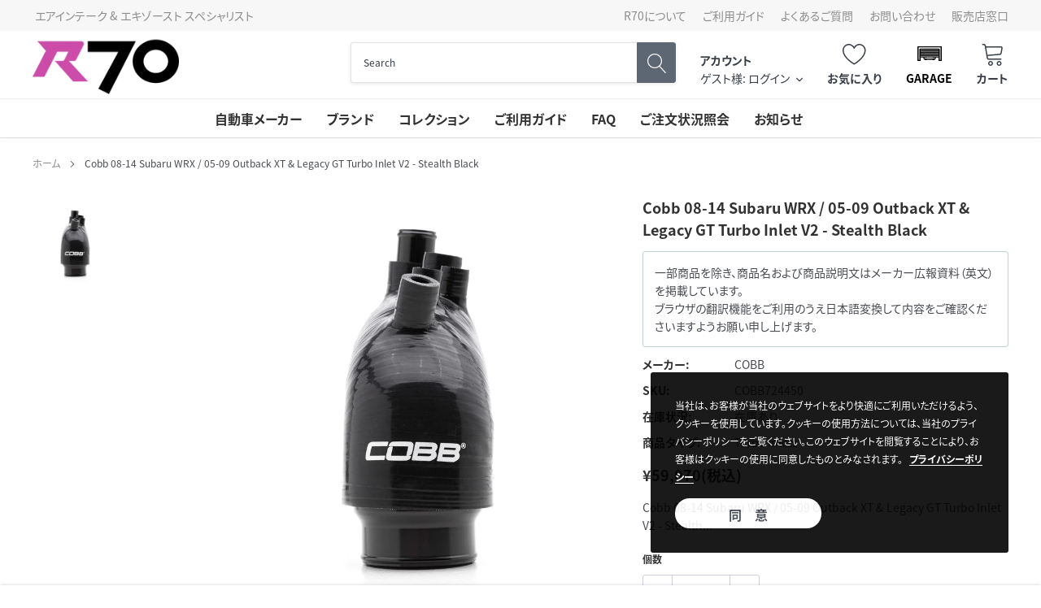

--- FILE ---
content_type: text/html; charset=utf-8
request_url: https://www.autopartsblvd.com/products/cobb-08-14-subaru-wrx-05-09-outback-xt-legacy-gt-turbo-inlet-v2-stealth-black
body_size: 37641
content:
<!doctype html>
<html class="no-js" lang="ja">
<head><script> 
                                          
                                            var fc_metafield_betterprice = {"appstatus":"disable","cannote":"true","combinedProduct":"false","combinedOrder":"false","combinedShipping":"false","exitshow":"false","title":"Found a better price?","description":"Tell us where and you`ll be subscribed with our offer!","name":"true","price":"false","phone":"true","emailon":"true","email":"r70@autopartsblvd.com","replyToEmail":"no-reply-r70@autopartsblvd.com","comment":"false","betterpricecolor":"#000000","priceplaceholder":"Enter your price...","pricelabel":"Price:","secondColor":"#404040","linktext":"Found a better price?","fontrange":"13","fontcolor":"000000","btnbackground":"7A56FF","linktype":"link","overlay":"false","link":"true","hideprice":"false","nameplaceholder":"Enter your name...","postcodelabel":"Postcode","postcodeplaceholder":"Enter postcode","postcode":"true","namelabel":"Name:","submitbutton":"Submit","commentslabel":"Any comments:","emaillabel":"Email address:","linklabel":"Link to website:","linkplaceholder":"https:\/\/better-price-location.com","phonelabel":"Phone number:","countrycode":"jp","betterpricesuccess":"\u3042\u306a\u305f\u306e\u30ea\u30af\u30a8\u30b9\u30c8\u306f\u6b63\u5e38\u306b\u9001\u4fe1\u3055\u308c\u307e\u3057\u305f\u3002","betterpricesuccesstitle":"\u9001\u4fe1\u6210\u529f","declineSubject":"R70 - \u30d7\u30e9\u30a4\u30b9\u30de\u30c3\u30c1\u30ea\u30af\u30a8\u30b9\u30c8\u3078\u306e\u3054\u56de\u7b54","discountSubject":"R70 - \u5546\u54c1\u4fa1\u683c\u3092\u8abf\u6574\u3057\u307e\u3057\u305f\uff01 \u30af\u30fc\u30dd\u30f3\u30b3\u30fc\u30c9\u306f\u3053\u3061\u3089\u3067\u3059","privacyPolicy":"false","privacyPolicyText":"","privacyPolicyLinkText":"","privacyPolicyLink":"","formLayout":"basic","counteredSubject":"R70 - \u5546\u54c1\u4fa1\u683c\u3092\u53ef\u80fd\u306a\u7bc4\u56f2\u3067\u8abf\u6574\u3057\u307e\u3057\u305f\uff01 \u30af\u30fc\u30dd\u30f3\u30b3\u30fc\u30c9\u306f\u3053\u3061\u3089\u3067\u3059","counteredTemplate":"<p>&lt;%CUSTOMERMAIL%&gt; \u69d8<\/p><p><br><\/p><p>\u3042\u306a\u305f\u306e\u30d7\u30e9\u30a4\u30b9\u30de\u30c3\u30c1\u30ea\u30af\u30a8\u30b9\u30c8\u304c\u9650\u5b9a\u7684\u306b\u53d7\u7406\u3055\u308c\u307e\u3057\u305f\u3002<\/p><p><br><\/p><p>\u73fe\u6642\u70b9\u3067\u5f53\u5e97\u304c\u63d0\u4f9b\u3067\u304d\u308b\u4fa1\u683c\u306f &lt;%PRODUCTPRICE%&gt; \u3067\u3059\u3002<\/p><p><br><\/p><p>\u3053\u308c\u306b\u540c\u610f\u3067\u304d\u308b\u5834\u5408\u3001\u3042\u306a\u305f\u306f\u30c1\u30a7\u30c3\u30af\u30a2\u30a6\u30c8\u6642\u306b\u30af\u30fc\u30dd\u30f3\u30b3\u30fc\u30c9 &lt;%DISCOUNTCODE%&gt; \u3092\u7528\u3044\u3066 &lt;%PRODUCTTITLE%&gt; \u3092\u3054\u8cfc\u5165\u3044\u305f\u3060\u3051\u307e\u3059\u3002<\/p><p>\u3053\u306e\u30b3\u30fc\u30c9\u306f\u3042\u306a\u305f\u306e\u305f\u3081\u3060\u3051\u306b\u4f5c\u6210\u3055\u308c1\u56de\u306e\u307f\u3054\u5229\u7528\u3044\u305f\u3060\u3051\u307e\u3059\u3002\u30af\u30fc\u30dd\u30f3\u30b3\u30fc\u30c9\u306f24\u6642\u9593\u3067\u6709\u52b9\u671f\u9650\u304c\u5207\u308c\u307e\u3059\u3002<\/p><p><br><\/p><p>\u3054\u5229\u7528\u3092\u304a\u5f85\u3061\u3057\u3066\u304a\u308a\u307e\u3059\u3002<\/p><p><br><\/p><p>&lt;%SHOPNAME%&gt;<\/p>","askDuration":"true","defaultDuration":1,"betterpriceLondonTitle":"Found a better price?","run":"true","currency":"&#165;"};
                                          
                                        </script>
                                    

    <meta charset="utf-8">
    <meta http-equiv="X-UA-Compatible" content="IE=edge">
    <meta name="viewport" content="width=device-width, initial-scale=1, shrink-to-fit=no, minimal-ui">
    <meta name="theme-color" content="">
  	<meta name="mobile-web-app-capable" content="yes">
    <meta name="Description" content="Spark Shopify theme developed by HaloTheme">
    <link rel="canonical" href="https://www.autopartsblvd.com/products/cobb-08-14-subaru-wrx-05-09-outback-xt-legacy-gt-turbo-inlet-v2-stealth-black">
    <link rel="preconnect" href="https://fonts.googleapis.com">
    <link rel="preconnect" href="https://fonts.gstatic.com" crossorigin>
    <link href="https://fonts.googleapis.com/css2?family=Noto+Sans+JP:wght@400;500;700&display=swap" rel="stylesheet">
  <script>
  (function(d) {
    var config = {
      kitId: 'iqt8lfv',
      scriptTimeout: 3000,
      async: true
    },
    h=d.documentElement,t=setTimeout(function(){h.className=h.className.replace(/\bwf-loading\b/g,"")+" wf-inactive";},config.scriptTimeout),tk=d.createElement("script"),f=false,s=d.getElementsByTagName("script")[0],a;h.className+=" wf-loading";tk.src='https://use.typekit.net/'+config.kitId+'.js';tk.async=true;tk.onload=tk.onreadystatechange=function(){a=this.readyState;if(f||a&&a!="complete"&&a!="loaded")return;f=true;clearTimeout(t);try{Typekit.load(config)}catch(e){}};s.parentNode.insertBefore(tk,s)
  })(document);
</script><link rel="shortcut icon" href="//www.autopartsblvd.com/cdn/shop/files/AUTOPARTSBLVD-R70-03_32x32.png?v=1678187168" type="image/png"><title>Cobb 08-14 Subaru WRX / 05-09 Outback XT &amp; Legacy GT Turbo Inlet V2 - 
&ndash; R70オートパーツ【公式】</title><meta name="description" content="Cobb 08-14 Subaru WRX / 05-09 Outback XT &amp;amp; Legacy GT Turbo Inlet V2 - Stealth Black">

    
        <meta property="og:type" content="product">
        <meta property="og:title" content="Cobb 08-14 Subaru WRX / 05-09 Outback XT &amp; Legacy GT Turbo Inlet V2 - Stealth Black">
        
        <meta property="og:image" content="http://www.autopartsblvd.com/cdn/shop/products/1442b242e8a4b8dbd97f5bb4bf45b265_grande.jpg?v=1683739610">
        <meta property="og:image:secure_url" content="https://www.autopartsblvd.com/cdn/shop/products/1442b242e8a4b8dbd97f5bb4bf45b265_grande.jpg?v=1683739610">
        
        <meta property="og:price:amount" content="59,070">
        <meta property="og:price:currency" content="JPY">
    
    
        <meta property="og:description" content="Cobb 08-14 Subaru WRX / 05-09 Outback XT &amp;amp; Legacy GT Turbo Inlet V2 - Stealth Black">
    

    <meta property="og:url" content="https://www.autopartsblvd.com/products/cobb-08-14-subaru-wrx-05-09-outback-xt-legacy-gt-turbo-inlet-v2-stealth-black">
    <meta property="og:site_name" content="R70オートパーツ【公式】">
    <!-- /snippets/social-meta-tags.liquid -->




<meta property="og:site_name" content="R70オートパーツ【公式】">
<meta property="og:url" content="https://www.autopartsblvd.com/products/cobb-08-14-subaru-wrx-05-09-outback-xt-legacy-gt-turbo-inlet-v2-stealth-black">
<meta property="og:title" content="Cobb 08-14 Subaru WRX / 05-09 Outback XT & Legacy GT Turbo Inlet V2 - Stealth Black">
<meta property="og:type" content="product">
<meta property="og:description" content="Cobb 08-14 Subaru WRX / 05-09 Outback XT &amp;amp; Legacy GT Turbo Inlet V2 - Stealth Black">

    <meta property="og:price:amount" content="59,070">
    <meta property="og:price:currency" content="JPY">

<meta property="og:image" content="http://www.autopartsblvd.com/cdn/shop/products/1442b242e8a4b8dbd97f5bb4bf45b265_1200x1200.jpg?v=1683739610">
<meta property="og:image:secure_url" content="https://www.autopartsblvd.com/cdn/shop/products/1442b242e8a4b8dbd97f5bb4bf45b265_1200x1200.jpg?v=1683739610">


    <meta name="twitter:site" content="@autopartsblvd">

<meta name="twitter:card" content="summary_large_image">
<meta name="twitter:title" content="Cobb 08-14 Subaru WRX / 05-09 Outback XT & Legacy GT Turbo Inlet V2 - Stealth Black">
<meta name="twitter:description" content="Cobb 08-14 Subaru WRX / 05-09 Outback XT &amp;amp; Legacy GT Turbo Inlet V2 - Stealth Black">

    <style type="text/css">

	
	
	
	

	@font-face { font-display: swap;
  font-family: Rajdhani;
  font-weight: 700;
  font-style: normal;
  src: url("//www.autopartsblvd.com/cdn/fonts/rajdhani/rajdhani_n7.25ad6e7387a0b32c9dea8f240076d23b3c06600c.woff2") format("woff2"),
       url("//www.autopartsblvd.com/cdn/fonts/rajdhani/rajdhani_n7.18863849438078b0774e5b61305b5af2ee109180.woff") format("woff");
}

	@font-face { font-display: swap;
  font-family: Arimo;
  font-weight: 400;
  font-style: normal;
  src: url("//www.autopartsblvd.com/cdn/fonts/arimo/arimo_n4.a7efb558ca22d2002248bbe6f302a98edee38e35.woff2") format("woff2"),
       url("//www.autopartsblvd.com/cdn/fonts/arimo/arimo_n4.0da809f7d1d5ede2a73be7094ac00741efdb6387.woff") format("woff");
}

	@font-face { font-display: swap;
  font-family: Rajdhani;
  font-weight: 700;
  font-style: normal;
  src: url("//www.autopartsblvd.com/cdn/fonts/rajdhani/rajdhani_n7.25ad6e7387a0b32c9dea8f240076d23b3c06600c.woff2") format("woff2"),
       url("//www.autopartsblvd.com/cdn/fonts/rajdhani/rajdhani_n7.18863849438078b0774e5b61305b5af2ee109180.woff") format("woff");
}

	@font-face { font-display: swap;
  font-family: Rajdhani;
  font-weight: 700;
  font-style: normal;
  src: url("//www.autopartsblvd.com/cdn/fonts/rajdhani/rajdhani_n7.25ad6e7387a0b32c9dea8f240076d23b3c06600c.woff2") format("woff2"),
       url("//www.autopartsblvd.com/cdn/fonts/rajdhani/rajdhani_n7.18863849438078b0774e5b61305b5af2ee109180.woff") format("woff");
}

@font-face { font-display: swap;
  font-family: Rajdhani;
  font-weight: 700;
  font-style: normal;
  src: url("//www.autopartsblvd.com/cdn/fonts/rajdhani/rajdhani_n7.25ad6e7387a0b32c9dea8f240076d23b3c06600c.woff2") format("woff2"),
       url("//www.autopartsblvd.com/cdn/fonts/rajdhani/rajdhani_n7.18863849438078b0774e5b61305b5af2ee109180.woff") format("woff");
}

	@font-face { font-display: swap;
  font-family: Arimo;
  font-weight: 700;
  font-style: normal;
  src: url("//www.autopartsblvd.com/cdn/fonts/arimo/arimo_n7.1d2d0638e6a1228d86beb0e10006e3280ccb2d04.woff2") format("woff2"),
       url("//www.autopartsblvd.com/cdn/fonts/arimo/arimo_n7.f4b9139e8eac4a17b38b8707044c20f54c3be479.woff") format("woff");
}

	@font-face { font-display: swap;
  font-family: Arimo;
  font-weight: 700;
  font-style: normal;
  src: url("//www.autopartsblvd.com/cdn/fonts/arimo/arimo_n7.1d2d0638e6a1228d86beb0e10006e3280ccb2d04.woff2") format("woff2"),
       url("//www.autopartsblvd.com/cdn/fonts/arimo/arimo_n7.f4b9139e8eac4a17b38b8707044c20f54c3be479.woff") format("woff");
}

	@font-face { font-display: swap;
  font-family: Arimo;
  font-weight: 400;
  font-style: italic;
  src: url("//www.autopartsblvd.com/cdn/fonts/arimo/arimo_i4.438ddb21a1b98c7230698d70dc1a21df235701b2.woff2") format("woff2"),
       url("//www.autopartsblvd.com/cdn/fonts/arimo/arimo_i4.0e1908a0dc1ec32fabb5a03a0c9ee2083f82e3d7.woff") format("woff");
}

	@font-face { font-display: swap;
  font-family: Arimo;
  font-weight: 700;
  font-style: italic;
  src: url("//www.autopartsblvd.com/cdn/fonts/arimo/arimo_i7.b9f09537c29041ec8d51f8cdb7c9b8e4f1f82cb1.woff2") format("woff2"),
       url("//www.autopartsblvd.com/cdn/fonts/arimo/arimo_i7.ec659fc855f754fd0b1bd052e606bba1058f73da.woff") format("woff");
}


	
	
	

	
	
	

	
	
	

    
    
    

	
	
	:root{
		--font_size_plus2: 16px; 
		--font_size_base: 14px;
		--font_size_header: 16px;
		--font_size_button: 16px;
		--font_size_heading: 22px;
		--color_body_text: #484b51;
		--color_bg: #ffffff;
		--color_url: #8c8c8c;
		--color_url_hover: #3f4e8e;
		--color_bg_alt: rgba(72, 75, 81, 0.05);

		--font_stack_header: Rajdhani,sans-serif;
		--font_style_header: normal;
		--font_weight_header: 700;
		--font_stack_body: Arimo,sans-serif;
		--font_style_body: normal;
		--font_weight_body: 400;
		--font_stack_heading: Rajdhani,sans-serif;
		--font_style_heading: normal;
		--font_weight_heading: 700;

		--font_stack_button: Rajdhani,sans-serif;
		--font_style_button: normal;
		--font_weight_button: 700;
		--font_weight_body__bold: 700;
		--font_weight_body__bolder: 700;
		--font_weight_header__bold: 700;
		--color_text_field: #fff;
		--color_text_field_text: #000;
		--color_heading_text: #323232;
		--color_heading_url: #3f4e8e;

		--color_btn_primary: #3f4e8e;
		--color_btn_primary_border: #3f4e8e;
		--color_btn_primary_text: #ffffff;
		--color_btn_primary_hover: #3f4e8e;
		--color_btn_primary_border_hover: #3f4e8e;
		--color_btn_primary_text_hover: #ffffff;

		--color_btn_secondary_border: #b6b6b6;
		--color_btn_secondary_text: #3d4044;
		--color_btn_secondary_hover: #5d6673;
		--color_btn_secondary_border_hover: #5d6673;
		--color_btn_secondary_text_hover: #ffffff;

		--color_small_button_text: #383e47;
		--color_small_button_text_hover: #005599;
		--opacity_image_overlay: 0.4;
		--image_overlay_opacity_hover: 0.8;
		--color_border_form: #cccfd6;
		--color_btn_secondary:#ffffff;

		--color_section_bg_gray:#f5f5f5;
		--color_section_border: #e2e4e8;
		--color_btt: #000000;
		--color_bg_btt: #ffffff;
		--color_border_btt: #000000;
		--color_cookieMessage:  #ffffff;
		--color_bg_cookieMessage: #000000;
		--color_btn_cookieMessage: #383e47;
		--color_btn_bg_cookieMessage: #ffffff;
		--color_btn_cookieMessage_hover: #ffffff;
		--color_btn_bg_cookieMessage_hover: #58a335;
		--color_notification2: #969696;
		--color_bg_notification2: #ffffff;
		--color_announcement_bar: #ffffff;
		--color_bg_announcement_bar: #383e47;
		--color_border_header_top: #f7f7f7;
		--color_time_header_middle: #383e47;
		--color_header_middle: #383e47;
		--color_bg_header_middle: #ffffff;
		--color_social: #f04723;
		--color_social_hover: #f04723;
		--color_cart_countPill: #ffffff;
		--color_bg_cart_countPill: #3fc942;
		--color_product_vendor: #323232;
		--color_product_review: #ffc50a;
		--color_product_review_empty: #e4e4e4;
		--color_product_price: #323232;
		--color_product_price_presale: #999999;
		--color_product_price_sale: #cc4ca8;
		--color_product_button_text: #ffffff;
		--color_product_button_border: #3fc942;
		--color_product_button_bg: #3fc942;
		--color_product_button_text_hover: #ffffff;
		--color_product_button_border_hover: #31b734;
		--color_product_button_bg_hover: #31b734;
		--color_product_button_soldOut_text: #999999;
		--color_product_button_soldOut_border: #f7f7f7;
		--color_product_button_soldOut_bg: #f7f7f7;
		--product_card_height_procent: 100%;
		--color_product_title: #323232;
		--color_product_title_hover: #4563b3;
		--color_search_bar: #383e47;
		--color_bg_search_bar: #ffffff;
		--color_border_search_bar: #e2e4e8;
		--color_footer_text: #bcbfc5;
		--color_footer_link_hover: #ffffff;
		--color_newsletter_input: #383e47;
		--color_newsletter_input_bg: #ffffff;
		--color_newsletter_input_border: #ffffff;
		--multiCategory_border: #ffffff;
		--multiCategory_color: #ffffff;
		--multiCategory_bg: #383e47;
		--color_border_header_bottom: #f0f0f0;
		--color_bg_header_bottom: #ffffff;
		--color_header_bottom: #323232;
		--color_logo: #383e47;
		--logo_size: 26;
		--color_bg_search_btn: #5d6673;
		--color_search_btn: #ffffff;
		--color_label_1: #ffffff;
		--color_bg_label_1: #d95949;
		--color_label_2: #ffffff;
		--color_bg_label_2: #f4ae4d;
		--color_label_3: #ffffff;
		--color_bg_label_3: #41aed6;
		--color_dropdownmenu: #323232;
		--color_bg_dropdownmenu: #ffffff;
		--color_border_dropdownmenu: #ebebeb;
		--color_title_dropdownmenu: #323232;
		--color_badge_text: #ffffff;
		--color_badge_bg: #383e46;
		--color_new_badge_text: #ffffff;
		--color_new_badge_bg: #503fea;
		--color_soldOut_badge_text: #ffffff;
		--color_soldOut_badge_bg: #b6b6b6;
		--color_bestSellers_badge_text: #ffffff;
		--color_bestSellers_badge_bg: #ed6912;
		--color_sale_badge_text: #ffffff;
		--color_sale_badge_bg: #334560;
		--color_sale_badge_bg: #334560;
		--color_footer_bg: #4b4e51;
		--color_footer_title: #ffffff;
		--color_contact_owner: #303030;
		--bg_contact_owner: #ffffff;
		--border_contact_owner: #e2e4e8;
		--color_footer_block_icon: #323232;
		--bg_footer_block_icon: #ffffff;
		--border_footer_block_icon: #e2e4e8;
		--color_title_footer_block_icon: #323232;
		--footer_bottom_text: #bcbfc5;
		--footer_bottom_bg:#383a3d;
		--color_header_top: #8c8c8c;
		--color_bg_header_top: #f7f7f7;
		--color_header_top_shortdescription: #383e47;
		--nav_vertical_bg: #fafafa;
		--nav_vertical_color: #cc4ca8;
		--nav_vertical_dropdown_border: #ffffff;
		--nav_vertical_dropdown_bg: #ffffff;

		--svg_select_icon: url(//www.autopartsblvd.com/cdn/shop/t/4/assets/ico-select.svg?v=146038610840559294621673534534);
	}
</style>

    <link href="//www.autopartsblvd.com/cdn/shop/t/4/assets/vendor.min.css?v=33021608385698407411673534534" rel="stylesheet">
    <link href="//www.autopartsblvd.com/cdn/shop/t/4/assets/theme-style.css?v=142827392227555767171767145692" rel="stylesheet">
	<link rel="stylesheet" type="text/css" href="https://auto-parts-gateway.myconvermax.com/static/search.css?shop=auto-parts-gateway.myshopify.com">
    <link href="//www.autopartsblvd.com/cdn/shop/t/4/assets/custom.css?v=82856925648015136271689242823" rel="stylesheet">

    <script>
        var theme = {
            strings: {
                addToCart: "カートに入れる",
                select_options: "オプションを選択",
                soldOut: "メーカー取り寄せ",
                unavailable: "お取り扱いできません",
                regularPrice: "通常価格",
                sale: "セール",
                showMore: "表示を増やす",
                showLess: "表示を減らす",
                addressError: "住所を調べる際にエラーが発生しました",
                addressNoResults: "その住所は見つかりませんでした",
                addressQueryLimit: "Google APIの使用量の制限を超えました。\u003ca href=\"https:\/\/developers.google.com\/maps\/premium\/usage-limits\"\u003eプレミアムプラン\u003c\/a\u003eへのアップグレードをご検討ください。",
                authError: "あなたのGoogle Mapsのアカウント認証で問題が発生しました。",
                newWindow: "新しいウィンドウで開く",
                external: "外部のウェブサイトに移動します。",
                newWindowExternal: "外部のウェブサイトを新しいウィンドウで開く",
                quantityMinimumMessage: "数量は1以上でなければなりません",
                unitPrice: "単価",
                unitPriceSeparator: "あたり",
                remove: "削除",
                oneCartCount: "1個のアイテム",
                otherCartCount: "[count]個のアイテム",
                quantityLabel: "数量: [count]",
                in_stock: "在庫あり",
                out_of_stock: "メーカー取り寄せ",
                previous: "前のページ",
                next: "次のページ",
                added_to_cart: "カートに追加済み"
            },

            moneyFormat: "¥{{amount_no_decimals}}"
        }

        window.shop_currency = "JPY";
        window.multi_lang = true;
        window.show_multiple_currencies = false;
        window.show_auto_currency = false;
        window.money_format = "¥{{amount_no_decimals}}";
        window.router = "";
        document.documentElement.className = document.documentElement.className.replace('no-js', 'js');
    </script>
  
  <meta name="google-site-verification" content="EwBTG4QYv5NIBirB1pTb0bg_j4U7J7Aq-TYlA8KaOuI" /><!-- Theme Settings -->
<script>
  window.themeSettings = {
    quick_view_enabled: 'false',
    show_product_vendor: 'true',
    show_product_title: 'true',
    show_product_reviews: 'false',
    show_product_price: 'true',
    show_product_button: 'false',
    show_product_color_swatch: false,
    show_wishlist: 'true',
    time_new: '30',
    search_paging: 'infinite_scroll',
    enable_ymm_redirect: !false,
    enable_header_ymm: false,
    category_hierarchy: '',
    locales: {
      price_filter_min: '最低価格',
      price_filter_max: '最高価格',
      garage_title: 'ガレージ',
      quick_view: 'クイックビュー',
      sold_out: 'メーカー取り寄せ',
      sold_out_badge: 'メーカー取り寄せ',
      sold_out_button: 'メーカー取り寄せ',
      special_order_badge: 'スペシャルオーダー',
      special_order_button: 'カートに入れる',
      special_order: '在庫あり',
      add_to_cart: 'カートに入れる',
      unavailable: 'お取り扱いできません',
      select_options: 'オプションを選択',
      new: '新着',
      custom_badge: 'カスタムラベル',
      search_placeholder: '商品を検索',
      search_clear: 'クリア',
      browse_all: 'すべての商品を閲覧する',
      total_results: '件',
      sort_select: '並び替え',
      load_more: 'もっと見る',
      facet_bar_tires: 'タイヤ',
      facet_bar_wheels: 'ホイール',
      current_search: '現在のフィルター:',
      start_over: '全てクリア',
      show_more: 'もっと見る',
      show_less: '表示を減らす',
      price_filter_button: '適用',
      mobile_filter_button: 'フィルター',
      mobile_filter_dialog_title: 'フィルター',
      mobile_filter_dialog_results: '件',
      mobile_filter_dialog_clear: 'クリア',
      mobile_filter_dialog_done: '完了',
      clear_garage: 'クリア',
      clear_vehicle: 'クリア',
      add_vehicle: '車種を追加',
      select_vehicle: '車種を選択',
      garage_first_line: '車種を保存',
      garage_second_line: '適合パーツを検索',
      garage_third_line: 'パーツ探しを簡単に',
      ymm: {
        year: '年',
        make: 'メーカー',
        model: 'モデル',
        submodel: 'サブモデル',
        wheel_bolt_pattern: 'ボルトパターン',
        wheel_diameter: '直径',
        wheel_width: '幅',
        wheel_offset: 'オフセット',
        tire_width: '幅',
        tire_aspect: '扁平率',
        tire_rim: 'リム',
        go: '検索',
        select_block: '車種を選択',
        change: '車種を変更',
        clear: 'クリア',
        verify_fitment: '車両との適合を確認する',
        fits: 'この製品が適合します',
        not_fits: 'この製品は適合しません',
        specify: '指定してください',
    	universal_title: '汎用品',
        universal_text: '製品のインストール時に加工を要する場合があります',
        unknown_title: '適合データがありません',
        unknown_text: 'この商品にはメーカーによる適合情報がありません。',
    	fitment_table_title: '適合車種'
      },
    },
  }
</script>


    <script>window.performance && window.performance.mark && window.performance.mark('shopify.content_for_header.start');</script><meta id="shopify-digital-wallet" name="shopify-digital-wallet" content="/69525602620/digital_wallets/dialog">
<meta name="shopify-checkout-api-token" content="8108c8e9f0e2be9e965dddff0d569dfb">
<link rel="alternate" type="application/json+oembed" href="https://www.autopartsblvd.com/products/cobb-08-14-subaru-wrx-05-09-outback-xt-legacy-gt-turbo-inlet-v2-stealth-black.oembed">
<script async="async" src="/checkouts/internal/preloads.js?locale=ja-JP"></script>
<link rel="preconnect" href="https://shop.app" crossorigin="anonymous">
<script async="async" src="https://shop.app/checkouts/internal/preloads.js?locale=ja-JP&shop_id=69525602620" crossorigin="anonymous"></script>
<script id="apple-pay-shop-capabilities" type="application/json">{"shopId":69525602620,"countryCode":"JP","currencyCode":"JPY","merchantCapabilities":["supports3DS"],"merchantId":"gid:\/\/shopify\/Shop\/69525602620","merchantName":"R70オートパーツ【公式】","requiredBillingContactFields":["postalAddress","email","phone"],"requiredShippingContactFields":["postalAddress","email","phone"],"shippingType":"shipping","supportedNetworks":["visa","masterCard","amex","jcb","discover"],"total":{"type":"pending","label":"R70オートパーツ【公式】","amount":"1.00"},"shopifyPaymentsEnabled":true,"supportsSubscriptions":true}</script>
<script id="shopify-features" type="application/json">{"accessToken":"8108c8e9f0e2be9e965dddff0d569dfb","betas":["rich-media-storefront-analytics"],"domain":"www.autopartsblvd.com","predictiveSearch":false,"shopId":69525602620,"locale":"ja"}</script>
<script>var Shopify = Shopify || {};
Shopify.shop = "auto-parts-gateway.myshopify.com";
Shopify.locale = "ja";
Shopify.currency = {"active":"JPY","rate":"1.0"};
Shopify.country = "JP";
Shopify.theme = {"name":"Spark 2.0 (with Convermax Site Search)","id":141976109372,"schema_name":"Spark v2 (with YMM)","schema_version":"2.0.0","theme_store_id":null,"role":"main"};
Shopify.theme.handle = "null";
Shopify.theme.style = {"id":null,"handle":null};
Shopify.cdnHost = "www.autopartsblvd.com/cdn";
Shopify.routes = Shopify.routes || {};
Shopify.routes.root = "/";</script>
<script type="module">!function(o){(o.Shopify=o.Shopify||{}).modules=!0}(window);</script>
<script>!function(o){function n(){var o=[];function n(){o.push(Array.prototype.slice.apply(arguments))}return n.q=o,n}var t=o.Shopify=o.Shopify||{};t.loadFeatures=n(),t.autoloadFeatures=n()}(window);</script>
<script>
  window.ShopifyPay = window.ShopifyPay || {};
  window.ShopifyPay.apiHost = "shop.app\/pay";
  window.ShopifyPay.redirectState = null;
</script>
<script id="shop-js-analytics" type="application/json">{"pageType":"product"}</script>
<script defer="defer" async type="module" src="//www.autopartsblvd.com/cdn/shopifycloud/shop-js/modules/v2/client.init-shop-cart-sync_CHE6QNUr.ja.esm.js"></script>
<script defer="defer" async type="module" src="//www.autopartsblvd.com/cdn/shopifycloud/shop-js/modules/v2/chunk.common_D98kRh4-.esm.js"></script>
<script defer="defer" async type="module" src="//www.autopartsblvd.com/cdn/shopifycloud/shop-js/modules/v2/chunk.modal_BNwoMci-.esm.js"></script>
<script type="module">
  await import("//www.autopartsblvd.com/cdn/shopifycloud/shop-js/modules/v2/client.init-shop-cart-sync_CHE6QNUr.ja.esm.js");
await import("//www.autopartsblvd.com/cdn/shopifycloud/shop-js/modules/v2/chunk.common_D98kRh4-.esm.js");
await import("//www.autopartsblvd.com/cdn/shopifycloud/shop-js/modules/v2/chunk.modal_BNwoMci-.esm.js");

  window.Shopify.SignInWithShop?.initShopCartSync?.({"fedCMEnabled":true,"windoidEnabled":true});

</script>
<script>
  window.Shopify = window.Shopify || {};
  if (!window.Shopify.featureAssets) window.Shopify.featureAssets = {};
  window.Shopify.featureAssets['shop-js'] = {"shop-cart-sync":["modules/v2/client.shop-cart-sync_Fn6E0AvD.ja.esm.js","modules/v2/chunk.common_D98kRh4-.esm.js","modules/v2/chunk.modal_BNwoMci-.esm.js"],"init-fed-cm":["modules/v2/client.init-fed-cm_sYFpctDP.ja.esm.js","modules/v2/chunk.common_D98kRh4-.esm.js","modules/v2/chunk.modal_BNwoMci-.esm.js"],"shop-toast-manager":["modules/v2/client.shop-toast-manager_Cm6TtnXd.ja.esm.js","modules/v2/chunk.common_D98kRh4-.esm.js","modules/v2/chunk.modal_BNwoMci-.esm.js"],"init-shop-cart-sync":["modules/v2/client.init-shop-cart-sync_CHE6QNUr.ja.esm.js","modules/v2/chunk.common_D98kRh4-.esm.js","modules/v2/chunk.modal_BNwoMci-.esm.js"],"shop-button":["modules/v2/client.shop-button_CZ95wHjv.ja.esm.js","modules/v2/chunk.common_D98kRh4-.esm.js","modules/v2/chunk.modal_BNwoMci-.esm.js"],"init-windoid":["modules/v2/client.init-windoid_BTB72QS9.ja.esm.js","modules/v2/chunk.common_D98kRh4-.esm.js","modules/v2/chunk.modal_BNwoMci-.esm.js"],"shop-cash-offers":["modules/v2/client.shop-cash-offers_BFHBnhKY.ja.esm.js","modules/v2/chunk.common_D98kRh4-.esm.js","modules/v2/chunk.modal_BNwoMci-.esm.js"],"pay-button":["modules/v2/client.pay-button_DTH50Rzq.ja.esm.js","modules/v2/chunk.common_D98kRh4-.esm.js","modules/v2/chunk.modal_BNwoMci-.esm.js"],"init-customer-accounts":["modules/v2/client.init-customer-accounts_BUGn0cIS.ja.esm.js","modules/v2/client.shop-login-button_B-yi3nMN.ja.esm.js","modules/v2/chunk.common_D98kRh4-.esm.js","modules/v2/chunk.modal_BNwoMci-.esm.js"],"avatar":["modules/v2/client.avatar_BTnouDA3.ja.esm.js"],"checkout-modal":["modules/v2/client.checkout-modal_B9SXRRFG.ja.esm.js","modules/v2/chunk.common_D98kRh4-.esm.js","modules/v2/chunk.modal_BNwoMci-.esm.js"],"init-shop-for-new-customer-accounts":["modules/v2/client.init-shop-for-new-customer-accounts_CoX20XDP.ja.esm.js","modules/v2/client.shop-login-button_B-yi3nMN.ja.esm.js","modules/v2/chunk.common_D98kRh4-.esm.js","modules/v2/chunk.modal_BNwoMci-.esm.js"],"init-customer-accounts-sign-up":["modules/v2/client.init-customer-accounts-sign-up_CSeMJfz-.ja.esm.js","modules/v2/client.shop-login-button_B-yi3nMN.ja.esm.js","modules/v2/chunk.common_D98kRh4-.esm.js","modules/v2/chunk.modal_BNwoMci-.esm.js"],"init-shop-email-lookup-coordinator":["modules/v2/client.init-shop-email-lookup-coordinator_DazyVOqY.ja.esm.js","modules/v2/chunk.common_D98kRh4-.esm.js","modules/v2/chunk.modal_BNwoMci-.esm.js"],"shop-follow-button":["modules/v2/client.shop-follow-button_DjSWKMco.ja.esm.js","modules/v2/chunk.common_D98kRh4-.esm.js","modules/v2/chunk.modal_BNwoMci-.esm.js"],"shop-login-button":["modules/v2/client.shop-login-button_B-yi3nMN.ja.esm.js","modules/v2/chunk.common_D98kRh4-.esm.js","modules/v2/chunk.modal_BNwoMci-.esm.js"],"shop-login":["modules/v2/client.shop-login_BdZnYXk6.ja.esm.js","modules/v2/chunk.common_D98kRh4-.esm.js","modules/v2/chunk.modal_BNwoMci-.esm.js"],"lead-capture":["modules/v2/client.lead-capture_emq1eXKF.ja.esm.js","modules/v2/chunk.common_D98kRh4-.esm.js","modules/v2/chunk.modal_BNwoMci-.esm.js"],"payment-terms":["modules/v2/client.payment-terms_CeWs54sX.ja.esm.js","modules/v2/chunk.common_D98kRh4-.esm.js","modules/v2/chunk.modal_BNwoMci-.esm.js"]};
</script>
<script>(function() {
  var isLoaded = false;
  function asyncLoad() {
    if (isLoaded) return;
    isLoaded = true;
    var urls = ["https:\/\/auto-parts-gateway.myconvermax.com\/static\/search.min.js?shop=auto-parts-gateway.myshopify.com","https:\/\/orderstatus.w3apps.co\/js\/orderlookup.js?shop=auto-parts-gateway.myshopify.com","https:\/\/d1owz8ug8bf83z.cloudfront.net\/shopify-apps\/\/js\/betterprice\/betterprice.js?shop=auto-parts-gateway.myshopify.com","https:\/\/platform-api.sharethis.com\/js\/sharethis.js?shop=auto-parts-gateway.myshopify.com#property=64dc1ca8ad58d0001240b8a2\u0026product=inline-share-buttons\u0026source=inline-share-buttons-shopify\u0026ver=1694167742"];
    for (var i = 0; i < urls.length; i++) {
      var s = document.createElement('script');
      s.type = 'text/javascript';
      s.async = true;
      s.src = urls[i];
      var x = document.getElementsByTagName('script')[0];
      x.parentNode.insertBefore(s, x);
    }
  };
  if(window.attachEvent) {
    window.attachEvent('onload', asyncLoad);
  } else {
    window.addEventListener('load', asyncLoad, false);
  }
})();</script>
<script id="__st">var __st={"a":69525602620,"offset":32400,"reqid":"1cc874f7-d48b-45ef-839e-e50901fd715a-1769532329","pageurl":"www.autopartsblvd.com\/products\/cobb-08-14-subaru-wrx-05-09-outback-xt-legacy-gt-turbo-inlet-v2-stealth-black","u":"a74c5e0eb357","p":"product","rtyp":"product","rid":8315691008316};</script>
<script>window.ShopifyPaypalV4VisibilityTracking = true;</script>
<script id="captcha-bootstrap">!function(){'use strict';const t='contact',e='account',n='new_comment',o=[[t,t],['blogs',n],['comments',n],[t,'customer']],c=[[e,'customer_login'],[e,'guest_login'],[e,'recover_customer_password'],[e,'create_customer']],r=t=>t.map((([t,e])=>`form[action*='/${t}']:not([data-nocaptcha='true']) input[name='form_type'][value='${e}']`)).join(','),a=t=>()=>t?[...document.querySelectorAll(t)].map((t=>t.form)):[];function s(){const t=[...o],e=r(t);return a(e)}const i='password',u='form_key',d=['recaptcha-v3-token','g-recaptcha-response','h-captcha-response',i],f=()=>{try{return window.sessionStorage}catch{return}},m='__shopify_v',_=t=>t.elements[u];function p(t,e,n=!1){try{const o=window.sessionStorage,c=JSON.parse(o.getItem(e)),{data:r}=function(t){const{data:e,action:n}=t;return t[m]||n?{data:e,action:n}:{data:t,action:n}}(c);for(const[e,n]of Object.entries(r))t.elements[e]&&(t.elements[e].value=n);n&&o.removeItem(e)}catch(o){console.error('form repopulation failed',{error:o})}}const l='form_type',E='cptcha';function T(t){t.dataset[E]=!0}const w=window,h=w.document,L='Shopify',v='ce_forms',y='captcha';let A=!1;((t,e)=>{const n=(g='f06e6c50-85a8-45c8-87d0-21a2b65856fe',I='https://cdn.shopify.com/shopifycloud/storefront-forms-hcaptcha/ce_storefront_forms_captcha_hcaptcha.v1.5.2.iife.js',D={infoText:'hCaptchaによる保護',privacyText:'プライバシー',termsText:'利用規約'},(t,e,n)=>{const o=w[L][v],c=o.bindForm;if(c)return c(t,g,e,D).then(n);var r;o.q.push([[t,g,e,D],n]),r=I,A||(h.body.append(Object.assign(h.createElement('script'),{id:'captcha-provider',async:!0,src:r})),A=!0)});var g,I,D;w[L]=w[L]||{},w[L][v]=w[L][v]||{},w[L][v].q=[],w[L][y]=w[L][y]||{},w[L][y].protect=function(t,e){n(t,void 0,e),T(t)},Object.freeze(w[L][y]),function(t,e,n,w,h,L){const[v,y,A,g]=function(t,e,n){const i=e?o:[],u=t?c:[],d=[...i,...u],f=r(d),m=r(i),_=r(d.filter((([t,e])=>n.includes(e))));return[a(f),a(m),a(_),s()]}(w,h,L),I=t=>{const e=t.target;return e instanceof HTMLFormElement?e:e&&e.form},D=t=>v().includes(t);t.addEventListener('submit',(t=>{const e=I(t);if(!e)return;const n=D(e)&&!e.dataset.hcaptchaBound&&!e.dataset.recaptchaBound,o=_(e),c=g().includes(e)&&(!o||!o.value);(n||c)&&t.preventDefault(),c&&!n&&(function(t){try{if(!f())return;!function(t){const e=f();if(!e)return;const n=_(t);if(!n)return;const o=n.value;o&&e.removeItem(o)}(t);const e=Array.from(Array(32),(()=>Math.random().toString(36)[2])).join('');!function(t,e){_(t)||t.append(Object.assign(document.createElement('input'),{type:'hidden',name:u})),t.elements[u].value=e}(t,e),function(t,e){const n=f();if(!n)return;const o=[...t.querySelectorAll(`input[type='${i}']`)].map((({name:t})=>t)),c=[...d,...o],r={};for(const[a,s]of new FormData(t).entries())c.includes(a)||(r[a]=s);n.setItem(e,JSON.stringify({[m]:1,action:t.action,data:r}))}(t,e)}catch(e){console.error('failed to persist form',e)}}(e),e.submit())}));const S=(t,e)=>{t&&!t.dataset[E]&&(n(t,e.some((e=>e===t))),T(t))};for(const o of['focusin','change'])t.addEventListener(o,(t=>{const e=I(t);D(e)&&S(e,y())}));const B=e.get('form_key'),M=e.get(l),P=B&&M;t.addEventListener('DOMContentLoaded',(()=>{const t=y();if(P)for(const e of t)e.elements[l].value===M&&p(e,B);[...new Set([...A(),...v().filter((t=>'true'===t.dataset.shopifyCaptcha))])].forEach((e=>S(e,t)))}))}(h,new URLSearchParams(w.location.search),n,t,e,['guest_login'])})(!0,!0)}();</script>
<script integrity="sha256-4kQ18oKyAcykRKYeNunJcIwy7WH5gtpwJnB7kiuLZ1E=" data-source-attribution="shopify.loadfeatures" defer="defer" src="//www.autopartsblvd.com/cdn/shopifycloud/storefront/assets/storefront/load_feature-a0a9edcb.js" crossorigin="anonymous"></script>
<script crossorigin="anonymous" defer="defer" src="//www.autopartsblvd.com/cdn/shopifycloud/storefront/assets/shopify_pay/storefront-65b4c6d7.js?v=20250812"></script>
<script data-source-attribution="shopify.dynamic_checkout.dynamic.init">var Shopify=Shopify||{};Shopify.PaymentButton=Shopify.PaymentButton||{isStorefrontPortableWallets:!0,init:function(){window.Shopify.PaymentButton.init=function(){};var t=document.createElement("script");t.src="https://www.autopartsblvd.com/cdn/shopifycloud/portable-wallets/latest/portable-wallets.ja.js",t.type="module",document.head.appendChild(t)}};
</script>
<script data-source-attribution="shopify.dynamic_checkout.buyer_consent">
  function portableWalletsHideBuyerConsent(e){var t=document.getElementById("shopify-buyer-consent"),n=document.getElementById("shopify-subscription-policy-button");t&&n&&(t.classList.add("hidden"),t.setAttribute("aria-hidden","true"),n.removeEventListener("click",e))}function portableWalletsShowBuyerConsent(e){var t=document.getElementById("shopify-buyer-consent"),n=document.getElementById("shopify-subscription-policy-button");t&&n&&(t.classList.remove("hidden"),t.removeAttribute("aria-hidden"),n.addEventListener("click",e))}window.Shopify?.PaymentButton&&(window.Shopify.PaymentButton.hideBuyerConsent=portableWalletsHideBuyerConsent,window.Shopify.PaymentButton.showBuyerConsent=portableWalletsShowBuyerConsent);
</script>
<script data-source-attribution="shopify.dynamic_checkout.cart.bootstrap">document.addEventListener("DOMContentLoaded",(function(){function t(){return document.querySelector("shopify-accelerated-checkout-cart, shopify-accelerated-checkout")}if(t())Shopify.PaymentButton.init();else{new MutationObserver((function(e,n){t()&&(Shopify.PaymentButton.init(),n.disconnect())})).observe(document.body,{childList:!0,subtree:!0})}}));
</script>
<link id="shopify-accelerated-checkout-styles" rel="stylesheet" media="screen" href="https://www.autopartsblvd.com/cdn/shopifycloud/portable-wallets/latest/accelerated-checkout-backwards-compat.css" crossorigin="anonymous">
<style id="shopify-accelerated-checkout-cart">
        #shopify-buyer-consent {
  margin-top: 1em;
  display: inline-block;
  width: 100%;
}

#shopify-buyer-consent.hidden {
  display: none;
}

#shopify-subscription-policy-button {
  background: none;
  border: none;
  padding: 0;
  text-decoration: underline;
  font-size: inherit;
  cursor: pointer;
}

#shopify-subscription-policy-button::before {
  box-shadow: none;
}

      </style>

<script>window.performance && window.performance.mark && window.performance.mark('shopify.content_for_header.end');</script>

  <script>
    if (Currency && Currency.cookie.read() !== '') {
      Currency.cookie.write('')
    }
  </script>
<link href="https://monorail-edge.shopifysvc.com" rel="dns-prefetch">
<script>(function(){if ("sendBeacon" in navigator && "performance" in window) {try {var session_token_from_headers = performance.getEntriesByType('navigation')[0].serverTiming.find(x => x.name == '_s').description;} catch {var session_token_from_headers = undefined;}var session_cookie_matches = document.cookie.match(/_shopify_s=([^;]*)/);var session_token_from_cookie = session_cookie_matches && session_cookie_matches.length === 2 ? session_cookie_matches[1] : "";var session_token = session_token_from_headers || session_token_from_cookie || "";function handle_abandonment_event(e) {var entries = performance.getEntries().filter(function(entry) {return /monorail-edge.shopifysvc.com/.test(entry.name);});if (!window.abandonment_tracked && entries.length === 0) {window.abandonment_tracked = true;var currentMs = Date.now();var navigation_start = performance.timing.navigationStart;var payload = {shop_id: 69525602620,url: window.location.href,navigation_start,duration: currentMs - navigation_start,session_token,page_type: "product"};window.navigator.sendBeacon("https://monorail-edge.shopifysvc.com/v1/produce", JSON.stringify({schema_id: "online_store_buyer_site_abandonment/1.1",payload: payload,metadata: {event_created_at_ms: currentMs,event_sent_at_ms: currentMs}}));}}window.addEventListener('pagehide', handle_abandonment_event);}}());</script>
<script id="web-pixels-manager-setup">(function e(e,d,r,n,o){if(void 0===o&&(o={}),!Boolean(null===(a=null===(i=window.Shopify)||void 0===i?void 0:i.analytics)||void 0===a?void 0:a.replayQueue)){var i,a;window.Shopify=window.Shopify||{};var t=window.Shopify;t.analytics=t.analytics||{};var s=t.analytics;s.replayQueue=[],s.publish=function(e,d,r){return s.replayQueue.push([e,d,r]),!0};try{self.performance.mark("wpm:start")}catch(e){}var l=function(){var e={modern:/Edge?\/(1{2}[4-9]|1[2-9]\d|[2-9]\d{2}|\d{4,})\.\d+(\.\d+|)|Firefox\/(1{2}[4-9]|1[2-9]\d|[2-9]\d{2}|\d{4,})\.\d+(\.\d+|)|Chrom(ium|e)\/(9{2}|\d{3,})\.\d+(\.\d+|)|(Maci|X1{2}).+ Version\/(15\.\d+|(1[6-9]|[2-9]\d|\d{3,})\.\d+)([,.]\d+|)( \(\w+\)|)( Mobile\/\w+|) Safari\/|Chrome.+OPR\/(9{2}|\d{3,})\.\d+\.\d+|(CPU[ +]OS|iPhone[ +]OS|CPU[ +]iPhone|CPU IPhone OS|CPU iPad OS)[ +]+(15[._]\d+|(1[6-9]|[2-9]\d|\d{3,})[._]\d+)([._]\d+|)|Android:?[ /-](13[3-9]|1[4-9]\d|[2-9]\d{2}|\d{4,})(\.\d+|)(\.\d+|)|Android.+Firefox\/(13[5-9]|1[4-9]\d|[2-9]\d{2}|\d{4,})\.\d+(\.\d+|)|Android.+Chrom(ium|e)\/(13[3-9]|1[4-9]\d|[2-9]\d{2}|\d{4,})\.\d+(\.\d+|)|SamsungBrowser\/([2-9]\d|\d{3,})\.\d+/,legacy:/Edge?\/(1[6-9]|[2-9]\d|\d{3,})\.\d+(\.\d+|)|Firefox\/(5[4-9]|[6-9]\d|\d{3,})\.\d+(\.\d+|)|Chrom(ium|e)\/(5[1-9]|[6-9]\d|\d{3,})\.\d+(\.\d+|)([\d.]+$|.*Safari\/(?![\d.]+ Edge\/[\d.]+$))|(Maci|X1{2}).+ Version\/(10\.\d+|(1[1-9]|[2-9]\d|\d{3,})\.\d+)([,.]\d+|)( \(\w+\)|)( Mobile\/\w+|) Safari\/|Chrome.+OPR\/(3[89]|[4-9]\d|\d{3,})\.\d+\.\d+|(CPU[ +]OS|iPhone[ +]OS|CPU[ +]iPhone|CPU IPhone OS|CPU iPad OS)[ +]+(10[._]\d+|(1[1-9]|[2-9]\d|\d{3,})[._]\d+)([._]\d+|)|Android:?[ /-](13[3-9]|1[4-9]\d|[2-9]\d{2}|\d{4,})(\.\d+|)(\.\d+|)|Mobile Safari.+OPR\/([89]\d|\d{3,})\.\d+\.\d+|Android.+Firefox\/(13[5-9]|1[4-9]\d|[2-9]\d{2}|\d{4,})\.\d+(\.\d+|)|Android.+Chrom(ium|e)\/(13[3-9]|1[4-9]\d|[2-9]\d{2}|\d{4,})\.\d+(\.\d+|)|Android.+(UC? ?Browser|UCWEB|U3)[ /]?(15\.([5-9]|\d{2,})|(1[6-9]|[2-9]\d|\d{3,})\.\d+)\.\d+|SamsungBrowser\/(5\.\d+|([6-9]|\d{2,})\.\d+)|Android.+MQ{2}Browser\/(14(\.(9|\d{2,})|)|(1[5-9]|[2-9]\d|\d{3,})(\.\d+|))(\.\d+|)|K[Aa][Ii]OS\/(3\.\d+|([4-9]|\d{2,})\.\d+)(\.\d+|)/},d=e.modern,r=e.legacy,n=navigator.userAgent;return n.match(d)?"modern":n.match(r)?"legacy":"unknown"}(),u="modern"===l?"modern":"legacy",c=(null!=n?n:{modern:"",legacy:""})[u],f=function(e){return[e.baseUrl,"/wpm","/b",e.hashVersion,"modern"===e.buildTarget?"m":"l",".js"].join("")}({baseUrl:d,hashVersion:r,buildTarget:u}),m=function(e){var d=e.version,r=e.bundleTarget,n=e.surface,o=e.pageUrl,i=e.monorailEndpoint;return{emit:function(e){var a=e.status,t=e.errorMsg,s=(new Date).getTime(),l=JSON.stringify({metadata:{event_sent_at_ms:s},events:[{schema_id:"web_pixels_manager_load/3.1",payload:{version:d,bundle_target:r,page_url:o,status:a,surface:n,error_msg:t},metadata:{event_created_at_ms:s}}]});if(!i)return console&&console.warn&&console.warn("[Web Pixels Manager] No Monorail endpoint provided, skipping logging."),!1;try{return self.navigator.sendBeacon.bind(self.navigator)(i,l)}catch(e){}var u=new XMLHttpRequest;try{return u.open("POST",i,!0),u.setRequestHeader("Content-Type","text/plain"),u.send(l),!0}catch(e){return console&&console.warn&&console.warn("[Web Pixels Manager] Got an unhandled error while logging to Monorail."),!1}}}}({version:r,bundleTarget:l,surface:e.surface,pageUrl:self.location.href,monorailEndpoint:e.monorailEndpoint});try{o.browserTarget=l,function(e){var d=e.src,r=e.async,n=void 0===r||r,o=e.onload,i=e.onerror,a=e.sri,t=e.scriptDataAttributes,s=void 0===t?{}:t,l=document.createElement("script"),u=document.querySelector("head"),c=document.querySelector("body");if(l.async=n,l.src=d,a&&(l.integrity=a,l.crossOrigin="anonymous"),s)for(var f in s)if(Object.prototype.hasOwnProperty.call(s,f))try{l.dataset[f]=s[f]}catch(e){}if(o&&l.addEventListener("load",o),i&&l.addEventListener("error",i),u)u.appendChild(l);else{if(!c)throw new Error("Did not find a head or body element to append the script");c.appendChild(l)}}({src:f,async:!0,onload:function(){if(!function(){var e,d;return Boolean(null===(d=null===(e=window.Shopify)||void 0===e?void 0:e.analytics)||void 0===d?void 0:d.initialized)}()){var d=window.webPixelsManager.init(e)||void 0;if(d){var r=window.Shopify.analytics;r.replayQueue.forEach((function(e){var r=e[0],n=e[1],o=e[2];d.publishCustomEvent(r,n,o)})),r.replayQueue=[],r.publish=d.publishCustomEvent,r.visitor=d.visitor,r.initialized=!0}}},onerror:function(){return m.emit({status:"failed",errorMsg:"".concat(f," has failed to load")})},sri:function(e){var d=/^sha384-[A-Za-z0-9+/=]+$/;return"string"==typeof e&&d.test(e)}(c)?c:"",scriptDataAttributes:o}),m.emit({status:"loading"})}catch(e){m.emit({status:"failed",errorMsg:(null==e?void 0:e.message)||"Unknown error"})}}})({shopId: 69525602620,storefrontBaseUrl: "https://www.autopartsblvd.com",extensionsBaseUrl: "https://extensions.shopifycdn.com/cdn/shopifycloud/web-pixels-manager",monorailEndpoint: "https://monorail-edge.shopifysvc.com/unstable/produce_batch",surface: "storefront-renderer",enabledBetaFlags: ["2dca8a86"],webPixelsConfigList: [{"id":"149422396","eventPayloadVersion":"v1","runtimeContext":"LAX","scriptVersion":"1","type":"CUSTOM","privacyPurposes":["ANALYTICS"],"name":"Google Analytics tag (migrated)"},{"id":"shopify-app-pixel","configuration":"{}","eventPayloadVersion":"v1","runtimeContext":"STRICT","scriptVersion":"0450","apiClientId":"shopify-pixel","type":"APP","privacyPurposes":["ANALYTICS","MARKETING"]},{"id":"shopify-custom-pixel","eventPayloadVersion":"v1","runtimeContext":"LAX","scriptVersion":"0450","apiClientId":"shopify-pixel","type":"CUSTOM","privacyPurposes":["ANALYTICS","MARKETING"]}],isMerchantRequest: false,initData: {"shop":{"name":"R70オートパーツ【公式】","paymentSettings":{"currencyCode":"JPY"},"myshopifyDomain":"auto-parts-gateway.myshopify.com","countryCode":"JP","storefrontUrl":"https:\/\/www.autopartsblvd.com"},"customer":null,"cart":null,"checkout":null,"productVariants":[{"price":{"amount":59070.0,"currencyCode":"JPY"},"product":{"title":"Cobb 08-14 Subaru WRX \/ 05-09 Outback XT \u0026 Legacy GT Turbo Inlet V2 - Stealth Black","vendor":"COBB","id":"8315691008316","untranslatedTitle":"Cobb 08-14 Subaru WRX \/ 05-09 Outback XT \u0026 Legacy GT Turbo Inlet V2 - Stealth Black","url":"\/products\/cobb-08-14-subaru-wrx-05-09-outback-xt-legacy-gt-turbo-inlet-v2-stealth-black","type":"Turbo Inlets"},"id":"45123008954684","image":{"src":"\/\/www.autopartsblvd.com\/cdn\/shop\/products\/1442b242e8a4b8dbd97f5bb4bf45b265.jpg?v=1683739610"},"sku":"COBB724450","title":"Default Title","untranslatedTitle":"Default Title"}],"purchasingCompany":null},},"https://www.autopartsblvd.com/cdn","fcfee988w5aeb613cpc8e4bc33m6693e112",{"modern":"","legacy":""},{"shopId":"69525602620","storefrontBaseUrl":"https:\/\/www.autopartsblvd.com","extensionBaseUrl":"https:\/\/extensions.shopifycdn.com\/cdn\/shopifycloud\/web-pixels-manager","surface":"storefront-renderer","enabledBetaFlags":"[\"2dca8a86\"]","isMerchantRequest":"false","hashVersion":"fcfee988w5aeb613cpc8e4bc33m6693e112","publish":"custom","events":"[[\"page_viewed\",{}],[\"product_viewed\",{\"productVariant\":{\"price\":{\"amount\":59070.0,\"currencyCode\":\"JPY\"},\"product\":{\"title\":\"Cobb 08-14 Subaru WRX \/ 05-09 Outback XT \u0026 Legacy GT Turbo Inlet V2 - Stealth Black\",\"vendor\":\"COBB\",\"id\":\"8315691008316\",\"untranslatedTitle\":\"Cobb 08-14 Subaru WRX \/ 05-09 Outback XT \u0026 Legacy GT Turbo Inlet V2 - Stealth Black\",\"url\":\"\/products\/cobb-08-14-subaru-wrx-05-09-outback-xt-legacy-gt-turbo-inlet-v2-stealth-black\",\"type\":\"Turbo Inlets\"},\"id\":\"45123008954684\",\"image\":{\"src\":\"\/\/www.autopartsblvd.com\/cdn\/shop\/products\/1442b242e8a4b8dbd97f5bb4bf45b265.jpg?v=1683739610\"},\"sku\":\"COBB724450\",\"title\":\"Default Title\",\"untranslatedTitle\":\"Default Title\"}}]]"});</script><script>
  window.ShopifyAnalytics = window.ShopifyAnalytics || {};
  window.ShopifyAnalytics.meta = window.ShopifyAnalytics.meta || {};
  window.ShopifyAnalytics.meta.currency = 'JPY';
  var meta = {"product":{"id":8315691008316,"gid":"gid:\/\/shopify\/Product\/8315691008316","vendor":"COBB","type":"Turbo Inlets","handle":"cobb-08-14-subaru-wrx-05-09-outback-xt-legacy-gt-turbo-inlet-v2-stealth-black","variants":[{"id":45123008954684,"price":5907000,"name":"Cobb 08-14 Subaru WRX \/ 05-09 Outback XT \u0026 Legacy GT Turbo Inlet V2 - Stealth Black","public_title":null,"sku":"COBB724450"}],"remote":false},"page":{"pageType":"product","resourceType":"product","resourceId":8315691008316,"requestId":"1cc874f7-d48b-45ef-839e-e50901fd715a-1769532329"}};
  for (var attr in meta) {
    window.ShopifyAnalytics.meta[attr] = meta[attr];
  }
</script>
<script class="analytics">
  (function () {
    var customDocumentWrite = function(content) {
      var jquery = null;

      if (window.jQuery) {
        jquery = window.jQuery;
      } else if (window.Checkout && window.Checkout.$) {
        jquery = window.Checkout.$;
      }

      if (jquery) {
        jquery('body').append(content);
      }
    };

    var hasLoggedConversion = function(token) {
      if (token) {
        return document.cookie.indexOf('loggedConversion=' + token) !== -1;
      }
      return false;
    }

    var setCookieIfConversion = function(token) {
      if (token) {
        var twoMonthsFromNow = new Date(Date.now());
        twoMonthsFromNow.setMonth(twoMonthsFromNow.getMonth() + 2);

        document.cookie = 'loggedConversion=' + token + '; expires=' + twoMonthsFromNow;
      }
    }

    var trekkie = window.ShopifyAnalytics.lib = window.trekkie = window.trekkie || [];
    if (trekkie.integrations) {
      return;
    }
    trekkie.methods = [
      'identify',
      'page',
      'ready',
      'track',
      'trackForm',
      'trackLink'
    ];
    trekkie.factory = function(method) {
      return function() {
        var args = Array.prototype.slice.call(arguments);
        args.unshift(method);
        trekkie.push(args);
        return trekkie;
      };
    };
    for (var i = 0; i < trekkie.methods.length; i++) {
      var key = trekkie.methods[i];
      trekkie[key] = trekkie.factory(key);
    }
    trekkie.load = function(config) {
      trekkie.config = config || {};
      trekkie.config.initialDocumentCookie = document.cookie;
      var first = document.getElementsByTagName('script')[0];
      var script = document.createElement('script');
      script.type = 'text/javascript';
      script.onerror = function(e) {
        var scriptFallback = document.createElement('script');
        scriptFallback.type = 'text/javascript';
        scriptFallback.onerror = function(error) {
                var Monorail = {
      produce: function produce(monorailDomain, schemaId, payload) {
        var currentMs = new Date().getTime();
        var event = {
          schema_id: schemaId,
          payload: payload,
          metadata: {
            event_created_at_ms: currentMs,
            event_sent_at_ms: currentMs
          }
        };
        return Monorail.sendRequest("https://" + monorailDomain + "/v1/produce", JSON.stringify(event));
      },
      sendRequest: function sendRequest(endpointUrl, payload) {
        // Try the sendBeacon API
        if (window && window.navigator && typeof window.navigator.sendBeacon === 'function' && typeof window.Blob === 'function' && !Monorail.isIos12()) {
          var blobData = new window.Blob([payload], {
            type: 'text/plain'
          });

          if (window.navigator.sendBeacon(endpointUrl, blobData)) {
            return true;
          } // sendBeacon was not successful

        } // XHR beacon

        var xhr = new XMLHttpRequest();

        try {
          xhr.open('POST', endpointUrl);
          xhr.setRequestHeader('Content-Type', 'text/plain');
          xhr.send(payload);
        } catch (e) {
          console.log(e);
        }

        return false;
      },
      isIos12: function isIos12() {
        return window.navigator.userAgent.lastIndexOf('iPhone; CPU iPhone OS 12_') !== -1 || window.navigator.userAgent.lastIndexOf('iPad; CPU OS 12_') !== -1;
      }
    };
    Monorail.produce('monorail-edge.shopifysvc.com',
      'trekkie_storefront_load_errors/1.1',
      {shop_id: 69525602620,
      theme_id: 141976109372,
      app_name: "storefront",
      context_url: window.location.href,
      source_url: "//www.autopartsblvd.com/cdn/s/trekkie.storefront.a804e9514e4efded663580eddd6991fcc12b5451.min.js"});

        };
        scriptFallback.async = true;
        scriptFallback.src = '//www.autopartsblvd.com/cdn/s/trekkie.storefront.a804e9514e4efded663580eddd6991fcc12b5451.min.js';
        first.parentNode.insertBefore(scriptFallback, first);
      };
      script.async = true;
      script.src = '//www.autopartsblvd.com/cdn/s/trekkie.storefront.a804e9514e4efded663580eddd6991fcc12b5451.min.js';
      first.parentNode.insertBefore(script, first);
    };
    trekkie.load(
      {"Trekkie":{"appName":"storefront","development":false,"defaultAttributes":{"shopId":69525602620,"isMerchantRequest":null,"themeId":141976109372,"themeCityHash":"1973305588953713487","contentLanguage":"ja","currency":"JPY","eventMetadataId":"5a946eea-4824-4469-ac61-f18e1ddddec4"},"isServerSideCookieWritingEnabled":true,"monorailRegion":"shop_domain","enabledBetaFlags":["65f19447"]},"Session Attribution":{},"S2S":{"facebookCapiEnabled":false,"source":"trekkie-storefront-renderer","apiClientId":580111}}
    );

    var loaded = false;
    trekkie.ready(function() {
      if (loaded) return;
      loaded = true;

      window.ShopifyAnalytics.lib = window.trekkie;

      var originalDocumentWrite = document.write;
      document.write = customDocumentWrite;
      try { window.ShopifyAnalytics.merchantGoogleAnalytics.call(this); } catch(error) {};
      document.write = originalDocumentWrite;

      window.ShopifyAnalytics.lib.page(null,{"pageType":"product","resourceType":"product","resourceId":8315691008316,"requestId":"1cc874f7-d48b-45ef-839e-e50901fd715a-1769532329","shopifyEmitted":true});

      var match = window.location.pathname.match(/checkouts\/(.+)\/(thank_you|post_purchase)/)
      var token = match? match[1]: undefined;
      if (!hasLoggedConversion(token)) {
        setCookieIfConversion(token);
        window.ShopifyAnalytics.lib.track("Viewed Product",{"currency":"JPY","variantId":45123008954684,"productId":8315691008316,"productGid":"gid:\/\/shopify\/Product\/8315691008316","name":"Cobb 08-14 Subaru WRX \/ 05-09 Outback XT \u0026 Legacy GT Turbo Inlet V2 - Stealth Black","price":"59070","sku":"COBB724450","brand":"COBB","variant":null,"category":"Turbo Inlets","nonInteraction":true,"remote":false},undefined,undefined,{"shopifyEmitted":true});
      window.ShopifyAnalytics.lib.track("monorail:\/\/trekkie_storefront_viewed_product\/1.1",{"currency":"JPY","variantId":45123008954684,"productId":8315691008316,"productGid":"gid:\/\/shopify\/Product\/8315691008316","name":"Cobb 08-14 Subaru WRX \/ 05-09 Outback XT \u0026 Legacy GT Turbo Inlet V2 - Stealth Black","price":"59070","sku":"COBB724450","brand":"COBB","variant":null,"category":"Turbo Inlets","nonInteraction":true,"remote":false,"referer":"https:\/\/www.autopartsblvd.com\/products\/cobb-08-14-subaru-wrx-05-09-outback-xt-legacy-gt-turbo-inlet-v2-stealth-black"});
      }
    });


        var eventsListenerScript = document.createElement('script');
        eventsListenerScript.async = true;
        eventsListenerScript.src = "//www.autopartsblvd.com/cdn/shopifycloud/storefront/assets/shop_events_listener-3da45d37.js";
        document.getElementsByTagName('head')[0].appendChild(eventsListenerScript);

})();</script>
  <script>
  if (!window.ga || (window.ga && typeof window.ga !== 'function')) {
    window.ga = function ga() {
      (window.ga.q = window.ga.q || []).push(arguments);
      if (window.Shopify && window.Shopify.analytics && typeof window.Shopify.analytics.publish === 'function') {
        window.Shopify.analytics.publish("ga_stub_called", {}, {sendTo: "google_osp_migration"});
      }
      console.error("Shopify's Google Analytics stub called with:", Array.from(arguments), "\nSee https://help.shopify.com/manual/promoting-marketing/pixels/pixel-migration#google for more information.");
    };
    if (window.Shopify && window.Shopify.analytics && typeof window.Shopify.analytics.publish === 'function') {
      window.Shopify.analytics.publish("ga_stub_initialized", {}, {sendTo: "google_osp_migration"});
    }
  }
</script>
<script
  defer
  src="https://www.autopartsblvd.com/cdn/shopifycloud/perf-kit/shopify-perf-kit-3.0.4.min.js"
  data-application="storefront-renderer"
  data-shop-id="69525602620"
  data-render-region="gcp-us-east1"
  data-page-type="product"
  data-theme-instance-id="141976109372"
  data-theme-name="Spark v2 (with YMM)"
  data-theme-version="2.0.0"
  data-monorail-region="shop_domain"
  data-resource-timing-sampling-rate="10"
  data-shs="true"
  data-shs-beacon="true"
  data-shs-export-with-fetch="true"
  data-shs-logs-sample-rate="1"
  data-shs-beacon-endpoint="https://www.autopartsblvd.com/api/collect"
></script>
</head>

<body class="template-product">
    




    <script type="application/ld+json">
        {
            "@context": "http://schema.org/",
            "@type": "product",
            "name": "Cobb 08-14 Subaru WRX / 05-09 Outback XT &amp; Legacy GT Turbo Inlet V2 - Stealth Black",
            "url": "https://www.autopartsblvd.com/products/cobb-08-14-subaru-wrx-05-09-outback-xt-legacy-gt-turbo-inlet-v2-stealth-black",
            
                "sku": "COBB724450",
            
            
                "gtin12": 700424680269,
            
            
            
            "productID": "8315691008316",
            "brand": {
                "@type": "Thing",
                "name": "COBB"
            },
            "description": "Cobb 08-14 Subaru WRX / 05-09 Outback XT &amp;amp; Legacy GT Turbo Inlet V2 - Stealth Black",
            "image": "https://www.autopartsblvd.com/cdn/shop/products/1442b242e8a4b8dbd97f5bb4bf45b265_grande.jpg?v=1683739610",
            
                
                "offers": 
                
                    {
                        "@type" : "Offer",
                        "priceCurrency": "JPY",
                        "price": "59070",
                        "itemCondition" : "http://schema.org/NewCondition",
                        "availability" : "http://schema.org/InStock",
                        "url" : "https://www.autopartsblvd.com/products/cobb-08-14-subaru-wrx-05-09-outback-xt-legacy-gt-turbo-inlet-v2-stealth-black?variant=45123008954684",
                        
                          "image": "https://www.autopartsblvd.com/cdn/shop/products/1442b242e8a4b8dbd97f5bb4bf45b265_grande.jpg?v=1683739610",
                        
                        
                          "name" : "Cobb 08-14 Subaru WRX / 05-09 Outback XT &amp; Legacy GT Turbo Inlet V2 - Stealth Black",
                        
                        
                          "gtin12": 700424680269,
                        
                        
                        
                        
                          "sku": "COBB724450",
                        
                        
                        "description" : "Cobb 08-14 Subaru WRX / 05-09 Outback XT &amp;amp; Legacy GT Turbo Inlet V2 - Stealth Black",
                        
                        "priceValidUntil": "2027-01-28"
                    }
                    
                    
                        
                    
                
            
            
        }
    </script>
    <script type="application/ld+json">
        {
            "@context": "http://schema.org/",
            "@type": "BreadcrumbList",
            "itemListElement": [
                {
                    "@type": "ListItem",
                    "position": 1,
                    "name": "Home",
                    "item": "https://www.autopartsblvd.com"
                },
                
                    {
                        "@type": "ListItem",
                        "position": 2,
                        "name": "Cobb 08-14 Subaru WRX / 05-09 Outback XT & Legacy GT Turbo Inlet V2 - Stealth Black",
                        "item": "https://www.autopartsblvd.com/products/cobb-08-14-subaru-wrx-05-09-outback-xt-legacy-gt-turbo-inlet-v2-stealth-black"
                    }
                
            ]
        }
    </script>

    <svg data-src="//www.autopartsblvd.com/cdn/shop/t/4/assets/icon-spark.svg?v=113206029040822895641673534534" class="icons-svg-sprite"></svg>
    
    <a class="in-page-link visually-hidden skip-link" href="#MainContent">コンテンツにスキップする</a>
    
    
        <div id="shopify-section-header" class="shopify-section"><div class="halo_mobileNavigation" id="site-nav-mobile">
    <div class="close_menu">
        <a href="javascript:void(0)" class="close" aria-label="close">&#215;</a>
    </div>
    <div class="halo_mobileNavigation_wrapper">
        <div class="site-nav-mobile-wrapper one">
        </div>
        <ul class="site-nav-mobile two">
            <li id="cm_SingleVehicleGarage" class="menu-lv-1 item">
                <div class="nav-action">
                    <a class="cm_single-vehicle-garage">
                        <div aria-label="button" class="cm_changeButton">
                            <div class="garage-icon cm_icon_garage__background icon"></div>
                            &nbsp;
                            <div class="cmTemplate_active">車種を選択</div>
                        </div>
                    </a>
                </div>
            </li>
            
                <li class="menu-lv-1 item">
                    <p class="nav-action menu__moblie_end">
                        
                            <a href="/account/login" aria-label="link">
                                <svg class="icon"><use xlink:href="#icon-user" /></svg>
                                <span>ログイン</span>
                            </a>
                        
                    </p>
                </li>
            
            
                <li class="menu-lv-1 item">
                    <p class="nav-action menu__moblie_end" id="wishlist-mobile">
                        <a href="/pages/wish-list" aria-label="link">
                            <svg class="icon"><use xlink:href="#icon-heart" /></svg>
                            <span class="wishlist-info">
                                お気に入り
                            </span>
                        </a>
                    </p>
                </li>
            
            
            
            
                <li class="menu-lv-1 item">
                    <p class="nav-action menu__moblie_end">
                        <a class="navUser-action" href="/pages/wholesale" aria-label="link">
                            販売店窓口
                        </a>
                    </p>
                </li>
            
            
                <li class="menu-lv-1 item">
                    <p class="nav-action menu__moblie_end">
                        <a class="navUser-action" href="/pages/contact" aria-label="link">
                            お問い合わせ
                        </a>
                    </p>
                </li>
            
            
                <li class="menu-lv-1 item">
                    <p class="nav-action menu__moblie_end">
                        <a class="navUser-action" href="/pages/faq" aria-label="link">
                            よくあるご質問
                        </a>
                    </p>
                </li>
            
            
                <li class="menu-lv-1 item">
                    <p class="nav-action menu__moblie_end">
                        <a class="navUser-action" href="/pages/guide" aria-label="link">
                            ご利用ガイド
                        </a>
                    </p>
                </li>
            
            
                <li class="menu-lv-1 item">
                    <p class="nav-action menu__moblie_end">
                        <a class="navUser-action" href="/pages/about" aria-label="link">
                            R70について
                        </a>
                    </p>
                </li>
            
            
                <li class="menu-lv-1 item">
                    <p class="nav-action menu__moblie_end">
                        <a class="navUser-action" href="javascript:void(0);" aria-label="link">
                            エアインテーク & エキゾースト スペシャリスト
                        </a>
                    </p>
                </li>
            
        </ul>
        
    </div>
</div>

<div data-section-id="header" data-section-type="header-section ">
    
    <header class="site-header halo-header-01 header-sticky  default">
        <div class="halo-header-PC">
            
            <div class="header-top">
                <div class="container navUser">
                    <div class="navUser-left navUser-section">
                        
                        
                        
                        
                        
                        
                        
                        
                        
                        
                            <p class="navUser-item navUser-text">
                                エアインテーク & エキゾースト スペシャリスト
                            </p>
                        
                    </div>
                    <div class="navUser-center navUser-section">
                        
                        
                        
                        
                        
                        
                        
                        
                        
                        
                    </div>
                    <div class="navUser-right navUser-section">
                        
                        
                        
                        
                            <a class="navUser-item navUser-action" href="/pages/about" aria-label="link">
                                R70について
                            </a>
                        
                        
                        
                            <a class="navUser-item navUser-action" href="/pages/guide" aria-label="link">
                                ご利用ガイド
                            </a>
                        
                        
                            <a class="navUser-item navUser-action" href="/pages/faq" aria-label="link">
                                よくあるご質問
                            </a>
                        
                        
                            <a class="navUser-item navUser-action" href="/pages/contact" aria-label="link">
                                お問い合わせ
                            </a>
                        
                        
                            <a class="navUser-item navUser-action" href="/pages/wholesale" aria-label="link">
                                販売店窓口
                            </a>
                        
                        
                        
                    </div>
                </div>
            </div>
            
            
            <div class="header-middle">
                <div class="container">
                    <div class="header-middle-logo">
                        <div class="hamburger-wrapper">
                            <a class="mobileMenu-toggle" href="javascript:void(0)" data-mobile-menu-toggle="menu" aria-label="menu">
                                <span class="mobileMenu-toggleIcon"></span>
                            </a>
                        </div>
                        <div class="logo-wrapper" itemscope itemtype="http://schema.org/Organization">
                            <meta itemprop="url" content="https://www.autopartsblvd.com">
                            
<a href="/" class="site-header__logo-image" aria-label="logo" style="width: 180px">
                                    
                                    <img itemprop="logo" src="//www.autopartsblvd.com/cdn/shop/files/r70-logo-top_205x.png?v=1678186111" alt="R70オートパーツ【公式】">
                                </a>
                            
                        </div>
                    </div>
                    <div class="header-middle-text">
                        
                            <div class="item item--quickSearch">
                                <div class="search-form" data-ajax-search>
    <div class="header-search">
        <form action="/search" method="get" class="input-group search-bar" role="search">
            <input type="hidden" name="type" value="product">
            <input type="text" name="q" value="" placeholder="商品を検索" class="input-group-field header-search__input" aria-label="Search Site" autocomplete="off">
            <button type="submit" class="btn-search icon-search" title="search">
                <svg class="icon"><use xlink:href="#icon-search" /></svg>
            </button>
        </form>
    </div>
</div>

                            </div>
                        
                        
                            <div class="item item--account">
                                 
                                    <div class="navUser-action">
                                        <div class="navUser-text-wrapper">
                                            <span class="navUser-action navUser-text-myaccount">
                                                <strong>アカウント</strong>
                                            </span>
                                            <span class="navUser-action">ゲスト様:</span>
                                            <a data-login-dropdown-pc class="navUser-action navUser-text-account" href="/account/login" aria-label="link">
                                                <span> ログイン</span>
                                                <span class="icon-arrow"><svg aria-hidden="true" focusable="false" role="presentation" class="icon icon--wide icon-chevron-down" viewBox="0 0 498.98 284.49"><defs></defs><path class="cls-1" d="M80.93 271.76A35 35 0 0 1 140.68 247l189.74 189.75L520.16 247a35 35 0 1 1 49.5 49.5L355.17 511a35 35 0 0 1-49.5 0L91.18 296.5a34.89 34.89 0 0 1-10.25-24.74z" transform="translate(-80.93 -236.76)"/></svg></span>
                                            </a>
                                        </div>
                                        <div id="login-dropdown" class="login-dropdown">
    <div class="login-header">
        <h2 class="login-title">ログイン</h2>
        <a href="javascript:void(0)" class="close" data-close-login-dropdown-pc aria-label="close"><span aria-hidden="true">&#215;</span></a>
        <a href="javascript:void(0)" class="close" data-close-login-dropdown aria-label="close"><span aria-hidden="true">&#215;</span></a>
    </div>
    <div class="login-content">
        <form accept-charset="UTF-8" action="/account/login" method="post">
            <input name="form_type" type="hidden" value="customer_login" />
            <input name="utf8" type="hidden" value="✓" />
            <div class="login-form">
                <p class="intro">すでに登録されている方は、ログインしてください。</p>
                <div class="form-field">
                    <label class="form-label" for="customer_email">
                        メールアドレス
                        <em>*</em>
                    </label>
                    <input id="customer_email" class="form-control" type="email" value="" name="customer[email]" placeholder="メールアドレス" >
                </div>
                <div class="form-field">
                    <label class="form-label" for="customer_password">
                        パスワード
                        <em>*</em>
                    </label>
                    <input id="customer_password" class="form-control" type="password" value="" placeholder="パスワード" name="customer[password]" >
                </div>
                <div class="form-actions">
                    <a class="forgot-password" href="/account/login#recover" aria-label="forgot password">
                        パスワードをお忘れですか？
                    </a>
                    <input type="submit" class="btn btn--secondary" value="ログイン">
                </div>
            </div>
        </form>
    </div>
    <div class="login-footer">
        <p class="intro">アカウントを作成し、新しいショッピング体験をお楽しみください。</p>
        <a class="btn btn--secondary-accent" href="/account/register" aria-label="register">アカウントを作成する</a>
    </div>
</div>
                                    </div>
                                
                            </div>
                        
                        
                            <div class="item item--wislish" id="wishlist-desktop">
                                <a class="navUser-action custom" href="/pages/wish-list" aria-label="link">
                                    <svg class="icon"><use xlink:href="#icon-heart" /></svg>
                                    <span class="navUser-text-wrapper wishlist-info">
                                        お気に入り
                                    </span>
                                </a>
                            </div>
                        
                        <div id="cm_Garage" class="item item--garage">
                            <div class="cm_garage navUser-action custom" tabindex="-1">
                                <a class="cm_toggle-dropdown garage-button navUser-text-wrapper" title="車種">
                                    <div class="garage-icon-container">
                                        <div class="garage-icon cm_icon_garage__background icon"></div>
                                    </div>
                                    <span class="garage-label">車種</span>
                                </a>
                            </div>
                        </div>
                        
                            <div class="item item--cart">
                                <a class="navUser-action custom" data-cart-preview-pc data-options="align:right" href="javascript:void(0)" aria-label="link">
                                    <span class="cart-wrapper">
                                        <svg class="icon"><use xlink:href="#icon-cart" /></svg>
                                        <span class="countPill cart-quantity" data-cart-count></span>
                                    </span>
                                    <span class="navUser-text-wrapper">
                                        カート
                                    </span>
                                </a>
                                <div id="cart-dropdown" class="cart-dropdown"> 
    <div class="no-items">
        <p class="cart_empty">
            カート内に商品がありません。
        </p>
        <div class="text-continue">
            <a class="btn btn--primary" aria-label="button" href="/collections/all">
                買い物を続ける
            </a>
        </div>
    </div>
    <div class="has-items">
        <div class="products-list">  
            
        </div>

        <div class="summary">                
            <span class="label">
                合計:
            </span>
            <span class="price">
              <span class="money"> ¥0 </span>
            </span>
        </div>

        <div class="actions">
            
            
                <div class="terms_conditions_wrapper mb-3">
                  	<p class="terms-link mb-1"><a href="/policies/terms-of-service" target="_blank" rel="noopener noreferrer">利用規約を読む</a><a href="/pages/guide" target="_blank" rel="noopener noreferrer">ご利用ガイドを読む</a></p>
                    <input type="checkbox" id="terms-conditions-dropdowncart" value=""/>
                    <label class="title" for="terms-conditions-dropdowncart">
                        利用規約を読み、内容に合意しました。
                    </label>
                </div>
            
            <button class="btn product-btn" onclick="window.location='/checkout'">
                ご購入手続きへ
            </button>
            <a class="btn btn--secondary btn--viewCart" aria-label="view cart" href="/cart">
                カートを見る
            </a>
        </div>
    </div>
</div>
                            </div>
                        
                    </div>
                </div>
            </div>
            
            <div class="header-bottom">
                <div class="container">
                    <ul id="site-nav" class="site-nav">
                        


    
    

    

    

    

    

    <li class="menu-lv-1 item">
        <p class="nav-action menu__moblie_end">
            <a href="/pages/manufacturers" aria-label="link">
                自動車メーカー
                

                

                
            </a>
            
        </p>
        
    </li>

    
    

    

    

    

    

    <li class="menu-lv-1 item">
        <p class="nav-action menu__moblie_end">
            <a href="/pages/shop-by-brand" aria-label="link">
                ブランド
                

                

                
            </a>
            
        </p>
        
    </li>

    
    

    

    

    

    

    <li class="menu-lv-1 item">
        <p class="nav-action menu__moblie_end">
            <a href="/collections" aria-label="link">
                コレクション
                

                

                
            </a>
            
        </p>
        
    </li>

    
    

    

    

    

    

    <li class="menu-lv-1 item">
        <p class="nav-action menu__moblie_end">
            <a href="/pages/guide" aria-label="link">
                ご利用ガイド
                

                

                
            </a>
            
        </p>
        
    </li>

    
    

    

    

    

    

    <li class="menu-lv-1 item">
        <p class="nav-action menu__moblie_end">
            <a href="/pages/faq" aria-label="link">
                FAQ
                

                

                
            </a>
            
        </p>
        
    </li>

    
    

    

    

    

    

    <li class="menu-lv-1 item">
        <p class="nav-action menu__moblie_end">
            <a href="/pages/order-lookup" aria-label="link">
                ご注文状況照会
                

                

                
            </a>
            
        </p>
        
    </li>

    
    

    

    

    

    

    <li class="menu-lv-1 item dropdown no-mega-menu">
        <p class="nav-action menu__moblie">
            <a href="/blogs/news" aria-label="link">
                お知らせ
                

                

                
            </a>
            
                <span class="icon-dropdown" data-toggle-menu-mb>&#10095;</span>
            
        </p>
        
            <div class="sub-menu-mobile">
                <div class="menu-mb-title">
                    <span class="icon-dropdown">&#10094;</span>
                    お知らせ
                </div>
                
                
                    
                        <ul class="site-nav-dropdown">
    
    <li class="menu-lv-2">
        <p class="nav-action menu__moblie_end">
            <a href="/pages/translate" class="link" aria-label="link">翻訳について</a>
            
        </p>
        
    </li>
    
    <li class="menu-lv-2">
        <p class="nav-action menu__moblie_end">
            <a href="/pages/how-to-search" class="link" aria-label="link">パーツ検索のコツ</a>
            
        </p>
        
    </li>
    
    <li class="menu-lv-2">
        <p class="nav-action menu__moblie_end">
            <a href="/pages/shipping" class="link" aria-label="link">送　料</a>
            
        </p>
        
    </li>
    
    <li class="menu-lv-2">
        <p class="nav-action menu__moblie_end">
            <a href="/pages/price-match" class="link" aria-label="link">プライスマッチ</a>
            
        </p>
        
    </li>
    
    <li class="menu-lv-2">
        <p class="nav-action menu__moblie_end">
            <a href="/blogs/news" class="link" aria-label="link">ニュース</a>
            
        </p>
        
    </li>
    
</ul>
                    
                
            </div>
        
    </li>

                    </ul>
                </div>
            </div>
        </div>
        <div class="halo-header-mobile">
            <div class="header-Mobile-item text-left">
    <div class="items item--hamburger">
        <a class="mobileMenu-toggle" href="javascript:void(0)" data-mobile-menu-toggle="menu" aria-label="menu">
            <span class="mobileMenu-toggleIcon">Toggle menu</span>
        </a>
    </div>
    <div class="items item--searchMobile">
        <svg class="icon icon-search"><use xlink:href="#icon-search" /></svg>
    </div>
</div>
<div class="header-Mobile-item text-center">
    <div class="items">
    </div>
</div>
<div class="header-Mobile-item text-right">
    
        <div class="items item--account">
            
                <a class="navUser-action" href="javascript:void(0)" data-login-toggle aria-label="account">
                    <svg class="icon"><use xlink:href="#icon-user" /></svg>
                </a>
            
        </div>
    
    <div class="items item--cart themevale_cart">
        <a class="navUser-action" data-cart-preview data-options="align:right" href="javascript:void(0)" aria-label="cart">
            <svg class="icon"><use xlink:href="#icon-cart" /></svg>
            <span class="countPill cart-quantity" data-cart-count></span>
        </a>
    </div>
</div>

        </div>
    </header>
</div>

<script type="application/ld+json">
  {
    "@context": "http://schema.org",
    "@type": "Organization",
    
      
      "logo": "https://www.autopartsblvd.com/cdn/shop/files/r70-logo-top_180x.png?v=1678186111",
    
    "name": "R70オートパーツ【公式】",
    "url": "https://www.autopartsblvd.com"
  }
</script>


</div>
    

    

    <script src="//www.autopartsblvd.com/cdn/shop/t/4/assets/jquery.min.js?v=183235607511247117321673534534"></script>
    <script src="//www.autopartsblvd.com/cdn/shop/t/4/assets/currency.min.js?v=4971347729804225961673534533"></script>
    <script src="//www.autopartsblvd.com/cdn/shop/t/4/assets/jquery.currencies.min.js?v=124271979418279477151673534534"></script>
    
        
    


    
    <div class="page-container default product-layout-1" id="PageContainer">
        <main class="main-content js-focus-hidden" id="MainContent" role="main" tabindex="-1">
            <div id="shopify-section-template--17580592824636__main" class="shopify-section"><div class="container">
    


<div class="breadcrumb-wrapper">
    <ul class="breadcrumb">
        <li class="item">
            <a href="/" aria-label="home">ホーム</a>
            <svg aria-hidden="true" focusable="false" role="presentation" class="icon icon-chevron-right" viewBox="0 0 478.448 478.448"><g><g><polygon points="131.659,0 100.494,32.035 313.804,239.232 100.494,446.373 131.65,478.448 377.954,239.232"/></g></g><g></g><g></g><g></g><g></g><g></g><g></g><g></g><g></g><g></g><g></g><g></g><g></g><g></g><g></g><g></g></svg>

        </li>
         
            
            <li class="item">
                <span>Cobb 08-14 Subaru WRX / 05-09 Outback XT & Legacy GT Turbo Inlet V2 - Stealth Black</span>
                <svg aria-hidden="true" focusable="false" role="presentation" class="icon icon-chevron-right" viewBox="0 0 478.448 478.448"><g><g><polygon points="131.659,0 100.494,32.035 313.804,239.232 100.494,446.373 131.65,478.448 377.954,239.232"/></g></g><g></g><g></g><g></g><g></g><g></g><g></g><g></g><g></g><g></g><g></g><g></g><g></g><g></g><g></g><g></g></svg>

            </li>
        
    </ul>
     
    
</div>


    <div class="page page-product-detail">
        <div class="page-content">
           
          	<div class="product_template" id="ProductSection-template--17580592824636__main" data-section-id="template--17580592824636__main" data-section-type="product" data-enable-history-state="true">
    
<div class="product_top product_layout_1 ">
        <div class="product_photos">
            



















<div class="product_badges">
    
    <div class="badge sale-badge sale-badge-2" data-label-sale></div>
    
    
    
    
    
    
    
    
        <div class="badge specialOrder-badge">スペシャルオーダー</div>
    
</div>

            <div class="product-single__photos product-slider custom position_left">
                <div class="product-single__photos_container"><div class="slider-for">
                        
                            
                            
                            
                            
                            

                            
                                    <div id="FeaturedImageZoom-template--17580592824636__main-33680329802044-wrapper" class="product-single__photo-wrapper js">
                                        <div
                                        id="FeaturedImageZoom-template--17580592824636__main-33680329802044"
                                        class="product-single__photo js-zoom-enabled number__1"
                                        data-image-id="33680329802044"  data-fancybox="images" href="//www.autopartsblvd.com/cdn/shop/products/1442b242e8a4b8dbd97f5bb4bf45b265_1024x1024.jpg?v=1683739610"
                                         data-zoom="//www.autopartsblvd.com/cdn/shop/products/1442b242e8a4b8dbd97f5bb4bf45b265_1024x1024@2x.jpg?v=1683739610">
                                            <img id="FeaturedImage-template--17580592824636__main-33680329802044"
                                                class="feature-row__image product-featured-img lazyload"
                                                src="//www.autopartsblvd.com/cdn/shop/products/1442b242e8a4b8dbd97f5bb4bf45b265_1024x1024.jpg?v=1683739610"
                                                data-src="//www.autopartsblvd.com/cdn/shop/products/1442b242e8a4b8dbd97f5bb4bf45b265_1024x1024.jpg?v=1683739610"
                                                data-widths="[180, 360, 540, 720, 900, 1080, 1296, 1512, 1728, 2048]"
                                                data-aspectratio="1.0"
                                                data-sizes="auto"
                                                tabindex="-1"
                                                alt="Cobb 08-14 Subaru WRX / 05-09 Outback XT &amp; Legacy GT Turbo Inlet V2 - Stealth Black">
                                        </div>
                                    </div>
                                
                        
                    </div>
                    
                    <div class="hover-to-zoom">
                        <svg class="icon"><use xlink:href="#icon-search" /></svg>
                        <span class="text">ズーム</span>
                    </div>
                    
                </div>
                <div class="slider-nav product-single__thumbnails product-single__thumbnails-template--17580592824636__main" data-rows="5">
                    
                        
                                <div class="item product-single__thumbnails-item js" data-slick-index="1">
                                    <a href="//www.autopartsblvd.com/cdn/shop/products/1442b242e8a4b8dbd97f5bb4bf45b265_1024x1024@2x.jpg?v=1683739610"
                                        class="text-link product-single__thumbnail product-single__thumbnail--template--17580592824636__main"
                                        data-thumbnail-id="33680329802044" aria-label="link"
                                        data-zoom-image="//www.autopartsblvd.com/cdn/shop/products/1442b242e8a4b8dbd97f5bb4bf45b265_1024x1024@2x.jpg?v=1683739610">
                                            <img class="product-single__thumbnail-image" src="//www.autopartsblvd.com/cdn/shop/products/1442b242e8a4b8dbd97f5bb4bf45b265_110x110@2x.jpg?v=1683739610" alt="画像をギャラリービューアに読み込む, Cobb 08-14 Subaru WRX / 05-09 Outback XT &amp;amp; Legacy GT Turbo Inlet V2 - Stealth Black">
                                    </a>
                                </div>
                            
                    
                    
                    
                    
                </div>
                <div class="slider-nav-mobile">
                    
                    
                    
                </div>
            </div>
            <div class="product_services">
                
                    <div class="contact">
                        
                            <div class="image-contact">
                                <img src="//www.autopartsblvd.com/cdn/shop/files/price-matching-02_65x65.jpg?v=1674206835" class="image" />
                            </div>
                        
                                          <div class="content-contact">
                            <p class="text">他店より高い場合は価格調整します！</p>
                            <div class="link">
                                <a class="number-phone">PRICE MATCH</a>
                               <a href="javascript:void(0)" class="betterPriceLink" style="color: #b121bb;font-size: 14px;" onclick="window.openFormBP(this,'プライスマッチを利用する','他店の商品価格を教えてください','true','true','false','true','#000000','#404040','false','Any comments:','Emailアドレス','リンク先','氏　名','個人名 または 法人名','電話番号','送　　信','false','送料計算に利用','郵便番号','https://www.autopartsblvd.com','true','他店価格 ', '送料込み総額' , '¥')">他店価格を申告する</a>
                                
                            </div>
                        </div>
                    </div>
                
                
                    <ul class="services">
                        
                            
                            
                            
                            
                            
                            
                            <li class="item">
                                <div class="service-item">
                                    <div class="icons"> 
                                        <i class="fas fa-lock"></i>
                                    </div>
                                    <div class="content">
                                        <h4 class="title">安心のセキュリティ</h4>
                                        <p class="description">最高峰のセキュリティ基準でお客様情報を保護します</p>
                                    </div>
                                </div>
                            </li>
                        
                            
                            
                            
                            
                            
                            
                            <li class="item">
                                <div class="service-item">
                                    <div class="icons"> 
                                        <i class="fas fa-dice-d6"></i>
                                    </div>
                                    <div class="content">
                                        <h4 class="title">アメリカ自社倉庫から日本へ</h4>
                                        <p class="description">ワンストップでお届け！ 面倒な手続き不要</p>
                                    </div>
                                </div>
                            </li>
                        
                            
                            
                            
                            
                            
                            
                            <li class="item">
                                <div class="service-item">
                                    <div class="icons"> 
                                        <i class="fas fa-truck"></i>
                                    </div>
                                    <div class="content">
                                        <h4 class="title">約1,200ブランド</h4>
                                        <p class="description">掲載していない商品も見積もり、取り寄せ可能</p>
                                    </div>
                                </div>
                            </li>
                        
                            
                            
                            
                            
                            
                            
                            <li class="item">
                                <div class="service-item">
                                    <div class="icons"> 
                                        <i class="fas fa-warehouse"></i>
                                    </div>
                                    <div class="content">
                                        <h4 class="title">ディーラープログラム</h4>
                                        <p class="description">仕入れ、バルク注文ならさらにお安くご提供</p>
                                    </div>
                                </div>
                            </li>
                        
                    </ul>
                
            </div>
        </div>
        <div class="product_shop">
            <h1 class="product-title">Cobb 08-14 Subaru WRX / 05-09 Outback XT & Legacy GT Turbo Inlet V2 - Stealth Black</h1>
          <div class="group_item">
                

            
                <div class="product_infor">
                    <p class="el_frame">一部商品を除き、商品名および商品説明文はメーカー広報資料（英文）を掲載しています。<br>ブラウザの翻訳機能をご利用のうえ日本語変換して内容をご確認くださいますようお願い申し上げます。</p>
                        </div>
                    
              
                
            </div>
            
                <div class="product_infor">
                    
                        <div class="product_vendor">
                            <label>
                                メーカー:
                            </label>
                            <span><a href="/collections/vendors?q=COBB" title="COBB">COBB</a></span>
                        </div>
                    
                    
                        <div class="sku_product">
                            <label>
                                SKU:
                            </label>
                            <span class="variant-sku">COBB724450</span>
                        </div>
                    
                    
                        <div class="product_inventory">
                            <label>
                                在庫状況:
                            </label>
                            <span>
                                
                                    
                                    
                                        在庫あり
                                    
                                
                            </span>
                        </div>
                    
                    
                        <div class="product_type">
                            <label>
                                商品タイプ:
                            </label>
                            <span>Turbo Inlets</span>
                        </div>
                    
                </div>
            
            
            
                <!-- snippet/product-price.liquid -->


<div class="product-price " data-price>
    
        <span class="price-item price-item--regular" data-regular-price>
          <span class="money">¥59,070</span>
          <span class="money without-tax"> ¥53,163</span>
        </span>
        <span class="price-item price-item--sale" data-sale-price></span>
    
</div>
            

            
                
                    
          			
                    <div class="short-description">
                      Cobb 08-14 Subaru WRX / 05-09 Outback XT &amp; Legacy GT Turbo Inlet V2 - Stealth...
                    </div>
                
            
            <div class="product_form_wrapper">
                

                <form method="post" action="/cart/add" id="product_form_8315691008316" accept-charset="UTF-8" class="product-form product-form-template--17580592824636__main
" enctype="multipart/form-data" novalidate="novalidate" data-product-form=""><input type="hidden" name="form_type" value="product" /><input type="hidden" name="utf8" value="✓" />
                    
                    


<select name="id" id="ProductSelect-template--17580592824636__main" class="product-form__variants no-js">
    
        
            <option  selected="selected"  value="45123008954684">
                Default Title
            </option>
        
    
</select>


                    
                        <div class="product-form__item product-form__item--quantity quantity">
                            <label for="Quantity-template--17580592824636__main" class="form-label">個数</label>
                            <div class="qty-group">
                                <a href="#" data-qtt data-minus-qtt class="minus button"> <svg aria-hidden="true" focusable="false" role="presentation" class="icon icon--wide icon-chevron-down" viewBox="0 0 498.98 284.49"><defs></defs><path class="cls-1" d="M80.93 271.76A35 35 0 0 1 140.68 247l189.74 189.75L520.16 247a35 35 0 1 1 49.5 49.5L355.17 511a35 35 0 0 1-49.5 0L91.18 296.5a34.89 34.89 0 0 1-10.25-24.74z" transform="translate(-80.93 -236.76)"/></svg> </a>
                                <input type="text" id="Quantity-template--17580592824636__main" name="quantity" value="1" min="1" pattern="[0-9]*" data-quantity-input>
                                <a href="#" data-qtt data-plus-qtt class="plus button"> <svg aria-hidden="true" focusable="false" role="presentation" class="icon icon--wide icon-chevron-up" viewBox="0 0 498.98 284.49"><defs><style>.cls-1{fill:#231f20}</style></defs><path class="cls-1" d="M579.91 486.24A35 35 0 0 1 520.16 511L330.42 321.25 140.68 511a35 35 0 1 1-49.5-49.5L305.67 247a35 35 0 0 1 49.5 0l214.49 214.5a34.89 34.89 0 0 1 10.25 24.74z" transform="translate(-80.93 -236.76)"/></svg></a>
                            </div>
                        </div>
                    

                    

                    <div class="product-form__error-message-wrapper product-form__error-message-wrapper--hidden" data-error-message-wrapper role="alert">
                        <svg aria-hidden="true" focusable="false" role="presentation" class="icon icon-error" viewBox="0 0 14 14"><g fill="none" fill-rule="evenodd"><path d="M7 0a7 7 0 0 1 7 7 7 7 0 1 1-7-7z"/><path class="icon-error__symbol" d="M6.328 8.396l-.252-5.4h1.836l-.24 5.4H6.328zM6.04 10.16c0-.528.432-.972.96-.972s.972.444.972.972c0 .516-.444.96-.972.96a.97.97 0 0 1-.96-.96z" fill-rule="nonzero"/></g></svg> <span class="product-form__error-message" data-error-message>数量は1以上でなければなりません</span>
                    </div>

                    <div class="button-group layout-1">
                        <button type="submit" name="add"
                            aria-label="カートに入れる"
                            class="btn product-btn product-form__cart-submit"
                            data-add-to-cart>
                            
                                
                                    
                                        <span data-add-to-cart-text>
                                            カートに入れる
                                        </span>
                                    
                                
                            
                            <span class="hide" data-loader>
                                <svg aria-hidden="true" focusable="false" role="presentation" class="icon icon-spinner" viewBox="0 0 20 20"><path d="M7.229 1.173a9.25 9.25 0 1 0 11.655 11.412 1.25 1.25 0 1 0-2.4-.698 6.75 6.75 0 1 1-8.506-8.329 1.25 1.25 0 1 0-.75-2.385z" fill="#919EAB"/></svg>
                            </span>
                        </button>
                        
                            <button class="wishlist btn btn--secondary" data-icon-wishlist data-product-handle="cobb-08-14-subaru-wrx-05-09-outback-xt-legacy-gt-turbo-inlet-v2-stealth-black" data-id="8315691008316">
                                <span class="add">お気に入りに追加</span>
                                <span class="remove">お気に入りから削除</span>
                            </button>
                        
                        
                    </div>
                    <!-- <input required type="text" id="monogram" name="properties[Note]" data-error="Please enter a Note."> -->
                <input type="hidden" name="product-id" value="8315691008316" /><input type="hidden" name="section-id" value="template--17580592824636__main" /></form>
<p class="visually-hidden" data-product-status aria-live="polite" role="status"></p><p class="visually-hidden" data-loader-status aria-live="assertive" role="alert" aria-hidden="true">
                    カートに商品を追加する
                </p>
            </div>
            

          <div class="sharethis-inline-share-buttons" style="margin-top: 40px;"></div>
          
            

            
        </div>
        
    </div>
</div>

    <div class="sticky_form" data-sticky-add-to-cart>
    <div class="container">
        <div class="sticky-add-to-cart">
            <form method="post" action="/cart/add" id="form-sticky" accept-charset="UTF-8" class="shopify-product-form" enctype="multipart/form-data"><input type="hidden" name="form_type" value="product" /><input type="hidden" name="utf8" value="✓" />
                
                <div class="item product-wrapper">
                    <div class="product-on-cart">
                        <div class="product-image">
                            <img class="lazyload" src="//www.autopartsblvd.com/cdn/shop/t/4/assets/loading.svg?v=146762436508237652511673534534" data-src="//www.autopartsblvd.com/cdn/shop/products/1442b242e8a4b8dbd97f5bb4bf45b265_compact.jpg?v=1683739610" alt="" data-image>
                        </div>
                        <div class="product-details">
                            <div class="product-name">Cobb 08-14 Subaru WRX / 05-09 Outback XT & Legacy GT Turbo Inlet V2 - Stealth Black</div>
                        </div>
                    </div>
                </div>
                
                

                
                    <div class="item quantity">
                        <div class="qty-group">
                            <a href="#" data-qtt data-minus-qtt class="minus button"> <svg aria-hidden="true" focusable="false" role="presentation" class="icon icon--wide icon-chevron-down" viewBox="0 0 498.98 284.49"><defs></defs><path class="cls-1" d="M80.93 271.76A35 35 0 0 1 140.68 247l189.74 189.75L520.16 247a35 35 0 1 1 49.5 49.5L355.17 511a35 35 0 0 1-49.5 0L91.18 296.5a34.89 34.89 0 0 1-10.25-24.74z" transform="translate(-80.93 -236.76)"/></svg> </a>
                            <input type="text" id="Quantity2-template--17580592824636__main" name="quantity" value="1" min="1" pattern="[0-9]*" data-quantity-input data-qtt-id="quantity__8315691008316">
                            <a href="#" data-qtt data-plus-qtt class="plus button"> <svg aria-hidden="true" focusable="false" role="presentation" class="icon icon--wide icon-chevron-up" viewBox="0 0 498.98 284.49"><defs><style>.cls-1{fill:#231f20}</style></defs><path class="cls-1" d="M579.91 486.24A35 35 0 0 1 520.16 511L330.42 321.25 140.68 511a35 35 0 1 1-49.5-49.5L305.67 247a35 35 0 0 1 49.5 0l214.49 214.5a34.89 34.89 0 0 1 10.25 24.74z" transform="translate(-80.93 -236.76)"/></svg></a>
                        </div>
                    </div>
                
                <div class="item action-wrapper">
                    
                        <input type="hidden" name="id" value="45123008954684" /> 
                        <input data-sticky-btn-addToCart type="submit" name="add" class="btn btn--primary btn-sticky-add-to-cart" value="カートに入れる">          
                    
                </div>
            <input type="hidden" name="product-id" value="8315691008316" /><input type="hidden" name="section-id" value="template--17580592824636__main" /></form>
        </div>
    </div>
</div>






 





    <script type="application/json" id="ProductJson-template--17580592824636__main">
        {"id":8315691008316,"title":"Cobb 08-14 Subaru WRX \/ 05-09 Outback XT \u0026 Legacy GT Turbo Inlet V2 - Stealth Black","handle":"cobb-08-14-subaru-wrx-05-09-outback-xt-legacy-gt-turbo-inlet-v2-stealth-black","description":"\u003cp\u003eCobb 08-14 Subaru WRX \/ 05-09 Outback XT \u0026amp; Legacy GT Turbo Inlet V2 - Stealth Black\u003c\/p\u003e","published_at":"2023-05-11T02:26:42+09:00","created_at":"2023-05-11T02:26:49+09:00","vendor":"COBB","type":"Turbo Inlets","tags":["ClearanceItem:N","EPA:Compliant","Forced Induction\u003eTurbo Inlets","LTL:N","MPN:724450","Non-CARB:N","Prop65:N","SpecialOrder:N","TURN14_ID:427384"],"price":5907000,"price_min":5907000,"price_max":5907000,"available":true,"price_varies":false,"compare_at_price":null,"compare_at_price_min":0,"compare_at_price_max":0,"compare_at_price_varies":false,"variants":[{"id":45123008954684,"title":"Default Title","option1":"Default Title","option2":null,"option3":null,"sku":"COBB724450","requires_shipping":true,"taxable":true,"featured_image":null,"available":true,"name":"Cobb 08-14 Subaru WRX \/ 05-09 Outback XT \u0026 Legacy GT Turbo Inlet V2 - Stealth Black","public_title":null,"options":["Default Title"],"price":5907000,"weight":1360,"compare_at_price":null,"inventory_management":"shopify","barcode":"700424680269","requires_selling_plan":false,"selling_plan_allocations":[]}],"images":["\/\/www.autopartsblvd.com\/cdn\/shop\/products\/1442b242e8a4b8dbd97f5bb4bf45b265.jpg?v=1683739610"],"featured_image":"\/\/www.autopartsblvd.com\/cdn\/shop\/products\/1442b242e8a4b8dbd97f5bb4bf45b265.jpg?v=1683739610","options":["Title"],"media":[{"alt":null,"id":33680329802044,"position":1,"preview_image":{"aspect_ratio":1.0,"height":800,"width":800,"src":"\/\/www.autopartsblvd.com\/cdn\/shop\/products\/1442b242e8a4b8dbd97f5bb4bf45b265.jpg?v=1683739610"},"aspect_ratio":1.0,"height":800,"media_type":"image","src":"\/\/www.autopartsblvd.com\/cdn\/shop\/products\/1442b242e8a4b8dbd97f5bb4bf45b265.jpg?v=1683739610","width":800}],"requires_selling_plan":false,"selling_plan_groups":[],"content":"\u003cp\u003eCobb 08-14 Subaru WRX \/ 05-09 Outback XT \u0026amp; Legacy GT Turbo Inlet V2 - Stealth Black\u003c\/p\u003e"}
    </script>

          	
          
      </div>
  </div>
</div>

</div><div id="shopify-section-template--17580592824636__tab-and-recommendations" class="shopify-section">

<script>
    window.Convermax = window.Convermax || {};
    window.Convermax.productRecommendationsSettings = {
        dataSlick: '{"dots": true,"rows": 1,"arrows": false,"infinite": true,"mobileFirst": true,"adaptiveHeight": true,"slidesToShow": 2,"slidesToScroll": 2,"responsive": [{"breakpoint": 1100,"settings": {"rows": 2,"slidesToShow": 2,"slidesToScroll": 2,"dots": true}},{"breakpoint": 992,"settings": {"slidesToScroll": 4,"slidesToShow": 4}},{"breakpoint": 551,"settings": {"slidesToScroll": 3,"slidesToShow": 3}}]}',
        carousel: 'carousel',
        column: '2',
        limit: 8,
    };
</script>

<div class="container">
        <div class="product-desciption-wrapper padding-top-20 padding-bottom-0">
    

    
        <div class="productView-description">
          <ul class="nav tab-horizontal" role="tablist">
              
                
					 
                        <li class="nav-item tab">
                            <a href="#4c4ba060-ab90-474b-aad5-d3a0f199a157" class="tab-title active" role="tab" data-toggle="tab" aria-controls="4c4ba060-ab90-474b-aad5-d3a0f199a157">
                                商品説明
                            </a>
                        </li>
                    
                

                
            
            	
            
            	
              
                

                
                    
                        <li id="cm_fitment-table_tab-desktop" class="nav-item tab">
                          <a href="#tab_fitmenttab" class="tab-title" role="tab" data-toggle="tab" aria-controls="tab_fitmenttab"></a>
                        </li>
                    
                
            
            	
            
            	
              
                

                
            
            	
            
            	
                  
                      <li class="nav-item tab">
                          <a href="#40f9c418-47d9-449e-908b-11375c27183a" class="tab-title" role="tab" data-toggle="tab" aria-controls="40f9c418-47d9-449e-908b-11375c27183a">
                              配送料
                          </a>
                      </li>
                  
            	
              
                

                
            
            	
            
            	
                  
                      
                      
                  
            	
              
          </ul>
          <div class="tab-content">
              
                
					
                      <div id="4c4ba060-ab90-474b-aad5-d3a0f199a157" class="tab-description tab-pane fade show active" role="tabpanel">
                            <div class="toggle-title">
                                <a class="toggleLink" data-toggle="collapse" href="#4c4ba060-ab90-474b-aad5-d3a0f199a157_mobile">
                                    <span class="page-heading">商品説明</span>
                                    <svg aria-hidden="true" focusable="false" role="presentation" class="icon icon--wide icon-chevron-up" viewBox="0 0 498.98 284.49"><defs><style>.cls-1{fill:#231f20}</style></defs><path class="cls-1" d="M579.91 486.24A35 35 0 0 1 520.16 511L330.42 321.25 140.68 511a35 35 0 1 1-49.5-49.5L305.67 247a35 35 0 0 1 49.5 0l214.49 214.5a34.89 34.89 0 0 1 10.25 24.74z" transform="translate(-80.93 -236.76)"/></svg>
                                </a>
                            </div>
                            <div class="toggle-content collapse show" id="4c4ba060-ab90-474b-aad5-d3a0f199a157_mobile">
                                <div>
                                    <p>Cobb 08-14 Subaru WRX / 05-09 Outback XT &amp; Legacy GT Turbo Inlet V2 - Stealth Black</p>
                                </div>
                            </div>
                      </div>
                  
                
            
                

            	

                
              
                
            
                
                    
                        <div id="tab_fitmenttab" class="tab-pane fade" role="tabpanel">
                          <div id="cm_fitment-table_tab-mobile" class="toggle-title"></div>
                          <div class="toggle-content collapse" id="fitmenttab_mobile">
                            <div id="cm_fitmentTable"></div>
                          </div>
                        </div>
                    
                

            	

                
              
                
            
                

            	

                
                    
                        <div id="40f9c418-47d9-449e-908b-11375c27183a" class="tab-pane fade" role="tabpanel">
                            <div class="toggle-title">
                                <a class="toggleLink collapsed" data-toggle="collapse" href="#40f9c418-47d9-449e-908b-11375c27183a_mobile">
                                    <span class="page-heading">配送料</span>
                                    <svg aria-hidden="true" focusable="false" role="presentation" class="icon icon--wide icon-chevron-up" viewBox="0 0 498.98 284.49"><defs><style>.cls-1{fill:#231f20}</style></defs><path class="cls-1" d="M579.91 486.24A35 35 0 0 1 520.16 511L330.42 321.25 140.68 511a35 35 0 1 1-49.5-49.5L305.67 247a35 35 0 0 1 49.5 0l214.49 214.5a34.89 34.89 0 0 1 10.25 24.74z" transform="translate(-80.93 -236.76)"/></svg>
                                </a>
                            </div>
                            <div class="toggle-content collapse" id="40f9c418-47d9-449e-908b-11375c27183a_mobile">
                                
                                <div>
                                    <h4>国際送料</h4>
<p><span>国際送料および関税（発生する商品のみ）は商品代金に含まれています。別途請求する事はございません。<br>
  </span></p>
<h4>国内送料</h4>
<p>発送地域、商品の大きさ（3辺の合計が260cmまで）や容積重量によって変動します。<br>
  最終的な送料は商品をカートに入れ、住所を入力した後に自動計算されます。<br>
  この時点では注文は確定しませんのでご安心ください。<br>
  <br>
  ■地域別配送料
  <style>
	#R70-shipping {
		width:100%;
		height:100px;
		border:1px solid #D6D6D6;
		border-collapse:collapse;
		padding:6px;
	}
	#R70-shipping th {
		border:1px solid #D6D6D6;
		padding:6px;
		text-align:center;
		background:#F0F0F0;
	}
	#R70-shipping td {
		border:1px solid #D6D6D6;
		text-align:center;
		padding:6px;
		background:#FFFFFF;
		color:#000000;
	}
  </style>
</p>
<table id="R70-shipping">
  <thead>
    <tr>
      <th> </th>
      <th>A</th>
      <th>B</th>
      <th>C</th>
      <th>D</th>
    </tr>
  </thead>
  <tbody>
    <tr>
      <td>北海道</td>
      <td>送料無料</td>
      <td>2,500円</td>
      <td>16,000円</td>
      <td>22,000円</td>
    </tr>
    <tr>
      <td>東　北</td>
      <td>送料無料</td>
      <td>2,200円</td>
      <td>9,000円</td>
      <td>18,000円</td>
    </tr>
    <tr>
      <td>関　東</td>
      <td>送料無料</td>
      <td>1,500円</td>
      <td>6,000円</td>
      <td>1,2000円</td>
    </tr>
    <tr>
      <td>中　部</td>
      <td>送料無料</td>
      <td>1,000円</td>
      <td>4,000円</td>
      <td>6,000円</td>
    </tr>
    <tr>
      <td>近　畿</td>
      <td>送料無料</td>
      <td>1,000円</td>
      <td>4,000円</td>
      <td>6,000円</td>
    </tr>
    <tr>
      <td>中　国</td>
      <td>送料無料</td>
      <td>1,000円</td>
      <td>4,000円</td>
      <td>6,000円</td>
    </tr>
    <tr>
      <td>四　国</td>
      <td>送料無料</td>
      <td>1,000円</td>
      <td>4,000円</td>
      <td>6,000円</td>
    </tr>
    <tr>
      <td>九　州</td>
      <td>送料無料</td>
      <td>1,500円</td>
      <td>6,000円</td>
      <td>12,000円</td>
    </tr>
    <tr>
      <td>沖　縄</td>
      <td>送料無料</td>
      <td>2,500円</td>
      <td>16,000円</td>
      <td>22,000円</td>
    </tr>
  </tbody>
  <tbody>
  </tbody>
</table>
<p> Aゾーン：ネコポス、宅急便、ゆうパック等で発送可能な120サイズまでの商品<br>
  例）エアフィルター、イグニッションコイル、バッテリー充電器など</p>
<p> Bゾーン：宅急便やゆうパックで発送可能な170サイズまでの商品<br>
  例）エアインテークキット、
  サイレンサー、
  ショートへダースなど</p>
<p>Cゾーン：佐川急便や西濃運輸で発送可能な200サイズまでの大型商品。<br>
  例）インタークーラー、ラジエター、アクスルバックエキゾーストなど</p>
<p>Dゾーン：佐川急便や西濃運輸で発送可能な260サイズまでの超大型商品。<br>
  例）サイドステップ、リアスポイラー、キャットバックエキゾーストなど<br>
  <br>
  ※配送料には送料と荷造手数料が含まれてます。<br>
  ※サイズが小さくても容積重量が極端に重い商品はゾーンが変わります。<br>
  <br>
</p><p>■オーバーウェイト 地域別送料</p>
<p>サイズが小さくても容積重量が80kgを越える商品はオーバーウェイト送料が適合されます。<br>
  オーバーウェイト商品は個人宅への配達ができません。必ず整備工場やインストールショップ等の法人住所をご指定ください。</p>
<p>オーバーウェイト料金が適合される条件：<br>
  - 260サイズ（3辺の合計が260cm）を超過している<br>
  - 容積重量が80kgを超過している<br>
  - その他特殊な事由により特別運賃が掛かる場合</p>
<br><p>
国内送料の詳細はリンク先の専用ページでご確認ください。　<a href="https://www.autopartsblvd.com/pages/shipping" target="_blank">送　料</a>
</p><br><br>
                                </div>
                            </div>
                        </div>
                    
                  
              
                
            
                

            	

                
                    
                        

                        
                    
                  
              
          </div>
      </div>

    
<div id="shopify-section-product-recommendations" class="product-recommendations__inner">
                <div class="halo-special-collection-layout">
                    
                        <div class="section-header">
                            <h2>関連商品</h2>
                            
                            <div class="arrow-on-heading">
                                <div class="btn-arrow btn-arrow-prev"><svg aria-hidden="true" focusable="false" role="presentation" class="icon icon-chevron-left" viewBox="0 0 370.814 370.814"><g><g><polygon points="292.92,24.848 268.781,0 77.895,185.401 268.781,370.814 292.92,345.961 127.638,185.401"/></g></g><g></g><g></g><g></g><g></g><g></g><g></g><g></g><g></g><g></g><g></g><g></g><g></g><g></g><g></g><g></g></svg></div>
                                <div class="btn-arrow btn-arrow-next"><svg aria-hidden="true" focusable="false" role="presentation" class="icon icon-chevron-right" viewBox="0 0 478.448 478.448"><g><g><polygon points="131.659,0 100.494,32.035 313.804,239.232 100.494,446.373 131.65,478.448 377.954,239.232"/></g></g><g></g><g></g><g></g><g></g><g></g><g></g><g></g><g></g><g></g><g></g><g></g><g></g><g></g><g></g><g></g></svg>
</div>
                            </div>
                            
                            
                            <hr class="section-header-border" aria-hidden="true" />
                            
                        </div>
                    
                </div><div id="cm_related-products"></div></div></div>
</div>


</div><div id="shopify-section-template--17580592824636__recently-viewed-products" class="shopify-section"> 






<div class="recently-viewed-products halo-section padding-top-40 padding-bottom-70  halo-section-border-top " style="display: none;">
    <div class="container">
        
            <div class="section-header
                 text-left
                    ">
                <h2>チェックした商品</h2>
                
                
            </div>
        
        <div class="widget-product">
            <div id="recently-viewed-products-grid" class="halo-row halo-row-custom column-5 collection-carousel"
                
                    data-slick='{
                        "dots": true,
                        "arrows": false,
                        "infinite": true,
                        "mobileFirst": true,
                        "adaptiveHeight": true,
                        "slidesToShow": 2,
                        "slidesToScroll": 2,
                        "prevArrow": "<div class=&apos;slick-prev slick-arrow&apos;><svg class=&apos;icon&apos;><use xlink:href=&apos;#icon-chevron-left&apos; /></svg></div>", 
                        "nextArrow": "<div class=&apos;slick-next slick-arrow&apos;><svg class=&apos;icon&apos;><use xlink:href=&apos;#icon-chevron-right&apos; /></svg></div>",
                        "responsive": [
                            {
                                "breakpoint": 1100,
                                "settings": {
                                    "slidesToShow": 5,
                                    "slidesToScroll": 5,
                                    "arrows": true,
                                    "dots": true
                                }
                            },
                            {
                                "breakpoint": 992,
                                "settings": {
                                    "slidesToScroll": 4,
                                    "slidesToShow": 4
                                }
                            },
                            {
                                "breakpoint": 551,
                                "settings": {
                                    "slidesToScroll": 3,
                                    "slidesToShow": 3
                                }
                            }
                        ]
                    }'
                >
            </div>
        </div>
    </div>
</div>


<script id="recently-viewed-product-grid-template" type="text/x-jquery-tmpl">

    
    <div class="halo-item">
        <div class="product-card" data-product-card data-product-id="product-${id}">
            <div class="product-image">
                
                
                
                    <a class="product_wishlist wishlist wishlist_mb" data-icon-wishlist href="#" data-product-handle="${handle}" data-id="${id}" aria-label="wishlist">
                        <svg class="icon"><use xlink:href="#icon-heart" /></svg>
                    </a>
                
                
                
                
                <div class="product_badges">
                    ${( tagLabelNew = false ),''}
                    ${( tagLabelCustom = false ),''}
                    {{if tags}}
                        {{each tags}} 
                            {{if $value =="new" || $value =="New"}}
                                ${( tagLabelNew = true ),''}
                            {{/if}} 
                            {{if $value =="badge" || $value =="Badge"}}
                                ${( tagLabelCustom = true ),''}
                            {{/if}}
                        {{/each}}
                    {{/if}}
                    {{if tagLabelNew}}
                        <div class="badge new-badge">新着</div>
                    {{/if}}

                    {{if compare_at_price_min > price_min}}
                        
                        
                        
                            <div class="badge sale-badge">-${Math.floor((compare_at_price_min - price_min)*100/compare_at_price_min)}%</div>
                        
                        
                        
                    {{/if}}
                    {{if available}}
                        <div class="badge specialOrder-badge">スペシャルオーダー</div>
                    {{/if}}
                    {{if !available}}
                        <div class="badge soldOut-badge">メーカー取り寄せ</div>
                    {{/if}}
                    {{if tagLabelCustom}}
                        <div class="badge custom-badge">カスタムラベル</div>
                    {{/if}}
                </div>

                {{if images[1] }}
                    <a class="product-link " href="${url}" data-collections-related="/collections/${collection}?view=related">
                        <img class="image-one" src="${images[1]}" alt=""/>
                        <img class="image-two" src="${images[0]}" alt=""/>
                    </a>
                {{else}}
                    <a class="product-link" href="${url}" data-collections-related="/collections/${collection}?view=related">
                        <img src="${featured_image}" alt="${featured_image.alt}"/>
                    </a>
                {{/if}}
                
                
                

                
                
                
                
            </div>
            <div class="product-content">
                
                
                
                    <div class="product-vendor">
                        <a href="/collections/vendors?q=${vendor}">${vendor}</a>
                    </div>
                
                
                

                
                
                
                    <h4 class="product-title">
                        <a href="${url}">${title}</a>
                    </h4>
                
                
                

                
                
                

                
                
                
                    <div class="product-price {{if compare_at_price_min > price_min}}price--on-sale{{/if}}" data-price>
                        {{if compare_at_price_min > price_min}}
                            <span class="price-item price-item--regular" data-regular-price>
                                <span class="money">{{html Shopify.formatMoney(compare_at_price_min, window.money_format)}}</span>
                            </span>
                            <span class="price-item price-item--sale">
                                <span class="money">{{html Shopify.formatMoney(price_min, window.money_format)}}</span>
                            </span>
                        {{else}}
                            <span class="price-item price-item--regular" data-regular-price>
                                <span class="money">{{html Shopify.formatMoney(price_min, window.money_format)}}</span>
                            </span>
                        {{/if}}
                    </div>
                
                
                
                
                
                
            </div>
        </div>
    </div>
</script>


<script src="//www.autopartsblvd.com/cdn/shop/t/4/assets/jquery.min.js?v=183235607511247117321673534534"></script>
<script src="//www.autopartsblvd.com/cdn/shop/t/4/assets/jquery-cookie.min.js?v=72365755745404048181673534534"></script>
<script src="//www.autopartsblvd.com/cdn/shop/t/4/assets/jquery.tmpl.min.js?v=32513529418586026101673534534"></script>
<script src="//www.autopartsblvd.com/cdn/shop/t/4/assets/jquery.products.min.js?v=101319144625691970561673534534"></script>

<script>
    function checkNeedToConvertCurrency() {
        return (window.show_multiple_currencies && Currency.currentCurrency != shopCurrency) || window.show_auto_currency;
    }

    $('.recently-viewed-products').hide();

    Shopify.Products.showRecentlyViewed({ 
        howManyToShow: 6,
        wrapperId: 'recently-viewed-products-grid', 
        templateId: 'recently-viewed-product-grid-template',
        onComplete: function() {
            var recentlyViewBlock = $('.recently-viewed-products');
            var recentlyGrid = recentlyViewBlock.find('#recently-viewed-products-grid');
            var productGrid = recentlyGrid.children();
            if(productGrid.length) {
                recentlyViewBlock.show();
                theme.wishlist.init();
                if ($('.shopify-product-reviews-badge').length && $('.spr-badge').length) {
                    return window.SPR.registerCallbacks(), window.SPR.initRatingHandler(), window.SPR.initDomEls(), window.SPR.loadProducts(), window.SPR.loadBadges();
                }
                if (checkNeedToConvertCurrency()) {
                    Currency.convertAll(window.shop_currency, $('#currencies .active').attr('data-currency'), 'span.money', 'money_format');
                }
                if ($(window).width() < 1025) {
                    if ($('#recently-viewed-products-grid[data-slick]').length) {
                        if (recentlyGrid.hasClass('slick-slider')) {
                            recentlyGrid.slick('unslick');
                        }
                    }
                } else {
                    if ($('#recently-viewed-products-grid[data-slick]').length) {
                        if (!recentlyGrid.hasClass('slick-slider')) {
                            recentlyGrid.slick();
                        }
                    }
                }
            }
            else {
                recentlyViewBlock.hide();
            };
        }
    });

    $(window).resize(function() {
        if ($(window).width() < 1025) {
            if ($('#recently-viewed-products-grid[data-slick]').length) {
                if ($('#recently-viewed-products-grid').hasClass('slick-slider')) {
                    $('#recently-viewed-products-grid').slick('unslick');
                }
            }
        } else {
            if ($('#recently-viewed-products-grid[data-slick]').length) {
                if (!$('#recently-viewed-products-grid').hasClass('slick-slider')) {
                    $('#recently-viewed-products-grid').slick();
                }
            }
        }
    });

</script>

<script>
    Shopify.Products.recordRecentlyViewed();
</script>




</div><div id="shopify-section-template--17580592824636__1652263835b5590f1e" class="shopify-section">






<div class="halo-section banner-block-2 padding-top-20 padding-bottom-20   " data-section-id="template--17580592824636__1652263835b5590f1e" data-section-type="banner block 2">
    <div class="container">
        
        
            <div class="halo-column column-3">
                
                    <div class="halo-item">
                        <div class="card-text-overlay layout-2 card-text-overlay--light">
                            <div class="image">
                                
                                    <img class="lazyload" src="//www.autopartsblvd.com/cdn/shop/t/4/assets/loading.svg?v=146762436508237652511673534534" data-src="//www.autopartsblvd.com/cdn/shop/files/r70-banner-387-02.png?v=1735547898" alt="" data-image>
                                
                            </div>
                            <div class="content">
                                
                                
                            </div>
                            
                        </div>
                    </div>
                
                    <div class="halo-item">
                        <div class="card-text-overlay layout-2 card-text-overlay--light">
                            <div class="image">
                                
                                    <img class="lazyload" src="//www.autopartsblvd.com/cdn/shop/t/4/assets/loading.svg?v=146762436508237652511673534534" data-src="//www.autopartsblvd.com/cdn/shop/files/r70-banner-387-01.png?v=1674826949" alt="" data-image>
                                
                            </div>
                            <div class="content">
                                
                                
                            </div>
                            
                        </div>
                    </div>
                
                    <div class="halo-item">
                        <div class="card-text-overlay layout-2 card-text-overlay--light">
                            <div class="image">
                                
                                    <img class="lazyload" src="//www.autopartsblvd.com/cdn/shop/t/4/assets/loading.svg?v=146762436508237652511673534534" data-src="//www.autopartsblvd.com/cdn/shop/files/r70-banner-387-03.png?v=1687005340" alt="" data-image>
                                
                            </div>
                            <div class="content">
                                
                                
                            </div>
                            
                                <a class="link" href="https://store.shopping.yahoo.co.jp/r70-autoparts/" aria-label="link"></a>
                            
                        </div>
                    </div>
                
            </div>
        
    </div>
</div>

</div>
        </main>

        
            <div id="shopify-section-footer" class="shopify-section">




<div class="site-footer-top">

    
                <div class="footer-owner padding-top-20 padding-bottom-20 text-center">
                    <div class="container">
                        <p>ご購入に関するよくあるご質問はこちらから <a href="/pages/faq" title="FAQ">FAQ</a></p>
                    </div>
                </div>
            


    
                <div class="footer-block-icon">
                    <div class="container">
                        <div class="footer-block-icon-row" data-slick='{
                            "dots": false,
                            "arrows": true,
                            "infinite": false,
                            "mobileFirst": true,
                            "adaptiveHeight": true,
                            "slidesToShow": 1,
                            "slidesToScroll": 1,
                            "prevArrow": "<div class=&apos;slick-prev slick-arrow&apos;><svg class=&apos;icon&apos;><use xlink:href=&apos;#icon-chevron-left&apos; /></svg></div>", 
                            "nextArrow": "<div class=&apos;slick-next slick-arrow&apos;><svg class=&apos;icon&apos;><use xlink:href=&apos;#icon-chevron-right&apos; /></svg></div>",
                            "responsive": [
                                {
                                    "breakpoint": 1100,
                                    "settings": {
                                        "slidesToShow": 4,
                                        "slidesToScroll": 4
                                    }
                                },
                                {
                                    "breakpoint": 992,
                                    "settings": {
                                        "slidesToScroll": 3,
                                        "slidesToShow": 3
                                    }
                                },
                                {
                                    "breakpoint": 551,
                                    "settings": {
                                        "slidesToScroll": 2,
                                        "slidesToShow": 2
                                    }
                                }
                            ]}'>
                            
                            
                            
                            
                            
                            
                            
                            <div class="halo-item">
                                <div class="halo-feature-icon layout-3">
                                    
                                        <div class="icon">
                                            <svg x="0px" y="0px" viewbox="0 0 493.349 493.349"> <g> 	<path d="M487.932,51.1c-3.613-3.612-7.905-5.424-12.847-5.424h-292.36c-4.948,0-9.233,1.812-12.847,5.424 		c-3.615,3.617-5.424,7.902-5.424,12.85v54.818h-45.683c-5.14,0-10.71,1.237-16.705,3.711c-5.996,2.478-10.801,5.518-14.416,9.135 		l-56.532,56.531c-2.473,2.474-4.612,5.327-6.424,8.565c-1.807,3.23-3.14,6.14-3.997,8.705c-0.855,2.572-1.477,6.089-1.854,10.566 		c-0.378,4.475-0.62,7.758-0.715,9.853c-0.091,2.092-0.091,5.71,0,10.85c0.096,5.142,0.144,8.47,0.144,9.995v91.36 		c-4.947,0-9.229,1.807-12.847,5.428C1.809,347.076,0,351.363,0,356.312c0,2.851,0.378,5.376,1.14,7.562 		c0.763,2.19,2.046,3.949,3.858,5.284c1.807,1.335,3.378,2.426,4.709,3.285c1.335,0.855,3.571,1.424,6.711,1.711 		s5.28,0.479,6.423,0.575c1.143,0.089,3.568,0.089,7.279,0c3.715-0.096,5.855-0.144,6.427-0.144h18.271 		c0,20.17,7.139,37.397,21.411,51.674c14.277,14.274,31.501,21.413,51.678,21.413c20.175,0,37.401-7.139,51.675-21.413 		c14.277-14.276,21.411-31.504,21.411-51.674H310.63c0,20.17,7.139,37.397,21.412,51.674c14.271,14.274,31.498,21.413,51.675,21.413 		c20.181,0,37.397-7.139,51.675-21.413c14.277-14.276,21.412-31.504,21.412-51.674c0.568,0,2.711,0.048,6.42,0.144 		c3.713,0.089,6.14,0.089,7.282,0c1.144-0.096,3.289-0.288,6.427-0.575c3.139-0.287,5.373-0.855,6.708-1.711s2.901-1.95,4.709-3.285 		c1.81-1.335,3.097-3.094,3.856-5.284c0.77-2.187,1.143-4.712,1.143-7.562V63.953C493.353,59.004,491.546,54.724,487.932,51.1z 		 M153.597,400.28c-7.229,7.23-15.797,10.854-25.694,10.854c-9.898,0-18.464-3.62-25.697-10.854 		c-7.233-7.228-10.848-15.797-10.848-25.693c0-9.897,3.619-18.47,10.848-25.701c7.232-7.228,15.798-10.848,25.697-10.848 		c9.897,0,18.464,3.617,25.694,10.848c7.236,7.231,10.853,15.804,10.853,25.701C164.45,384.483,160.833,393.052,153.597,400.28z 		 M164.45,228.403H54.814v-8.562c0-2.475,0.855-4.569,2.568-6.283l55.674-55.672c1.712-1.714,3.809-2.568,6.283-2.568h45.111 		V228.403z M409.41,400.28c-7.23,7.23-15.797,10.854-25.693,10.854c-9.9,0-18.47-3.62-25.7-10.854 		c-7.231-7.228-10.849-15.797-10.849-25.693c0-9.897,3.617-18.47,10.849-25.701c7.23-7.228,15.8-10.848,25.7-10.848 		c9.896,0,18.463,3.617,25.693,10.848c7.231,7.235,10.852,15.804,10.852,25.701C420.262,384.483,416.648,393.052,409.41,400.28z"></path> </g> <g> </g> <g> </g> <g> </g> <g> </g> <g> </g> <g> </g> <g> </g> <g> </g> <g> </g> <g> </g> <g> </g> <g> </g> <g> </g> <g> </g> <g> </g> </svg>
                                        </div>
                                    
                                    <div class="content">
                                        
                                            <h3 class="title">メーカー直輸入</h3>
                                        
                                        
                                            <p class="description">アメリカ大手メーカーと直接取引。実勢価格で日本の皆様へお届け</h3>
                                        
                                    </div>
                                </div>
                            </div>
                            
                            
                            
                            
                            
                            
                            
                            <div class="halo-item">
                                <div class="halo-feature-icon layout-3">
                                    
                                        <div class="icon">
                                            <svg x="0px" y="0px" viewbox="0 0 548.176 548.176"> <g> 	<g> 		<path d="M534.754,68.238c-8.945-8.945-19.698-13.417-32.258-13.417H45.681c-12.562,0-23.313,4.471-32.264,13.417 			C4.471,77.185,0,87.936,0,100.499v347.173c0,12.566,4.471,23.318,13.417,32.264c8.951,8.946,19.702,13.419,32.264,13.419h456.815 			c12.56,0,23.312-4.473,32.258-13.419c8.945-8.945,13.422-19.697,13.422-32.264V100.499 			C548.176,87.936,543.699,77.185,534.754,68.238z M511.627,447.679c0,2.478-0.903,4.613-2.711,6.427 			c-1.807,1.8-3.949,2.703-6.42,2.703H45.681c-2.473,0-4.615-0.903-6.423-2.71c-1.807-1.813-2.712-3.949-2.712-6.427V274.088 			h475.082V447.679z M511.627,164.449H36.545v-63.954c0-2.474,0.902-4.611,2.712-6.423c1.809-1.803,3.951-2.708,6.423-2.708h456.815 			c2.471,0,4.613,0.901,6.42,2.708c1.808,1.812,2.711,3.949,2.711,6.423V164.449L511.627,164.449z"></path> 		<rect x="73.092" y="383.719" width="73.089" height="36.548"></rect> 		<rect x="182.728" y="383.719" width="109.634" height="36.548"></rect> 	</g> </g> <g> </g> <g> </g> <g> </g> <g> </g> <g> </g> <g> </g> <g> </g> <g> </g> <g> </g> <g> </g> <g> </g> <g> </g> <g> </g> <g> </g> <g> </g> </svg>
                                        </div>
                                    
                                    <div class="content">
                                        
                                            <h3 class="title">安心のセキュリティ</h3>
                                        
                                        
                                            <p class="description">最高峰のセキュリティ基準でお客様の取引情報を保護します</h3>
                                        
                                    </div>
                                </div>
                            </div>
                            
                            
                            
                            
                            
                            
                            
                            <div class="halo-item">
                                <div class="halo-feature-icon layout-3">
                                    
                                        <div class="icon">
                                            <svg x="0px" y="0px" viewbox="0 0 438.543 438.543"> <g> 	<path d="M396.58,5.424C392.959,1.807,388.675,0,383.727,0H54.824c-4.952,0-9.235,1.807-12.852,5.424 		c-3.615,3.615-5.424,7.898-5.424,12.847v219.268c0,16.371,3.186,32.596,9.563,48.681c6.374,16.084,14.274,30.361,23.697,42.828 		c9.423,12.47,20.651,24.605,33.689,36.405c13.04,11.806,25.078,21.6,36.116,29.409c11.038,7.803,22.554,15.181,34.545,22.121 		c11.991,6.943,20.511,11.663,25.553,14.134c5.043,2.478,9.088,4.38,12.132,5.708c2.286,1.143,4.758,1.718,7.426,1.718 		c2.671,0,5.14-0.575,7.428-1.718c3.042-1.328,7.087-3.23,12.128-5.708c5.041-2.471,13.565-7.19,25.557-14.134 		c11.984-6.94,23.504-14.318,34.54-22.121c11.043-7.81,23.079-17.604,36.121-29.409c13.031-11.8,24.263-23.936,33.685-36.405 		c9.421-12.467,17.319-26.744,23.705-42.828c6.379-16.085,9.562-32.31,9.562-48.681V18.271 		C401.994,13.319,400.187,9.04,396.58,5.424z M347.178,237.539c0,33.5-22.367,67.759-67.095,102.781 		c-17.892,14.082-38.164,27.124-60.813,39.115V54.813h127.908V237.539z"></path> </g> <g> </g> <g> </g> <g> </g> <g> </g> <g> </g> <g> </g> <g> </g> <g> </g> <g> </g> <g> </g> <g> </g> <g> </g> <g> </g> <g> </g> <g> </g> </svg>
                                        </div>
                                    
                                    <div class="content">
                                        
                                            <h3 class="title">充実の購入サポート</h3>
                                        
                                        
                                            <p class="description">カタログにない商品の取り寄せや、ebay落札代行もお任せください</h3>
                                        
                                    </div>
                                </div>
                            </div>
                            
                            
                            
                            
                            
                            
                            
                            <div class="halo-item">
                                <div class="halo-feature-icon layout-3">
                                    
                                        <div class="icon">
                                            <svg x="0px" y="0px" viewbox="0 0 600 540"> <path fill="currentColor" d="M160 448c-25.6 0-51.2-22.4-64-32-64-44.8-83.2-60.8-96-70.4V480c0 17.67 14.33 32 32 32h256c17.67 0 32-14.33 32-32V345.6c-12.8 9.6-32 25.6-96 70.4-12.8 9.6-38.4 32-64 32zm128-192H32c-17.67 0-32 14.33-32 32v16c25.6 19.2 22.4 19.2 115.2 86.4 9.6 6.4 28.8 25.6 44.8 25.6s35.2-19.2 44.8-22.4c92.8-67.2 89.6-67.2 115.2-86.4V288c0-17.67-14.33-32-32-32zm256-96H224c-17.67 0-32 14.33-32 32v32h96c33.21 0 60.59 25.42 63.71 57.82l.29-.22V416h192c17.67 0 32-14.33 32-32V192c0-17.67-14.33-32-32-32zm-32 128h-64v-64h64v64zm-352-96c0-35.29 28.71-64 64-64h224V32c0-17.67-14.33-32-32-32H96C78.33 0 64 14.33 64 32v192h96v-32z"></path>   </svg>
                                        </div>
                                    
                                    <div class="content">
                                        
                                            <h3 class="title">プライスマッチ</h3>
                                        
                                        
                                            <p class="description">他店より1円でも高い場合はお知らせください。価格調整いたします</h3>
                                        
                                    </div>
                                </div>
                            </div>
                            
                        </div>
                    </div>
                </div>
            

</div>

<footer class="site-footer halo_footer-default" data-section-type="footer">
    <div class="halo_footer_top">
        <div class="container">
           <div class="footer-info footer-row-flex">
             
             
<div class="footer-col footer-col--small footer-col--mobile" style="
    width: 25%;
    margin: 10px 0 20px 0;
    padding-left: 10px;
">
<img src="https://cdn.shopify.com/s/files/1/0590/3201/0925/files/r70-footer-logo.png?v=1654237641
    ">
</div>   
           
             
             

                

                

                            <div class="footer-col footer-col--small footer-col--mobile">
                                    <h5 class="footer-info-heading">SHOPPING</h5>
                                
                                <ul class="footer-info-list">
                                    
                                        <li class="footer-info-item">
                                            <a href="https://www.autopartsblvd.com/account/register"  aria-label="link">
                                                新規会員登録
                                            </a>
                                        </li>
                                    
                                        <li class="footer-info-item">
                                            <a href="https://www.autopartsblvd.com/pages/wishlist"  aria-label="link">
                                                ウィッシュリスト
                                            </a>
                                        </li>
                                    
                                        <li class="footer-info-item">
                                            <a href="https://www.autopartsblvd.com/pages/shop-by-brand"  aria-label="link">
                                                ブランドから探す
                                            </a>
                                        </li>
                                    
                                        <li class="footer-info-item">
                                            <a href="https://www.autopartsblvd.com/pages/manufacturers"  aria-label="link">
                                                自動車メーカーから探す
                                            </a>
                                        </li>
                                    
                                        <li class="footer-info-item">
                                            <a href="https://www.autopartsblvd.com/collections"  aria-label="link">
                                                コレクションから探す
                                            </a>
                                        </li>
                                    
                                        <li class="footer-info-item">
                                            <a href="https://www.autopartsblvd.com/pages/order-lookup"  aria-label="link">
                                                ご注文状況照会
                                            </a>
                                        </li>
                                    
                                </ul>
                            </div>
                        
                

                            <div class="footer-col footer-col--small footer-col--mobile">
                                    <h5 class="footer-info-heading">INFORMATION</h5>
                                
                                <ul class="footer-info-list">
                                    
                                        <li class="footer-info-item">
                                            <a href="/pages/guide"  aria-label="link">
                                                ご利用ガイド
                                            </a>
                                        </li>
                                    
                                        <li class="footer-info-item">
                                            <a href="/pages/faq"  aria-label="link">
                                                よくあるご質問
                                            </a>
                                        </li>
                                    
                                        <li class="footer-info-item">
                                            <a href="/pages/contact"  aria-label="link">
                                                お問い合わせ
                                            </a>
                                        </li>
                                    
                                        <li class="footer-info-item">
                                            <a href="/policies/terms-of-service"  aria-label="link">
                                                利用規約
                                            </a>
                                        </li>
                                    
                                        <li class="footer-info-item">
                                            <a href="/policies/privacy-policy"  aria-label="link">
                                                プライバシーポリシー
                                            </a>
                                        </li>
                                    
                                        <li class="footer-info-item">
                                            <a href="/policies/legal-notice"  aria-label="link">
                                                特定商取引法に基づく表示
                                            </a>
                                        </li>
                                    
                                </ul>
                            </div>
                        
                

                            <div class="footer-col">
                                <div class="social_list mb-4">
                                    


<div class="social-icons">
    
    <a class="social-icon facebook" href="https://www.facebook.com/AUTO-PARTS-BLVD-103537727803803" title="Facebook" target="_blank" aria-label="link">
        <svg class="icon"><use xlink:href="#icon-facebook" /></svg>
    </a>
    
    
    <a class="social-icon twitter" href="https://twitter.com/autopartsblvd" title="Twitter" target="_blank" aria-label="link">
        <svg class="icon"><use xlink:href="#icon-twitter" /></svg>
    </a>
    
    
    
    
    
    <a class="social-icon instagram" href="https://www.instagram.com/autopartsblvd/" title="Instagram" target="_blank" aria-label="link">
        <svg class="icon"><use xlink:href="#icon-instagram" /></svg>
    </a>
    
    
    
    <a class="social-icon pinterest" href="https://www.pinterest.jp/autopartsblvd/" title="Pinterest" target="_blank" aria-label="link">
        <svg class="icon"><use xlink:href="#icon-pinterest" /></svg>
    </a>
    
         
    
    
    
    <a class="social-icon youtube" href="https://www.youtube.com/channel/UCfB7zchXBb1uCwos0fhIQKA" title="YouTube" target="_blank" aria-label="link">
        <svg class="icon"><use xlink:href="#icon-youtube" /></svg>
    </a>
    
    
</div>

                                </div>
                                
                                <h5 class="footer-info-heading">メールマガジン限定お得情報配信中</h5>
                                
                                <p>メールマガジン会員様限定のお得情報を配信中！購読解除はいつでも可能です。</p>
                                <div class="newsletterSubscription">
                                    


<form method="post" action="/contact" id="contact_form_3" accept-charset="UTF-8" class="input-group"><input type="hidden" name="form_type" value="customer" /><input type="hidden" name="utf8" value="✓" />
    <script src="//www.autopartsblvd.com/cdn/shop/t/4/assets/jquery.min.js?v=183235607511247117321673534534"></script>
    <script>
        $(document).ready(function(){
            if (window.location.href.indexOf('newsletter&form_type=customer') > -1) {
                var newsletterSuccessPopup = (function(){
                    var popup = $('#newsletter-success-modal');
                    var success = popup.find('.success');
                    var error = popup.find('.error');
                    success.hide();
                    error.show();
                    popup.modal('show')
                    $.cookie('emailSubcribeModal', 'closed', {
                        expires: 1,
                        path: '/'
                    });
                })();
                var newURL = location.href.split("?")[0];
                window.history.pushState('object', document.title, newURL);
            }
        })
    </script>

        <input type="hidden" name="contact[tags]" value="newsletter">
        <input class="input-group-field form-control" type="email" name="contact[email]" aria-label="Email Address" placeholder="メールアドレス" required="required">
        <input class="btn btn--primary" type="submit" value="登録する"></form>
                                </div>
                                <div class="geotrust_ssl--image" data-slick='{
                                        "rows": 0,
                                        "arrows": true,
                                        "dots": false,
                                        "autoplay": true,
                                        "infinite": true,
                                        "slidesToShow": 1,
                                        "slidesToScroll": 1,
                                        "adaptiveHeight": true,
                                        "prevArrow": "<div class=&apos;slick-prev slick-arrow&apos;><svg class=&apos;icon&apos;><use xlink:href=&apos;#icon-chevron-left&apos; /></svg></div>", 
                                        "nextArrow": "<div class=&apos;slick-next slick-arrow&apos;><svg class=&apos;icon&apos;><use xlink:href=&apos;#icon-chevron-right&apos; /></svg></div>"
                                    }'>
                                    
                                    
                                    

                                    

                                    

                                    

                                    

                                    
                                </div>
                            </div>
                        
                

                

                
            </div>
        </div>
    </div>
    
        <div class="halo_footer_bottom layout-1">
            <div class="container">
                
                    <div class="item">
                        
				
                <div class="footer-copyright">
                    <small class="copyright-content">
                      	© 1991-2026 R70 - AUTO PARTS BLVD. All Rights Reserved.
                    </small>
                </div>
                <div class="footer-copyright">
                    <small class="copyright-content">
                        
                    </small>
                </div>
            
                    </div>
                
                
                    <div class="item">
                        
                <ul class="payment-methods">
                    
                    
                    

                    

                    

                    

                    

                    

                    

                    

                    

                    

                    
                </ul>
            
                    </div>
                
            </div>
        </div>
    
</footer>


    <div id="back-to-top">
        <a href="javascript:void(0)" aria-label="link"><svg aria-hidden="true" focusable="false" role="presentation" class="icon icon--wide icon-chevron-up" viewBox="0 0 498.98 284.49"><defs><style>.cls-1{fill:#231f20}</style></defs><path class="cls-1" d="M579.91 486.24A35 35 0 0 1 520.16 511L330.42 321.25 140.68 511a35 35 0 1 1-49.5-49.5L305.67 247a35 35 0 0 1 49.5 0l214.49 214.5a34.89 34.89 0 0 1 10.25 24.74z" transform="translate(-80.93 -236.76)"/></svg></a>
    </div>



</div>
        
    </div>

    <div class="footbar-fixed">
        <div class="footbar-fixed-left">
            
                
            
            
        </div>
        <div class="clearfix"></div>
        <div class="footbar-fixed-right">
            
            
                
<div id="accept-cookies" class="cookieMessage cookieMessage-mb hide"> 
    <div class="des">
        <span>当社は、お客様が当社のウェブサイトをより快適にご利用いただけるよう、クッキーを使用しています。クッキーの使用方法については、当社のプライバシーポリシーをご覧ください。このウェブサイトを閲覧することにより、お客様はクッキーの使用に同意したものとみなされます。</span>
        <span>
            
                <a target="_blank" href="https://www.autopartsblvd.com/policies/privacy-policy" aria-label="link" class="notification-cookies privacy-link">
                    プライバシーポリシー
                </a>
            
        </span>
    </div>
    
        <a href="#" class="notification-cookies accept_cookies_link" aria-label="link" data-accept-cookie>
            同　意
        </a>
    
</div>

            
        </div>
    </div>

    <div class="halo_mobileNavigation" id="login-mobile">
        <div class="halo_mobileNavigation_wrapper">
        </div>
    </div>

    <div class="halo_mobileNavigation" id="cart-mobile">
        <div class="close_header">
            <h2 class="title">ショッピングカート </h2>
            <a href="javascript:void(0)" class="close" data-close-cart-preview >&#215;</a>
        </div>
        <div class="halo_mobileNavigation_wrapper"></div>
    </div>

    <script src="//www.autopartsblvd.com/cdn/shop/t/4/assets/vendor.js?v=91103565020073437001673534534" defer="defer"></script>
    <script src="//www.autopartsblvd.com/cdn/shop/t/4/assets/lazysizes.js?v=84414966064882348651673534534" async="async"></script>
    <script src="//www.autopartsblvd.com/cdn/shopifycloud/storefront/assets/themes_support/api.jquery-7ab1a3a4.js" async="async"></script>
    <script src="//www.autopartsblvd.com/cdn/shop/t/4/assets/wishlist.js?v=119015875480057381971673534534"></script>
    <script src="//www.autopartsblvd.com/cdn/shop/t/4/assets/theme.min.js?v=20142289453127758691673534534" defer="defer"></script>

    <!-- Convermax script -->
    <script>
	    window.Convermax = window.Convermax || {};
        window.Convermax.config = {
          baseFitmentFields: ['Make', 'Model', 'Year'],
          pageSize: window.themeSettings.search_paging === 'pagination' ? 18 : null,          
        };
    </script>
    <script src="
https://auto-parts-gateway.myconvermax.com/static/search.min.js?shop=auto-parts-gateway.myshopify.com" fetchpriority="high"></script>

    
        <script type="text/javascript">
    function setupLanguageSwitcher() {
        var languages = buildLanguageList();
        var shopDomain = 'https://www.autopartsblvd.com';
        var primaryLanguage = languages.find(function (x) { return x.primary; });
        var logoLanguage = languages.find(function (x) { return x.logo; });
        var defaultLocale = primaryLanguage ? primaryLanguage.iso_code : 'en';
        var currentLocale = findCurrentLocale(languages, defaultLocale);
        var containers = document.querySelectorAll('[data-language-switcher]');
        if (containers && containers.length) {
            containers.forEach(createDropdown(defaultLocale, currentLocale, shopDomain, languages, logoLanguage));
        }
    }

    function buildLanguageList() {
        return [
                {
                    name: '日本語',
                    endonym_name: '日本語',
                    iso_code: 'ja',
                    primary: true,
                    
                        
                        
                        
                        
                    
                        
                        
                        
                        
                    
                        
                        
                        
                        
                    
                        
                        
                        
                        
                    
                        
                        
                        
                        
                    
                        
                        
                        
                        
                    
                }
                
        ];
    }

    function findCurrentLocale(languages, defaultLocale) {
        var p = window.location.pathname.split('/').filter(function (x) { return x; });
        if (p && p.length > 0 && languages.find(function (x) { return x.iso_code === p[0]; })) {
          return p[0];
        } else {
          return defaultLocale;
        }
    }

    function createDropdown(t, i, s, l, logo) {
        return function (container) {
            if (l && l.length > 1) {
                var select = $('#lang-switcher');
                l.forEach(function(lang) {
                    if (lang.logo == undefined) {
                        var option = '<a class="dropdown-item" href="javascript:void(0)" data-value="' + lang.iso_code + '" aria-label="link"><span class="text">' + lang.iso_code + '</span><svg class="icon icon-arrow"><use xlink:href="#icon-chevron-down" /></svg></a>';
                    } else {
                        var option = '<a class="dropdown-item" href="javascript:void(0)" data-value="' + lang.iso_code + '" aria-label="link"><span class="icon">' + lang.logo + '</span><span class="text">' + lang.iso_code + '</span><svg class="icon icon-arrow"><use xlink:href="#icon-chevron-down" /></svg></a>';
                    }
                    $(option).appendTo(select);

                    if (i === lang.iso_code)
                        $('#lang-switcher [data-value="' + i + '"]').addClass('active');
                    
                });
                if (select.find('.dropdown-item.active')) {
                    var html = select.find('.dropdown-item.active').html();
                    $('[data-language-label]').html(html);
                }
                $('#lang-switcher [data-value]').on('click', function() {
                    var e = $(this).find('.text').text().replace(' ','');
                    var n = window.location.pathname;
                    if (e === t) {
                        var o = '' + s + n.replace('/' + i, '');
                        window.location.assign(o)
                    } else if (t === i) {
                        var r = s + '/' + e + n;
                        window.location.assign(r)
                    } else {
                        var a = s + '/' + n.replace('/' + i, e);
                        window.location.assign(a)
                    }
                });    
            }
        };
    }

    if (window.attachEvent) {
        window.attachEvent('onload', setupLanguageSwitcher);
    } else {
        window.addEventListener('load', setupLanguageSwitcher, false);
    }
</script>
    
    
    


<div id="halo_newsletter">
    <div class="popup-overlay"></div>
    <div class="newsletterPopup" data-delay="8000" data-expire="7">
        <a href="#" class="modal-close close" aria-label="close" data-close-newsletter-popup>&#215;</a>
        <div class="newsletter-content">
            
                <h2 class="newsletter-heading">
                    R70メーリングリスト
                </h2>
            
            <p class="newsletter-sub-heading">割引クーポンやクリアランスセールなどお得な情報を不定期配信中</p>
            <div id="mailchimp-email-subscibe" class="newsletter">
                <div id="mc_embed_signup">
                    


<form method="post" action="/contact" id="contact_form_2" accept-charset="UTF-8" class="input-group"><input type="hidden" name="form_type" value="customer" /><input type="hidden" name="utf8" value="✓" />
        <input type="hidden" name="contact[tags]" value="newsletter">
        <input class="input-group-field form-control" type="email" name="contact[email]" aria-label="Email Address" placeholder="メールアドレス" required="required">
        <input class="btn btn--primary" type="submit" value="登録する"></form>
                </div>
            </div>
            
                <p class="newsletter-message">
                    私たちはアメリカのパフォーマンスパーツ、純正カーアクセサリーを、
現地実勢価格で日本の自動車愛好家の皆様にお届けしています。
                </p>
            

            
                


<div class="social-icons">
    
    <a class="social-icon facebook" href="https://www.facebook.com/AUTO-PARTS-BLVD-103537727803803" title="Facebook" target="_blank" aria-label="link">
        <svg class="icon"><use xlink:href="#icon-facebook" /></svg>
    </a>
    
    
    <a class="social-icon twitter" href="https://twitter.com/autopartsblvd" title="Twitter" target="_blank" aria-label="link">
        <svg class="icon"><use xlink:href="#icon-twitter" /></svg>
    </a>
    
    
    
    
    
    <a class="social-icon instagram" href="https://www.instagram.com/autopartsblvd/" title="Instagram" target="_blank" aria-label="link">
        <svg class="icon"><use xlink:href="#icon-instagram" /></svg>
    </a>
    
    
    
    <a class="social-icon pinterest" href="https://www.pinterest.jp/autopartsblvd/" title="Pinterest" target="_blank" aria-label="link">
        <svg class="icon"><use xlink:href="#icon-pinterest" /></svg>
    </a>
    
         
    
    
    
    <a class="social-icon youtube" href="https://www.youtube.com/channel/UCfB7zchXBb1uCwos0fhIQKA" title="YouTube" target="_blank" aria-label="link">
        <svg class="icon"><use xlink:href="#icon-youtube" /></svg>
    </a>
    
    
</div>

            
            
                <div class="newsletter-show-again">
                    <input id="dismiss" class="do-not-show-again" type="checkbox" name="dismiss">
                    <label for="dismiss">
                        <span>一定期間非表示にする</span>
                    </label>
                </div>
            
        </div>
        <div class="newsletter-image">
            
                <img class="lazyload" src="//www.autopartsblvd.com/cdn/shop/t/4/assets/loading.svg?v=146762436508237652511673534534" data-src="//www.autopartsblvd.com/cdn/shop/files/news_letter_420x380.png?v=1679537381" data-sizes="auto" alt="" data-image>
            
        </div>
    </div>
</div>




<div class="cart-popup-wrapper cart-popup-wrapper--hidden" role="dialog" aria-modal="true" data-cart-popup-frequently-wrapper>
    <div class="cart-popup" data-cart-popup-frequently tabindex="-1">
        <button class="cart-popup__close" aria-label="閉じる" data-cart-popup-close-frequently >
            <span aria-hidden="true">&#215;</span>
        </button>
        <div class="cart-popup-content">
        </div>
        <div class="button-group">
            <button class="cart-popup__dismiss-button text-link text-link--accent btn btn--secondary" data-cart-popup-dismiss-frequently>
                買い物を続ける
            </button>
            <a href="/cart" aria-label="view cart" class="cart-popup__cta-link btn btn--secondary">
                カートを見る <span data-cart-popup-cart-quantity></span>
            </a>
        </div>
    </div>
</div>


<div class="modal fade halo_modal" id="newsletter-success-modal" role="dialog" tabindex="-1" aria-hidden="true">
    <div class="modal-dialog modal-dialog-centered modal-quickview">
        <div class="modal-content">
            <div class="modal-body text-center">
            	<div class="success">
	                <a data-dismiss="modal" class="close close-modal" href="javascript:void(0)">&#215;</a>
	                <i class="fa fa-check" aria-hidden="true"></i>
	                <span>ご登録ありがとうございます！</span>
	            </div>
	            <div class="error" style="display: none;">
	            	<a data-dismiss="modal" class="close close-modal" href="javascript:void(0)">&#215;</a>
	                <i class="fa fa-check" aria-hidden="true"></i>
	                <span>ご登録ありがとうございます！</span>
	            </div>
            </div>
        </div>
    </div>
</div>

<div class="cart-popup-wrapper cart-popup-wrapper--hidden" role="dialog" aria-modal="true" data-cart-popup-wrapper>
    <div class="cart-popup" data-cart-popup tabindex="-1">
        <button class="cart-popup__close" aria-label="閉じる" data-cart-popup-close>
            <span aria-hidden="true">&#215;</span>
        </button>
        <div class="cart-popup-item">
            <div class="cart-popup-item__image-wrapper hide" data-cart-popup-image-wrapper>
                <div class="cart-popup-item__image-placeholder" data-cart-popup-image-placeholder>
                    <div class="placeholder-background placeholder-background--animation"></div>
                </div>
            </div>
            <div class="cart-popup-item__description">
                <div>
                    <div class="cart-popup-item__title" data-cart-popup-title></div>
                    <ul class="product-details" aria-label="商品の詳細" data-cart-popup-product-details></ul>
                    <div class="cart-popup-desciption">カートに追加済み</div>
                </div>
                <div class="cart-popup-item__quantity">
                    <span class="visually-hidden" data-cart-popup-quantity-label></span>
                    <span aria-hidden="true">数量:</span>
                    <span aria-hidden="true" data-cart-popup-quantity></span>
                </div>
            </div>
        </div>
        <div class="button-group">
            <button class="cart-popup__dismiss-button text-link text-link--accent btn btn--secondary" data-cart-popup-dismiss>
                買い物を続ける
            </button>
            <a href="/cart" aria-label="view cart" class="cart-popup__cta-link btn btn--secondary">
                カートを見る <span data-cart-popup-cart-quantity></span>
            </a>
        </div>
    </div>
</div>


<div class="loading-modal modal"><div></div><div></div><div></div><div></div></div>

<div class="overlay_background"></div>
<div class="overlay_background_2"></div>
    
  
  
  
  
  <script type="text/javaScript">
  var loadScript = function(url, callback){
  var script = document.createElement('script');
  script.setAttribute('src', url);
  script.addEventListener('load', callback);
  document.head.appendChild(script);
  };


  var w3LanguageLoader = function($){
    console.log('loaded');
  $(document).ready(checkContainer);
  function checkContainer () {
  var orderLookupDiv = $('#order-lookup-form');
  if(orderLookupDiv.length){ 
  $("#findOrder").prop( "value", "注文状況照会" );
  $("#goBack").prop( "value", "他の注文状況を照会" );
  $("#goBackList").prop("value", "他の注文状況を照会");
  //$(".order-lookup-result label").html('<input id="osShowArchived" type="checkbox">Mostrar pedidos arquivados');
  } else {
  setTimeout(checkContainer, 50);
  }
  }
  };




  if ((typeof jQuery === 'undefined') || (parseFloat(jQuery.fn.jquery) < 1.7)) {
  loadScript('//ajax.googleapis.com/ajax/libs/jquery/1.9.1/jquery.min.js', function(){
  jQuery191 = jQuery.noConflict(true);
  w3LanguageLoader(jQuery191);
  });
  } else {
  w3LanguageLoader(jQuery);
  }
  </script>
<!-- wds start -->
              
  <script>
  window.wds_view_cart = function wds_view_cart(e){
  e.disabled = true;
  window.top.location.href = '/apps/wholesale/save/cart';
  };
    window.wds_save_cart = function wds_save_cart(e) {
      let CartUrl = '/cart.js';

      e.disabled = true;
      let xhrGetCurrntCart = new XMLHttpRequest();
      xhrGetCurrntCart.responseType = 'json';
      xhrGetCurrntCart.open('GET', CartUrl);
      xhrGetCurrntCart.send();
      xhrGetCurrntCart.onload = function() {
        if (xhrGetCurrntCart.status != 200) {
          alert('Please try again something went wrong.');
          e.disabled = false;
        } else {
          let wdsSaveCart = {};
          wdsSaveCart.cart = xhrGetCurrntCart.response;wdsSaveCart.customer_id = null
          wdsSaveCart.permanent_domain = "auto-parts-gateway.myshopify.com"

          let apiURL = wds_request_url + 'store-front/save-cart/'
          let xhrSaveCart = new XMLHttpRequest();
          xhrSaveCart.responseType = 'json';
          xhrSaveCart.open('POST', apiURL);
          xhrSaveCart.setRequestHeader('Content-type', 'application/json; charset=utf-8');
          xhrSaveCart.send(JSON.stringify(wdsSaveCart));
          xhrSaveCart.onload = function() {
            if (xhrSaveCart.status != 200) {
              alert('Please try again something went wrong.');
              e.disabled = false;
            } else {
              if (xhrSaveCart.response.error == false) {
                window.top.location.href = '/apps/wholesale/save/cart'
              }
            };
            xhrSaveCart.onerror = function() {
              alert('Please try again something went wrong.');
              e.disabled = false;
            };


          }
        };
        xhrGetCurrntCart.onerror = function() {
          alert('Please try again something went wrong.');
          e.disabled = false;
        };

      }
    }
  </script>

  


               <!-- wds end -->
  </body>
</html>


--- FILE ---
content_type: application/javascript; charset=utf-8
request_url: https://auto-parts-gateway.myconvermax.com/static/search.min.js?shop=auto-parts-gateway.myshopify.com
body_size: 156529
content:
(()=>{var CU=(Wu,Xr)=>()=>(Xr||Wu((Xr={exports:{}}).exports,Xr),Xr.exports);var xU=CU((hr,pr)=>{/*!
 * auto-parts-gateway/search.js
 * Fri, 23 Jan 2026 15:53:59 GMT
 *//*!
 * Convermax® Site Search plugin.
 *
 * Copyright(c) 2016-present, CONVERMAX CORP.
 * convermax.com
 * support@convermax.com
 */window.Convermax=window.Convermax||{};!window.Convermax.loaded&&!window.Convermax.devScriptEnabled?(window.Convermax.loaded=!0,(()=>{"use strict";var kE,CE,xE,IE,TE,RE,FE,AE,PE,VE,OE,DE,ME,LE,jE,BE,UE,zE,HE,qE,$E,WE,GE,QE,KE,YE,JE,ZE,XE,eS,tS,nS,rS;var Wu={315:((e,t,r)=>{var l,s=r(1114);if(1)t.H=s.createRoot,l=s.hydrateRoot;else var c}),1114:((e,t,r)=>{function l(){if(!(typeof __REACT_DEVTOOLS_GLOBAL_HOOK__=="undefined"||typeof __REACT_DEVTOOLS_GLOBAL_HOOK__.checkDCE!="function"))try{__REACT_DEVTOOLS_GLOBAL_HOOK__.checkDCE(l)}catch(s){console.error(s)}}l(),e.exports=r(9440)}),1244:((e,t,r)=>{e.exports=r(1928)}),1928:((e,t)=>{/**
 * @license React
 * react-is.production.min.js
 *
 * Copyright (c) Facebook, Inc. and its affiliates.
 *
 * This source code is licensed under the MIT license found in the
 * LICENSE file in the root directory of this source tree.
 */var r=Symbol.for("react.element"),l=Symbol.for("react.portal"),s=Symbol.for("react.fragment"),c=Symbol.for("react.strict_mode"),d=Symbol.for("react.profiler"),f=Symbol.for("react.provider"),p=Symbol.for("react.context"),m=Symbol.for("react.server_context"),v=Symbol.for("react.forward_ref"),y=Symbol.for("react.suspense"),w=Symbol.for("react.suspense_list"),S=Symbol.for("react.memo"),N=Symbol.for("react.lazy"),C=Symbol.for("react.offscreen"),x;x=Symbol.for("react.module.reference");function F(I){if(typeof I=="object"&&I!==null){var A=I.$$typeof;switch(A){case r:switch(I=I.type,I){case s:case d:case c:case y:case w:return I;default:switch(I=I&&I.$$typeof,I){case m:case p:case v:case N:case S:case f:return I;default:return A}}case l:return A}}}t.ContextConsumer=p,t.ContextProvider=f,t.Element=r,t.ForwardRef=v,t.Fragment=s,t.Lazy=N,t.Memo=S,t.Portal=l,t.Profiler=d,t.StrictMode=c,t.Suspense=y,t.SuspenseList=w,t.isAsyncMode=function(){return!1},t.isConcurrentMode=function(){return!1},t.isContextConsumer=function(I){return F(I)===p},t.isContextProvider=function(I){return F(I)===f},t.isElement=function(I){return typeof I=="object"&&I!==null&&I.$$typeof===r},t.isForwardRef=function(I){return F(I)===v},t.isFragment=function(I){return F(I)===s},t.isLazy=function(I){return F(I)===N},t.isMemo=function(I){return F(I)===S},t.isPortal=function(I){return F(I)===l},t.isProfiler=function(I){return F(I)===d},t.isStrictMode=function(I){return F(I)===c},t.isSuspense=function(I){return F(I)===y},t.isSuspenseList=function(I){return F(I)===w},t.isValidElementType=function(I){return typeof I=="string"||typeof I=="function"||I===s||I===d||I===c||I===y||I===w||I===C||typeof I=="object"&&I!==null&&(I.$$typeof===N||I.$$typeof===S||I.$$typeof===f||I.$$typeof===p||I.$$typeof===v||I.$$typeof===x||I.getModuleId!==void 0)},t.typeOf=F}),2080:((e,t)=>{/**
 * @license React
 * react.production.min.js
 *
 * Copyright (c) Facebook, Inc. and its affiliates.
 *
 * This source code is licensed under the MIT license found in the
 * LICENSE file in the root directory of this source tree.
 */var r=Symbol.for("react.element"),l=Symbol.for("react.portal"),s=Symbol.for("react.fragment"),c=Symbol.for("react.strict_mode"),d=Symbol.for("react.profiler"),f=Symbol.for("react.provider"),p=Symbol.for("react.context"),m=Symbol.for("react.forward_ref"),v=Symbol.for("react.suspense"),y=Symbol.for("react.memo"),w=Symbol.for("react.lazy"),S=Symbol.iterator;function N(U){return U===null||typeof U!="object"?null:(U=S&&U[S]||U["@@iterator"],typeof U=="function"?U:null)}var C={isMounted:function(){return!1},enqueueForceUpdate:function(){},enqueueReplaceState:function(){},enqueueSetState:function(){}},x=Object.assign,F={};function I(U,J,de){this.props=U,this.context=J,this.refs=F,this.updater=de||C}I.prototype.isReactComponent={},I.prototype.setState=function(U,J){if(typeof U!="object"&&typeof U!="function"&&U!=null)throw Error("setState(...): takes an object of state variables to update or a function which returns an object of state variables.");this.updater.enqueueSetState(this,U,J,"setState")},I.prototype.forceUpdate=function(U){this.updater.enqueueForceUpdate(this,U,"forceUpdate")};function A(){}A.prototype=I.prototype;function P(U,J,de){this.props=U,this.context=J,this.refs=F,this.updater=de||C}var V=P.prototype=new A;V.constructor=P,x(V,I.prototype),V.isPureReactComponent=!0;var L=Array.isArray,M=Object.prototype.hasOwnProperty,D={current:null},j={key:!0,ref:!0,__self:!0,__source:!0};function q(U,J,de){var ce,ue={},he=null,ke=null;if(J!=null)for(ce in J.ref!==void 0&&(ke=J.ref),J.key!==void 0&&(he=""+J.key),J)M.call(J,ce)&&!j.hasOwnProperty(ce)&&(ue[ce]=J[ce]);var Te=arguments.length-2;if(Te===1)ue.children=de;else if(1<Te){for(var Ne=Array(Te),Ge=0;Ge<Te;Ge++)Ne[Ge]=arguments[Ge+2];ue.children=Ne}if(U&&U.defaultProps)for(ce in Te=U.defaultProps,Te)ue[ce]===void 0&&(ue[ce]=Te[ce]);return{$$typeof:r,type:U,key:he,ref:ke,props:ue,_owner:D.current}}function ee(U,J){return{$$typeof:r,type:U.type,key:J,ref:U.ref,props:U.props,_owner:U._owner}}function se(U){return typeof U=="object"&&U!==null&&U.$$typeof===r}function me(U){var J={"=":"=0",":":"=2"};return"$"+U.replace(/[=:]/g,function(de){return J[de]})}var ge=/\/+/g;function ye(U,J){return typeof U=="object"&&U!==null&&U.key!=null?me(""+U.key):J.toString(36)}function Me(U,J,de,ce,ue){var he=typeof U;(he==="undefined"||he==="boolean")&&(U=null);var ke=!1;if(U===null)ke=!0;else switch(he){case"string":case"number":ke=!0;break;case"object":switch(U.$$typeof){case r:case l:ke=!0}}if(ke)return ke=U,ue=ue(ke),U=ce===""?"."+ye(ke,0):ce,L(ue)?(de="",U!=null&&(de=U.replace(ge,"$&/")+"/"),Me(ue,J,de,"",function(Ge){return Ge})):ue!=null&&(se(ue)&&(ue=ee(ue,de+(!ue.key||ke&&ke.key===ue.key?"":(""+ue.key).replace(ge,"$&/")+"/")+U)),J.push(ue)),1;if(ke=0,ce=ce===""?".":ce+":",L(U))for(var Te=0;Te<U.length;Te++){he=U[Te];var Ne=ce+ye(he,Te);ke+=Me(he,J,de,Ne,ue)}else if(Ne=N(U),typeof Ne=="function")for(U=Ne.call(U),Te=0;!(he=U.next()).done;)he=he.value,Ne=ce+ye(he,Te++),ke+=Me(he,J,de,Ne,ue);else if(he==="object")throw J=String(U),Error("Objects are not valid as a React child (found: "+(J==="[object Object]"?"object with keys {"+Object.keys(U).join(", ")+"}":J)+"). If you meant to render a collection of children, use an array instead.");return ke}function Fe(U,J,de){if(U==null)return U;var ce=[],ue=0;return Me(U,ce,"","",function(he){return J.call(de,he,ue++)}),ce}function qe(U){if(U._status===-1){var J=U._result;J=J(),J.then(function(de){(U._status===0||U._status===-1)&&(U._status=1,U._result=de)},function(de){(U._status===0||U._status===-1)&&(U._status=2,U._result=de)}),U._status===-1&&(U._status=0,U._result=J)}if(U._status===1)return U._result.default;throw U._result}var Y={current:null},re={transition:null},fe={ReactCurrentDispatcher:Y,ReactCurrentBatchConfig:re,ReactCurrentOwner:D};function Ce(){throw Error("act(...) is not supported in production builds of React.")}t.Children={map:Fe,forEach:function(U,J,de){Fe(U,function(){J.apply(this,arguments)},de)},count:function(U){var J=0;return Fe(U,function(){J++}),J},toArray:function(U){return Fe(U,function(J){return J})||[]},only:function(U){if(!se(U))throw Error("React.Children.only expected to receive a single React element child.");return U}},t.Component=I,t.Fragment=s,t.Profiler=d,t.PureComponent=P,t.StrictMode=c,t.Suspense=v,t.__SECRET_INTERNALS_DO_NOT_USE_OR_YOU_WILL_BE_FIRED=fe,t.act=Ce,t.cloneElement=function(U,J,de){if(U==null)throw Error("React.cloneElement(...): The argument must be a React element, but you passed "+U+".");var ce=x({},U.props),ue=U.key,he=U.ref,ke=U._owner;if(J!=null){if(J.ref!==void 0&&(he=J.ref,ke=D.current),J.key!==void 0&&(ue=""+J.key),U.type&&U.type.defaultProps)var Te=U.type.defaultProps;for(Ne in J)M.call(J,Ne)&&!j.hasOwnProperty(Ne)&&(ce[Ne]=J[Ne]===void 0&&Te!==void 0?Te[Ne]:J[Ne])}var Ne=arguments.length-2;if(Ne===1)ce.children=de;else if(1<Ne){Te=Array(Ne);for(var Ge=0;Ge<Ne;Ge++)Te[Ge]=arguments[Ge+2];ce.children=Te}return{$$typeof:r,type:U.type,key:ue,ref:he,props:ce,_owner:ke}},t.createContext=function(U){return U={$$typeof:p,_currentValue:U,_currentValue2:U,_threadCount:0,Provider:null,Consumer:null,_defaultValue:null,_globalName:null},U.Provider={$$typeof:f,_context:U},U.Consumer=U},t.createElement=q,t.createFactory=function(U){var J=q.bind(null,U);return J.type=U,J},t.createRef=function(){return{current:null}},t.forwardRef=function(U){return{$$typeof:m,render:U}},t.isValidElement=se,t.lazy=function(U){return{$$typeof:w,_payload:{_status:-1,_result:U},_init:qe}},t.memo=function(U,J){return{$$typeof:y,type:U,compare:J===void 0?null:J}},t.startTransition=function(U){var J=re.transition;re.transition={};try{U()}finally{re.transition=J}},t.unstable_act=Ce,t.useCallback=function(U,J){return Y.current.useCallback(U,J)},t.useContext=function(U){return Y.current.useContext(U)},t.useDebugValue=function(){},t.useDeferredValue=function(U){return Y.current.useDeferredValue(U)},t.useEffect=function(U,J){return Y.current.useEffect(U,J)},t.useId=function(){return Y.current.useId()},t.useImperativeHandle=function(U,J,de){return Y.current.useImperativeHandle(U,J,de)},t.useInsertionEffect=function(U,J){return Y.current.useInsertionEffect(U,J)},t.useLayoutEffect=function(U,J){return Y.current.useLayoutEffect(U,J)},t.useMemo=function(U,J){return Y.current.useMemo(U,J)},t.useReducer=function(U,J,de){return Y.current.useReducer(U,J,de)},t.useRef=function(U){return Y.current.useRef(U)},t.useState=function(U){return Y.current.useState(U)},t.useSyncExternalStore=function(U,J,de){return Y.current.useSyncExternalStore(U,J,de)},t.useTransition=function(){return Y.current.useTransition()},t.version="18.3.1"}),2720:((e,t)=>{/**
 * @license React
 * scheduler.production.min.js
 *
 * Copyright (c) Facebook, Inc. and its affiliates.
 *
 * This source code is licensed under the MIT license found in the
 * LICENSE file in the root directory of this source tree.
 */function r(Y,re){var fe=Y.length;Y.push(re);e:for(;0<fe;){var Ce=fe-1>>>1,U=Y[Ce];if(0<c(U,re))Y[Ce]=re,Y[fe]=U,fe=Ce;else break e}}function l(Y){return Y.length===0?null:Y[0]}function s(Y){if(Y.length===0)return null;var re=Y[0],fe=Y.pop();if(fe!==re){Y[0]=fe;e:for(var Ce=0,U=Y.length,J=U>>>1;Ce<J;){var de=2*(Ce+1)-1,ce=Y[de],ue=de+1,he=Y[ue];if(0>c(ce,fe))ue<U&&0>c(he,ce)?(Y[Ce]=he,Y[ue]=fe,Ce=ue):(Y[Ce]=ce,Y[de]=fe,Ce=de);else if(ue<U&&0>c(he,fe))Y[Ce]=he,Y[ue]=fe,Ce=ue;else break e}}return re}function c(Y,re){var fe=Y.sortIndex-re.sortIndex;return fe!==0?fe:Y.id-re.id}if(typeof performance=="object"&&typeof performance.now=="function"){var d=performance;t.unstable_now=function(){return d.now()}}else{var f=Date,p=f.now();t.unstable_now=function(){return f.now()-p}}var m=[],v=[],y=1,w=null,S=3,N=!1,C=!1,x=!1,F=typeof setTimeout=="function"?setTimeout:null,I=typeof clearTimeout=="function"?clearTimeout:null,A=typeof setImmediate!="undefined"?setImmediate:null;typeof navigator!="undefined"&&navigator.scheduling!==void 0&&navigator.scheduling.isInputPending!==void 0&&navigator.scheduling.isInputPending.bind(navigator.scheduling);function P(Y){for(var re=l(v);re!==null;){if(re.callback===null)s(v);else if(re.startTime<=Y)s(v),re.sortIndex=re.expirationTime,r(m,re);else break;re=l(v)}}function V(Y){if(x=!1,P(Y),!C)if(l(m)!==null)C=!0,Fe(L);else{var re=l(v);re!==null&&qe(V,re.startTime-Y)}}function L(Y,re){C=!1,x&&(x=!1,I(j),j=-1),N=!0;var fe=S;try{for(P(re),w=l(m);w!==null&&(!(w.expirationTime>re)||Y&&!se());){var Ce=w.callback;if(typeof Ce=="function"){w.callback=null,S=w.priorityLevel;var U=Ce(w.expirationTime<=re);re=t.unstable_now(),typeof U=="function"?w.callback=U:w===l(m)&&s(m),P(re)}else s(m);w=l(m)}if(w!==null)var J=!0;else{var de=l(v);de!==null&&qe(V,de.startTime-re),J=!1}return J}finally{w=null,S=fe,N=!1}}var M=!1,D=null,j=-1,q=5,ee=-1;function se(){return!(t.unstable_now()-ee<q)}function me(){if(D!==null){var Y=t.unstable_now();ee=Y;var re=!0;try{re=D(!0,Y)}finally{re?ge():(M=!1,D=null)}}else M=!1}var ge;if(typeof A=="function")ge=function(){A(me)};else if(typeof MessageChannel!="undefined"){var ye=new MessageChannel,Me=ye.port2;ye.port1.onmessage=me,ge=function(){Me.postMessage(null)}}else ge=function(){F(me,0)};function Fe(Y){D=Y,M||(M=!0,ge())}function qe(Y,re){j=F(function(){Y(t.unstable_now())},re)}t.unstable_IdlePriority=5,t.unstable_ImmediatePriority=1,t.unstable_LowPriority=4,t.unstable_NormalPriority=3,t.unstable_Profiling=null,t.unstable_UserBlockingPriority=2,t.unstable_cancelCallback=function(Y){Y.callback=null},t.unstable_continueExecution=function(){C||N||(C=!0,Fe(L))},t.unstable_forceFrameRate=function(Y){0>Y||125<Y?console.error("forceFrameRate takes a positive int between 0 and 125, forcing frame rates higher than 125 fps is not supported"):q=0<Y?Math.floor(1e3/Y):5},t.unstable_getCurrentPriorityLevel=function(){return S},t.unstable_getFirstCallbackNode=function(){return l(m)},t.unstable_next=function(Y){switch(S){case 1:case 2:case 3:var re=3;break;default:re=S}var fe=S;S=re;try{return Y()}finally{S=fe}},t.unstable_pauseExecution=function(){},t.unstable_requestPaint=function(){},t.unstable_runWithPriority=function(Y,re){switch(Y){case 1:case 2:case 3:case 4:case 5:break;default:Y=3}var fe=S;S=Y;try{return re()}finally{S=fe}},t.unstable_scheduleCallback=function(Y,re,fe){var Ce=t.unstable_now();switch(typeof fe=="object"&&fe!==null?(fe=fe.delay,fe=typeof fe=="number"&&0<fe?Ce+fe:Ce):fe=Ce,Y){case 1:var U=-1;break;case 2:U=250;break;case 5:U=1073741823;break;case 4:U=1e4;break;default:U=5e3}return U=fe+U,Y={id:y++,callback:re,priorityLevel:Y,startTime:fe,expirationTime:U,sortIndex:-1},fe>Ce?(Y.sortIndex=fe,r(v,Y),l(m)===null&&Y===l(v)&&(x?(I(j),j=-1):x=!0,qe(V,fe-Ce))):(Y.sortIndex=U,r(m,Y),C||N||(C=!0,Fe(L))),Y},t.unstable_shouldYield=se,t.unstable_wrapCallback=function(Y){var re=S;return function(){var fe=S;S=re;try{return Y.apply(this,arguments)}finally{S=fe}}}}),2931:((e,t,r)=>{var l=r(1244),s={childContextTypes:!0,contextType:!0,contextTypes:!0,defaultProps:!0,displayName:!0,getDefaultProps:!0,getDerivedStateFromError:!0,getDerivedStateFromProps:!0,mixins:!0,propTypes:!0,type:!0},c={name:!0,length:!0,prototype:!0,caller:!0,callee:!0,arguments:!0,arity:!0},d={$$typeof:!0,render:!0,defaultProps:!0,displayName:!0,propTypes:!0},f={$$typeof:!0,compare:!0,defaultProps:!0,displayName:!0,propTypes:!0,type:!0},p={};p[l.ForwardRef]=d,p[l.Memo]=f;function m(F){return l.isMemo(F)?f:p[F.$$typeof]||s}var v=Object.defineProperty,y=Object.getOwnPropertyNames,w=Object.getOwnPropertySymbols,S=Object.getOwnPropertyDescriptor,N=Object.getPrototypeOf,C=Object.prototype;function x(F,I,A){if(typeof I!="string"){if(C){var P=N(I);P&&P!==C&&x(F,P,A)}var V=y(I);w&&(V=V.concat(w(I)));for(var L=m(F),M=m(I),D=0;D<V.length;++D){var j=V[D];if(!c[j]&&!(A&&A[j])&&!(M&&M[j])&&!(L&&L[j])){var q=S(I,j);try{v(F,j,q)}catch(ee){}}}}return F}e.exports=x}),4201:((e,t,r)=>{e.exports=r(6445)}),4489:(e=>{e.exports="[data-uri]"}),6139:((e,t,r)=>{e.exports=r(9953)}),6305:(e=>{e.exports="[data-uri]"}),6445:((e,t,r)=>{var l;/**
 * @license React
 * react-jsx-runtime.production.min.js
 *
 * Copyright (c) Facebook, Inc. and its affiliates.
 *
 * This source code is licensed under the MIT license found in the
 * LICENSE file in the root directory of this source tree.
 */var s=r(7213),c=Symbol.for("react.element"),d=Symbol.for("react.fragment"),f=Object.prototype.hasOwnProperty,p=s.__SECRET_INTERNALS_DO_NOT_USE_OR_YOU_WILL_BE_FIRED.ReactCurrentOwner,m={key:!0,ref:!0,__self:!0,__source:!0};function v(y,w,S){var N,C={},x=null,F=null;S!==void 0&&(x=""+S),w.key!==void 0&&(x=""+w.key),w.ref!==void 0&&(F=w.ref);for(N in w)f.call(w,N)&&!m.hasOwnProperty(N)&&(C[N]=w[N]);if(y&&y.defaultProps)for(N in w=y.defaultProps,w)C[N]===void 0&&(C[N]=w[N]);return{$$typeof:c,type:y,key:x,ref:F,props:C,_owner:p.current}}l=d,t.jsx=v,t.jsxs=v}),6708:(e=>{e.exports="[data-uri]"}),7213:((e,t,r)=>{e.exports=r(2080)}),7959:((e,t,r)=>{e.exports=r(2720)}),9440:((e,t,r)=>{/**
 * @license React
 * react-dom.production.min.js
 *
 * Copyright (c) Facebook, Inc. and its affiliates.
 *
 * This source code is licensed under the MIT license found in the
 * LICENSE file in the root directory of this source tree.
 */var l=r(7213),s=r(7959);function c(n){for(var i="https://reactjs.org/docs/error-decoder.html?invariant="+n,o=1;o<arguments.length;o++)i+="&args[]="+encodeURIComponent(arguments[o]);return"Minified React error #"+n+"; visit "+i+" for the full message or use the non-minified dev environment for full errors and additional helpful warnings."}var d=new Set,f={};function p(n,i){m(n,i),m(n+"Capture",i)}function m(n,i){for(f[n]=i,n=0;n<i.length;n++)d.add(i[n])}var v=!(typeof window=="undefined"||typeof window.document=="undefined"||typeof window.document.createElement=="undefined"),y=Object.prototype.hasOwnProperty,w=/^[:A-Z_a-z\u00C0-\u00D6\u00D8-\u00F6\u00F8-\u02FF\u0370-\u037D\u037F-\u1FFF\u200C-\u200D\u2070-\u218F\u2C00-\u2FEF\u3001-\uD7FF\uF900-\uFDCF\uFDF0-\uFFFD][:A-Z_a-z\u00C0-\u00D6\u00D8-\u00F6\u00F8-\u02FF\u0370-\u037D\u037F-\u1FFF\u200C-\u200D\u2070-\u218F\u2C00-\u2FEF\u3001-\uD7FF\uF900-\uFDCF\uFDF0-\uFFFD\-.0-9\u00B7\u0300-\u036F\u203F-\u2040]*$/,S={},N={};function C(n){return y.call(N,n)?!0:y.call(S,n)?!1:w.test(n)?N[n]=!0:(S[n]=!0,!1)}function x(n,i,o,u){if(o!==null&&o.type===0)return!1;switch(typeof i){case"function":case"symbol":return!0;case"boolean":return u?!1:o!==null?!o.acceptsBooleans:(n=n.toLowerCase().slice(0,5),n!=="data-"&&n!=="aria-");default:return!1}}function F(n,i,o,u){if(i===null||typeof i=="undefined"||x(n,i,o,u))return!0;if(u)return!1;if(o!==null)switch(o.type){case 3:return!i;case 4:return i===!1;case 5:return isNaN(i);case 6:return isNaN(i)||1>i}return!1}function I(n,i,o,u,E,k,R){this.acceptsBooleans=i===2||i===3||i===4,this.attributeName=u,this.attributeNamespace=E,this.mustUseProperty=o,this.propertyName=n,this.type=i,this.sanitizeURL=k,this.removeEmptyString=R}var A={};"children dangerouslySetInnerHTML defaultValue defaultChecked innerHTML suppressContentEditableWarning suppressHydrationWarning style".split(" ").forEach(function(n){A[n]=new I(n,0,!1,n,null,!1,!1)}),[["acceptCharset","accept-charset"],["className","class"],["htmlFor","for"],["httpEquiv","http-equiv"]].forEach(function(n){var i=n[0];A[i]=new I(i,1,!1,n[1],null,!1,!1)}),["contentEditable","draggable","spellCheck","value"].forEach(function(n){A[n]=new I(n,2,!1,n.toLowerCase(),null,!1,!1)}),["autoReverse","externalResourcesRequired","focusable","preserveAlpha"].forEach(function(n){A[n]=new I(n,2,!1,n,null,!1,!1)}),"allowFullScreen async autoFocus autoPlay controls default defer disabled disablePictureInPicture disableRemotePlayback formNoValidate hidden loop noModule noValidate open playsInline readOnly required reversed scoped seamless itemScope".split(" ").forEach(function(n){A[n]=new I(n,3,!1,n.toLowerCase(),null,!1,!1)}),["checked","multiple","muted","selected"].forEach(function(n){A[n]=new I(n,3,!0,n,null,!1,!1)}),["capture","download"].forEach(function(n){A[n]=new I(n,4,!1,n,null,!1,!1)}),["cols","rows","size","span"].forEach(function(n){A[n]=new I(n,6,!1,n,null,!1,!1)}),["rowSpan","start"].forEach(function(n){A[n]=new I(n,5,!1,n.toLowerCase(),null,!1,!1)});var P=/[\-:]([a-z])/g;function V(n){return n[1].toUpperCase()}"accent-height alignment-baseline arabic-form baseline-shift cap-height clip-path clip-rule color-interpolation color-interpolation-filters color-profile color-rendering dominant-baseline enable-background fill-opacity fill-rule flood-color flood-opacity font-family font-size font-size-adjust font-stretch font-style font-variant font-weight glyph-name glyph-orientation-horizontal glyph-orientation-vertical horiz-adv-x horiz-origin-x image-rendering letter-spacing lighting-color marker-end marker-mid marker-start overline-position overline-thickness paint-order panose-1 pointer-events rendering-intent shape-rendering stop-color stop-opacity strikethrough-position strikethrough-thickness stroke-dasharray stroke-dashoffset stroke-linecap stroke-linejoin stroke-miterlimit stroke-opacity stroke-width text-anchor text-decoration text-rendering underline-position underline-thickness unicode-bidi unicode-range units-per-em v-alphabetic v-hanging v-ideographic v-mathematical vector-effect vert-adv-y vert-origin-x vert-origin-y word-spacing writing-mode xmlns:xlink x-height".split(" ").forEach(function(n){var i=n.replace(P,V);A[i]=new I(i,1,!1,n,null,!1,!1)}),"xlink:actuate xlink:arcrole xlink:role xlink:show xlink:title xlink:type".split(" ").forEach(function(n){var i=n.replace(P,V);A[i]=new I(i,1,!1,n,"http://www.w3.org/1999/xlink",!1,!1)}),["xml:base","xml:lang","xml:space"].forEach(function(n){var i=n.replace(P,V);A[i]=new I(i,1,!1,n,"http://www.w3.org/XML/1998/namespace",!1,!1)}),["tabIndex","crossOrigin"].forEach(function(n){A[n]=new I(n,1,!1,n.toLowerCase(),null,!1,!1)}),A.xlinkHref=new I("xlinkHref",1,!1,"xlink:href","http://www.w3.org/1999/xlink",!0,!1),["src","href","action","formAction"].forEach(function(n){A[n]=new I(n,1,!1,n.toLowerCase(),null,!0,!0)});function L(n,i,o,u){var E=A.hasOwnProperty(i)?A[i]:null;(E!==null?E.type!==0:u||!(2<i.length)||i[0]!=="o"&&i[0]!=="O"||i[1]!=="n"&&i[1]!=="N")&&(F(i,o,E,u)&&(o=null),u||E===null?C(i)&&(o===null?n.removeAttribute(i):n.setAttribute(i,""+o)):E.mustUseProperty?n[E.propertyName]=o===null?E.type===3?!1:"":o:(i=E.attributeName,u=E.attributeNamespace,o===null?n.removeAttribute(i):(E=E.type,o=E===3||E===4&&o===!0?"":""+o,u?n.setAttributeNS(u,i,o):n.setAttribute(i,o))))}var M=l.__SECRET_INTERNALS_DO_NOT_USE_OR_YOU_WILL_BE_FIRED,D=Symbol.for("react.element"),j=Symbol.for("react.portal"),q=Symbol.for("react.fragment"),ee=Symbol.for("react.strict_mode"),se=Symbol.for("react.profiler"),me=Symbol.for("react.provider"),ge=Symbol.for("react.context"),ye=Symbol.for("react.forward_ref"),Me=Symbol.for("react.suspense"),Fe=Symbol.for("react.suspense_list"),qe=Symbol.for("react.memo"),Y=Symbol.for("react.lazy");Symbol.for("react.scope"),Symbol.for("react.debug_trace_mode");var re=Symbol.for("react.offscreen");Symbol.for("react.legacy_hidden"),Symbol.for("react.cache"),Symbol.for("react.tracing_marker");var fe=Symbol.iterator;function Ce(n){return n===null||typeof n!="object"?null:(n=fe&&n[fe]||n["@@iterator"],typeof n=="function"?n:null)}var U=Object.assign,J;function de(n){if(J===void 0)try{throw Error()}catch(o){var i=o.stack.trim().match(/\n( *(at )?)/);J=i&&i[1]||""}return`
`+J+n}var ce=!1;function ue(n,i){if(!n||ce)return"";ce=!0;var o=Error.prepareStackTrace;Error.prepareStackTrace=void 0;try{if(i)if(i=function(){throw Error()},Object.defineProperty(i.prototype,"props",{set:function(){throw Error()}}),typeof Reflect=="object"&&Reflect.construct){try{Reflect.construct(i,[])}catch(Q){var u=Q}Reflect.construct(n,[],i)}else{try{i.call()}catch(Q){u=Q}n.call(i.prototype)}else{try{throw Error()}catch(Q){u=Q}n()}}catch(Q){if(Q&&u&&typeof Q.stack=="string"){for(var E=Q.stack.split(`
`),k=u.stack.split(`
`),R=E.length-1,O=k.length-1;1<=R&&0<=O&&E[R]!==k[O];)O--;for(;1<=R&&0<=O;R--,O--)if(E[R]!==k[O]){if(R!==1||O!==1)do if(R--,O--,0>O||E[R]!==k[O]){var B=`
`+E[R].replace(" at new "," at ");return n.displayName&&B.includes("<anonymous>")&&(B=B.replace("<anonymous>",n.displayName)),B}while(1<=R&&0<=O);break}}}finally{ce=!1,Error.prepareStackTrace=o}return(n=n?n.displayName||n.name:"")?de(n):""}function he(n){switch(n.tag){case 5:return de(n.type);case 16:return de("Lazy");case 13:return de("Suspense");case 19:return de("SuspenseList");case 0:case 2:case 15:return n=ue(n.type,!1),n;case 11:return n=ue(n.type.render,!1),n;case 1:return n=ue(n.type,!0),n;default:return""}}function ke(n){if(n==null)return null;if(typeof n=="function")return n.displayName||n.name||null;if(typeof n=="string")return n;switch(n){case q:return"Fragment";case j:return"Portal";case se:return"Profiler";case ee:return"StrictMode";case Me:return"Suspense";case Fe:return"SuspenseList"}if(typeof n=="object")switch(n.$$typeof){case ge:return(n.displayName||"Context")+".Consumer";case me:return(n._context.displayName||"Context")+".Provider";case ye:var i=n.render;return n=n.displayName,n||(n=i.displayName||i.name||"",n=n!==""?"ForwardRef("+n+")":"ForwardRef"),n;case qe:return i=n.displayName||null,i!==null?i:ke(n.type)||"Memo";case Y:i=n._payload,n=n._init;try{return ke(n(i))}catch(o){}}return null}function Te(n){var i=n.type;switch(n.tag){case 24:return"Cache";case 9:return(i.displayName||"Context")+".Consumer";case 10:return(i._context.displayName||"Context")+".Provider";case 18:return"DehydratedFragment";case 11:return n=i.render,n=n.displayName||n.name||"",i.displayName||(n!==""?"ForwardRef("+n+")":"ForwardRef");case 7:return"Fragment";case 5:return i;case 4:return"Portal";case 3:return"Root";case 6:return"Text";case 16:return ke(i);case 8:return i===ee?"StrictMode":"Mode";case 22:return"Offscreen";case 12:return"Profiler";case 21:return"Scope";case 13:return"Suspense";case 19:return"SuspenseList";case 25:return"TracingMarker";case 1:case 0:case 17:case 2:case 14:case 15:if(typeof i=="function")return i.displayName||i.name||null;if(typeof i=="string")return i}return null}function Ne(n){switch(typeof n){case"boolean":case"number":case"string":case"undefined":return n;case"object":return n;default:return""}}function Ge(n){var i=n.type;return(n=n.nodeName)&&n.toLowerCase()==="input"&&(i==="checkbox"||i==="radio")}function at(n){var i=Ge(n)?"checked":"value",o=Object.getOwnPropertyDescriptor(n.constructor.prototype,i),u=""+n[i];if(!n.hasOwnProperty(i)&&typeof o!="undefined"&&typeof o.get=="function"&&typeof o.set=="function"){var E=o.get,k=o.set;return Object.defineProperty(n,i,{configurable:!0,get:function(){return E.call(this)},set:function(R){u=""+R,k.call(this,R)}}),Object.defineProperty(n,i,{enumerable:o.enumerable}),{getValue:function(){return u},setValue:function(R){u=""+R},stopTracking:function(){n._valueTracker=null,delete n[i]}}}}function ct(n){n._valueTracker||(n._valueTracker=at(n))}function Sa(n){if(!n)return!1;var i=n._valueTracker;if(!i)return!0;var o=i.getValue(),u="";return n&&(u=Ge(n)?n.checked?"true":"false":n.value),n=u,n!==o?(i.setValue(n),!0):!1}function Ar(n){if(n=n||(typeof document!="undefined"?document:void 0),typeof n=="undefined")return null;try{return n.activeElement||n.body}catch(i){return n.body}}function Ot(n,i){var o=i.checked;return U({},i,{defaultChecked:void 0,defaultValue:void 0,value:void 0,checked:o!=null?o:n._wrapperState.initialChecked})}function Cn(n,i){var o=i.defaultValue==null?"":i.defaultValue,u=i.checked!=null?i.checked:i.defaultChecked;o=Ne(i.value!=null?i.value:o),n._wrapperState={initialChecked:u,initialValue:o,controlled:i.type==="checkbox"||i.type==="radio"?i.checked!=null:i.value!=null}}function Et(n,i){i=i.checked,i!=null&&L(n,"checked",i,!1)}function Dt(n,i){Et(n,i);var o=Ne(i.value),u=i.type;if(o!=null)u==="number"?(o===0&&n.value===""||n.value!=o)&&(n.value=""+o):n.value!==""+o&&(n.value=""+o);else if(u==="submit"||u==="reset"){n.removeAttribute("value");return}i.hasOwnProperty("value")?ba(n,i.type,o):i.hasOwnProperty("defaultValue")&&ba(n,i.type,Ne(i.defaultValue)),i.checked==null&&i.defaultChecked!=null&&(n.defaultChecked=!!i.defaultChecked)}function Qn(n,i,o){if(i.hasOwnProperty("value")||i.hasOwnProperty("defaultValue")){var u=i.type;if(!(u!=="submit"&&u!=="reset"||i.value!==void 0&&i.value!==null))return;i=""+n._wrapperState.initialValue,o||i===n.value||(n.value=i),n.defaultValue=i}o=n.name,o!==""&&(n.name=""),n.defaultChecked=!!n._wrapperState.initialChecked,o!==""&&(n.name=o)}function ba(n,i,o){(i!=="number"||Ar(n.ownerDocument)!==n)&&(o==null?n.defaultValue=""+n._wrapperState.initialValue:n.defaultValue!==""+o&&(n.defaultValue=""+o))}var ns=Array.isArray;function Na(n,i,o,u){if(n=n.options,i){i={};for(var E=0;E<o.length;E++)i["$"+o[E]]=!0;for(o=0;o<n.length;o++)E=i.hasOwnProperty("$"+n[o].value),n[o].selected!==E&&(n[o].selected=E),E&&u&&(n[o].defaultSelected=!0)}else{for(o=""+Ne(o),i=null,E=0;E<n.length;E++){if(n[E].value===o){n[E].selected=!0,u&&(n[E].defaultSelected=!0);return}i!==null||n[E].disabled||(i=n[E])}i!==null&&(i.selected=!0)}}function ph(n,i){if(i.dangerouslySetInnerHTML!=null)throw Error(c(91));return U({},i,{value:void 0,defaultValue:void 0,children:""+n._wrapperState.initialValue})}function iS(n,i){var o=i.value;if(o==null){if(o=i.children,i=i.defaultValue,o!=null){if(i!=null)throw Error(c(92));if(ns(o)){if(1<o.length)throw Error(c(93));o=o[0]}i=o}i==null&&(i=""),o=i}n._wrapperState={initialValue:Ne(o)}}function aS(n,i){var o=Ne(i.value),u=Ne(i.defaultValue);o!=null&&(o=""+o,o!==n.value&&(n.value=o),i.defaultValue==null&&n.defaultValue!==o&&(n.defaultValue=o)),u!=null&&(n.defaultValue=""+u)}function lS(n){var i=n.textContent;i===n._wrapperState.initialValue&&i!==""&&i!==null&&(n.value=i)}function sS(n){switch(n){case"svg":return"http://www.w3.org/2000/svg";case"math":return"http://www.w3.org/1998/Math/MathML";default:return"http://www.w3.org/1999/xhtml"}}function gh(n,i){return n==null||n==="http://www.w3.org/1999/xhtml"?sS(i):n==="http://www.w3.org/2000/svg"&&i==="foreignObject"?"http://www.w3.org/1999/xhtml":n}var Lc,oS=(function(n){return typeof MSApp!="undefined"&&MSApp.execUnsafeLocalFunction?function(i,o,u,E){MSApp.execUnsafeLocalFunction(function(){return n(i,o,u,E)})}:n})(function(n,i){if(n.namespaceURI!=="http://www.w3.org/2000/svg"||"innerHTML"in n)n.innerHTML=i;else{for(Lc=Lc||document.createElement("div"),Lc.innerHTML="<svg>"+i.valueOf().toString()+"</svg>",i=Lc.firstChild;n.firstChild;)n.removeChild(n.firstChild);for(;i.firstChild;)n.appendChild(i.firstChild)}});function rs(n,i){if(i){var o=n.firstChild;if(o&&o===n.lastChild&&o.nodeType===3){o.nodeValue=i;return}}n.textContent=i}var is={animationIterationCount:!0,aspectRatio:!0,borderImageOutset:!0,borderImageSlice:!0,borderImageWidth:!0,boxFlex:!0,boxFlexGroup:!0,boxOrdinalGroup:!0,columnCount:!0,columns:!0,flex:!0,flexGrow:!0,flexPositive:!0,flexShrink:!0,flexNegative:!0,flexOrder:!0,gridArea:!0,gridRow:!0,gridRowEnd:!0,gridRowSpan:!0,gridRowStart:!0,gridColumn:!0,gridColumnEnd:!0,gridColumnSpan:!0,gridColumnStart:!0,fontWeight:!0,lineClamp:!0,lineHeight:!0,opacity:!0,order:!0,orphans:!0,tabSize:!0,widows:!0,zIndex:!0,zoom:!0,fillOpacity:!0,floodOpacity:!0,stopOpacity:!0,strokeDasharray:!0,strokeDashoffset:!0,strokeMiterlimit:!0,strokeOpacity:!0,strokeWidth:!0},Rj=["Webkit","ms","Moz","O"];Object.keys(is).forEach(function(n){Rj.forEach(function(i){i=i+n.charAt(0).toUpperCase()+n.substring(1),is[i]=is[n]})});function cS(n,i,o){return i==null||typeof i=="boolean"||i===""?"":o||typeof i!="number"||i===0||is.hasOwnProperty(n)&&is[n]?(""+i).trim():i+"px"}function uS(n,i){n=n.style;for(var o in i)if(i.hasOwnProperty(o)){var u=o.indexOf("--")===0,E=cS(o,i[o],u);o==="float"&&(o="cssFloat"),u?n.setProperty(o,E):n[o]=E}}var Fj=U({menuitem:!0},{area:!0,base:!0,br:!0,col:!0,embed:!0,hr:!0,img:!0,input:!0,keygen:!0,link:!0,meta:!0,param:!0,source:!0,track:!0,wbr:!0});function vh(n,i){if(i){if(Fj[n]&&(i.children!=null||i.dangerouslySetInnerHTML!=null))throw Error(c(137,n));if(i.dangerouslySetInnerHTML!=null){if(i.children!=null)throw Error(c(60));if(typeof i.dangerouslySetInnerHTML!="object"||!("__html"in i.dangerouslySetInnerHTML))throw Error(c(61))}if(i.style!=null&&typeof i.style!="object")throw Error(c(62))}}function _h(n,i){if(n.indexOf("-")===-1)return typeof i.is=="string";switch(n){case"annotation-xml":case"color-profile":case"font-face":case"font-face-src":case"font-face-uri":case"font-face-format":case"font-face-name":case"missing-glyph":return!1;default:return!0}}var yh=null;function wh(n){return n=n.target||n.srcElement||window,n.correspondingUseElement&&(n=n.correspondingUseElement),n.nodeType===3?n.parentNode:n}var Eh=null,ka=null,Ca=null;function dS(n){if(n=Cs(n)){if(typeof Eh!="function")throw Error(c(280));var i=n.stateNode;i&&(i=su(i),Eh(n.stateNode,n.type,i))}}function mS(n){ka?Ca?Ca.push(n):Ca=[n]:ka=n}function fS(){if(ka){var n=ka,i=Ca;if(Ca=ka=null,dS(n),i)for(n=0;n<i.length;n++)dS(i[n])}}function hS(n,i){return n(i)}function pS(){}var Sh=!1;function gS(n,i,o){if(Sh)return n(i,o);Sh=!0;try{return hS(n,i,o)}finally{Sh=!1,(ka!==null||Ca!==null)&&(pS(),fS())}}function as(n,i){var o=n.stateNode;if(o===null)return null;var u=su(o);if(u===null)return null;o=u[i];e:switch(i){case"onClick":case"onClickCapture":case"onDoubleClick":case"onDoubleClickCapture":case"onMouseDown":case"onMouseDownCapture":case"onMouseMove":case"onMouseMoveCapture":case"onMouseUp":case"onMouseUpCapture":case"onMouseEnter":(u=!u.disabled)||(n=n.type,u=!(n==="button"||n==="input"||n==="select"||n==="textarea")),n=!u;break e;default:n=!1}if(n)return null;if(o&&typeof o!="function")throw Error(c(231,i,typeof o));return o}var bh=!1;if(v)try{var ls={};Object.defineProperty(ls,"passive",{get:function(){bh=!0}}),window.addEventListener("test",ls,ls),window.removeEventListener("test",ls,ls)}catch(n){bh=!1}function Aj(n,i,o,u,E,k,R,O,B){var Q=Array.prototype.slice.call(arguments,3);try{i.apply(o,Q)}catch(X){this.onError(X)}}var ss=!1,jc=null,Bc=!1,Nh=null,Pj={onError:function(n){ss=!0,jc=n}};function Vj(n,i,o,u,E,k,R,O,B){ss=!1,jc=null,Aj.apply(Pj,arguments)}function Oj(n,i,o,u,E,k,R,O,B){if(Vj.apply(this,arguments),ss){if(ss){var Q=jc;ss=!1,jc=null}else throw Error(c(198));Bc||(Bc=!0,Nh=Q)}}function Ei(n){var i=n,o=n;if(n.alternate)for(;i.return;)i=i.return;else{n=i;do i=n,(i.flags&4098)!==0&&(o=i.return),n=i.return;while(n)}return i.tag===3?o:null}function vS(n){if(n.tag===13){var i=n.memoizedState;if(i===null&&(n=n.alternate,n!==null&&(i=n.memoizedState)),i!==null)return i.dehydrated}return null}function _S(n){if(Ei(n)!==n)throw Error(c(188))}function Dj(n){var i=n.alternate;if(!i){if(i=Ei(n),i===null)throw Error(c(188));return i!==n?null:n}for(var o=n,u=i;;){var E=o.return;if(E===null)break;var k=E.alternate;if(k===null){if(u=E.return,u!==null){o=u;continue}break}if(E.child===k.child){for(k=E.child;k;){if(k===o)return _S(E),n;if(k===u)return _S(E),i;k=k.sibling}throw Error(c(188))}if(o.return!==u.return)o=E,u=k;else{for(var R=!1,O=E.child;O;){if(O===o){R=!0,o=E,u=k;break}if(O===u){R=!0,u=E,o=k;break}O=O.sibling}if(!R){for(O=k.child;O;){if(O===o){R=!0,o=k,u=E;break}if(O===u){R=!0,u=k,o=E;break}O=O.sibling}if(!R)throw Error(c(189))}}if(o.alternate!==u)throw Error(c(190))}if(o.tag!==3)throw Error(c(188));return o.stateNode.current===o?n:i}function yS(n){return n=Dj(n),n!==null?wS(n):null}function wS(n){if(n.tag===5||n.tag===6)return n;for(n=n.child;n!==null;){var i=wS(n);if(i!==null)return i;n=n.sibling}return null}var ES=s.unstable_scheduleCallback,SS=s.unstable_cancelCallback,Mj=s.unstable_shouldYield,Lj=s.unstable_requestPaint,ut=s.unstable_now,jj=s.unstable_getCurrentPriorityLevel,kh=s.unstable_ImmediatePriority,bS=s.unstable_UserBlockingPriority,Uc=s.unstable_NormalPriority,Bj=s.unstable_LowPriority,NS=s.unstable_IdlePriority,zc=null,Kn=null;function Uj(n){if(Kn&&typeof Kn.onCommitFiberRoot=="function")try{Kn.onCommitFiberRoot(zc,n,void 0,(n.current.flags&128)===128)}catch(i){}}var xn=Math.clz32?Math.clz32:qj,zj=Math.log,Hj=Math.LN2;function qj(n){return n>>>=0,n===0?32:31-(zj(n)/Hj|0)|0}var Hc=64,qc=4194304;function os(n){switch(n&-n){case 1:return 1;case 2:return 2;case 4:return 4;case 8:return 8;case 16:return 16;case 32:return 32;case 64:case 128:case 256:case 512:case 1024:case 2048:case 4096:case 8192:case 16384:case 32768:case 65536:case 131072:case 262144:case 524288:case 1048576:case 2097152:return n&4194240;case 4194304:case 8388608:case 16777216:case 33554432:case 67108864:return n&130023424;case 134217728:return 134217728;case 268435456:return 268435456;case 536870912:return 536870912;case 1073741824:return 1073741824;default:return n}}function $c(n,i){var o=n.pendingLanes;if(o===0)return 0;var u=0,E=n.suspendedLanes,k=n.pingedLanes,R=o&268435455;if(R!==0){var O=R&~E;O!==0?u=os(O):(k&=R,k!==0&&(u=os(k)))}else R=o&~E,R!==0?u=os(R):k!==0&&(u=os(k));if(u===0)return 0;if(i!==0&&i!==u&&(i&E)===0&&(E=u&-u,k=i&-i,E>=k||E===16&&(k&4194240)!==0))return i;if((u&4)!==0&&(u|=o&16),i=n.entangledLanes,i!==0)for(n=n.entanglements,i&=u;0<i;)o=31-xn(i),E=1<<o,u|=n[o],i&=~E;return u}function $j(n,i){switch(n){case 1:case 2:case 4:return i+250;case 8:case 16:case 32:case 64:case 128:case 256:case 512:case 1024:case 2048:case 4096:case 8192:case 16384:case 32768:case 65536:case 131072:case 262144:case 524288:case 1048576:case 2097152:return i+5e3;case 4194304:case 8388608:case 16777216:case 33554432:case 67108864:return-1;case 134217728:case 268435456:case 536870912:case 1073741824:return-1;default:return-1}}function Wj(n,i){for(var o=n.suspendedLanes,u=n.pingedLanes,E=n.expirationTimes,k=n.pendingLanes;0<k;){var R=31-xn(k),O=1<<R,B=E[R];B===-1?((O&o)===0||(O&u)!==0)&&(E[R]=$j(O,i)):B<=i&&(n.expiredLanes|=O),k&=~O}}function Ch(n){return n=n.pendingLanes&-1073741825,n!==0?n:n&1073741824?1073741824:0}function kS(){var n=Hc;return Hc<<=1,(Hc&4194240)===0&&(Hc=64),n}function xh(n){for(var i=[],o=0;31>o;o++)i.push(n);return i}function cs(n,i,o){n.pendingLanes|=i,i!==536870912&&(n.suspendedLanes=0,n.pingedLanes=0),n=n.eventTimes,i=31-xn(i),n[i]=o}function Gj(n,i){var o=n.pendingLanes&~i;n.pendingLanes=i,n.suspendedLanes=0,n.pingedLanes=0,n.expiredLanes&=i,n.mutableReadLanes&=i,n.entangledLanes&=i,i=n.entanglements;var u=n.eventTimes;for(n=n.expirationTimes;0<o;){var E=31-xn(o),k=1<<E;i[E]=0,u[E]=-1,n[E]=-1,o&=~k}}function Ih(n,i){var o=n.entangledLanes|=i;for(n=n.entanglements;o;){var u=31-xn(o),E=1<<u;E&i|n[u]&i&&(n[u]|=i),o&=~E}}var $e=0;function CS(n){return n&=-n,1<n?4<n?(n&268435455)!==0?16:536870912:4:1}var xS,Th,IS,TS,RS,Rh=!1,Wc=[],Pr=null,Vr=null,Or=null,us=new Map,ds=new Map,Dr=[],Qj="mousedown mouseup touchcancel touchend touchstart auxclick dblclick pointercancel pointerdown pointerup dragend dragstart drop compositionend compositionstart keydown keypress keyup input textInput copy cut paste click change contextmenu reset submit".split(" ");function FS(n,i){switch(n){case"focusin":case"focusout":Pr=null;break;case"dragenter":case"dragleave":Vr=null;break;case"mouseover":case"mouseout":Or=null;break;case"pointerover":case"pointerout":us.delete(i.pointerId);break;case"gotpointercapture":case"lostpointercapture":ds.delete(i.pointerId)}}function ms(n,i,o,u,E,k){return n===null||n.nativeEvent!==k?(n={blockedOn:i,domEventName:o,eventSystemFlags:u,nativeEvent:k,targetContainers:[E]},i!==null&&(i=Cs(i),i!==null&&Th(i)),n):(n.eventSystemFlags|=u,i=n.targetContainers,E!==null&&i.indexOf(E)===-1&&i.push(E),n)}function Kj(n,i,o,u,E){switch(i){case"focusin":return Pr=ms(Pr,n,i,o,u,E),!0;case"dragenter":return Vr=ms(Vr,n,i,o,u,E),!0;case"mouseover":return Or=ms(Or,n,i,o,u,E),!0;case"pointerover":var k=E.pointerId;return us.set(k,ms(us.get(k)||null,n,i,o,u,E)),!0;case"gotpointercapture":return k=E.pointerId,ds.set(k,ms(ds.get(k)||null,n,i,o,u,E)),!0}return!1}function AS(n){var i=Si(n.target);if(i!==null){var o=Ei(i);if(o!==null){if(i=o.tag,i===13){if(i=vS(o),i!==null){n.blockedOn=i,RS(n.priority,function(){IS(o)});return}}else if(i===3&&o.stateNode.current.memoizedState.isDehydrated){n.blockedOn=o.tag===3?o.stateNode.containerInfo:null;return}}}n.blockedOn=null}function Gc(n){if(n.blockedOn!==null)return!1;for(var i=n.targetContainers;0<i.length;){var o=Ah(n.domEventName,n.eventSystemFlags,i[0],n.nativeEvent);if(o===null){o=n.nativeEvent;var u=new o.constructor(o.type,o);yh=u,o.target.dispatchEvent(u),yh=null}else return i=Cs(o),i!==null&&Th(i),n.blockedOn=o,!1;i.shift()}return!0}function PS(n,i,o){Gc(n)&&o.delete(i)}function Yj(){Rh=!1,Pr!==null&&Gc(Pr)&&(Pr=null),Vr!==null&&Gc(Vr)&&(Vr=null),Or!==null&&Gc(Or)&&(Or=null),us.forEach(PS),ds.forEach(PS)}function fs(n,i){n.blockedOn===i&&(n.blockedOn=null,Rh||(Rh=!0,s.unstable_scheduleCallback(s.unstable_NormalPriority,Yj)))}function hs(n){function i(E){return fs(E,n)}if(0<Wc.length){fs(Wc[0],n);for(var o=1;o<Wc.length;o++){var u=Wc[o];u.blockedOn===n&&(u.blockedOn=null)}}for(Pr!==null&&fs(Pr,n),Vr!==null&&fs(Vr,n),Or!==null&&fs(Or,n),us.forEach(i),ds.forEach(i),o=0;o<Dr.length;o++)u=Dr[o],u.blockedOn===n&&(u.blockedOn=null);for(;0<Dr.length&&(o=Dr[0],o.blockedOn===null);)AS(o),o.blockedOn===null&&Dr.shift()}var xa=M.ReactCurrentBatchConfig,Qc=!0;function Jj(n,i,o,u){var E=$e,k=xa.transition;xa.transition=null;try{$e=1,Fh(n,i,o,u)}finally{$e=E,xa.transition=k}}function Zj(n,i,o,u){var E=$e,k=xa.transition;xa.transition=null;try{$e=4,Fh(n,i,o,u)}finally{$e=E,xa.transition=k}}function Fh(n,i,o,u){if(Qc){var E=Ah(n,i,o,u);if(E===null)Kh(n,i,u,Kc,o),FS(n,u);else if(Kj(E,n,i,o,u))u.stopPropagation();else if(FS(n,u),i&4&&-1<Qj.indexOf(n)){for(;E!==null;){var k=Cs(E);if(k!==null&&xS(k),k=Ah(n,i,o,u),k===null&&Kh(n,i,u,Kc,o),k===E)break;E=k}E!==null&&u.stopPropagation()}else Kh(n,i,u,null,o)}}var Kc=null;function Ah(n,i,o,u){if(Kc=null,n=wh(u),n=Si(n),n!==null)if(i=Ei(n),i===null)n=null;else if(o=i.tag,o===13){if(n=vS(i),n!==null)return n;n=null}else if(o===3){if(i.stateNode.current.memoizedState.isDehydrated)return i.tag===3?i.stateNode.containerInfo:null;n=null}else i!==n&&(n=null);return Kc=n,null}function VS(n){switch(n){case"cancel":case"click":case"close":case"contextmenu":case"copy":case"cut":case"auxclick":case"dblclick":case"dragend":case"dragstart":case"drop":case"focusin":case"focusout":case"input":case"invalid":case"keydown":case"keypress":case"keyup":case"mousedown":case"mouseup":case"paste":case"pause":case"play":case"pointercancel":case"pointerdown":case"pointerup":case"ratechange":case"reset":case"resize":case"seeked":case"submit":case"touchcancel":case"touchend":case"touchstart":case"volumechange":case"change":case"selectionchange":case"textInput":case"compositionstart":case"compositionend":case"compositionupdate":case"beforeblur":case"afterblur":case"beforeinput":case"blur":case"fullscreenchange":case"focus":case"hashchange":case"popstate":case"select":case"selectstart":return 1;case"drag":case"dragenter":case"dragexit":case"dragleave":case"dragover":case"mousemove":case"mouseout":case"mouseover":case"pointermove":case"pointerout":case"pointerover":case"scroll":case"toggle":case"touchmove":case"wheel":case"mouseenter":case"mouseleave":case"pointerenter":case"pointerleave":return 4;case"message":switch(jj()){case kh:return 1;case bS:return 4;case Uc:case Bj:return 16;case NS:return 536870912;default:return 16}default:return 16}}var Mr=null,Ph=null,Yc=null;function OS(){if(Yc)return Yc;var n,i=Ph,o=i.length,u,E="value"in Mr?Mr.value:Mr.textContent,k=E.length;for(n=0;n<o&&i[n]===E[n];n++);var R=o-n;for(u=1;u<=R&&i[o-u]===E[k-u];u++);return Yc=E.slice(n,1<u?1-u:void 0)}function Jc(n){var i=n.keyCode;return"charCode"in n?(n=n.charCode,n===0&&i===13&&(n=13)):n=i,n===10&&(n=13),32<=n||n===13?n:0}function Zc(){return!0}function DS(){return!1}function an(n){function i(o,u,E,k,R){this._reactName=o,this._targetInst=E,this.type=u,this.nativeEvent=k,this.target=R,this.currentTarget=null;for(var O in n)n.hasOwnProperty(O)&&(o=n[O],this[O]=o?o(k):k[O]);return this.isDefaultPrevented=(k.defaultPrevented!=null?k.defaultPrevented:k.returnValue===!1)?Zc:DS,this.isPropagationStopped=DS,this}return U(i.prototype,{preventDefault:function(){this.defaultPrevented=!0;var o=this.nativeEvent;o&&(o.preventDefault?o.preventDefault():typeof o.returnValue!="unknown"&&(o.returnValue=!1),this.isDefaultPrevented=Zc)},stopPropagation:function(){var o=this.nativeEvent;o&&(o.stopPropagation?o.stopPropagation():typeof o.cancelBubble!="unknown"&&(o.cancelBubble=!0),this.isPropagationStopped=Zc)},persist:function(){},isPersistent:Zc}),i}var Ia={eventPhase:0,bubbles:0,cancelable:0,timeStamp:function(n){return n.timeStamp||Date.now()},defaultPrevented:0,isTrusted:0},Vh=an(Ia),ps=U({},Ia,{view:0,detail:0}),Xj=an(ps),Oh,Dh,gs,Xc=U({},ps,{screenX:0,screenY:0,clientX:0,clientY:0,pageX:0,pageY:0,ctrlKey:0,shiftKey:0,altKey:0,metaKey:0,getModifierState:Lh,button:0,buttons:0,relatedTarget:function(n){return n.relatedTarget===void 0?n.fromElement===n.srcElement?n.toElement:n.fromElement:n.relatedTarget},movementX:function(n){return"movementX"in n?n.movementX:(n!==gs&&(gs&&n.type==="mousemove"?(Oh=n.screenX-gs.screenX,Dh=n.screenY-gs.screenY):Dh=Oh=0,gs=n),Oh)},movementY:function(n){return"movementY"in n?n.movementY:Dh}}),MS=an(Xc),eB=U({},Xc,{dataTransfer:0}),tB=an(eB),nB=U({},ps,{relatedTarget:0}),Mh=an(nB),rB=U({},Ia,{animationName:0,elapsedTime:0,pseudoElement:0}),iB=an(rB),aB=U({},Ia,{clipboardData:function(n){return"clipboardData"in n?n.clipboardData:window.clipboardData}}),lB=an(aB),sB=U({},Ia,{data:0}),LS=an(sB),oB={Esc:"Escape",Spacebar:" ",Left:"ArrowLeft",Up:"ArrowUp",Right:"ArrowRight",Down:"ArrowDown",Del:"Delete",Win:"OS",Menu:"ContextMenu",Apps:"ContextMenu",Scroll:"ScrollLock",MozPrintableKey:"Unidentified"},cB={8:"Backspace",9:"Tab",12:"Clear",13:"Enter",16:"Shift",17:"Control",18:"Alt",19:"Pause",20:"CapsLock",27:"Escape",32:" ",33:"PageUp",34:"PageDown",35:"End",36:"Home",37:"ArrowLeft",38:"ArrowUp",39:"ArrowRight",40:"ArrowDown",45:"Insert",46:"Delete",112:"F1",113:"F2",114:"F3",115:"F4",116:"F5",117:"F6",118:"F7",119:"F8",120:"F9",121:"F10",122:"F11",123:"F12",144:"NumLock",145:"ScrollLock",224:"Meta"},uB={Alt:"altKey",Control:"ctrlKey",Meta:"metaKey",Shift:"shiftKey"};function dB(n){var i=this.nativeEvent;return i.getModifierState?i.getModifierState(n):(n=uB[n])?!!i[n]:!1}function Lh(){return dB}var mB=U({},ps,{key:function(n){if(n.key){var i=oB[n.key]||n.key;if(i!=="Unidentified")return i}return n.type==="keypress"?(n=Jc(n),n===13?"Enter":String.fromCharCode(n)):n.type==="keydown"||n.type==="keyup"?cB[n.keyCode]||"Unidentified":""},code:0,location:0,ctrlKey:0,shiftKey:0,altKey:0,metaKey:0,repeat:0,locale:0,getModifierState:Lh,charCode:function(n){return n.type==="keypress"?Jc(n):0},keyCode:function(n){return n.type==="keydown"||n.type==="keyup"?n.keyCode:0},which:function(n){return n.type==="keypress"?Jc(n):n.type==="keydown"||n.type==="keyup"?n.keyCode:0}}),fB=an(mB),hB=U({},Xc,{pointerId:0,width:0,height:0,pressure:0,tangentialPressure:0,tiltX:0,tiltY:0,twist:0,pointerType:0,isPrimary:0}),jS=an(hB),pB=U({},ps,{touches:0,targetTouches:0,changedTouches:0,altKey:0,metaKey:0,ctrlKey:0,shiftKey:0,getModifierState:Lh}),gB=an(pB),vB=U({},Ia,{propertyName:0,elapsedTime:0,pseudoElement:0}),_B=an(vB),yB=U({},Xc,{deltaX:function(n){return"deltaX"in n?n.deltaX:"wheelDeltaX"in n?-n.wheelDeltaX:0},deltaY:function(n){return"deltaY"in n?n.deltaY:"wheelDeltaY"in n?-n.wheelDeltaY:"wheelDelta"in n?-n.wheelDelta:0},deltaZ:0,deltaMode:0}),wB=an(yB),EB=[9,13,27,32],jh=v&&"CompositionEvent"in window,vs=null;v&&"documentMode"in document&&(vs=document.documentMode);var SB=v&&"TextEvent"in window&&!vs,BS=v&&(!jh||vs&&8<vs&&11>=vs),US=" ",zS=!1;function HS(n,i){switch(n){case"keyup":return EB.indexOf(i.keyCode)!==-1;case"keydown":return i.keyCode!==229;case"keypress":case"mousedown":case"focusout":return!0;default:return!1}}function qS(n){return n=n.detail,typeof n=="object"&&"data"in n?n.data:null}var Ta=!1;function bB(n,i){switch(n){case"compositionend":return qS(i);case"keypress":return i.which!==32?null:(zS=!0,US);case"textInput":return n=i.data,n===US&&zS?null:n;default:return null}}function NB(n,i){if(Ta)return n==="compositionend"||!jh&&HS(n,i)?(n=OS(),Yc=Ph=Mr=null,Ta=!1,n):null;switch(n){case"paste":return null;case"keypress":if(!(i.ctrlKey||i.altKey||i.metaKey)||i.ctrlKey&&i.altKey){if(i.char&&1<i.char.length)return i.char;if(i.which)return String.fromCharCode(i.which)}return null;case"compositionend":return BS&&i.locale!=="ko"?null:i.data;default:return null}}var kB={color:!0,date:!0,datetime:!0,"datetime-local":!0,email:!0,month:!0,number:!0,password:!0,range:!0,search:!0,tel:!0,text:!0,time:!0,url:!0,week:!0};function $S(n){var i=n&&n.nodeName&&n.nodeName.toLowerCase();return i==="input"?!!kB[n.type]:i==="textarea"}function WS(n,i,o,u){mS(u),i=iu(i,"onChange"),0<i.length&&(o=new Vh("onChange","change",null,o,u),n.push({event:o,listeners:i}))}var _s=null,ys=null;function CB(n){ub(n,0)}function eu(n){var i=Va(n);if(Sa(i))return n}function xB(n,i){if(n==="change")return i}var GS=!1;if(v){var Bh;if(v){var Uh="oninput"in document;if(!Uh){var QS=document.createElement("div");QS.setAttribute("oninput","return;"),Uh=typeof QS.oninput=="function"}Bh=Uh}else Bh=!1;GS=Bh&&(!document.documentMode||9<document.documentMode)}function KS(){_s&&(_s.detachEvent("onpropertychange",YS),ys=_s=null)}function YS(n){if(n.propertyName==="value"&&eu(ys)){var i=[];WS(i,ys,n,wh(n)),gS(CB,i)}}function IB(n,i,o){n==="focusin"?(KS(),_s=i,ys=o,_s.attachEvent("onpropertychange",YS)):n==="focusout"&&KS()}function TB(n){if(n==="selectionchange"||n==="keyup"||n==="keydown")return eu(ys)}function RB(n,i){if(n==="click")return eu(i)}function FB(n,i){if(n==="input"||n==="change")return eu(i)}function AB(n,i){return n===i&&(n!==0||1/n===1/i)||n!==n&&i!==i}var In=typeof Object.is=="function"?Object.is:AB;function ws(n,i){if(In(n,i))return!0;if(typeof n!="object"||n===null||typeof i!="object"||i===null)return!1;var o=Object.keys(n),u=Object.keys(i);if(o.length!==u.length)return!1;for(u=0;u<o.length;u++){var E=o[u];if(!y.call(i,E)||!In(n[E],i[E]))return!1}return!0}function JS(n){for(;n&&n.firstChild;)n=n.firstChild;return n}function ZS(n,i){var o=JS(n);n=0;for(var u;o;){if(o.nodeType===3){if(u=n+o.textContent.length,n<=i&&u>=i)return{node:o,offset:i-n};n=u}e:{for(;o;){if(o.nextSibling){o=o.nextSibling;break e}o=o.parentNode}o=void 0}o=JS(o)}}function XS(n,i){return n&&i?n===i?!0:n&&n.nodeType===3?!1:i&&i.nodeType===3?XS(n,i.parentNode):"contains"in n?n.contains(i):n.compareDocumentPosition?!!(n.compareDocumentPosition(i)&16):!1:!1}function eb(){for(var n=window,i=Ar();i instanceof n.HTMLIFrameElement;){try{var o=typeof i.contentWindow.location.href=="string"}catch(u){o=!1}if(o)n=i.contentWindow;else break;i=Ar(n.document)}return i}function zh(n){var i=n&&n.nodeName&&n.nodeName.toLowerCase();return i&&(i==="input"&&(n.type==="text"||n.type==="search"||n.type==="tel"||n.type==="url"||n.type==="password")||i==="textarea"||n.contentEditable==="true")}function PB(n){var i=eb(),o=n.focusedElem,u=n.selectionRange;if(i!==o&&o&&o.ownerDocument&&XS(o.ownerDocument.documentElement,o)){if(u!==null&&zh(o)){if(i=u.start,n=u.end,n===void 0&&(n=i),"selectionStart"in o)o.selectionStart=i,o.selectionEnd=Math.min(n,o.value.length);else if(n=(i=o.ownerDocument||document)&&i.defaultView||window,n.getSelection){n=n.getSelection();var E=o.textContent.length,k=Math.min(u.start,E);u=u.end===void 0?k:Math.min(u.end,E),!n.extend&&k>u&&(E=u,u=k,k=E),E=ZS(o,k);var R=ZS(o,u);E&&R&&(n.rangeCount!==1||n.anchorNode!==E.node||n.anchorOffset!==E.offset||n.focusNode!==R.node||n.focusOffset!==R.offset)&&(i=i.createRange(),i.setStart(E.node,E.offset),n.removeAllRanges(),k>u?(n.addRange(i),n.extend(R.node,R.offset)):(i.setEnd(R.node,R.offset),n.addRange(i)))}}for(i=[],n=o;n=n.parentNode;)n.nodeType===1&&i.push({element:n,left:n.scrollLeft,top:n.scrollTop});for(typeof o.focus=="function"&&o.focus(),o=0;o<i.length;o++)n=i[o],n.element.scrollLeft=n.left,n.element.scrollTop=n.top}}var VB=v&&"documentMode"in document&&11>=document.documentMode,Ra=null,Hh=null,Es=null,qh=!1;function tb(n,i,o){var u=o.window===o?o.document:o.nodeType===9?o:o.ownerDocument;qh||Ra==null||Ra!==Ar(u)||(u=Ra,"selectionStart"in u&&zh(u)?u={start:u.selectionStart,end:u.selectionEnd}:(u=(u.ownerDocument&&u.ownerDocument.defaultView||window).getSelection(),u={anchorNode:u.anchorNode,anchorOffset:u.anchorOffset,focusNode:u.focusNode,focusOffset:u.focusOffset}),Es&&ws(Es,u)||(Es=u,u=iu(Hh,"onSelect"),0<u.length&&(i=new Vh("onSelect","select",null,i,o),n.push({event:i,listeners:u}),i.target=Ra)))}function tu(n,i){var o={};return o[n.toLowerCase()]=i.toLowerCase(),o["Webkit"+n]="webkit"+i,o["Moz"+n]="moz"+i,o}var Fa={animationend:tu("Animation","AnimationEnd"),animationiteration:tu("Animation","AnimationIteration"),animationstart:tu("Animation","AnimationStart"),transitionend:tu("Transition","TransitionEnd")},$h={},nb={};v&&(nb=document.createElement("div").style,"AnimationEvent"in window||(delete Fa.animationend.animation,delete Fa.animationiteration.animation,delete Fa.animationstart.animation),"TransitionEvent"in window||delete Fa.transitionend.transition);function nu(n){if($h[n])return $h[n];if(!Fa[n])return n;var i=Fa[n],o;for(o in i)if(i.hasOwnProperty(o)&&o in nb)return $h[n]=i[o];return n}var rb=nu("animationend"),ib=nu("animationiteration"),ab=nu("animationstart"),lb=nu("transitionend"),sb=new Map,ob="abort auxClick cancel canPlay canPlayThrough click close contextMenu copy cut drag dragEnd dragEnter dragExit dragLeave dragOver dragStart drop durationChange emptied encrypted ended error gotPointerCapture input invalid keyDown keyPress keyUp load loadedData loadedMetadata loadStart lostPointerCapture mouseDown mouseMove mouseOut mouseOver mouseUp paste pause play playing pointerCancel pointerDown pointerMove pointerOut pointerOver pointerUp progress rateChange reset resize seeked seeking stalled submit suspend timeUpdate touchCancel touchEnd touchStart volumeChange scroll toggle touchMove waiting wheel".split(" ");function Lr(n,i){sb.set(n,i),p(i,[n])}for(var Wh=0;Wh<ob.length;Wh++){var Gh=ob[Wh],OB=Gh.toLowerCase(),DB=Gh[0].toUpperCase()+Gh.slice(1);Lr(OB,"on"+DB)}Lr(rb,"onAnimationEnd"),Lr(ib,"onAnimationIteration"),Lr(ab,"onAnimationStart"),Lr("dblclick","onDoubleClick"),Lr("focusin","onFocus"),Lr("focusout","onBlur"),Lr(lb,"onTransitionEnd"),m("onMouseEnter",["mouseout","mouseover"]),m("onMouseLeave",["mouseout","mouseover"]),m("onPointerEnter",["pointerout","pointerover"]),m("onPointerLeave",["pointerout","pointerover"]),p("onChange","change click focusin focusout input keydown keyup selectionchange".split(" ")),p("onSelect","focusout contextmenu dragend focusin keydown keyup mousedown mouseup selectionchange".split(" ")),p("onBeforeInput",["compositionend","keypress","textInput","paste"]),p("onCompositionEnd","compositionend focusout keydown keypress keyup mousedown".split(" ")),p("onCompositionStart","compositionstart focusout keydown keypress keyup mousedown".split(" ")),p("onCompositionUpdate","compositionupdate focusout keydown keypress keyup mousedown".split(" "));var Ss="abort canplay canplaythrough durationchange emptied encrypted ended error loadeddata loadedmetadata loadstart pause play playing progress ratechange resize seeked seeking stalled suspend timeupdate volumechange waiting".split(" "),MB=new Set("cancel close invalid load scroll toggle".split(" ").concat(Ss));function cb(n,i,o){var u=n.type||"unknown-event";n.currentTarget=o,Oj(u,i,void 0,n),n.currentTarget=null}function ub(n,i){i=(i&4)!==0;for(var o=0;o<n.length;o++){var u=n[o],E=u.event;u=u.listeners;e:{var k=void 0;if(i)for(var R=u.length-1;0<=R;R--){var O=u[R],B=O.instance,Q=O.currentTarget;if(O=O.listener,B!==k&&E.isPropagationStopped())break e;cb(E,O,Q),k=B}else for(R=0;R<u.length;R++){if(O=u[R],B=O.instance,Q=O.currentTarget,O=O.listener,B!==k&&E.isPropagationStopped())break e;cb(E,O,Q),k=B}}}if(Bc)throw n=Nh,Bc=!1,Nh=null,n}function Xe(n,i){var o=i[tp];o===void 0&&(o=i[tp]=new Set);var u=n+"__bubble";o.has(u)||(db(i,n,2,!1),o.add(u))}function Qh(n,i,o){var u=0;i&&(u|=4),db(o,n,u,i)}var ru="_reactListening"+Math.random().toString(36).slice(2);function bs(n){if(!n[ru]){n[ru]=!0,d.forEach(function(o){o!=="selectionchange"&&(MB.has(o)||Qh(o,!1,n),Qh(o,!0,n))});var i=n.nodeType===9?n:n.ownerDocument;i===null||i[ru]||(i[ru]=!0,Qh("selectionchange",!1,i))}}function db(n,i,o,u){switch(VS(i)){case 1:var E=Jj;break;case 4:E=Zj;break;default:E=Fh}o=E.bind(null,i,o,n),E=void 0,!bh||i!=="touchstart"&&i!=="touchmove"&&i!=="wheel"||(E=!0),u?E!==void 0?n.addEventListener(i,o,{capture:!0,passive:E}):n.addEventListener(i,o,!0):E!==void 0?n.addEventListener(i,o,{passive:E}):n.addEventListener(i,o,!1)}function Kh(n,i,o,u,E){var k=u;if((i&1)===0&&(i&2)===0&&u!==null)e:for(;;){if(u===null)return;var R=u.tag;if(R===3||R===4){var O=u.stateNode.containerInfo;if(O===E||O.nodeType===8&&O.parentNode===E)break;if(R===4)for(R=u.return;R!==null;){var B=R.tag;if((B===3||B===4)&&(B=R.stateNode.containerInfo,B===E||B.nodeType===8&&B.parentNode===E))return;R=R.return}for(;O!==null;){if(R=Si(O),R===null)return;if(B=R.tag,B===5||B===6){u=k=R;continue e}O=O.parentNode}}u=u.return}gS(function(){var Q=k,X=wh(o),ie=[];e:{var Z=sb.get(n);if(Z!==void 0){var pe=Vh,_e=n;switch(n){case"keypress":if(Jc(o)===0)break e;case"keydown":case"keyup":pe=fB;break;case"focusin":_e="focus",pe=Mh;break;case"focusout":_e="blur",pe=Mh;break;case"beforeblur":case"afterblur":pe=Mh;break;case"click":if(o.button===2)break e;case"auxclick":case"dblclick":case"mousedown":case"mousemove":case"mouseup":case"mouseout":case"mouseover":case"contextmenu":pe=MS;break;case"drag":case"dragend":case"dragenter":case"dragexit":case"dragleave":case"dragover":case"dragstart":case"drop":pe=tB;break;case"touchcancel":case"touchend":case"touchmove":case"touchstart":pe=gB;break;case rb:case ib:case ab:pe=iB;break;case lb:pe=_B;break;case"scroll":pe=Xj;break;case"wheel":pe=wB;break;case"copy":case"cut":case"paste":pe=lB;break;case"gotpointercapture":case"lostpointercapture":case"pointercancel":case"pointerdown":case"pointermove":case"pointerout":case"pointerover":case"pointerup":pe=jS}var we=(i&4)!==0,dt=!we&&n==="scroll",H=we?Z!==null?Z+"Capture":null:Z;we=[];for(var z=Q,W;z!==null;){W=z;var le=W.stateNode;if(W.tag===5&&le!==null&&(W=le,H!==null&&(le=as(z,H),le!=null&&we.push(Ns(z,le,W)))),dt)break;z=z.return}0<we.length&&(Z=new pe(Z,_e,null,o,X),ie.push({event:Z,listeners:we}))}}if((i&7)===0){e:{if(Z=n==="mouseover"||n==="pointerover",pe=n==="mouseout"||n==="pointerout",Z&&o!==yh&&(_e=o.relatedTarget||o.fromElement)&&(Si(_e)||_e[lr]))break e;if((pe||Z)&&(Z=X.window===X?X:(Z=X.ownerDocument)?Z.defaultView||Z.parentWindow:window,pe?(_e=o.relatedTarget||o.toElement,pe=Q,_e=_e?Si(_e):null,_e!==null&&(dt=Ei(_e),_e!==dt||_e.tag!==5&&_e.tag!==6)&&(_e=null)):(pe=null,_e=Q),pe!==_e)){if(we=MS,le="onMouseLeave",H="onMouseEnter",z="mouse",(n==="pointerout"||n==="pointerover")&&(we=jS,le="onPointerLeave",H="onPointerEnter",z="pointer"),dt=pe==null?Z:Va(pe),W=_e==null?Z:Va(_e),Z=new we(le,z+"leave",pe,o,X),Z.target=dt,Z.relatedTarget=W,le=null,Si(X)===Q&&(we=new we(H,z+"enter",_e,o,X),we.target=W,we.relatedTarget=dt,le=we),dt=le,pe&&_e)t:{for(we=pe,H=_e,z=0,W=we;W;W=Aa(W))z++;for(W=0,le=H;le;le=Aa(le))W++;for(;0<z-W;)we=Aa(we),z--;for(;0<W-z;)H=Aa(H),W--;for(;z--;){if(we===H||H!==null&&we===H.alternate)break t;we=Aa(we),H=Aa(H)}we=null}else we=null;pe!==null&&mb(ie,Z,pe,we,!1),_e!==null&&dt!==null&&mb(ie,dt,_e,we,!0)}}e:{if(Z=Q?Va(Q):window,pe=Z.nodeName&&Z.nodeName.toLowerCase(),pe==="select"||pe==="input"&&Z.type==="file")var Ee=xB;else if($S(Z))if(GS)Ee=FB;else{Ee=TB;var xe=IB}else(pe=Z.nodeName)&&pe.toLowerCase()==="input"&&(Z.type==="checkbox"||Z.type==="radio")&&(Ee=RB);if(Ee&&(Ee=Ee(n,Q))){WS(ie,Ee,o,X);break e}xe&&xe(n,Z,Q),n==="focusout"&&(xe=Z._wrapperState)&&xe.controlled&&Z.type==="number"&&ba(Z,"number",Z.value)}switch(xe=Q?Va(Q):window,n){case"focusin":($S(xe)||xe.contentEditable==="true")&&(Ra=xe,Hh=Q,Es=null);break;case"focusout":Es=Hh=Ra=null;break;case"mousedown":qh=!0;break;case"contextmenu":case"mouseup":case"dragend":qh=!1,tb(ie,o,X);break;case"selectionchange":if(VB)break;case"keydown":case"keyup":tb(ie,o,X)}var Ie;if(jh)e:{switch(n){case"compositionstart":var Pe="onCompositionStart";break e;case"compositionend":Pe="onCompositionEnd";break e;case"compositionupdate":Pe="onCompositionUpdate";break e}Pe=void 0}else Ta?HS(n,o)&&(Pe="onCompositionEnd"):n==="keydown"&&o.keyCode===229&&(Pe="onCompositionStart");Pe&&(BS&&o.locale!=="ko"&&(Ta||Pe!=="onCompositionStart"?Pe==="onCompositionEnd"&&Ta&&(Ie=OS()):(Mr=X,Ph="value"in Mr?Mr.value:Mr.textContent,Ta=!0)),xe=iu(Q,Pe),0<xe.length&&(Pe=new LS(Pe,n,null,o,X),ie.push({event:Pe,listeners:xe}),Ie?Pe.data=Ie:(Ie=qS(o),Ie!==null&&(Pe.data=Ie)))),(Ie=SB?bB(n,o):NB(n,o))&&(Q=iu(Q,"onBeforeInput"),0<Q.length&&(X=new LS("onBeforeInput","beforeinput",null,o,X),ie.push({event:X,listeners:Q}),X.data=Ie))}ub(ie,i)})}function Ns(n,i,o){return{instance:n,listener:i,currentTarget:o}}function iu(n,i){for(var o=i+"Capture",u=[];n!==null;){var E=n,k=E.stateNode;E.tag===5&&k!==null&&(E=k,k=as(n,o),k!=null&&u.unshift(Ns(n,k,E)),k=as(n,i),k!=null&&u.push(Ns(n,k,E))),n=n.return}return u}function Aa(n){if(n===null)return null;do n=n.return;while(n&&n.tag!==5);return n||null}function mb(n,i,o,u,E){for(var k=i._reactName,R=[];o!==null&&o!==u;){var O=o,B=O.alternate,Q=O.stateNode;if(B!==null&&B===u)break;O.tag===5&&Q!==null&&(O=Q,E?(B=as(o,k),B!=null&&R.unshift(Ns(o,B,O))):E||(B=as(o,k),B!=null&&R.push(Ns(o,B,O)))),o=o.return}R.length!==0&&n.push({event:i,listeners:R})}var LB=/\r\n?/g,jB=/\u0000|\uFFFD/g;function fb(n){return(typeof n=="string"?n:""+n).replace(LB,`
`).replace(jB,"")}function au(n,i,o){if(i=fb(i),fb(n)!==i&&o)throw Error(c(425))}function lu(){}var Yh=null,Jh=null;function Zh(n,i){return n==="textarea"||n==="noscript"||typeof i.children=="string"||typeof i.children=="number"||typeof i.dangerouslySetInnerHTML=="object"&&i.dangerouslySetInnerHTML!==null&&i.dangerouslySetInnerHTML.__html!=null}var Xh=typeof setTimeout=="function"?setTimeout:void 0,BB=typeof clearTimeout=="function"?clearTimeout:void 0,hb=typeof Promise=="function"?Promise:void 0,UB=typeof queueMicrotask=="function"?queueMicrotask:typeof hb!="undefined"?function(n){return hb.resolve(null).then(n).catch(zB)}:Xh;function zB(n){setTimeout(function(){throw n})}function ep(n,i){var o=i,u=0;do{var E=o.nextSibling;if(n.removeChild(o),E&&E.nodeType===8)if(o=E.data,o==="/$"){if(u===0){n.removeChild(E),hs(i);return}u--}else o!=="$"&&o!=="$?"&&o!=="$!"||u++;o=E}while(o);hs(i)}function jr(n){for(;n!=null;n=n.nextSibling){var i=n.nodeType;if(i===1||i===3)break;if(i===8){if(i=n.data,i==="$"||i==="$!"||i==="$?")break;if(i==="/$")return null}}return n}function pb(n){n=n.previousSibling;for(var i=0;n;){if(n.nodeType===8){var o=n.data;if(o==="$"||o==="$!"||o==="$?"){if(i===0)return n;i--}else o==="/$"&&i++}n=n.previousSibling}return null}var Pa=Math.random().toString(36).slice(2),Yn="__reactFiber$"+Pa,ks="__reactProps$"+Pa,lr="__reactContainer$"+Pa,tp="__reactEvents$"+Pa,HB="__reactListeners$"+Pa,qB="__reactHandles$"+Pa;function Si(n){var i=n[Yn];if(i)return i;for(var o=n.parentNode;o;){if(i=o[lr]||o[Yn]){if(o=i.alternate,i.child!==null||o!==null&&o.child!==null)for(n=pb(n);n!==null;){if(o=n[Yn])return o;n=pb(n)}return i}n=o,o=n.parentNode}return null}function Cs(n){return n=n[Yn]||n[lr],!n||n.tag!==5&&n.tag!==6&&n.tag!==13&&n.tag!==3?null:n}function Va(n){if(n.tag===5||n.tag===6)return n.stateNode;throw Error(c(33))}function su(n){return n[ks]||null}var np=[],Oa=-1;function Br(n){return{current:n}}function et(n){0>Oa||(n.current=np[Oa],np[Oa]=null,Oa--)}function Ke(n,i){Oa++,np[Oa]=n.current,n.current=i}var Ur={},Tt=Br(Ur),Qt=Br(!1),bi=Ur;function Da(n,i){var o=n.type.contextTypes;if(!o)return Ur;var u=n.stateNode;if(u&&u.__reactInternalMemoizedUnmaskedChildContext===i)return u.__reactInternalMemoizedMaskedChildContext;var E={},k;for(k in o)E[k]=i[k];return u&&(n=n.stateNode,n.__reactInternalMemoizedUnmaskedChildContext=i,n.__reactInternalMemoizedMaskedChildContext=E),E}function Kt(n){return n=n.childContextTypes,n!=null}function ou(){et(Qt),et(Tt)}function gb(n,i,o){if(Tt.current!==Ur)throw Error(c(168));Ke(Tt,i),Ke(Qt,o)}function vb(n,i,o){var u=n.stateNode;if(i=i.childContextTypes,typeof u.getChildContext!="function")return o;u=u.getChildContext();for(var E in u)if(!(E in i))throw Error(c(108,Te(n)||"Unknown",E));return U({},o,u)}function cu(n){return n=(n=n.stateNode)&&n.__reactInternalMemoizedMergedChildContext||Ur,bi=Tt.current,Ke(Tt,n),Ke(Qt,Qt.current),!0}function _b(n,i,o){var u=n.stateNode;if(!u)throw Error(c(169));o?(n=vb(n,i,bi),u.__reactInternalMemoizedMergedChildContext=n,et(Qt),et(Tt),Ke(Tt,n)):et(Qt),Ke(Qt,o)}var sr=null,uu=!1,rp=!1;function yb(n){sr===null?sr=[n]:sr.push(n)}function $B(n){uu=!0,yb(n)}function zr(){if(!rp&&sr!==null){rp=!0;var n=0,i=$e;try{var o=sr;for($e=1;n<o.length;n++){var u=o[n];do u=u(!0);while(u!==null)}sr=null,uu=!1}catch(E){throw sr!==null&&(sr=sr.slice(n+1)),ES(kh,zr),E}finally{$e=i,rp=!1}}return null}var Ma=[],La=0,du=null,mu=0,yn=[],wn=0,Ni=null,or=1,cr="";function ki(n,i){Ma[La++]=mu,Ma[La++]=du,du=n,mu=i}function wb(n,i,o){yn[wn++]=or,yn[wn++]=cr,yn[wn++]=Ni,Ni=n;var u=or;n=cr;var E=32-xn(u)-1;u&=~(1<<E),o+=1;var k=32-xn(i)+E;if(30<k){var R=E-E%5;k=(u&(1<<R)-1).toString(32),u>>=R,E-=R,or=1<<32-xn(i)+E|o<<E|u,cr=k+n}else or=1<<k|o<<E|u,cr=n}function ip(n){n.return!==null&&(ki(n,1),wb(n,1,0))}function ap(n){for(;n===du;)du=Ma[--La],Ma[La]=null,mu=Ma[--La],Ma[La]=null;for(;n===Ni;)Ni=yn[--wn],yn[wn]=null,cr=yn[--wn],yn[wn]=null,or=yn[--wn],yn[wn]=null}var ln=null,sn=null,tt=!1,Tn=null;function Eb(n,i){var o=Nn(5,null,null,0);o.elementType="DELETED",o.stateNode=i,o.return=n,i=n.deletions,i===null?(n.deletions=[o],n.flags|=16):i.push(o)}function Sb(n,i){switch(n.tag){case 5:var o=n.type;return i=i.nodeType!==1||o.toLowerCase()!==i.nodeName.toLowerCase()?null:i,i!==null?(n.stateNode=i,ln=n,sn=jr(i.firstChild),!0):!1;case 6:return i=n.pendingProps===""||i.nodeType!==3?null:i,i!==null?(n.stateNode=i,ln=n,sn=null,!0):!1;case 13:return i=i.nodeType!==8?null:i,i!==null?(o=Ni!==null?{id:or,overflow:cr}:null,n.memoizedState={dehydrated:i,treeContext:o,retryLane:1073741824},o=Nn(18,null,null,0),o.stateNode=i,o.return=n,n.child=o,ln=n,sn=null,!0):!1;default:return!1}}function lp(n){return(n.mode&1)!==0&&(n.flags&128)===0}function sp(n){if(tt){var i=sn;if(i){var o=i;if(!Sb(n,i)){if(lp(n))throw Error(c(418));i=jr(o.nextSibling);var u=ln;i&&Sb(n,i)?Eb(u,o):(n.flags=n.flags&-4097|2,tt=!1,ln=n)}}else{if(lp(n))throw Error(c(418));n.flags=n.flags&-4097|2,tt=!1,ln=n}}}function bb(n){for(n=n.return;n!==null&&n.tag!==5&&n.tag!==3&&n.tag!==13;)n=n.return;ln=n}function fu(n){if(n!==ln)return!1;if(!tt)return bb(n),tt=!0,!1;var i;if((i=n.tag!==3)&&!(i=n.tag!==5)&&(i=n.type,i=i!=="head"&&i!=="body"&&!Zh(n.type,n.memoizedProps)),i&&(i=sn)){if(lp(n))throw Nb(),Error(c(418));for(;i;)Eb(n,i),i=jr(i.nextSibling)}if(bb(n),n.tag===13){if(n=n.memoizedState,n=n!==null?n.dehydrated:null,!n)throw Error(c(317));e:{for(n=n.nextSibling,i=0;n;){if(n.nodeType===8){var o=n.data;if(o==="/$"){if(i===0){sn=jr(n.nextSibling);break e}i--}else o!=="$"&&o!=="$!"&&o!=="$?"||i++}n=n.nextSibling}sn=null}}else sn=ln?jr(n.stateNode.nextSibling):null;return!0}function Nb(){for(var n=sn;n;)n=jr(n.nextSibling)}function ja(){sn=ln=null,tt=!1}function op(n){Tn===null?Tn=[n]:Tn.push(n)}var WB=M.ReactCurrentBatchConfig;function xs(n,i,o){if(n=o.ref,n!==null&&typeof n!="function"&&typeof n!="object"){if(o._owner){if(o=o._owner,o){if(o.tag!==1)throw Error(c(309));var u=o.stateNode}if(!u)throw Error(c(147,n));var E=u,k=""+n;return i!==null&&i.ref!==null&&typeof i.ref=="function"&&i.ref._stringRef===k?i.ref:(i=function(R){var O=E.refs;R===null?delete O[k]:O[k]=R},i._stringRef=k,i)}if(typeof n!="string")throw Error(c(284));if(!o._owner)throw Error(c(290,n))}return n}function hu(n,i){throw n=Object.prototype.toString.call(i),Error(c(31,n==="[object Object]"?"object with keys {"+Object.keys(i).join(", ")+"}":n))}function kb(n){var i=n._init;return i(n._payload)}function Cb(n){function i(H,z){if(n){var W=H.deletions;W===null?(H.deletions=[z],H.flags|=16):W.push(z)}}function o(H,z){if(!n)return null;for(;z!==null;)i(H,z),z=z.sibling;return null}function u(H,z){for(H=new Map;z!==null;)z.key!==null?H.set(z.key,z):H.set(z.index,z),z=z.sibling;return H}function E(H,z){return H=Yr(H,z),H.index=0,H.sibling=null,H}function k(H,z,W){return H.index=W,n?(W=H.alternate,W!==null?(W=W.index,W<z?(H.flags|=2,z):W):(H.flags|=2,z)):(H.flags|=1048576,z)}function R(H){return n&&H.alternate===null&&(H.flags|=2),H}function O(H,z,W,le){return z===null||z.tag!==6?(z=Xp(W,H.mode,le),z.return=H,z):(z=E(z,W),z.return=H,z)}function B(H,z,W,le){var Ee=W.type;return Ee===q?X(H,z,W.props.children,le,W.key):z!==null&&(z.elementType===Ee||typeof Ee=="object"&&Ee!==null&&Ee.$$typeof===Y&&kb(Ee)===z.type)?(le=E(z,W.props),le.ref=xs(H,z,W),le.return=H,le):(le=Lu(W.type,W.key,W.props,null,H.mode,le),le.ref=xs(H,z,W),le.return=H,le)}function Q(H,z,W,le){return z===null||z.tag!==4||z.stateNode.containerInfo!==W.containerInfo||z.stateNode.implementation!==W.implementation?(z=e0(W,H.mode,le),z.return=H,z):(z=E(z,W.children||[]),z.return=H,z)}function X(H,z,W,le,Ee){return z===null||z.tag!==7?(z=Pi(W,H.mode,le,Ee),z.return=H,z):(z=E(z,W),z.return=H,z)}function ie(H,z,W){if(typeof z=="string"&&z!==""||typeof z=="number")return z=Xp(""+z,H.mode,W),z.return=H,z;if(typeof z=="object"&&z!==null){switch(z.$$typeof){case D:return W=Lu(z.type,z.key,z.props,null,H.mode,W),W.ref=xs(H,null,z),W.return=H,W;case j:return z=e0(z,H.mode,W),z.return=H,z;case Y:var le=z._init;return ie(H,le(z._payload),W)}if(ns(z)||Ce(z))return z=Pi(z,H.mode,W,null),z.return=H,z;hu(H,z)}return null}function Z(H,z,W,le){var Ee=z!==null?z.key:null;if(typeof W=="string"&&W!==""||typeof W=="number")return Ee!==null?null:O(H,z,""+W,le);if(typeof W=="object"&&W!==null){switch(W.$$typeof){case D:return W.key===Ee?B(H,z,W,le):null;case j:return W.key===Ee?Q(H,z,W,le):null;case Y:return Ee=W._init,Z(H,z,Ee(W._payload),le)}if(ns(W)||Ce(W))return Ee!==null?null:X(H,z,W,le,null);hu(H,W)}return null}function pe(H,z,W,le,Ee){if(typeof le=="string"&&le!==""||typeof le=="number")return H=H.get(W)||null,O(z,H,""+le,Ee);if(typeof le=="object"&&le!==null){switch(le.$$typeof){case D:return H=H.get(le.key===null?W:le.key)||null,B(z,H,le,Ee);case j:return H=H.get(le.key===null?W:le.key)||null,Q(z,H,le,Ee);case Y:var xe=le._init;return pe(H,z,W,xe(le._payload),Ee)}if(ns(le)||Ce(le))return H=H.get(W)||null,X(z,H,le,Ee,null);hu(z,le)}return null}function _e(H,z,W,le){for(var Ee=null,xe=null,Ie=z,Pe=z=0,Nt=null;Ie!==null&&Pe<W.length;Pe++){Ie.index>Pe?(Nt=Ie,Ie=null):Nt=Ie.sibling;var ze=Z(H,Ie,W[Pe],le);if(ze===null){Ie===null&&(Ie=Nt);break}n&&Ie&&ze.alternate===null&&i(H,Ie),z=k(ze,z,Pe),xe===null?Ee=ze:xe.sibling=ze,xe=ze,Ie=Nt}if(Pe===W.length)return o(H,Ie),tt&&ki(H,Pe),Ee;if(Ie===null){for(;Pe<W.length;Pe++)Ie=ie(H,W[Pe],le),Ie!==null&&(z=k(Ie,z,Pe),xe===null?Ee=Ie:xe.sibling=Ie,xe=Ie);return tt&&ki(H,Pe),Ee}for(Ie=u(H,Ie);Pe<W.length;Pe++)Nt=pe(Ie,H,Pe,W[Pe],le),Nt!==null&&(n&&Nt.alternate!==null&&Ie.delete(Nt.key===null?Pe:Nt.key),z=k(Nt,z,Pe),xe===null?Ee=Nt:xe.sibling=Nt,xe=Nt);return n&&Ie.forEach(function(Jr){return i(H,Jr)}),tt&&ki(H,Pe),Ee}function we(H,z,W,le){var Ee=Ce(W);if(typeof Ee!="function")throw Error(c(150));if(W=Ee.call(W),W==null)throw Error(c(151));for(var xe=Ee=null,Ie=z,Pe=z=0,Nt=null,ze=W.next();Ie!==null&&!ze.done;Pe++,ze=W.next()){Ie.index>Pe?(Nt=Ie,Ie=null):Nt=Ie.sibling;var Jr=Z(H,Ie,ze.value,le);if(Jr===null){Ie===null&&(Ie=Nt);break}n&&Ie&&Jr.alternate===null&&i(H,Ie),z=k(Jr,z,Pe),xe===null?Ee=Jr:xe.sibling=Jr,xe=Jr,Ie=Nt}if(ze.done)return o(H,Ie),tt&&ki(H,Pe),Ee;if(Ie===null){for(;!ze.done;Pe++,ze=W.next())ze=ie(H,ze.value,le),ze!==null&&(z=k(ze,z,Pe),xe===null?Ee=ze:xe.sibling=ze,xe=ze);return tt&&ki(H,Pe),Ee}for(Ie=u(H,Ie);!ze.done;Pe++,ze=W.next())ze=pe(Ie,H,Pe,ze.value,le),ze!==null&&(n&&ze.alternate!==null&&Ie.delete(ze.key===null?Pe:ze.key),z=k(ze,z,Pe),xe===null?Ee=ze:xe.sibling=ze,xe=ze);return n&&Ie.forEach(function(kU){return i(H,kU)}),tt&&ki(H,Pe),Ee}function dt(H,z,W,le){if(typeof W=="object"&&W!==null&&W.type===q&&W.key===null&&(W=W.props.children),typeof W=="object"&&W!==null){switch(W.$$typeof){case D:e:{for(var Ee=W.key,xe=z;xe!==null;){if(xe.key===Ee){if(Ee=W.type,Ee===q){if(xe.tag===7){o(H,xe.sibling),z=E(xe,W.props.children),z.return=H,H=z;break e}}else if(xe.elementType===Ee||typeof Ee=="object"&&Ee!==null&&Ee.$$typeof===Y&&kb(Ee)===xe.type){o(H,xe.sibling),z=E(xe,W.props),z.ref=xs(H,xe,W),z.return=H,H=z;break e}o(H,xe);break}else i(H,xe);xe=xe.sibling}W.type===q?(z=Pi(W.props.children,H.mode,le,W.key),z.return=H,H=z):(le=Lu(W.type,W.key,W.props,null,H.mode,le),le.ref=xs(H,z,W),le.return=H,H=le)}return R(H);case j:e:{for(xe=W.key;z!==null;){if(z.key===xe)if(z.tag===4&&z.stateNode.containerInfo===W.containerInfo&&z.stateNode.implementation===W.implementation){o(H,z.sibling),z=E(z,W.children||[]),z.return=H,H=z;break e}else{o(H,z);break}else i(H,z);z=z.sibling}z=e0(W,H.mode,le),z.return=H,H=z}return R(H);case Y:return xe=W._init,dt(H,z,xe(W._payload),le)}if(ns(W))return _e(H,z,W,le);if(Ce(W))return we(H,z,W,le);hu(H,W)}return typeof W=="string"&&W!==""||typeof W=="number"?(W=""+W,z!==null&&z.tag===6?(o(H,z.sibling),z=E(z,W),z.return=H,H=z):(o(H,z),z=Xp(W,H.mode,le),z.return=H,H=z),R(H)):o(H,z)}return dt}var Ba=Cb(!0),xb=Cb(!1),pu=Br(null),gu=null,Ua=null,cp=null;function up(){cp=Ua=gu=null}function dp(n){var i=pu.current;et(pu),n._currentValue=i}function mp(n,i,o){for(;n!==null;){var u=n.alternate;if((n.childLanes&i)!==i?(n.childLanes|=i,u!==null&&(u.childLanes|=i)):u!==null&&(u.childLanes&i)!==i&&(u.childLanes|=i),n===o)break;n=n.return}}function za(n,i){gu=n,cp=Ua=null,n=n.dependencies,n!==null&&n.firstContext!==null&&((n.lanes&i)!==0&&(Yt=!0),n.firstContext=null)}function En(n){var i=n._currentValue;if(cp!==n)if(n={context:n,memoizedValue:i,next:null},Ua===null){if(gu===null)throw Error(c(308));Ua=n,gu.dependencies={lanes:0,firstContext:n}}else Ua=Ua.next=n;return i}var Ci=null;function fp(n){Ci===null?Ci=[n]:Ci.push(n)}function Ib(n,i,o,u){var E=i.interleaved;return E===null?(o.next=o,fp(i)):(o.next=E.next,E.next=o),i.interleaved=o,ur(n,u)}function ur(n,i){n.lanes|=i;var o=n.alternate;for(o!==null&&(o.lanes|=i),o=n,n=n.return;n!==null;)n.childLanes|=i,o=n.alternate,o!==null&&(o.childLanes|=i),o=n,n=n.return;return o.tag===3?o.stateNode:null}var Hr=!1;function hp(n){n.updateQueue={baseState:n.memoizedState,firstBaseUpdate:null,lastBaseUpdate:null,shared:{pending:null,interleaved:null,lanes:0},effects:null}}function Tb(n,i){n=n.updateQueue,i.updateQueue===n&&(i.updateQueue={baseState:n.baseState,firstBaseUpdate:n.firstBaseUpdate,lastBaseUpdate:n.lastBaseUpdate,shared:n.shared,effects:n.effects})}function dr(n,i){return{eventTime:n,lane:i,tag:0,payload:null,callback:null,next:null}}function qr(n,i,o){var u=n.updateQueue;if(u===null)return null;if(u=u.shared,(Ue&2)!==0){var E=u.pending;return E===null?i.next=i:(i.next=E.next,E.next=i),u.pending=i,ur(n,o)}return E=u.interleaved,E===null?(i.next=i,fp(u)):(i.next=E.next,E.next=i),u.interleaved=i,ur(n,o)}function vu(n,i,o){if(i=i.updateQueue,i!==null&&(i=i.shared,(o&4194240)!==0)){var u=i.lanes;u&=n.pendingLanes,o|=u,i.lanes=o,Ih(n,o)}}function Rb(n,i){var o=n.updateQueue,u=n.alternate;if(u!==null&&(u=u.updateQueue,o===u)){var E=null,k=null;if(o=o.firstBaseUpdate,o!==null){do{var R={eventTime:o.eventTime,lane:o.lane,tag:o.tag,payload:o.payload,callback:o.callback,next:null};k===null?E=k=R:k=k.next=R,o=o.next}while(o!==null);k===null?E=k=i:k=k.next=i}else E=k=i;o={baseState:u.baseState,firstBaseUpdate:E,lastBaseUpdate:k,shared:u.shared,effects:u.effects},n.updateQueue=o;return}n=o.lastBaseUpdate,n===null?o.firstBaseUpdate=i:n.next=i,o.lastBaseUpdate=i}function _u(n,i,o,u){var E=n.updateQueue;Hr=!1;var k=E.firstBaseUpdate,R=E.lastBaseUpdate,O=E.shared.pending;if(O!==null){E.shared.pending=null;var B=O,Q=B.next;B.next=null,R===null?k=Q:R.next=Q,R=B;var X=n.alternate;X!==null&&(X=X.updateQueue,O=X.lastBaseUpdate,O!==R&&(O===null?X.firstBaseUpdate=Q:O.next=Q,X.lastBaseUpdate=B))}if(k!==null){var ie=E.baseState;R=0,X=Q=B=null,O=k;do{var Z=O.lane,pe=O.eventTime;if((u&Z)===Z){X!==null&&(X=X.next={eventTime:pe,lane:0,tag:O.tag,payload:O.payload,callback:O.callback,next:null});e:{var _e=n,we=O;switch(Z=i,pe=o,we.tag){case 1:if(_e=we.payload,typeof _e=="function"){ie=_e.call(pe,ie,Z);break e}ie=_e;break e;case 3:_e.flags=_e.flags&-65537|128;case 0:if(_e=we.payload,Z=typeof _e=="function"?_e.call(pe,ie,Z):_e,Z==null)break e;ie=U({},ie,Z);break e;case 2:Hr=!0}}O.callback!==null&&O.lane!==0&&(n.flags|=64,Z=E.effects,Z===null?E.effects=[O]:Z.push(O))}else pe={eventTime:pe,lane:Z,tag:O.tag,payload:O.payload,callback:O.callback,next:null},X===null?(Q=X=pe,B=ie):X=X.next=pe,R|=Z;if(O=O.next,O===null){if(O=E.shared.pending,O===null)break;Z=O,O=Z.next,Z.next=null,E.lastBaseUpdate=Z,E.shared.pending=null}}while(!0);if(X===null&&(B=ie),E.baseState=B,E.firstBaseUpdate=Q,E.lastBaseUpdate=X,i=E.shared.interleaved,i!==null){E=i;do R|=E.lane,E=E.next;while(E!==i)}else k===null&&(E.shared.lanes=0);Ti|=R,n.lanes=R,n.memoizedState=ie}}function Fb(n,i,o){if(n=i.effects,i.effects=null,n!==null)for(i=0;i<n.length;i++){var u=n[i],E=u.callback;if(E!==null){if(u.callback=null,u=o,typeof E!="function")throw Error(c(191,E));E.call(u)}}}var Is={},Jn=Br(Is),Ts=Br(Is),Rs=Br(Is);function xi(n){if(n===Is)throw Error(c(174));return n}function pp(n,i){switch(Ke(Rs,i),Ke(Ts,n),Ke(Jn,Is),n=i.nodeType,n){case 9:case 11:i=(i=i.documentElement)?i.namespaceURI:gh(null,"");break;default:n=n===8?i.parentNode:i,i=n.namespaceURI||null,n=n.tagName,i=gh(i,n)}et(Jn),Ke(Jn,i)}function Ha(){et(Jn),et(Ts),et(Rs)}function Ab(n){xi(Rs.current);var i=xi(Jn.current),o=gh(i,n.type);i!==o&&(Ke(Ts,n),Ke(Jn,o))}function gp(n){Ts.current===n&&(et(Jn),et(Ts))}var nt=Br(0);function yu(n){for(var i=n;i!==null;){if(i.tag===13){var o=i.memoizedState;if(o!==null&&(o=o.dehydrated,o===null||o.data==="$?"||o.data==="$!"))return i}else if(i.tag===19&&i.memoizedProps.revealOrder!==void 0){if((i.flags&128)!==0)return i}else if(i.child!==null){i.child.return=i,i=i.child;continue}if(i===n)break;for(;i.sibling===null;){if(i.return===null||i.return===n)return null;i=i.return}i.sibling.return=i.return,i=i.sibling}return null}var vp=[];function _p(){for(var n=0;n<vp.length;n++)vp[n]._workInProgressVersionPrimary=null;vp.length=0}var wu=M.ReactCurrentDispatcher,yp=M.ReactCurrentBatchConfig,Ii=0,rt=null,vt=null,St=null,Eu=!1,Fs=!1,As=0,GB=0;function Rt(){throw Error(c(321))}function wp(n,i){if(i===null)return!1;for(var o=0;o<i.length&&o<n.length;o++)if(!In(n[o],i[o]))return!1;return!0}function Ep(n,i,o,u,E,k){if(Ii=k,rt=i,i.memoizedState=null,i.updateQueue=null,i.lanes=0,wu.current=n===null||n.memoizedState===null?JB:ZB,n=o(u,E),Fs){k=0;do{if(Fs=!1,As=0,25<=k)throw Error(c(301));k+=1,St=vt=null,i.updateQueue=null,wu.current=XB,n=o(u,E)}while(Fs)}if(wu.current=Nu,i=vt!==null&&vt.next!==null,Ii=0,St=vt=rt=null,Eu=!1,i)throw Error(c(300));return n}function Sp(){var n=As!==0;return As=0,n}function Zn(){var n={memoizedState:null,baseState:null,baseQueue:null,queue:null,next:null};return St===null?rt.memoizedState=St=n:St=St.next=n,St}function Sn(){if(vt===null){var n=rt.alternate;n=n!==null?n.memoizedState:null}else n=vt.next;var i=St===null?rt.memoizedState:St.next;if(i!==null)St=i,vt=n;else{if(n===null)throw Error(c(310));vt=n,n={memoizedState:vt.memoizedState,baseState:vt.baseState,baseQueue:vt.baseQueue,queue:vt.queue,next:null},St===null?rt.memoizedState=St=n:St=St.next=n}return St}function Ps(n,i){return typeof i=="function"?i(n):i}function bp(n){var i=Sn(),o=i.queue;if(o===null)throw Error(c(311));o.lastRenderedReducer=n;var u=vt,E=u.baseQueue,k=o.pending;if(k!==null){if(E!==null){var R=E.next;E.next=k.next,k.next=R}u.baseQueue=E=k,o.pending=null}if(E!==null){k=E.next,u=u.baseState;var O=R=null,B=null,Q=k;do{var X=Q.lane;if((Ii&X)===X)B!==null&&(B=B.next={lane:0,action:Q.action,hasEagerState:Q.hasEagerState,eagerState:Q.eagerState,next:null}),u=Q.hasEagerState?Q.eagerState:n(u,Q.action);else{var ie={lane:X,action:Q.action,hasEagerState:Q.hasEagerState,eagerState:Q.eagerState,next:null};B===null?(O=B=ie,R=u):B=B.next=ie,rt.lanes|=X,Ti|=X}Q=Q.next}while(Q!==null&&Q!==k);B===null?R=u:B.next=O,In(u,i.memoizedState)||(Yt=!0),i.memoizedState=u,i.baseState=R,i.baseQueue=B,o.lastRenderedState=u}if(n=o.interleaved,n!==null){E=n;do k=E.lane,rt.lanes|=k,Ti|=k,E=E.next;while(E!==n)}else E===null&&(o.lanes=0);return[i.memoizedState,o.dispatch]}function Np(n){var i=Sn(),o=i.queue;if(o===null)throw Error(c(311));o.lastRenderedReducer=n;var u=o.dispatch,E=o.pending,k=i.memoizedState;if(E!==null){o.pending=null;var R=E=E.next;do k=n(k,R.action),R=R.next;while(R!==E);In(k,i.memoizedState)||(Yt=!0),i.memoizedState=k,i.baseQueue===null&&(i.baseState=k),o.lastRenderedState=k}return[k,u]}function Pb(){}function Vb(n,i){var o=rt,u=Sn(),E=i(),k=!In(u.memoizedState,E);if(k&&(u.memoizedState=E,Yt=!0),u=u.queue,kp(Mb.bind(null,o,u,n),[n]),u.getSnapshot!==i||k||St!==null&&St.memoizedState.tag&1){if(o.flags|=2048,Vs(9,Db.bind(null,o,u,E,i),void 0,null),bt===null)throw Error(c(349));(Ii&30)!==0||Ob(o,i,E)}return E}function Ob(n,i,o){n.flags|=16384,n={getSnapshot:i,value:o},i=rt.updateQueue,i===null?(i={lastEffect:null,stores:null},rt.updateQueue=i,i.stores=[n]):(o=i.stores,o===null?i.stores=[n]:o.push(n))}function Db(n,i,o,u){i.value=o,i.getSnapshot=u,Lb(i)&&jb(n)}function Mb(n,i,o){return o(function(){Lb(i)&&jb(n)})}function Lb(n){var i=n.getSnapshot;n=n.value;try{var o=i();return!In(n,o)}catch(u){return!0}}function jb(n){var i=ur(n,1);i!==null&&Pn(i,n,1,-1)}function Bb(n){var i=Zn();return typeof n=="function"&&(n=n()),i.memoizedState=i.baseState=n,n={pending:null,interleaved:null,lanes:0,dispatch:null,lastRenderedReducer:Ps,lastRenderedState:n},i.queue=n,n=n.dispatch=YB.bind(null,rt,n),[i.memoizedState,n]}function Vs(n,i,o,u){return n={tag:n,create:i,destroy:o,deps:u,next:null},i=rt.updateQueue,i===null?(i={lastEffect:null,stores:null},rt.updateQueue=i,i.lastEffect=n.next=n):(o=i.lastEffect,o===null?i.lastEffect=n.next=n:(u=o.next,o.next=n,n.next=u,i.lastEffect=n)),n}function Ub(){return Sn().memoizedState}function Su(n,i,o,u){var E=Zn();rt.flags|=n,E.memoizedState=Vs(1|i,o,void 0,u===void 0?null:u)}function bu(n,i,o,u){var E=Sn();u=u===void 0?null:u;var k=void 0;if(vt!==null){var R=vt.memoizedState;if(k=R.destroy,u!==null&&wp(u,R.deps)){E.memoizedState=Vs(i,o,k,u);return}}rt.flags|=n,E.memoizedState=Vs(1|i,o,k,u)}function zb(n,i){return Su(8390656,8,n,i)}function kp(n,i){return bu(2048,8,n,i)}function Hb(n,i){return bu(4,2,n,i)}function qb(n,i){return bu(4,4,n,i)}function $b(n,i){if(typeof i=="function")return n=n(),i(n),function(){i(null)};if(i!=null)return n=n(),i.current=n,function(){i.current=null}}function Wb(n,i,o){return o=o!=null?o.concat([n]):null,bu(4,4,$b.bind(null,i,n),o)}function Cp(){}function Gb(n,i){var o=Sn();i=i===void 0?null:i;var u=o.memoizedState;return u!==null&&i!==null&&wp(i,u[1])?u[0]:(o.memoizedState=[n,i],n)}function Qb(n,i){var o=Sn();i=i===void 0?null:i;var u=o.memoizedState;return u!==null&&i!==null&&wp(i,u[1])?u[0]:(n=n(),o.memoizedState=[n,i],n)}function Kb(n,i,o){return(Ii&21)===0?(n.baseState&&(n.baseState=!1,Yt=!0),n.memoizedState=o):(In(o,i)||(o=kS(),rt.lanes|=o,Ti|=o,n.baseState=!0),i)}function QB(n,i){var o=$e;$e=o!==0&&4>o?o:4,n(!0);var u=yp.transition;yp.transition={};try{n(!1),i()}finally{$e=o,yp.transition=u}}function Yb(){return Sn().memoizedState}function KB(n,i,o){var u=Qr(n);if(o={lane:u,action:o,hasEagerState:!1,eagerState:null,next:null},Jb(n))Zb(i,o);else if(o=Ib(n,i,o,u),o!==null){var E=Lt();Pn(o,n,u,E),Xb(o,i,u)}}function YB(n,i,o){var u=Qr(n),E={lane:u,action:o,hasEagerState:!1,eagerState:null,next:null};if(Jb(n))Zb(i,E);else{var k=n.alternate;if(n.lanes===0&&(k===null||k.lanes===0)&&(k=i.lastRenderedReducer,k!==null))try{var R=i.lastRenderedState,O=k(R,o);if(E.hasEagerState=!0,E.eagerState=O,In(O,R)){var B=i.interleaved;B===null?(E.next=E,fp(i)):(E.next=B.next,B.next=E),i.interleaved=E;return}}catch(Q){}finally{}o=Ib(n,i,E,u),o!==null&&(E=Lt(),Pn(o,n,u,E),Xb(o,i,u))}}function Jb(n){var i=n.alternate;return n===rt||i!==null&&i===rt}function Zb(n,i){Fs=Eu=!0;var o=n.pending;o===null?i.next=i:(i.next=o.next,o.next=i),n.pending=i}function Xb(n,i,o){if((o&4194240)!==0){var u=i.lanes;u&=n.pendingLanes,o|=u,i.lanes=o,Ih(n,o)}}var Nu={readContext:En,useCallback:Rt,useContext:Rt,useEffect:Rt,useImperativeHandle:Rt,useInsertionEffect:Rt,useLayoutEffect:Rt,useMemo:Rt,useReducer:Rt,useRef:Rt,useState:Rt,useDebugValue:Rt,useDeferredValue:Rt,useTransition:Rt,useMutableSource:Rt,useSyncExternalStore:Rt,useId:Rt,unstable_isNewReconciler:!1},JB={readContext:En,useCallback:function(n,i){return Zn().memoizedState=[n,i===void 0?null:i],n},useContext:En,useEffect:zb,useImperativeHandle:function(n,i,o){return o=o!=null?o.concat([n]):null,Su(4194308,4,$b.bind(null,i,n),o)},useLayoutEffect:function(n,i){return Su(4194308,4,n,i)},useInsertionEffect:function(n,i){return Su(4,2,n,i)},useMemo:function(n,i){var o=Zn();return i=i===void 0?null:i,n=n(),o.memoizedState=[n,i],n},useReducer:function(n,i,o){var u=Zn();return i=o!==void 0?o(i):i,u.memoizedState=u.baseState=i,n={pending:null,interleaved:null,lanes:0,dispatch:null,lastRenderedReducer:n,lastRenderedState:i},u.queue=n,n=n.dispatch=KB.bind(null,rt,n),[u.memoizedState,n]},useRef:function(n){var i=Zn();return n={current:n},i.memoizedState=n},useState:Bb,useDebugValue:Cp,useDeferredValue:function(n){return Zn().memoizedState=n},useTransition:function(){var n=Bb(!1),i=n[0];return n=QB.bind(null,n[1]),Zn().memoizedState=n,[i,n]},useMutableSource:function(){},useSyncExternalStore:function(n,i,o){var u=rt,E=Zn();if(tt){if(o===void 0)throw Error(c(407));o=o()}else{if(o=i(),bt===null)throw Error(c(349));(Ii&30)!==0||Ob(u,i,o)}E.memoizedState=o;var k={value:o,getSnapshot:i};return E.queue=k,zb(Mb.bind(null,u,k,n),[n]),u.flags|=2048,Vs(9,Db.bind(null,u,k,o,i),void 0,null),o},useId:function(){var n=Zn(),i=bt.identifierPrefix;if(tt){var o=cr,u=or;o=(u&~(1<<32-xn(u)-1)).toString(32)+o,i=":"+i+"R"+o,o=As++,0<o&&(i+="H"+o.toString(32)),i+=":"}else o=GB++,i=":"+i+"r"+o.toString(32)+":";return n.memoizedState=i},unstable_isNewReconciler:!1},ZB={readContext:En,useCallback:Gb,useContext:En,useEffect:kp,useImperativeHandle:Wb,useInsertionEffect:Hb,useLayoutEffect:qb,useMemo:Qb,useReducer:bp,useRef:Ub,useState:function(){return bp(Ps)},useDebugValue:Cp,useDeferredValue:function(n){var i=Sn();return Kb(i,vt.memoizedState,n)},useTransition:function(){var n=bp(Ps)[0],i=Sn().memoizedState;return[n,i]},useMutableSource:Pb,useSyncExternalStore:Vb,useId:Yb,unstable_isNewReconciler:!1},XB={readContext:En,useCallback:Gb,useContext:En,useEffect:kp,useImperativeHandle:Wb,useInsertionEffect:Hb,useLayoutEffect:qb,useMemo:Qb,useReducer:Np,useRef:Ub,useState:function(){return Np(Ps)},useDebugValue:Cp,useDeferredValue:function(n){var i=Sn();return vt===null?i.memoizedState=n:Kb(i,vt.memoizedState,n)},useTransition:function(){var n=Np(Ps)[0],i=Sn().memoizedState;return[n,i]},useMutableSource:Pb,useSyncExternalStore:Vb,useId:Yb,unstable_isNewReconciler:!1};function Rn(n,i){if(n&&n.defaultProps){i=U({},i),n=n.defaultProps;for(var o in n)i[o]===void 0&&(i[o]=n[o]);return i}return i}function xp(n,i,o,u){i=n.memoizedState,o=o(u,i),o=o==null?i:U({},i,o),n.memoizedState=o,n.lanes===0&&(n.updateQueue.baseState=o)}var ku={isMounted:function(n){return(n=n._reactInternals)?Ei(n)===n:!1},enqueueSetState:function(n,i,o){n=n._reactInternals;var u=Lt(),E=Qr(n),k=dr(u,E);k.payload=i,o!=null&&(k.callback=o),i=qr(n,k,E),i!==null&&(Pn(i,n,E,u),vu(i,n,E))},enqueueReplaceState:function(n,i,o){n=n._reactInternals;var u=Lt(),E=Qr(n),k=dr(u,E);k.tag=1,k.payload=i,o!=null&&(k.callback=o),i=qr(n,k,E),i!==null&&(Pn(i,n,E,u),vu(i,n,E))},enqueueForceUpdate:function(n,i){n=n._reactInternals;var o=Lt(),u=Qr(n),E=dr(o,u);E.tag=2,i!=null&&(E.callback=i),i=qr(n,E,u),i!==null&&(Pn(i,n,u,o),vu(i,n,u))}};function e2(n,i,o,u,E,k,R){return n=n.stateNode,typeof n.shouldComponentUpdate=="function"?n.shouldComponentUpdate(u,k,R):i.prototype&&i.prototype.isPureReactComponent?!ws(o,u)||!ws(E,k):!0}function t2(n,i,o){var u=!1,E=Ur,k=i.contextType;return typeof k=="object"&&k!==null?k=En(k):(E=Kt(i)?bi:Tt.current,u=i.contextTypes,k=(u=u!=null)?Da(n,E):Ur),i=new i(o,k),n.memoizedState=i.state!==null&&i.state!==void 0?i.state:null,i.updater=ku,n.stateNode=i,i._reactInternals=n,u&&(n=n.stateNode,n.__reactInternalMemoizedUnmaskedChildContext=E,n.__reactInternalMemoizedMaskedChildContext=k),i}function n2(n,i,o,u){n=i.state,typeof i.componentWillReceiveProps=="function"&&i.componentWillReceiveProps(o,u),typeof i.UNSAFE_componentWillReceiveProps=="function"&&i.UNSAFE_componentWillReceiveProps(o,u),i.state!==n&&ku.enqueueReplaceState(i,i.state,null)}function Ip(n,i,o,u){var E=n.stateNode;E.props=o,E.state=n.memoizedState,E.refs={},hp(n);var k=i.contextType;typeof k=="object"&&k!==null?E.context=En(k):(k=Kt(i)?bi:Tt.current,E.context=Da(n,k)),E.state=n.memoizedState,k=i.getDerivedStateFromProps,typeof k=="function"&&(xp(n,i,k,o),E.state=n.memoizedState),typeof i.getDerivedStateFromProps=="function"||typeof E.getSnapshotBeforeUpdate=="function"||typeof E.UNSAFE_componentWillMount!="function"&&typeof E.componentWillMount!="function"||(i=E.state,typeof E.componentWillMount=="function"&&E.componentWillMount(),typeof E.UNSAFE_componentWillMount=="function"&&E.UNSAFE_componentWillMount(),i!==E.state&&ku.enqueueReplaceState(E,E.state,null),_u(n,o,E,u),E.state=n.memoizedState),typeof E.componentDidMount=="function"&&(n.flags|=4194308)}function qa(n,i){try{var o="",u=i;do o+=he(u),u=u.return;while(u);var E=o}catch(k){E=`
Error generating stack: `+k.message+`
`+k.stack}return{value:n,source:i,stack:E,digest:null}}function Tp(n,i,o){return{value:n,source:null,stack:o!=null?o:null,digest:i!=null?i:null}}function Rp(n,i){try{console.error(i.value)}catch(o){setTimeout(function(){throw o})}}var eU=typeof WeakMap=="function"?WeakMap:Map;function r2(n,i,o){o=dr(-1,o),o.tag=3,o.payload={element:null};var u=i.value;return o.callback=function(){Au||(Au=!0,$p=u),Rp(n,i)},o}function i2(n,i,o){o=dr(-1,o),o.tag=3;var u=n.type.getDerivedStateFromError;if(typeof u=="function"){var E=i.value;o.payload=function(){return u(E)},o.callback=function(){Rp(n,i)}}var k=n.stateNode;return k!==null&&typeof k.componentDidCatch=="function"&&(o.callback=function(){Rp(n,i),typeof u!="function"&&(Wr===null?Wr=new Set([this]):Wr.add(this));var R=i.stack;this.componentDidCatch(i.value,{componentStack:R!==null?R:""})}),o}function a2(n,i,o){var u=n.pingCache;if(u===null){u=n.pingCache=new eU;var E=new Set;u.set(i,E)}else E=u.get(i),E===void 0&&(E=new Set,u.set(i,E));E.has(o)||(E.add(o),n=hU.bind(null,n,i,o),i.then(n,n))}function l2(n){do{var i;if((i=n.tag===13)&&(i=n.memoizedState,i=i!==null?i.dehydrated!==null:!0),i)return n;n=n.return}while(n!==null);return null}function s2(n,i,o,u,E){return(n.mode&1)===0?(n===i?n.flags|=65536:(n.flags|=128,o.flags|=131072,o.flags&=-52805,o.tag===1&&(o.alternate===null?o.tag=17:(i=dr(-1,1),i.tag=2,qr(o,i,1))),o.lanes|=1),n):(n.flags|=65536,n.lanes=E,n)}var tU=M.ReactCurrentOwner,Yt=!1;function Mt(n,i,o,u){i.child=n===null?xb(i,null,o,u):Ba(i,n.child,o,u)}function o2(n,i,o,u,E){o=o.render;var k=i.ref;return za(i,E),u=Ep(n,i,o,u,k,E),o=Sp(),n!==null&&!Yt?(i.updateQueue=n.updateQueue,i.flags&=-2053,n.lanes&=~E,mr(n,i,E)):(tt&&o&&ip(i),i.flags|=1,Mt(n,i,u,E),i.child)}function c2(n,i,o,u,E){if(n===null){var k=o.type;return typeof k=="function"&&!Zp(k)&&k.defaultProps===void 0&&o.compare===null&&o.defaultProps===void 0?(i.tag=15,i.type=k,u2(n,i,k,u,E)):(n=Lu(o.type,null,u,i,i.mode,E),n.ref=i.ref,n.return=i,i.child=n)}if(k=n.child,(n.lanes&E)===0){var R=k.memoizedProps;if(o=o.compare,o=o!==null?o:ws,o(R,u)&&n.ref===i.ref)return mr(n,i,E)}return i.flags|=1,n=Yr(k,u),n.ref=i.ref,n.return=i,i.child=n}function u2(n,i,o,u,E){if(n!==null){var k=n.memoizedProps;if(ws(k,u)&&n.ref===i.ref)if(Yt=!1,i.pendingProps=u=k,(n.lanes&E)!==0)(n.flags&131072)!==0&&(Yt=!0);else return i.lanes=n.lanes,mr(n,i,E)}return Fp(n,i,o,u,E)}function d2(n,i,o){var u=i.pendingProps,E=u.children,k=n!==null?n.memoizedState:null;if(u.mode==="hidden")if((i.mode&1)===0)i.memoizedState={baseLanes:0,cachePool:null,transitions:null},Ke(Wa,on),on|=o;else{if((o&1073741824)===0)return n=k!==null?k.baseLanes|o:o,i.lanes=i.childLanes=1073741824,i.memoizedState={baseLanes:n,cachePool:null,transitions:null},i.updateQueue=null,Ke(Wa,on),on|=n,null;i.memoizedState={baseLanes:0,cachePool:null,transitions:null},u=k!==null?k.baseLanes:o,Ke(Wa,on),on|=u}else k!==null?(u=k.baseLanes|o,i.memoizedState=null):u=o,Ke(Wa,on),on|=u;return Mt(n,i,E,o),i.child}function m2(n,i){var o=i.ref;(n===null&&o!==null||n!==null&&n.ref!==o)&&(i.flags|=512,i.flags|=2097152)}function Fp(n,i,o,u,E){var k=Kt(o)?bi:Tt.current;return k=Da(i,k),za(i,E),o=Ep(n,i,o,u,k,E),u=Sp(),n!==null&&!Yt?(i.updateQueue=n.updateQueue,i.flags&=-2053,n.lanes&=~E,mr(n,i,E)):(tt&&u&&ip(i),i.flags|=1,Mt(n,i,o,E),i.child)}function f2(n,i,o,u,E){if(Kt(o)){var k=!0;cu(i)}else k=!1;if(za(i,E),i.stateNode===null)xu(n,i),t2(i,o,u),Ip(i,o,u,E),u=!0;else if(n===null){var R=i.stateNode,O=i.memoizedProps;R.props=O;var B=R.context,Q=o.contextType;typeof Q=="object"&&Q!==null?Q=En(Q):(Q=Kt(o)?bi:Tt.current,Q=Da(i,Q));var X=o.getDerivedStateFromProps,ie=typeof X=="function"||typeof R.getSnapshotBeforeUpdate=="function";ie||typeof R.UNSAFE_componentWillReceiveProps!="function"&&typeof R.componentWillReceiveProps!="function"||(O!==u||B!==Q)&&n2(i,R,u,Q),Hr=!1;var Z=i.memoizedState;R.state=Z,_u(i,u,R,E),B=i.memoizedState,O!==u||Z!==B||Qt.current||Hr?(typeof X=="function"&&(xp(i,o,X,u),B=i.memoizedState),(O=Hr||e2(i,o,O,u,Z,B,Q))?(ie||typeof R.UNSAFE_componentWillMount!="function"&&typeof R.componentWillMount!="function"||(typeof R.componentWillMount=="function"&&R.componentWillMount(),typeof R.UNSAFE_componentWillMount=="function"&&R.UNSAFE_componentWillMount()),typeof R.componentDidMount=="function"&&(i.flags|=4194308)):(typeof R.componentDidMount=="function"&&(i.flags|=4194308),i.memoizedProps=u,i.memoizedState=B),R.props=u,R.state=B,R.context=Q,u=O):(typeof R.componentDidMount=="function"&&(i.flags|=4194308),u=!1)}else{R=i.stateNode,Tb(n,i),O=i.memoizedProps,Q=i.type===i.elementType?O:Rn(i.type,O),R.props=Q,ie=i.pendingProps,Z=R.context,B=o.contextType,typeof B=="object"&&B!==null?B=En(B):(B=Kt(o)?bi:Tt.current,B=Da(i,B));var pe=o.getDerivedStateFromProps;(X=typeof pe=="function"||typeof R.getSnapshotBeforeUpdate=="function")||typeof R.UNSAFE_componentWillReceiveProps!="function"&&typeof R.componentWillReceiveProps!="function"||(O!==ie||Z!==B)&&n2(i,R,u,B),Hr=!1,Z=i.memoizedState,R.state=Z,_u(i,u,R,E);var _e=i.memoizedState;O!==ie||Z!==_e||Qt.current||Hr?(typeof pe=="function"&&(xp(i,o,pe,u),_e=i.memoizedState),(Q=Hr||e2(i,o,Q,u,Z,_e,B)||!1)?(X||typeof R.UNSAFE_componentWillUpdate!="function"&&typeof R.componentWillUpdate!="function"||(typeof R.componentWillUpdate=="function"&&R.componentWillUpdate(u,_e,B),typeof R.UNSAFE_componentWillUpdate=="function"&&R.UNSAFE_componentWillUpdate(u,_e,B)),typeof R.componentDidUpdate=="function"&&(i.flags|=4),typeof R.getSnapshotBeforeUpdate=="function"&&(i.flags|=1024)):(typeof R.componentDidUpdate!="function"||O===n.memoizedProps&&Z===n.memoizedState||(i.flags|=4),typeof R.getSnapshotBeforeUpdate!="function"||O===n.memoizedProps&&Z===n.memoizedState||(i.flags|=1024),i.memoizedProps=u,i.memoizedState=_e),R.props=u,R.state=_e,R.context=B,u=Q):(typeof R.componentDidUpdate!="function"||O===n.memoizedProps&&Z===n.memoizedState||(i.flags|=4),typeof R.getSnapshotBeforeUpdate!="function"||O===n.memoizedProps&&Z===n.memoizedState||(i.flags|=1024),u=!1)}return Ap(n,i,o,u,k,E)}function Ap(n,i,o,u,E,k){m2(n,i);var R=(i.flags&128)!==0;if(!u&&!R)return E&&_b(i,o,!1),mr(n,i,k);u=i.stateNode,tU.current=i;var O=R&&typeof o.getDerivedStateFromError!="function"?null:u.render();return i.flags|=1,n!==null&&R?(i.child=Ba(i,n.child,null,k),i.child=Ba(i,null,O,k)):Mt(n,i,O,k),i.memoizedState=u.state,E&&_b(i,o,!0),i.child}function h2(n){var i=n.stateNode;i.pendingContext?gb(n,i.pendingContext,i.pendingContext!==i.context):i.context&&gb(n,i.context,!1),pp(n,i.containerInfo)}function p2(n,i,o,u,E){return ja(),op(E),i.flags|=256,Mt(n,i,o,u),i.child}var Pp={dehydrated:null,treeContext:null,retryLane:0};function Vp(n){return{baseLanes:n,cachePool:null,transitions:null}}function g2(n,i,o){var u=i.pendingProps,E=nt.current,k=!1,R=(i.flags&128)!==0,O;if((O=R)||(O=n!==null&&n.memoizedState===null?!1:(E&2)!==0),O?(k=!0,i.flags&=-129):(n===null||n.memoizedState!==null)&&(E|=1),Ke(nt,E&1),n===null)return sp(i),n=i.memoizedState,n!==null&&(n=n.dehydrated,n!==null)?((i.mode&1)===0?i.lanes=1:n.data==="$!"?i.lanes=8:i.lanes=1073741824,null):(R=u.children,n=u.fallback,k?(u=i.mode,k=i.child,R={mode:"hidden",children:R},(u&1)===0&&k!==null?(k.childLanes=0,k.pendingProps=R):k=ju(R,u,0,null),n=Pi(n,u,o,null),k.return=i,n.return=i,k.sibling=n,i.child=k,i.child.memoizedState=Vp(o),i.memoizedState=Pp,n):Op(i,R));if(E=n.memoizedState,E!==null&&(O=E.dehydrated,O!==null))return nU(n,i,R,u,O,E,o);if(k){k=u.fallback,R=i.mode,E=n.child,O=E.sibling;var B={mode:"hidden",children:u.children};return(R&1)===0&&i.child!==E?(u=i.child,u.childLanes=0,u.pendingProps=B,i.deletions=null):(u=Yr(E,B),u.subtreeFlags=E.subtreeFlags&14680064),O!==null?k=Yr(O,k):(k=Pi(k,R,o,null),k.flags|=2),k.return=i,u.return=i,u.sibling=k,i.child=u,u=k,k=i.child,R=n.child.memoizedState,R=R===null?Vp(o):{baseLanes:R.baseLanes|o,cachePool:null,transitions:R.transitions},k.memoizedState=R,k.childLanes=n.childLanes&~o,i.memoizedState=Pp,u}return k=n.child,n=k.sibling,u=Yr(k,{mode:"visible",children:u.children}),(i.mode&1)===0&&(u.lanes=o),u.return=i,u.sibling=null,n!==null&&(o=i.deletions,o===null?(i.deletions=[n],i.flags|=16):o.push(n)),i.child=u,i.memoizedState=null,u}function Op(n,i){return i=ju({mode:"visible",children:i},n.mode,0,null),i.return=n,n.child=i}function Cu(n,i,o,u){return u!==null&&op(u),Ba(i,n.child,null,o),n=Op(i,i.pendingProps.children),n.flags|=2,i.memoizedState=null,n}function nU(n,i,o,u,E,k,R){if(o)return i.flags&256?(i.flags&=-257,u=Tp(Error(c(422))),Cu(n,i,R,u)):i.memoizedState!==null?(i.child=n.child,i.flags|=128,null):(k=u.fallback,E=i.mode,u=ju({mode:"visible",children:u.children},E,0,null),k=Pi(k,E,R,null),k.flags|=2,u.return=i,k.return=i,u.sibling=k,i.child=u,(i.mode&1)!==0&&Ba(i,n.child,null,R),i.child.memoizedState=Vp(R),i.memoizedState=Pp,k);if((i.mode&1)===0)return Cu(n,i,R,null);if(E.data==="$!"){if(u=E.nextSibling&&E.nextSibling.dataset,u)var O=u.dgst;return u=O,k=Error(c(419)),u=Tp(k,u,void 0),Cu(n,i,R,u)}if(O=(R&n.childLanes)!==0,Yt||O){if(u=bt,u!==null){switch(R&-R){case 4:E=2;break;case 16:E=8;break;case 64:case 128:case 256:case 512:case 1024:case 2048:case 4096:case 8192:case 16384:case 32768:case 65536:case 131072:case 262144:case 524288:case 1048576:case 2097152:case 4194304:case 8388608:case 16777216:case 33554432:case 67108864:E=32;break;case 536870912:E=268435456;break;default:E=0}E=(E&(u.suspendedLanes|R))!==0?0:E,E!==0&&E!==k.retryLane&&(k.retryLane=E,ur(n,E),Pn(u,n,E,-1))}return Jp(),u=Tp(Error(c(421))),Cu(n,i,R,u)}return E.data==="$?"?(i.flags|=128,i.child=n.child,i=pU.bind(null,n),E._reactRetry=i,null):(n=k.treeContext,sn=jr(E.nextSibling),ln=i,tt=!0,Tn=null,n!==null&&(yn[wn++]=or,yn[wn++]=cr,yn[wn++]=Ni,or=n.id,cr=n.overflow,Ni=i),i=Op(i,u.children),i.flags|=4096,i)}function v2(n,i,o){n.lanes|=i;var u=n.alternate;u!==null&&(u.lanes|=i),mp(n.return,i,o)}function Dp(n,i,o,u,E){var k=n.memoizedState;k===null?n.memoizedState={isBackwards:i,rendering:null,renderingStartTime:0,last:u,tail:o,tailMode:E}:(k.isBackwards=i,k.rendering=null,k.renderingStartTime=0,k.last=u,k.tail=o,k.tailMode=E)}function _2(n,i,o){var u=i.pendingProps,E=u.revealOrder,k=u.tail;if(Mt(n,i,u.children,o),u=nt.current,(u&2)!==0)u=u&1|2,i.flags|=128;else{if(n!==null&&(n.flags&128)!==0)e:for(n=i.child;n!==null;){if(n.tag===13)n.memoizedState!==null&&v2(n,o,i);else if(n.tag===19)v2(n,o,i);else if(n.child!==null){n.child.return=n,n=n.child;continue}if(n===i)break e;for(;n.sibling===null;){if(n.return===null||n.return===i)break e;n=n.return}n.sibling.return=n.return,n=n.sibling}u&=1}if(Ke(nt,u),(i.mode&1)===0)i.memoizedState=null;else switch(E){case"forwards":for(o=i.child,E=null;o!==null;)n=o.alternate,n!==null&&yu(n)===null&&(E=o),o=o.sibling;o=E,o===null?(E=i.child,i.child=null):(E=o.sibling,o.sibling=null),Dp(i,!1,E,o,k);break;case"backwards":for(o=null,E=i.child,i.child=null;E!==null;){if(n=E.alternate,n!==null&&yu(n)===null){i.child=E;break}n=E.sibling,E.sibling=o,o=E,E=n}Dp(i,!0,o,null,k);break;case"together":Dp(i,!1,null,null,void 0);break;default:i.memoizedState=null}return i.child}function xu(n,i){(i.mode&1)===0&&n!==null&&(n.alternate=null,i.alternate=null,i.flags|=2)}function mr(n,i,o){if(n!==null&&(i.dependencies=n.dependencies),Ti|=i.lanes,(o&i.childLanes)===0)return null;if(n!==null&&i.child!==n.child)throw Error(c(153));if(i.child!==null){for(n=i.child,o=Yr(n,n.pendingProps),i.child=o,o.return=i;n.sibling!==null;)n=n.sibling,o=o.sibling=Yr(n,n.pendingProps),o.return=i;o.sibling=null}return i.child}function rU(n,i,o){switch(i.tag){case 3:h2(i),ja();break;case 5:Ab(i);break;case 1:Kt(i.type)&&cu(i);break;case 4:pp(i,i.stateNode.containerInfo);break;case 10:var u=i.type._context,E=i.memoizedProps.value;Ke(pu,u._currentValue),u._currentValue=E;break;case 13:if(u=i.memoizedState,u!==null)return u.dehydrated!==null?(Ke(nt,nt.current&1),i.flags|=128,null):(o&i.child.childLanes)!==0?g2(n,i,o):(Ke(nt,nt.current&1),n=mr(n,i,o),n!==null?n.sibling:null);Ke(nt,nt.current&1);break;case 19:if(u=(o&i.childLanes)!==0,(n.flags&128)!==0){if(u)return _2(n,i,o);i.flags|=128}if(E=i.memoizedState,E!==null&&(E.rendering=null,E.tail=null,E.lastEffect=null),Ke(nt,nt.current),u)break;return null;case 22:case 23:return i.lanes=0,d2(n,i,o)}return mr(n,i,o)}var y2,Mp,w2,E2;y2=function(n,i){for(var o=i.child;o!==null;){if(o.tag===5||o.tag===6)n.appendChild(o.stateNode);else if(o.tag!==4&&o.child!==null){o.child.return=o,o=o.child;continue}if(o===i)break;for(;o.sibling===null;){if(o.return===null||o.return===i)return;o=o.return}o.sibling.return=o.return,o=o.sibling}},Mp=function(){},w2=function(n,i,o,u){var E=n.memoizedProps;if(E!==u){n=i.stateNode,xi(Jn.current);var k=null;switch(o){case"input":E=Ot(n,E),u=Ot(n,u),k=[];break;case"select":E=U({},E,{value:void 0}),u=U({},u,{value:void 0}),k=[];break;case"textarea":E=ph(n,E),u=ph(n,u),k=[];break;default:typeof E.onClick!="function"&&typeof u.onClick=="function"&&(n.onclick=lu)}vh(o,u);var R;o=null;for(Q in E)if(!u.hasOwnProperty(Q)&&E.hasOwnProperty(Q)&&E[Q]!=null)if(Q==="style"){var O=E[Q];for(R in O)O.hasOwnProperty(R)&&(o||(o={}),o[R]="")}else Q!=="dangerouslySetInnerHTML"&&Q!=="children"&&Q!=="suppressContentEditableWarning"&&Q!=="suppressHydrationWarning"&&Q!=="autoFocus"&&(f.hasOwnProperty(Q)?k||(k=[]):(k=k||[]).push(Q,null));for(Q in u){var B=u[Q];if(O=E!=null?E[Q]:void 0,u.hasOwnProperty(Q)&&B!==O&&(B!=null||O!=null))if(Q==="style")if(O){for(R in O)!O.hasOwnProperty(R)||B&&B.hasOwnProperty(R)||(o||(o={}),o[R]="");for(R in B)B.hasOwnProperty(R)&&O[R]!==B[R]&&(o||(o={}),o[R]=B[R])}else o||(k||(k=[]),k.push(Q,o)),o=B;else Q==="dangerouslySetInnerHTML"?(B=B?B.__html:void 0,O=O?O.__html:void 0,B!=null&&O!==B&&(k=k||[]).push(Q,B)):Q==="children"?typeof B!="string"&&typeof B!="number"||(k=k||[]).push(Q,""+B):Q!=="suppressContentEditableWarning"&&Q!=="suppressHydrationWarning"&&(f.hasOwnProperty(Q)?(B!=null&&Q==="onScroll"&&Xe("scroll",n),k||O===B||(k=[])):(k=k||[]).push(Q,B))}o&&(k=k||[]).push("style",o);var Q=k;(i.updateQueue=Q)&&(i.flags|=4)}},E2=function(n,i,o,u){o!==u&&(i.flags|=4)};function Os(n,i){if(!tt)switch(n.tailMode){case"hidden":i=n.tail;for(var o=null;i!==null;)i.alternate!==null&&(o=i),i=i.sibling;o===null?n.tail=null:o.sibling=null;break;case"collapsed":o=n.tail;for(var u=null;o!==null;)o.alternate!==null&&(u=o),o=o.sibling;u===null?i||n.tail===null?n.tail=null:n.tail.sibling=null:u.sibling=null}}function Ft(n){var i=n.alternate!==null&&n.alternate.child===n.child,o=0,u=0;if(i)for(var E=n.child;E!==null;)o|=E.lanes|E.childLanes,u|=E.subtreeFlags&14680064,u|=E.flags&14680064,E.return=n,E=E.sibling;else for(E=n.child;E!==null;)o|=E.lanes|E.childLanes,u|=E.subtreeFlags,u|=E.flags,E.return=n,E=E.sibling;return n.subtreeFlags|=u,n.childLanes=o,i}function iU(n,i,o){var u=i.pendingProps;switch(ap(i),i.tag){case 2:case 16:case 15:case 0:case 11:case 7:case 8:case 12:case 9:case 14:return Ft(i),null;case 1:return Kt(i.type)&&ou(),Ft(i),null;case 3:return u=i.stateNode,Ha(),et(Qt),et(Tt),_p(),u.pendingContext&&(u.context=u.pendingContext,u.pendingContext=null),(n===null||n.child===null)&&(fu(i)?i.flags|=4:n===null||n.memoizedState.isDehydrated&&(i.flags&256)===0||(i.flags|=1024,Tn!==null&&(Qp(Tn),Tn=null))),Mp(n,i),Ft(i),null;case 5:gp(i);var E=xi(Rs.current);if(o=i.type,n!==null&&i.stateNode!=null)w2(n,i,o,u,E),n.ref!==i.ref&&(i.flags|=512,i.flags|=2097152);else{if(!u){if(i.stateNode===null)throw Error(c(166));return Ft(i),null}if(n=xi(Jn.current),fu(i)){u=i.stateNode,o=i.type;var k=i.memoizedProps;switch(u[Yn]=i,u[ks]=k,n=(i.mode&1)!==0,o){case"dialog":Xe("cancel",u),Xe("close",u);break;case"iframe":case"object":case"embed":Xe("load",u);break;case"video":case"audio":for(E=0;E<Ss.length;E++)Xe(Ss[E],u);break;case"source":Xe("error",u);break;case"img":case"image":case"link":Xe("error",u),Xe("load",u);break;case"details":Xe("toggle",u);break;case"input":Cn(u,k),Xe("invalid",u);break;case"select":u._wrapperState={wasMultiple:!!k.multiple},Xe("invalid",u);break;case"textarea":iS(u,k),Xe("invalid",u)}vh(o,k),E=null;for(var R in k)if(k.hasOwnProperty(R)){var O=k[R];R==="children"?typeof O=="string"?u.textContent!==O&&(k.suppressHydrationWarning!==!0&&au(u.textContent,O,n),E=["children",O]):typeof O=="number"&&u.textContent!==""+O&&(k.suppressHydrationWarning!==!0&&au(u.textContent,O,n),E=["children",""+O]):f.hasOwnProperty(R)&&O!=null&&R==="onScroll"&&Xe("scroll",u)}switch(o){case"input":ct(u),Qn(u,k,!0);break;case"textarea":ct(u),lS(u);break;case"select":case"option":break;default:typeof k.onClick=="function"&&(u.onclick=lu)}u=E,i.updateQueue=u,u!==null&&(i.flags|=4)}else{R=E.nodeType===9?E:E.ownerDocument,n==="http://www.w3.org/1999/xhtml"&&(n=sS(o)),n==="http://www.w3.org/1999/xhtml"?o==="script"?(n=R.createElement("div"),n.innerHTML="<script><\/script>",n=n.removeChild(n.firstChild)):typeof u.is=="string"?n=R.createElement(o,{is:u.is}):(n=R.createElement(o),o==="select"&&(R=n,u.multiple?R.multiple=!0:u.size&&(R.size=u.size))):n=R.createElementNS(n,o),n[Yn]=i,n[ks]=u,y2(n,i,!1,!1),i.stateNode=n;e:{switch(R=_h(o,u),o){case"dialog":Xe("cancel",n),Xe("close",n),E=u;break;case"iframe":case"object":case"embed":Xe("load",n),E=u;break;case"video":case"audio":for(E=0;E<Ss.length;E++)Xe(Ss[E],n);E=u;break;case"source":Xe("error",n),E=u;break;case"img":case"image":case"link":Xe("error",n),Xe("load",n),E=u;break;case"details":Xe("toggle",n),E=u;break;case"input":Cn(n,u),E=Ot(n,u),Xe("invalid",n);break;case"option":E=u;break;case"select":n._wrapperState={wasMultiple:!!u.multiple},E=U({},u,{value:void 0}),Xe("invalid",n);break;case"textarea":iS(n,u),E=ph(n,u),Xe("invalid",n);break;default:E=u}vh(o,E),O=E;for(k in O)if(O.hasOwnProperty(k)){var B=O[k];k==="style"?uS(n,B):k==="dangerouslySetInnerHTML"?(B=B?B.__html:void 0,B!=null&&oS(n,B)):k==="children"?typeof B=="string"?(o!=="textarea"||B!=="")&&rs(n,B):typeof B=="number"&&rs(n,""+B):k!=="suppressContentEditableWarning"&&k!=="suppressHydrationWarning"&&k!=="autoFocus"&&(f.hasOwnProperty(k)?B!=null&&k==="onScroll"&&Xe("scroll",n):B!=null&&L(n,k,B,R))}switch(o){case"input":ct(n),Qn(n,u,!1);break;case"textarea":ct(n),lS(n);break;case"option":u.value!=null&&n.setAttribute("value",""+Ne(u.value));break;case"select":n.multiple=!!u.multiple,k=u.value,k!=null?Na(n,!!u.multiple,k,!1):u.defaultValue!=null&&Na(n,!!u.multiple,u.defaultValue,!0);break;default:typeof E.onClick=="function"&&(n.onclick=lu)}switch(o){case"button":case"input":case"select":case"textarea":u=!!u.autoFocus;break e;case"img":u=!0;break e;default:u=!1}}u&&(i.flags|=4)}i.ref!==null&&(i.flags|=512,i.flags|=2097152)}return Ft(i),null;case 6:if(n&&i.stateNode!=null)E2(n,i,n.memoizedProps,u);else{if(typeof u!="string"&&i.stateNode===null)throw Error(c(166));if(o=xi(Rs.current),xi(Jn.current),fu(i)){if(u=i.stateNode,o=i.memoizedProps,u[Yn]=i,(k=u.nodeValue!==o)&&(n=ln,n!==null))switch(n.tag){case 3:au(u.nodeValue,o,(n.mode&1)!==0);break;case 5:n.memoizedProps.suppressHydrationWarning!==!0&&au(u.nodeValue,o,(n.mode&1)!==0)}k&&(i.flags|=4)}else u=(o.nodeType===9?o:o.ownerDocument).createTextNode(u),u[Yn]=i,i.stateNode=u}return Ft(i),null;case 13:if(et(nt),u=i.memoizedState,n===null||n.memoizedState!==null&&n.memoizedState.dehydrated!==null){if(tt&&sn!==null&&(i.mode&1)!==0&&(i.flags&128)===0)Nb(),ja(),i.flags|=98560,k=!1;else if(k=fu(i),u!==null&&u.dehydrated!==null){if(n===null){if(!k)throw Error(c(318));if(k=i.memoizedState,k=k!==null?k.dehydrated:null,!k)throw Error(c(317));k[Yn]=i}else ja(),(i.flags&128)===0&&(i.memoizedState=null),i.flags|=4;Ft(i),k=!1}else Tn!==null&&(Qp(Tn),Tn=null),k=!0;if(!k)return i.flags&65536?i:null}return(i.flags&128)!==0?(i.lanes=o,i):(u=u!==null,u!==(n!==null&&n.memoizedState!==null)&&u&&(i.child.flags|=8192,(i.mode&1)!==0&&(n===null||(nt.current&1)!==0?_t===0&&(_t=3):Jp())),i.updateQueue!==null&&(i.flags|=4),Ft(i),null);case 4:return Ha(),Mp(n,i),n===null&&bs(i.stateNode.containerInfo),Ft(i),null;case 10:return dp(i.type._context),Ft(i),null;case 17:return Kt(i.type)&&ou(),Ft(i),null;case 19:if(et(nt),k=i.memoizedState,k===null)return Ft(i),null;if(u=(i.flags&128)!==0,R=k.rendering,R===null)if(u)Os(k,!1);else{if(_t!==0||n!==null&&(n.flags&128)!==0)for(n=i.child;n!==null;){if(R=yu(n),R!==null){for(i.flags|=128,Os(k,!1),u=R.updateQueue,u!==null&&(i.updateQueue=u,i.flags|=4),i.subtreeFlags=0,u=o,o=i.child;o!==null;)k=o,n=u,k.flags&=14680066,R=k.alternate,R===null?(k.childLanes=0,k.lanes=n,k.child=null,k.subtreeFlags=0,k.memoizedProps=null,k.memoizedState=null,k.updateQueue=null,k.dependencies=null,k.stateNode=null):(k.childLanes=R.childLanes,k.lanes=R.lanes,k.child=R.child,k.subtreeFlags=0,k.deletions=null,k.memoizedProps=R.memoizedProps,k.memoizedState=R.memoizedState,k.updateQueue=R.updateQueue,k.type=R.type,n=R.dependencies,k.dependencies=n===null?null:{lanes:n.lanes,firstContext:n.firstContext}),o=o.sibling;return Ke(nt,nt.current&1|2),i.child}n=n.sibling}k.tail!==null&&ut()>Ga&&(i.flags|=128,u=!0,Os(k,!1),i.lanes=4194304)}else{if(!u)if(n=yu(R),n!==null){if(i.flags|=128,u=!0,o=n.updateQueue,o!==null&&(i.updateQueue=o,i.flags|=4),Os(k,!0),k.tail===null&&k.tailMode==="hidden"&&!R.alternate&&!tt)return Ft(i),null}else 2*ut()-k.renderingStartTime>Ga&&o!==1073741824&&(i.flags|=128,u=!0,Os(k,!1),i.lanes=4194304);k.isBackwards?(R.sibling=i.child,i.child=R):(o=k.last,o!==null?o.sibling=R:i.child=R,k.last=R)}return k.tail!==null?(i=k.tail,k.rendering=i,k.tail=i.sibling,k.renderingStartTime=ut(),i.sibling=null,o=nt.current,Ke(nt,u?o&1|2:o&1),i):(Ft(i),null);case 22:case 23:return Yp(),u=i.memoizedState!==null,n!==null&&n.memoizedState!==null!==u&&(i.flags|=8192),u&&(i.mode&1)!==0?(on&1073741824)!==0&&(Ft(i),i.subtreeFlags&6&&(i.flags|=8192)):Ft(i),null;case 24:return null;case 25:return null}throw Error(c(156,i.tag))}function aU(n,i){switch(ap(i),i.tag){case 1:return Kt(i.type)&&ou(),n=i.flags,n&65536?(i.flags=n&-65537|128,i):null;case 3:return Ha(),et(Qt),et(Tt),_p(),n=i.flags,(n&65536)!==0&&(n&128)===0?(i.flags=n&-65537|128,i):null;case 5:return gp(i),null;case 13:if(et(nt),n=i.memoizedState,n!==null&&n.dehydrated!==null){if(i.alternate===null)throw Error(c(340));ja()}return n=i.flags,n&65536?(i.flags=n&-65537|128,i):null;case 19:return et(nt),null;case 4:return Ha(),null;case 10:return dp(i.type._context),null;case 22:case 23:return Yp(),null;case 24:return null;default:return null}}var Iu=!1,At=!1,lU=typeof WeakSet=="function"?WeakSet:Set,ve=null;function $a(n,i){var o=n.ref;if(o!==null)if(typeof o=="function")try{o(null)}catch(u){lt(n,i,u)}else o.current=null}function Lp(n,i,o){try{o()}catch(u){lt(n,i,u)}}var S2=!1;function sU(n,i){if(Yh=Qc,n=eb(),zh(n)){if("selectionStart"in n)var o={start:n.selectionStart,end:n.selectionEnd};else e:{o=(o=n.ownerDocument)&&o.defaultView||window;var u=o.getSelection&&o.getSelection();if(u&&u.rangeCount!==0){o=u.anchorNode;var E=u.anchorOffset,k=u.focusNode;u=u.focusOffset;try{o.nodeType,k.nodeType}catch(le){o=null;break e}var R=0,O=-1,B=-1,Q=0,X=0,ie=n,Z=null;t:for(;;){for(var pe;ie!==o||E!==0&&ie.nodeType!==3||(O=R+E),ie!==k||u!==0&&ie.nodeType!==3||(B=R+u),ie.nodeType===3&&(R+=ie.nodeValue.length),(pe=ie.firstChild)!==null;)Z=ie,ie=pe;for(;;){if(ie===n)break t;if(Z===o&&++Q===E&&(O=R),Z===k&&++X===u&&(B=R),(pe=ie.nextSibling)!==null)break;ie=Z,Z=ie.parentNode}ie=pe}o=O===-1||B===-1?null:{start:O,end:B}}else o=null}o=o||{start:0,end:0}}else o=null;for(Jh={focusedElem:n,selectionRange:o},Qc=!1,ve=i;ve!==null;)if(i=ve,n=i.child,(i.subtreeFlags&1028)!==0&&n!==null)n.return=i,ve=n;else for(;ve!==null;){i=ve;try{var _e=i.alternate;if((i.flags&1024)!==0)switch(i.tag){case 0:case 11:case 15:break;case 1:if(_e!==null){var we=_e.memoizedProps,dt=_e.memoizedState,H=i.stateNode,z=H.getSnapshotBeforeUpdate(i.elementType===i.type?we:Rn(i.type,we),dt);H.__reactInternalSnapshotBeforeUpdate=z}break;case 3:var W=i.stateNode.containerInfo;W.nodeType===1?W.textContent="":W.nodeType===9&&W.documentElement&&W.removeChild(W.documentElement);break;case 5:case 6:case 4:case 17:break;default:throw Error(c(163))}}catch(le){lt(i,i.return,le)}if(n=i.sibling,n!==null){n.return=i.return,ve=n;break}ve=i.return}return _e=S2,S2=!1,_e}function Ds(n,i,o){var u=i.updateQueue;if(u=u!==null?u.lastEffect:null,u!==null){var E=u=u.next;do{if((E.tag&n)===n){var k=E.destroy;E.destroy=void 0,k!==void 0&&Lp(i,o,k)}E=E.next}while(E!==u)}}function Tu(n,i){if(i=i.updateQueue,i=i!==null?i.lastEffect:null,i!==null){var o=i=i.next;do{if((o.tag&n)===n){var u=o.create;o.destroy=u()}o=o.next}while(o!==i)}}function jp(n){var i=n.ref;if(i!==null){var o=n.stateNode;switch(n.tag){case 5:n=o;break;default:n=o}typeof i=="function"?i(n):i.current=n}}function b2(n){var i=n.alternate;i!==null&&(n.alternate=null,b2(i)),n.child=null,n.deletions=null,n.sibling=null,n.tag===5&&(i=n.stateNode,i!==null&&(delete i[Yn],delete i[ks],delete i[tp],delete i[HB],delete i[qB])),n.stateNode=null,n.return=null,n.dependencies=null,n.memoizedProps=null,n.memoizedState=null,n.pendingProps=null,n.stateNode=null,n.updateQueue=null}function N2(n){return n.tag===5||n.tag===3||n.tag===4}function k2(n){e:for(;;){for(;n.sibling===null;){if(n.return===null||N2(n.return))return null;n=n.return}for(n.sibling.return=n.return,n=n.sibling;n.tag!==5&&n.tag!==6&&n.tag!==18;){if(n.flags&2||n.child===null||n.tag===4)continue e;n.child.return=n,n=n.child}if(!(n.flags&2))return n.stateNode}}function Bp(n,i,o){var u=n.tag;if(u===5||u===6)n=n.stateNode,i?o.nodeType===8?o.parentNode.insertBefore(n,i):o.insertBefore(n,i):(o.nodeType===8?(i=o.parentNode,i.insertBefore(n,o)):(i=o,i.appendChild(n)),o=o._reactRootContainer,o!=null||i.onclick!==null||(i.onclick=lu));else if(u!==4&&(n=n.child,n!==null))for(Bp(n,i,o),n=n.sibling;n!==null;)Bp(n,i,o),n=n.sibling}function Up(n,i,o){var u=n.tag;if(u===5||u===6)n=n.stateNode,i?o.insertBefore(n,i):o.appendChild(n);else if(u!==4&&(n=n.child,n!==null))for(Up(n,i,o),n=n.sibling;n!==null;)Up(n,i,o),n=n.sibling}var Ct=null,Fn=!1;function $r(n,i,o){for(o=o.child;o!==null;)C2(n,i,o),o=o.sibling}function C2(n,i,o){if(Kn&&typeof Kn.onCommitFiberUnmount=="function")try{Kn.onCommitFiberUnmount(zc,o)}catch(O){}switch(o.tag){case 5:At||$a(o,i);case 6:var u=Ct,E=Fn;Ct=null,$r(n,i,o),Ct=u,Fn=E,Ct!==null&&(Fn?(n=Ct,o=o.stateNode,n.nodeType===8?n.parentNode.removeChild(o):n.removeChild(o)):Ct.removeChild(o.stateNode));break;case 18:Ct!==null&&(Fn?(n=Ct,o=o.stateNode,n.nodeType===8?ep(n.parentNode,o):n.nodeType===1&&ep(n,o),hs(n)):ep(Ct,o.stateNode));break;case 4:u=Ct,E=Fn,Ct=o.stateNode.containerInfo,Fn=!0,$r(n,i,o),Ct=u,Fn=E;break;case 0:case 11:case 14:case 15:if(!At&&(u=o.updateQueue,u!==null&&(u=u.lastEffect,u!==null))){E=u=u.next;do{var k=E,R=k.destroy;k=k.tag,R!==void 0&&((k&2)!==0||(k&4)!==0)&&Lp(o,i,R),E=E.next}while(E!==u)}$r(n,i,o);break;case 1:if(!At&&($a(o,i),u=o.stateNode,typeof u.componentWillUnmount=="function"))try{u.props=o.memoizedProps,u.state=o.memoizedState,u.componentWillUnmount()}catch(O){lt(o,i,O)}$r(n,i,o);break;case 21:$r(n,i,o);break;case 22:o.mode&1?(At=(u=At)||o.memoizedState!==null,$r(n,i,o),At=u):$r(n,i,o);break;default:$r(n,i,o)}}function x2(n){var i=n.updateQueue;if(i!==null){n.updateQueue=null;var o=n.stateNode;o===null&&(o=n.stateNode=new lU),i.forEach(function(u){var E=gU.bind(null,n,u);o.has(u)||(o.add(u),u.then(E,E))})}}function An(n,i){var o=i.deletions;if(o!==null)for(var u=0;u<o.length;u++){var E=o[u];try{var k=n,R=i,O=R;e:for(;O!==null;){switch(O.tag){case 5:Ct=O.stateNode,Fn=!1;break e;case 3:Ct=O.stateNode.containerInfo,Fn=!0;break e;case 4:Ct=O.stateNode.containerInfo,Fn=!0;break e}O=O.return}if(Ct===null)throw Error(c(160));C2(k,R,E),Ct=null,Fn=!1;var B=E.alternate;B!==null&&(B.return=null),E.return=null}catch(Q){lt(E,i,Q)}}if(i.subtreeFlags&12854)for(i=i.child;i!==null;)I2(i,n),i=i.sibling}function I2(n,i){var o=n.alternate,u=n.flags;switch(n.tag){case 0:case 11:case 14:case 15:if(An(i,n),Xn(n),u&4){try{Ds(3,n,n.return),Tu(3,n)}catch(we){lt(n,n.return,we)}try{Ds(5,n,n.return)}catch(we){lt(n,n.return,we)}}break;case 1:An(i,n),Xn(n),u&512&&o!==null&&$a(o,o.return);break;case 5:if(An(i,n),Xn(n),u&512&&o!==null&&$a(o,o.return),n.flags&32){var E=n.stateNode;try{rs(E,"")}catch(we){lt(n,n.return,we)}}if(u&4&&(E=n.stateNode,E!=null)){var k=n.memoizedProps,R=o!==null?o.memoizedProps:k,O=n.type,B=n.updateQueue;if(n.updateQueue=null,B!==null)try{O==="input"&&k.type==="radio"&&k.name!=null&&Et(E,k),_h(O,R);var Q=_h(O,k);for(R=0;R<B.length;R+=2){var X=B[R],ie=B[R+1];X==="style"?uS(E,ie):X==="dangerouslySetInnerHTML"?oS(E,ie):X==="children"?rs(E,ie):L(E,X,ie,Q)}switch(O){case"input":Dt(E,k);break;case"textarea":aS(E,k);break;case"select":var Z=E._wrapperState.wasMultiple;E._wrapperState.wasMultiple=!!k.multiple;var pe=k.value;pe!=null?Na(E,!!k.multiple,pe,!1):Z!==!!k.multiple&&(k.defaultValue!=null?Na(E,!!k.multiple,k.defaultValue,!0):Na(E,!!k.multiple,k.multiple?[]:"",!1))}E[ks]=k}catch(we){lt(n,n.return,we)}}break;case 6:if(An(i,n),Xn(n),u&4){if(n.stateNode===null)throw Error(c(162));E=n.stateNode,k=n.memoizedProps;try{E.nodeValue=k}catch(we){lt(n,n.return,we)}}break;case 3:if(An(i,n),Xn(n),u&4&&o!==null&&o.memoizedState.isDehydrated)try{hs(i.containerInfo)}catch(we){lt(n,n.return,we)}break;case 4:An(i,n),Xn(n);break;case 13:An(i,n),Xn(n),E=n.child,E.flags&8192&&(k=E.memoizedState!==null,E.stateNode.isHidden=k,!k||E.alternate!==null&&E.alternate.memoizedState!==null||(qp=ut())),u&4&&x2(n);break;case 22:if(X=o!==null&&o.memoizedState!==null,n.mode&1?(At=(Q=At)||X,An(i,n),At=Q):An(i,n),Xn(n),u&8192){if(Q=n.memoizedState!==null,(n.stateNode.isHidden=Q)&&!X&&(n.mode&1)!==0)for(ve=n,X=n.child;X!==null;){for(ie=ve=X;ve!==null;){switch(Z=ve,pe=Z.child,Z.tag){case 0:case 11:case 14:case 15:Ds(4,Z,Z.return);break;case 1:$a(Z,Z.return);var _e=Z.stateNode;if(typeof _e.componentWillUnmount=="function"){u=Z,o=Z.return;try{i=u,_e.props=i.memoizedProps,_e.state=i.memoizedState,_e.componentWillUnmount()}catch(we){lt(u,o,we)}}break;case 5:$a(Z,Z.return);break;case 22:if(Z.memoizedState!==null){F2(ie);continue}}pe!==null?(pe.return=Z,ve=pe):F2(ie)}X=X.sibling}e:for(X=null,ie=n;;){if(ie.tag===5){if(X===null){X=ie;try{E=ie.stateNode,Q?(k=E.style,typeof k.setProperty=="function"?k.setProperty("display","none","important"):k.display="none"):(O=ie.stateNode,B=ie.memoizedProps.style,R=B!=null&&B.hasOwnProperty("display")?B.display:null,O.style.display=cS("display",R))}catch(we){lt(n,n.return,we)}}}else if(ie.tag===6){if(X===null)try{ie.stateNode.nodeValue=Q?"":ie.memoizedProps}catch(we){lt(n,n.return,we)}}else if((ie.tag!==22&&ie.tag!==23||ie.memoizedState===null||ie===n)&&ie.child!==null){ie.child.return=ie,ie=ie.child;continue}if(ie===n)break e;for(;ie.sibling===null;){if(ie.return===null||ie.return===n)break e;X===ie&&(X=null),ie=ie.return}X===ie&&(X=null),ie.sibling.return=ie.return,ie=ie.sibling}}break;case 19:An(i,n),Xn(n),u&4&&x2(n);break;case 21:break;default:An(i,n),Xn(n)}}function Xn(n){var i=n.flags;if(i&2){try{e:{for(var o=n.return;o!==null;){if(N2(o)){var u=o;break e}o=o.return}throw Error(c(160))}switch(u.tag){case 5:var E=u.stateNode;u.flags&32&&(rs(E,""),u.flags&=-33);var k=k2(n);Up(n,k,E);break;case 3:case 4:var R=u.stateNode.containerInfo,O=k2(n);Bp(n,O,R);break;default:throw Error(c(161))}}catch(B){lt(n,n.return,B)}n.flags&=-3}i&4096&&(n.flags&=-4097)}function oU(n,i,o){ve=n,T2(n,i,o)}function T2(n,i,o){for(var u=(n.mode&1)!==0;ve!==null;){var E=ve,k=E.child;if(E.tag===22&&u){var R=E.memoizedState!==null||Iu;if(!R){var O=E.alternate,B=O!==null&&O.memoizedState!==null||At;O=Iu;var Q=At;if(Iu=R,(At=B)&&!Q)for(ve=E;ve!==null;)R=ve,B=R.child,R.tag===22&&R.memoizedState!==null?A2(E):B!==null?(B.return=R,ve=B):A2(E);for(;k!==null;)ve=k,T2(k,i,o),k=k.sibling;ve=E,Iu=O,At=Q}R2(n,i,o)}else(E.subtreeFlags&8772)!==0&&k!==null?(k.return=E,ve=k):R2(n,i,o)}}function R2(n){for(;ve!==null;){var i=ve;if((i.flags&8772)!==0){var o=i.alternate;try{if((i.flags&8772)!==0)switch(i.tag){case 0:case 11:case 15:At||Tu(5,i);break;case 1:var u=i.stateNode;if(i.flags&4&&!At)if(o===null)u.componentDidMount();else{var E=i.elementType===i.type?o.memoizedProps:Rn(i.type,o.memoizedProps);u.componentDidUpdate(E,o.memoizedState,u.__reactInternalSnapshotBeforeUpdate)}var k=i.updateQueue;k!==null&&Fb(i,k,u);break;case 3:var R=i.updateQueue;if(R!==null){if(o=null,i.child!==null)switch(i.child.tag){case 5:o=i.child.stateNode;break;case 1:o=i.child.stateNode}Fb(i,R,o)}break;case 5:var O=i.stateNode;if(o===null&&i.flags&4){o=O;var B=i.memoizedProps;switch(i.type){case"button":case"input":case"select":case"textarea":B.autoFocus&&o.focus();break;case"img":B.src&&(o.src=B.src)}}break;case 6:break;case 4:break;case 12:break;case 13:if(i.memoizedState===null){var Q=i.alternate;if(Q!==null){var X=Q.memoizedState;if(X!==null){var ie=X.dehydrated;ie!==null&&hs(ie)}}}break;case 19:case 17:case 21:case 22:case 23:case 25:break;default:throw Error(c(163))}At||i.flags&512&&jp(i)}catch(Z){lt(i,i.return,Z)}}if(i===n){ve=null;break}if(o=i.sibling,o!==null){o.return=i.return,ve=o;break}ve=i.return}}function F2(n){for(;ve!==null;){var i=ve;if(i===n){ve=null;break}var o=i.sibling;if(o!==null){o.return=i.return,ve=o;break}ve=i.return}}function A2(n){for(;ve!==null;){var i=ve;try{switch(i.tag){case 0:case 11:case 15:var o=i.return;try{Tu(4,i)}catch(B){lt(i,o,B)}break;case 1:var u=i.stateNode;if(typeof u.componentDidMount=="function"){var E=i.return;try{u.componentDidMount()}catch(B){lt(i,E,B)}}var k=i.return;try{jp(i)}catch(B){lt(i,k,B)}break;case 5:var R=i.return;try{jp(i)}catch(B){lt(i,R,B)}}}catch(B){lt(i,i.return,B)}if(i===n){ve=null;break}var O=i.sibling;if(O!==null){O.return=i.return,ve=O;break}ve=i.return}}var cU=Math.ceil,Ru=M.ReactCurrentDispatcher,zp=M.ReactCurrentOwner,bn=M.ReactCurrentBatchConfig,Ue=0,bt=null,mt=null,xt=0,on=0,Wa=Br(0),_t=0,Ms=null,Ti=0,Fu=0,Hp=0,Ls=null,Jt=null,qp=0,Ga=1/0,fr=null,Au=!1,$p=null,Wr=null,Pu=!1,Gr=null,Vu=0,js=0,Wp=null,Ou=-1,Du=0;function Lt(){return(Ue&6)!==0?ut():Ou!==-1?Ou:Ou=ut()}function Qr(n){return(n.mode&1)===0?1:(Ue&2)!==0&&xt!==0?xt&-xt:WB.transition!==null?(Du===0&&(Du=kS()),Du):(n=$e,n!==0||(n=window.event,n=n===void 0?16:VS(n.type)),n)}function Pn(n,i,o,u){if(50<js)throw js=0,Wp=null,Error(c(185));cs(n,o,u),((Ue&2)===0||n!==bt)&&(n===bt&&((Ue&2)===0&&(Fu|=o),_t===4&&Kr(n,xt)),Zt(n,u),o===1&&Ue===0&&(i.mode&1)===0&&(Ga=ut()+500,uu&&zr()))}function Zt(n,i){var o=n.callbackNode;Wj(n,i);var u=$c(n,n===bt?xt:0);if(u===0)o!==null&&SS(o),n.callbackNode=null,n.callbackPriority=0;else if(i=u&-u,n.callbackPriority!==i){if(o!=null&&SS(o),i===1)n.tag===0?$B(V2.bind(null,n)):yb(V2.bind(null,n)),UB(function(){(Ue&6)===0&&zr()}),o=null;else{switch(CS(u)){case 1:o=kh;break;case 4:o=bS;break;case 16:o=Uc;break;case 536870912:o=NS;break;default:o=Uc}o=z2(o,P2.bind(null,n))}n.callbackPriority=i,n.callbackNode=o}}function P2(n,i){if(Ou=-1,Du=0,(Ue&6)!==0)throw Error(c(327));var o=n.callbackNode;if(Qa()&&n.callbackNode!==o)return null;var u=$c(n,n===bt?xt:0);if(u===0)return null;if((u&30)!==0||(u&n.expiredLanes)!==0||i)i=Mu(n,u);else{i=u;var E=Ue;Ue|=2;var k=D2();(bt!==n||xt!==i)&&(fr=null,Ga=ut()+500,Fi(n,i));do try{mU();break}catch(O){O2(n,O)}while(!0);up(),Ru.current=k,Ue=E,mt!==null?i=0:(bt=null,xt=0,i=_t)}if(i!==0){if(i===2&&(E=Ch(n),E!==0&&(u=E,i=Gp(n,E))),i===1)throw o=Ms,Fi(n,0),Kr(n,u),Zt(n,ut()),o;if(i===6)Kr(n,u);else{if(E=n.current.alternate,(u&30)===0&&!uU(E)&&(i=Mu(n,u),i===2&&(k=Ch(n),k!==0&&(u=k,i=Gp(n,k))),i===1))throw o=Ms,Fi(n,0),Kr(n,u),Zt(n,ut()),o;switch(n.finishedWork=E,n.finishedLanes=u,i){case 0:case 1:throw Error(c(345));case 2:Ai(n,Jt,fr);break;case 3:if(Kr(n,u),(u&130023424)===u&&(i=qp+500-ut(),10<i)){if($c(n,0)!==0)break;if(E=n.suspendedLanes,(E&u)!==u){Lt(),n.pingedLanes|=n.suspendedLanes&E;break}n.timeoutHandle=Xh(Ai.bind(null,n,Jt,fr),i);break}Ai(n,Jt,fr);break;case 4:if(Kr(n,u),(u&4194240)===u)break;for(i=n.eventTimes,E=-1;0<u;){var R=31-xn(u);k=1<<R,R=i[R],R>E&&(E=R),u&=~k}if(u=E,u=ut()-u,u=(120>u?120:480>u?480:1080>u?1080:1920>u?1920:3e3>u?3e3:4320>u?4320:1960*cU(u/1960))-u,10<u){n.timeoutHandle=Xh(Ai.bind(null,n,Jt,fr),u);break}Ai(n,Jt,fr);break;case 5:Ai(n,Jt,fr);break;default:throw Error(c(329))}}}return Zt(n,ut()),n.callbackNode===o?P2.bind(null,n):null}function Gp(n,i){var o=Ls;return n.current.memoizedState.isDehydrated&&(Fi(n,i).flags|=256),n=Mu(n,i),n!==2&&(i=Jt,Jt=o,i!==null&&Qp(i)),n}function Qp(n){Jt===null?Jt=n:Jt.push.apply(Jt,n)}function uU(n){for(var i=n;;){if(i.flags&16384){var o=i.updateQueue;if(o!==null&&(o=o.stores,o!==null))for(var u=0;u<o.length;u++){var E=o[u],k=E.getSnapshot;E=E.value;try{if(!In(k(),E))return!1}catch(R){return!1}}}if(o=i.child,i.subtreeFlags&16384&&o!==null)o.return=i,i=o;else{if(i===n)break;for(;i.sibling===null;){if(i.return===null||i.return===n)return!0;i=i.return}i.sibling.return=i.return,i=i.sibling}}return!0}function Kr(n,i){for(i&=~Hp,i&=~Fu,n.suspendedLanes|=i,n.pingedLanes&=~i,n=n.expirationTimes;0<i;){var o=31-xn(i),u=1<<o;n[o]=-1,i&=~u}}function V2(n){if((Ue&6)!==0)throw Error(c(327));Qa();var i=$c(n,0);if((i&1)===0)return Zt(n,ut()),null;var o=Mu(n,i);if(n.tag!==0&&o===2){var u=Ch(n);u!==0&&(i=u,o=Gp(n,u))}if(o===1)throw o=Ms,Fi(n,0),Kr(n,i),Zt(n,ut()),o;if(o===6)throw Error(c(345));return n.finishedWork=n.current.alternate,n.finishedLanes=i,Ai(n,Jt,fr),Zt(n,ut()),null}function Kp(n,i){var o=Ue;Ue|=1;try{return n(i)}finally{Ue=o,Ue===0&&(Ga=ut()+500,uu&&zr())}}function Ri(n){Gr!==null&&Gr.tag===0&&(Ue&6)===0&&Qa();var i=Ue;Ue|=1;var o=bn.transition,u=$e;try{if(bn.transition=null,$e=1,n)return n()}finally{$e=u,bn.transition=o,Ue=i,(Ue&6)===0&&zr()}}function Yp(){on=Wa.current,et(Wa)}function Fi(n,i){n.finishedWork=null,n.finishedLanes=0;var o=n.timeoutHandle;if(o!==-1&&(n.timeoutHandle=-1,BB(o)),mt!==null)for(o=mt.return;o!==null;){var u=o;switch(ap(u),u.tag){case 1:u=u.type.childContextTypes,u!=null&&ou();break;case 3:Ha(),et(Qt),et(Tt),_p();break;case 5:gp(u);break;case 4:Ha();break;case 13:et(nt);break;case 19:et(nt);break;case 10:dp(u.type._context);break;case 22:case 23:Yp()}o=o.return}if(bt=n,mt=n=Yr(n.current,null),xt=on=i,_t=0,Ms=null,Hp=Fu=Ti=0,Jt=Ls=null,Ci!==null){for(i=0;i<Ci.length;i++)if(o=Ci[i],u=o.interleaved,u!==null){o.interleaved=null;var E=u.next,k=o.pending;if(k!==null){var R=k.next;k.next=E,u.next=R}o.pending=u}Ci=null}return n}function O2(n,i){do{var o=mt;try{if(up(),wu.current=Nu,Eu){for(var u=rt.memoizedState;u!==null;){var E=u.queue;E!==null&&(E.pending=null),u=u.next}Eu=!1}if(Ii=0,St=vt=rt=null,Fs=!1,As=0,zp.current=null,o===null||o.return===null){_t=1,Ms=i,mt=null;break}e:{var k=n,R=o.return,O=o,B=i;if(i=xt,O.flags|=32768,B!==null&&typeof B=="object"&&typeof B.then=="function"){var Q=B,X=O,ie=X.tag;if((X.mode&1)===0&&(ie===0||ie===11||ie===15)){var Z=X.alternate;Z?(X.updateQueue=Z.updateQueue,X.memoizedState=Z.memoizedState,X.lanes=Z.lanes):(X.updateQueue=null,X.memoizedState=null)}var pe=l2(R);if(pe!==null){pe.flags&=-257,s2(pe,R,O,k,i),pe.mode&1&&a2(k,Q,i),i=pe,B=Q;var _e=i.updateQueue;if(_e===null){var we=new Set;we.add(B),i.updateQueue=we}else _e.add(B);break e}else{if((i&1)===0){a2(k,Q,i),Jp();break e}B=Error(c(426))}}else if(tt&&O.mode&1){var dt=l2(R);if(dt!==null){(dt.flags&65536)===0&&(dt.flags|=256),s2(dt,R,O,k,i),op(qa(B,O));break e}}k=B=qa(B,O),_t!==4&&(_t=2),Ls===null?Ls=[k]:Ls.push(k),k=R;do{switch(k.tag){case 3:k.flags|=65536,i&=-i,k.lanes|=i;var H=r2(k,B,i);Rb(k,H);break e;case 1:O=B;var z=k.type,W=k.stateNode;if((k.flags&128)===0&&(typeof z.getDerivedStateFromError=="function"||W!==null&&typeof W.componentDidCatch=="function"&&(Wr===null||!Wr.has(W)))){k.flags|=65536,i&=-i,k.lanes|=i;var le=i2(k,O,i);Rb(k,le);break e}}k=k.return}while(k!==null)}L2(o)}catch(Ee){i=Ee,mt===o&&o!==null&&(mt=o=o.return);continue}break}while(!0)}function D2(){var n=Ru.current;return Ru.current=Nu,n===null?Nu:n}function Jp(){(_t===0||_t===3||_t===2)&&(_t=4),bt===null||(Ti&268435455)===0&&(Fu&268435455)===0||Kr(bt,xt)}function Mu(n,i){var o=Ue;Ue|=2;var u=D2();(bt!==n||xt!==i)&&(fr=null,Fi(n,i));do try{dU();break}catch(E){O2(n,E)}while(!0);if(up(),Ue=o,Ru.current=u,mt!==null)throw Error(c(261));return bt=null,xt=0,_t}function dU(){for(;mt!==null;)M2(mt)}function mU(){for(;mt!==null&&!Mj();)M2(mt)}function M2(n){var i=U2(n.alternate,n,on);n.memoizedProps=n.pendingProps,i===null?L2(n):mt=i,zp.current=null}function L2(n){var i=n;do{var o=i.alternate;if(n=i.return,(i.flags&32768)===0){if(o=iU(o,i,on),o!==null){mt=o;return}}else{if(o=aU(o,i),o!==null){o.flags&=32767,mt=o;return}if(n!==null)n.flags|=32768,n.subtreeFlags=0,n.deletions=null;else{_t=6,mt=null;return}}if(i=i.sibling,i!==null){mt=i;return}mt=i=n}while(i!==null);_t===0&&(_t=5)}function Ai(n,i,o){var u=$e,E=bn.transition;try{bn.transition=null,$e=1,fU(n,i,o,u)}finally{bn.transition=E,$e=u}return null}function fU(n,i,o,u){do Qa();while(Gr!==null);if((Ue&6)!==0)throw Error(c(327));o=n.finishedWork;var E=n.finishedLanes;if(o===null)return null;if(n.finishedWork=null,n.finishedLanes=0,o===n.current)throw Error(c(177));n.callbackNode=null,n.callbackPriority=0;var k=o.lanes|o.childLanes;if(Gj(n,k),n===bt&&(mt=bt=null,xt=0),(o.subtreeFlags&2064)===0&&(o.flags&2064)===0||Pu||(Pu=!0,z2(Uc,function(){return Qa(),null})),k=(o.flags&15990)!==0,(o.subtreeFlags&15990)!==0||k){k=bn.transition,bn.transition=null;var R=$e;$e=1;var O=Ue;Ue|=4,zp.current=null,sU(n,o),I2(o,n),PB(Jh),Qc=!!Yh,Jh=Yh=null,n.current=o,oU(o,n,E),Lj(),Ue=O,$e=R,bn.transition=k}else n.current=o;if(Pu&&(Pu=!1,Gr=n,Vu=E),k=n.pendingLanes,k===0&&(Wr=null),Uj(o.stateNode,u),Zt(n,ut()),i!==null)for(u=n.onRecoverableError,o=0;o<i.length;o++)E=i[o],u(E.value,{componentStack:E.stack,digest:E.digest});if(Au)throw Au=!1,n=$p,$p=null,n;return(Vu&1)!==0&&n.tag!==0&&Qa(),k=n.pendingLanes,(k&1)!==0?n===Wp?js++:(js=0,Wp=n):js=0,zr(),null}function Qa(){if(Gr!==null){var n=CS(Vu),i=bn.transition,o=$e;try{if(bn.transition=null,$e=16>n?16:n,Gr===null)var u=!1;else{if(n=Gr,Gr=null,Vu=0,(Ue&6)!==0)throw Error(c(331));var E=Ue;for(Ue|=4,ve=n.current;ve!==null;){var k=ve,R=k.child;if((ve.flags&16)!==0){var O=k.deletions;if(O!==null){for(var B=0;B<O.length;B++){var Q=O[B];for(ve=Q;ve!==null;){var X=ve;switch(X.tag){case 0:case 11:case 15:Ds(8,X,k)}var ie=X.child;if(ie!==null)ie.return=X,ve=ie;else for(;ve!==null;){X=ve;var Z=X.sibling,pe=X.return;if(b2(X),X===Q){ve=null;break}if(Z!==null){Z.return=pe,ve=Z;break}ve=pe}}}var _e=k.alternate;if(_e!==null){var we=_e.child;if(we!==null){_e.child=null;do{var dt=we.sibling;we.sibling=null,we=dt}while(we!==null)}}ve=k}}if((k.subtreeFlags&2064)!==0&&R!==null)R.return=k,ve=R;else e:for(;ve!==null;){if(k=ve,(k.flags&2048)!==0)switch(k.tag){case 0:case 11:case 15:Ds(9,k,k.return)}var H=k.sibling;if(H!==null){H.return=k.return,ve=H;break e}ve=k.return}}var z=n.current;for(ve=z;ve!==null;){R=ve;var W=R.child;if((R.subtreeFlags&2064)!==0&&W!==null)W.return=R,ve=W;else e:for(R=z;ve!==null;){if(O=ve,(O.flags&2048)!==0)try{switch(O.tag){case 0:case 11:case 15:Tu(9,O)}}catch(Ee){lt(O,O.return,Ee)}if(O===R){ve=null;break e}var le=O.sibling;if(le!==null){le.return=O.return,ve=le;break e}ve=O.return}}if(Ue=E,zr(),Kn&&typeof Kn.onPostCommitFiberRoot=="function")try{Kn.onPostCommitFiberRoot(zc,n)}catch(Ee){}u=!0}return u}finally{$e=o,bn.transition=i}}return!1}function j2(n,i,o){i=qa(o,i),i=r2(n,i,1),n=qr(n,i,1),i=Lt(),n!==null&&(cs(n,1,i),Zt(n,i))}function lt(n,i,o){if(n.tag===3)j2(n,n,o);else for(;i!==null;){if(i.tag===3){j2(i,n,o);break}else if(i.tag===1){var u=i.stateNode;if(typeof i.type.getDerivedStateFromError=="function"||typeof u.componentDidCatch=="function"&&(Wr===null||!Wr.has(u))){n=qa(o,n),n=i2(i,n,1),i=qr(i,n,1),n=Lt(),i!==null&&(cs(i,1,n),Zt(i,n));break}}i=i.return}}function hU(n,i,o){var u=n.pingCache;u!==null&&u.delete(i),i=Lt(),n.pingedLanes|=n.suspendedLanes&o,bt===n&&(xt&o)===o&&(_t===4||_t===3&&(xt&130023424)===xt&&500>ut()-qp?Fi(n,0):Hp|=o),Zt(n,i)}function B2(n,i){i===0&&((n.mode&1)===0?i=1:(i=qc,qc<<=1,(qc&130023424)===0&&(qc=4194304)));var o=Lt();n=ur(n,i),n!==null&&(cs(n,i,o),Zt(n,o))}function pU(n){var i=n.memoizedState,o=0;i!==null&&(o=i.retryLane),B2(n,o)}function gU(n,i){var o=0;switch(n.tag){case 13:var u=n.stateNode,E=n.memoizedState;E!==null&&(o=E.retryLane);break;case 19:u=n.stateNode;break;default:throw Error(c(314))}u!==null&&u.delete(i),B2(n,o)}var U2;U2=function(n,i,o){if(n!==null)if(n.memoizedProps!==i.pendingProps||Qt.current)Yt=!0;else{if((n.lanes&o)===0&&(i.flags&128)===0)return Yt=!1,rU(n,i,o);Yt=(n.flags&131072)!==0}else Yt=!1,tt&&(i.flags&1048576)!==0&&wb(i,mu,i.index);switch(i.lanes=0,i.tag){case 2:var u=i.type;xu(n,i),n=i.pendingProps;var E=Da(i,Tt.current);za(i,o),E=Ep(null,i,u,n,E,o);var k=Sp();return i.flags|=1,typeof E=="object"&&E!==null&&typeof E.render=="function"&&E.$$typeof===void 0?(i.tag=1,i.memoizedState=null,i.updateQueue=null,Kt(u)?(k=!0,cu(i)):k=!1,i.memoizedState=E.state!==null&&E.state!==void 0?E.state:null,hp(i),E.updater=ku,i.stateNode=E,E._reactInternals=i,Ip(i,u,n,o),i=Ap(null,i,u,!0,k,o)):(i.tag=0,tt&&k&&ip(i),Mt(null,i,E,o),i=i.child),i;case 16:u=i.elementType;e:{switch(xu(n,i),n=i.pendingProps,E=u._init,u=E(u._payload),i.type=u,E=i.tag=_U(u),n=Rn(u,n),E){case 0:i=Fp(null,i,u,n,o);break e;case 1:i=f2(null,i,u,n,o);break e;case 11:i=o2(null,i,u,n,o);break e;case 14:i=c2(null,i,u,Rn(u.type,n),o);break e}throw Error(c(306,u,""))}return i;case 0:return u=i.type,E=i.pendingProps,E=i.elementType===u?E:Rn(u,E),Fp(n,i,u,E,o);case 1:return u=i.type,E=i.pendingProps,E=i.elementType===u?E:Rn(u,E),f2(n,i,u,E,o);case 3:e:{if(h2(i),n===null)throw Error(c(387));u=i.pendingProps,k=i.memoizedState,E=k.element,Tb(n,i),_u(i,u,null,o);var R=i.memoizedState;if(u=R.element,k.isDehydrated)if(k={element:u,isDehydrated:!1,cache:R.cache,pendingSuspenseBoundaries:R.pendingSuspenseBoundaries,transitions:R.transitions},i.updateQueue.baseState=k,i.memoizedState=k,i.flags&256){E=qa(Error(c(423)),i),i=p2(n,i,u,o,E);break e}else if(u!==E){E=qa(Error(c(424)),i),i=p2(n,i,u,o,E);break e}else for(sn=jr(i.stateNode.containerInfo.firstChild),ln=i,tt=!0,Tn=null,o=xb(i,null,u,o),i.child=o;o;)o.flags=o.flags&-3|4096,o=o.sibling;else{if(ja(),u===E){i=mr(n,i,o);break e}Mt(n,i,u,o)}i=i.child}return i;case 5:return Ab(i),n===null&&sp(i),u=i.type,E=i.pendingProps,k=n!==null?n.memoizedProps:null,R=E.children,Zh(u,E)?R=null:k!==null&&Zh(u,k)&&(i.flags|=32),m2(n,i),Mt(n,i,R,o),i.child;case 6:return n===null&&sp(i),null;case 13:return g2(n,i,o);case 4:return pp(i,i.stateNode.containerInfo),u=i.pendingProps,n===null?i.child=Ba(i,null,u,o):Mt(n,i,u,o),i.child;case 11:return u=i.type,E=i.pendingProps,E=i.elementType===u?E:Rn(u,E),o2(n,i,u,E,o);case 7:return Mt(n,i,i.pendingProps,o),i.child;case 8:return Mt(n,i,i.pendingProps.children,o),i.child;case 12:return Mt(n,i,i.pendingProps.children,o),i.child;case 10:e:{if(u=i.type._context,E=i.pendingProps,k=i.memoizedProps,R=E.value,Ke(pu,u._currentValue),u._currentValue=R,k!==null)if(In(k.value,R)){if(k.children===E.children&&!Qt.current){i=mr(n,i,o);break e}}else for(k=i.child,k!==null&&(k.return=i);k!==null;){var O=k.dependencies;if(O!==null){R=k.child;for(var B=O.firstContext;B!==null;){if(B.context===u){if(k.tag===1){B=dr(-1,o&-o),B.tag=2;var Q=k.updateQueue;if(Q!==null){Q=Q.shared;var X=Q.pending;X===null?B.next=B:(B.next=X.next,X.next=B),Q.pending=B}}k.lanes|=o,B=k.alternate,B!==null&&(B.lanes|=o),mp(k.return,o,i),O.lanes|=o;break}B=B.next}}else if(k.tag===10)R=k.type===i.type?null:k.child;else if(k.tag===18){if(R=k.return,R===null)throw Error(c(341));R.lanes|=o,O=R.alternate,O!==null&&(O.lanes|=o),mp(R,o,i),R=k.sibling}else R=k.child;if(R!==null)R.return=k;else for(R=k;R!==null;){if(R===i){R=null;break}if(k=R.sibling,k!==null){k.return=R.return,R=k;break}R=R.return}k=R}Mt(n,i,E.children,o),i=i.child}return i;case 9:return E=i.type,u=i.pendingProps.children,za(i,o),E=En(E),u=u(E),i.flags|=1,Mt(n,i,u,o),i.child;case 14:return u=i.type,E=Rn(u,i.pendingProps),E=Rn(u.type,E),c2(n,i,u,E,o);case 15:return u2(n,i,i.type,i.pendingProps,o);case 17:return u=i.type,E=i.pendingProps,E=i.elementType===u?E:Rn(u,E),xu(n,i),i.tag=1,Kt(u)?(n=!0,cu(i)):n=!1,za(i,o),t2(i,u,E),Ip(i,u,E,o),Ap(null,i,u,!0,n,o);case 19:return _2(n,i,o);case 22:return d2(n,i,o)}throw Error(c(156,i.tag))};function z2(n,i){return ES(n,i)}function vU(n,i,o,u){this.tag=n,this.key=o,this.sibling=this.child=this.return=this.stateNode=this.type=this.elementType=null,this.index=0,this.ref=null,this.pendingProps=i,this.dependencies=this.memoizedState=this.updateQueue=this.memoizedProps=null,this.mode=u,this.subtreeFlags=this.flags=0,this.deletions=null,this.childLanes=this.lanes=0,this.alternate=null}function Nn(n,i,o,u){return new vU(n,i,o,u)}function Zp(n){return n=n.prototype,!(!n||!n.isReactComponent)}function _U(n){if(typeof n=="function")return Zp(n)?1:0;if(n!=null){if(n=n.$$typeof,n===ye)return 11;if(n===qe)return 14}return 2}function Yr(n,i){var o=n.alternate;return o===null?(o=Nn(n.tag,i,n.key,n.mode),o.elementType=n.elementType,o.type=n.type,o.stateNode=n.stateNode,o.alternate=n,n.alternate=o):(o.pendingProps=i,o.type=n.type,o.flags=0,o.subtreeFlags=0,o.deletions=null),o.flags=n.flags&14680064,o.childLanes=n.childLanes,o.lanes=n.lanes,o.child=n.child,o.memoizedProps=n.memoizedProps,o.memoizedState=n.memoizedState,o.updateQueue=n.updateQueue,i=n.dependencies,o.dependencies=i===null?null:{lanes:i.lanes,firstContext:i.firstContext},o.sibling=n.sibling,o.index=n.index,o.ref=n.ref,o}function Lu(n,i,o,u,E,k){var R=2;if(u=n,typeof n=="function")Zp(n)&&(R=1);else if(typeof n=="string")R=5;else e:switch(n){case q:return Pi(o.children,E,k,i);case ee:R=8,E|=8;break;case se:return n=Nn(12,o,i,E|2),n.elementType=se,n.lanes=k,n;case Me:return n=Nn(13,o,i,E),n.elementType=Me,n.lanes=k,n;case Fe:return n=Nn(19,o,i,E),n.elementType=Fe,n.lanes=k,n;case re:return ju(o,E,k,i);default:if(typeof n=="object"&&n!==null)switch(n.$$typeof){case me:R=10;break e;case ge:R=9;break e;case ye:R=11;break e;case qe:R=14;break e;case Y:R=16,u=null;break e}throw Error(c(130,n==null?n:typeof n,""))}return i=Nn(R,o,i,E),i.elementType=n,i.type=u,i.lanes=k,i}function Pi(n,i,o,u){return n=Nn(7,n,u,i),n.lanes=o,n}function ju(n,i,o,u){return n=Nn(22,n,u,i),n.elementType=re,n.lanes=o,n.stateNode={isHidden:!1},n}function Xp(n,i,o){return n=Nn(6,n,null,i),n.lanes=o,n}function e0(n,i,o){return i=Nn(4,n.children!==null?n.children:[],n.key,i),i.lanes=o,i.stateNode={containerInfo:n.containerInfo,pendingChildren:null,implementation:n.implementation},i}function yU(n,i,o,u,E){this.tag=i,this.containerInfo=n,this.finishedWork=this.pingCache=this.current=this.pendingChildren=null,this.timeoutHandle=-1,this.callbackNode=this.pendingContext=this.context=null,this.callbackPriority=0,this.eventTimes=xh(0),this.expirationTimes=xh(-1),this.entangledLanes=this.finishedLanes=this.mutableReadLanes=this.expiredLanes=this.pingedLanes=this.suspendedLanes=this.pendingLanes=0,this.entanglements=xh(0),this.identifierPrefix=u,this.onRecoverableError=E,this.mutableSourceEagerHydrationData=null}function t0(n,i,o,u,E,k,R,O,B){return n=new yU(n,i,o,O,B),i===1?(i=1,k===!0&&(i|=8)):i=0,k=Nn(3,null,null,i),n.current=k,k.stateNode=n,k.memoizedState={element:u,isDehydrated:o,cache:null,transitions:null,pendingSuspenseBoundaries:null},hp(k),n}function wU(n,i,o){var u=3<arguments.length&&arguments[3]!==void 0?arguments[3]:null;return{$$typeof:j,key:u==null?null:""+u,children:n,containerInfo:i,implementation:o}}function H2(n){if(!n)return Ur;n=n._reactInternals;e:{if(Ei(n)!==n||n.tag!==1)throw Error(c(170));var i=n;do{switch(i.tag){case 3:i=i.stateNode.context;break e;case 1:if(Kt(i.type)){i=i.stateNode.__reactInternalMemoizedMergedChildContext;break e}}i=i.return}while(i!==null);throw Error(c(171))}if(n.tag===1){var o=n.type;if(Kt(o))return vb(n,o,i)}return i}function q2(n,i,o,u,E,k,R,O,B){return n=t0(o,u,!0,n,E,k,R,O,B),n.context=H2(null),o=n.current,u=Lt(),E=Qr(o),k=dr(u,E),k.callback=i!=null?i:null,qr(o,k,E),n.current.lanes=E,cs(n,E,u),Zt(n,u),n}function Bu(n,i,o,u){var E=i.current,k=Lt(),R=Qr(E);return o=H2(o),i.context===null?i.context=o:i.pendingContext=o,i=dr(k,R),i.payload={element:n},u=u===void 0?null:u,u!==null&&(i.callback=u),n=qr(E,i,R),n!==null&&(Pn(n,E,R,k),vu(n,E,R)),R}function Uu(n){if(n=n.current,!n.child)return null;switch(n.child.tag){case 5:return n.child.stateNode;default:return n.child.stateNode}}function $2(n,i){if(n=n.memoizedState,n!==null&&n.dehydrated!==null){var o=n.retryLane;n.retryLane=o!==0&&o<i?o:i}}function n0(n,i){$2(n,i),(n=n.alternate)&&$2(n,i)}function EU(){return null}var W2=typeof reportError=="function"?reportError:function(n){console.error(n)};function r0(n){this._internalRoot=n}zu.prototype.render=r0.prototype.render=function(n){var i=this._internalRoot;if(i===null)throw Error(c(409));Bu(n,i,null,null)},zu.prototype.unmount=r0.prototype.unmount=function(){var n=this._internalRoot;if(n!==null){this._internalRoot=null;var i=n.containerInfo;Ri(function(){Bu(null,n,null,null)}),i[lr]=null}};function zu(n){this._internalRoot=n}zu.prototype.unstable_scheduleHydration=function(n){if(n){var i=TS();n={blockedOn:null,target:n,priority:i};for(var o=0;o<Dr.length&&i!==0&&i<Dr[o].priority;o++);Dr.splice(o,0,n),o===0&&AS(n)}};function i0(n){return!(!n||n.nodeType!==1&&n.nodeType!==9&&n.nodeType!==11)}function Hu(n){return!(!n||n.nodeType!==1&&n.nodeType!==9&&n.nodeType!==11&&(n.nodeType!==8||n.nodeValue!==" react-mount-point-unstable "))}function G2(){}function SU(n,i,o,u,E){if(E){if(typeof u=="function"){var k=u;u=function(){var Q=Uu(R);k.call(Q)}}var R=q2(i,u,n,0,null,!1,!1,"",G2);return n._reactRootContainer=R,n[lr]=R.current,bs(n.nodeType===8?n.parentNode:n),Ri(),R}for(;E=n.lastChild;)n.removeChild(E);if(typeof u=="function"){var O=u;u=function(){var Q=Uu(B);O.call(Q)}}var B=t0(n,0,!1,null,null,!1,!1,"",G2);return n._reactRootContainer=B,n[lr]=B.current,bs(n.nodeType===8?n.parentNode:n),Ri(function(){Bu(i,B,o,u)}),B}function qu(n,i,o,u,E){var k=o._reactRootContainer;if(k){var R=k;if(typeof E=="function"){var O=E;E=function(){var B=Uu(R);O.call(B)}}Bu(i,R,n,E)}else R=SU(o,i,n,E,u);return Uu(R)}xS=function(n){switch(n.tag){case 3:var i=n.stateNode;if(i.current.memoizedState.isDehydrated){var o=os(i.pendingLanes);o!==0&&(Ih(i,o|1),Zt(i,ut()),(Ue&6)===0&&(Ga=ut()+500,zr()))}break;case 13:Ri(function(){var u=ur(n,1);if(u!==null){var E=Lt();Pn(u,n,1,E)}}),n0(n,1)}},Th=function(n){if(n.tag===13){var i=ur(n,134217728);if(i!==null){var o=Lt();Pn(i,n,134217728,o)}n0(n,134217728)}},IS=function(n){if(n.tag===13){var i=Qr(n),o=ur(n,i);if(o!==null){var u=Lt();Pn(o,n,i,u)}n0(n,i)}},TS=function(){return $e},RS=function(n,i){var o=$e;try{return $e=n,i()}finally{$e=o}},Eh=function(n,i,o){switch(i){case"input":if(Dt(n,o),i=o.name,o.type==="radio"&&i!=null){for(o=n;o.parentNode;)o=o.parentNode;for(o=o.querySelectorAll("input[name="+JSON.stringify(""+i)+'][type="radio"]'),i=0;i<o.length;i++){var u=o[i];if(u!==n&&u.form===n.form){var E=su(u);if(!E)throw Error(c(90));Sa(u),Dt(u,E)}}}break;case"textarea":aS(n,o);break;case"select":i=o.value,i!=null&&Na(n,!!o.multiple,i,!1)}},hS=Kp,pS=Ri;var bU={usingClientEntryPoint:!1,Events:[Cs,Va,su,mS,fS,Kp]},Bs={findFiberByHostInstance:Si,bundleType:0,version:"18.3.1",rendererPackageName:"react-dom"},NU={bundleType:Bs.bundleType,version:Bs.version,rendererPackageName:Bs.rendererPackageName,rendererConfig:Bs.rendererConfig,overrideHookState:null,overrideHookStateDeletePath:null,overrideHookStateRenamePath:null,overrideProps:null,overridePropsDeletePath:null,overridePropsRenamePath:null,setErrorHandler:null,setSuspenseHandler:null,scheduleUpdate:null,currentDispatcherRef:M.ReactCurrentDispatcher,findHostInstanceByFiber:function(n){return n=yS(n),n===null?null:n.stateNode},findFiberByHostInstance:Bs.findFiberByHostInstance||EU,findHostInstancesForRefresh:null,scheduleRefresh:null,scheduleRoot:null,setRefreshHandler:null,getCurrentFiber:null,reconcilerVersion:"18.3.1-next-f1338f8080-20240426"};if(typeof __REACT_DEVTOOLS_GLOBAL_HOOK__!="undefined"){var $u=__REACT_DEVTOOLS_GLOBAL_HOOK__;if(!$u.isDisabled&&$u.supportsFiber)try{zc=$u.inject(NU),Kn=$u}catch(n){}}t.__SECRET_INTERNALS_DO_NOT_USE_OR_YOU_WILL_BE_FIRED=bU,t.createPortal=function(n,i){var o=2<arguments.length&&arguments[2]!==void 0?arguments[2]:null;if(!i0(i))throw Error(c(200));return wU(n,i,null,o)},t.createRoot=function(n,i){if(!i0(n))throw Error(c(299));var o=!1,u="",E=W2;return i!=null&&(i.unstable_strictMode===!0&&(o=!0),i.identifierPrefix!==void 0&&(u=i.identifierPrefix),i.onRecoverableError!==void 0&&(E=i.onRecoverableError)),i=t0(n,1,!1,null,null,o,!1,u,E),n[lr]=i.current,bs(n.nodeType===8?n.parentNode:n),new r0(i)},t.findDOMNode=function(n){if(n==null)return null;if(n.nodeType===1)return n;var i=n._reactInternals;if(i===void 0)throw typeof n.render=="function"?Error(c(188)):(n=Object.keys(n).join(","),Error(c(268,n)));return n=yS(i),n=n===null?null:n.stateNode,n},t.flushSync=function(n){return Ri(n)},t.hydrate=function(n,i,o){if(!Hu(i))throw Error(c(200));return qu(null,n,i,!0,o)},t.hydrateRoot=function(n,i,o){if(!i0(n))throw Error(c(405));var u=o!=null&&o.hydratedSources||null,E=!1,k="",R=W2;if(o!=null&&(o.unstable_strictMode===!0&&(E=!0),o.identifierPrefix!==void 0&&(k=o.identifierPrefix),o.onRecoverableError!==void 0&&(R=o.onRecoverableError)),i=q2(i,null,n,1,o!=null?o:null,E,!1,k,R),n[lr]=i.current,bs(n),u)for(n=0;n<u.length;n++)o=u[n],E=o._getVersion,E=E(o._source),i.mutableSourceEagerHydrationData==null?i.mutableSourceEagerHydrationData=[o,E]:i.mutableSourceEagerHydrationData.push(o,E);return new zu(i)},t.render=function(n,i,o){if(!Hu(i))throw Error(c(200));return qu(null,n,i,!1,o)},t.unmountComponentAtNode=function(n){if(!Hu(n))throw Error(c(40));return n._reactRootContainer?(Ri(function(){qu(null,null,n,!1,function(){n._reactRootContainer=null,n[lr]=null})}),!0):!1},t.unstable_batchedUpdates=Kp,t.unstable_renderSubtreeIntoContainer=function(n,i,o,u){if(!Hu(o))throw Error(c(200));if(n==null||n._reactInternals===void 0)throw Error(c(38));return qu(n,i,o,!1,u)},t.version="18.3.1-next-f1338f8080-20240426"}),9806:(e=>{e.exports="[data-uri]"}),9953:((e,t,r)=>{/**
 * @license React
 * use-sync-external-store-with-selector.production.js
 *
 * Copyright (c) Meta Platforms, Inc. and affiliates.
 *
 * This source code is licensed under the MIT license found in the
 * LICENSE file in the root directory of this source tree.
 */var l=r(7213);function s(y,w){return y===w&&(y!==0||1/y===1/w)||y!==y&&w!==w}var c=typeof Object.is=="function"?Object.is:s,d=l.useSyncExternalStore,f=l.useRef,p=l.useEffect,m=l.useMemo,v=l.useDebugValue;t.useSyncExternalStoreWithSelector=function(y,w,S,N,C){var x=f(null);if(x.current===null){var F={hasValue:!1,value:null};x.current=F}else F=x.current;x=m(function(){function A(D){if(!P){if(P=!0,V=D,D=N(D),C!==void 0&&F.hasValue){var j=F.value;if(C(j,D))return L=j}return L=D}if(j=L,c(V,D))return j;var q=N(D);return C!==void 0&&C(j,q)?(V=D,j):(V=D,L=q)}var P=!1,V,L,M=S===void 0?null:S;return[function(){return A(w())},M===null?void 0:function(){return A(M())}]},[w,S,N,C]);var I=d(y,x[0],x[1]);return p(function(){F.hasValue=!0,F.value=I},[I]),v(I),I}})},Xr={};function yt(e){var t=Xr[e];if(t!==void 0)return t.exports;var r=Xr[e]={exports:{}};return Wu[e](r,r.exports,yt),r.exports}yt.g=(function(){if(typeof globalThis=="object")return globalThis;try{return this||new Function("return this")()}catch(e){if(typeof window=="object")return window}})();var IU={},oe=yt(4201),Q2=(e=>(e.Home="home",e.Product="product",e.Collection="collection",e.Collections="collections",e.Vendors="vendors",e.Page="page",e.Cart="cart",e))(Q2||{});function K2(e,t){var r,l;try{(l=(r=window.Shopify)==null?void 0:r.analytics)!=null&&l.publish&&window.Shopify.analytics.publish(e,t)}catch(s){}}function Ya(){var t,r,l,s,c;const e=(t=window.Convermax.Shopify)==null?void 0:t.pageType;if(e)switch(e){case"index":return"home";case"collection":return(r=window.Convermax.Shopify)!=null&&r.collectionVendor?"vendors":"collection";case"list-collections":return"collections";default:return e}return(c=(s=(l=window.ShopifyAnalytics)==null?void 0:l.meta)==null?void 0:s.page)==null?void 0:c.pageType}function a0(){var e,t,r,l,s;return(s=(e=window.Convermax.Shopify)==null?void 0:e.productId)!=null?s:(l=(r=(t=window.ShopifyAnalytics)==null?void 0:t.meta)==null?void 0:r.product)==null?void 0:l.id}function Y2(){var e,t,r,l,s;return(s=(e=window.Convermax.Shopify)==null?void 0:e.productType)!=null?s:(l=(r=(t=window.ShopifyAnalytics)==null?void 0:t.meta)==null?void 0:r.product)==null?void 0:l.type}function l0(){var t,r,l,s,c,d;const e=new URLSearchParams(window.location.search).get("variant");return e?+e:(d=(t=window.Convermax.Shopify)==null?void 0:t.selectedVariantId)!=null?d:(c=(s=(l=(r=window.ShopifyAnalytics)==null?void 0:r.meta)==null?void 0:l.product)==null?void 0:s.variants)==null?void 0:c[0].id}function s0(){var e,t,r,l,s;return(s=(e=window.Convermax.Shopify)==null?void 0:e.collectionId)!=null?s:Ya()==="collection"?(l=(r=(t=window.ShopifyAnalytics)==null?void 0:t.meta)==null?void 0:r.page)==null?void 0:l.resourceId:void 0}function o0(){var e,t,r,l,s;return(s=(e=window.Convermax.Shopify)==null?void 0:e.pageId)!=null?s:Ya()==="page"?(l=(r=(t=window.ShopifyAnalytics)==null?void 0:t.meta)==null?void 0:r.page)==null?void 0:l.resourceId:void 0}function c0(){var e,t,r,l,s,c,d,f,p,m;return(m=(f=(s=(e=window.Convermax.Shopify)==null?void 0:e.customerId)!=null?s:(l=(r=(t=window.ShopifyAnalytics)==null?void 0:t.meta)==null?void 0:r.page)==null?void 0:l.customerId)!=null?f:(d=(c=window.meta)==null?void 0:c.page)==null?void 0:d.customerId)!=null?m:(p=window.__st)==null?void 0:p.cid}function u0(){var e;return(e=window.Convermax.Shopify)==null?void 0:e.customerTags}function d0(){var e;return(e=window.Convermax.Shopify)==null?void 0:e.companyId}function m0(){var e;return(e=window.Convermax.Shopify)==null?void 0:e.companyLocationId}function Gu(){var e,t,r;return(r=(e=window.Convermax.Shopify)==null?void 0:e.country)!=null?r:(t=window.Shopify)==null?void 0:t.country}function Qu(){var e,t,r;return(r=(e=window.Convermax.Shopify)==null?void 0:e.locale)!=null?r:(t=window.Shopify)==null?void 0:t.locale}function Us(){var e,t,r,l;return(l=(e=window.Convermax.Shopify)==null?void 0:e.currency)!=null?l:(r=(t=window.Shopify)==null?void 0:t.currency)==null?void 0:r.active}function J2(){var e,t;return(t=(e=window.Shopify)==null?void 0:e.currency)==null?void 0:t.rate}function Ja(){var e,t,r,l,s;return((s=(l=(e=window.Convermax.Shopify)==null?void 0:e.rootRoute)!=null?l:(r=(t=window.Shopify)==null?void 0:t.routes)==null?void 0:r.root)!=null?s:"").replace(/\/+$/,"")}function Ku(){var r,l,s,c,d;const e=window.Convermax.Shopify,t=Ja();return{root:(r=e==null?void 0:e.cartUrl)!=null?r:`${t}/cart`,add:(l=e==null?void 0:e.cartAddUrl)!=null?l:`${t}/cart/add`,change:(s=e==null?void 0:e.cartChangeUrl)!=null?s:`${t}/cart/change`,clear:(c=e==null?void 0:e.cartClearUrl)!=null?c:`${t}/cart/clear`,update:(d=e==null?void 0:e.cartUpdateUrl)!=null?d:`${t}/cart/update`}}function f0(){var e,t;return(t=(e=window.Convermax.Shopify)==null?void 0:e.searchPageUrl)!=null?t:`${Ja()}/pages/search`}function Z2(){var e,t;return(t=(e=window.Convermax.Shopify)==null?void 0:e.collectionsUrl)!=null?t:`${Ja()}/collections`}function h0(){var e;return(e=window.Shopify)==null?void 0:e.theme}function X2(e,t){var w,S,N;const r=Us(),l=Gu(),s=t!=null?t:(w=window.Convermax.Shopify)==null?void 0:w.shopPayTerms;if(!s||r!=="US"||l!=="USD")return;const c=C=>Number(C.replace(",","").replace("$",""));if(e<c(s.min_price))return`Pay over time for orders over <b>${s.min_price}</b> with`;if(e>c(s.max_price))return`Split your purchase into installments for orders up to <b>${s.max_price}</b> with`;const d=s.financing_plans.filter(C=>e>=c(C.min_price)&&e<=c(C.max_price)),f=(S=d.find(C=>C.terms.some(x=>x.loan_type==="split_pay")))==null?void 0:S.terms.find(C=>C.loan_type==="split_pay"),p=(N=d.find(C=>C.terms.some(x=>x.loan_type==="interest")))==null?void 0:N.terms.filter(C=>C.loan_type==="interest"),m=p!=null&&p.length?p.reduce((C,x)=>x.installments_count>C.installments_count?x:C,p[0]):null;let v="";const y=new Intl.NumberFormat("en-US",{style:"currency",currency:"USD"});if(m){const C=m.apr/100,x=m.installments_count,F=e*(C/12)/(1-(1+C/12)**-x);v=y.format(F)}if(f&&m)return`${f.installments_count} interest-free installments, or from <b>${v}</b>/mo with`;if(m)return`From <b>${v}</b>/mo with`;if(f)return v=y.format(e/f.installments_count),`Pay in ${f.installments_count} interest-free installments of <b>${v}</b> with`}const p0=!!((kE=window.Convermax.Shopify)!=null&&kE.isInDesignMode),eN={getCartUrls:Ku,getCollectionsPageUrl:Z2,getCollectionId:s0,getCompanyId:d0,getCompanyLocationId:m0,getCountry:Gu,getCurrency:Us,getCustomerId:c0,getCustomerTags:u0,isInDesignMode:p0,getLocale:Qu,getPageId:o0,getPageType:Ya,getProductId:a0,getProductType:Y2,getRootRoute:Ja,getSearchPageUrl:f0,getShopPayText:X2,getThemeInfo:h0,getVariantId:l0,publishWebpixelEvent:K2};function Za(e){return e==null?null:e.endsWith("/")?e.slice(0,-1):e}const Yu=e=>e.normalize("NFD").replace(/[\u0300-\u036f]/g,"").replace(/[.,/\\!@#$%^&*()_+={}[\]:;"'<>?|`~\s-]/g,""),g0=e=>e.replace(/([a-z0-9])([A-Z])/g,"$1-$2").toLowerCase(),tN={trimEndSlash:Za,removeSpecialSymbols:Yu,toKebabCase:g0};window.Convermax=window.Convermax||{},window.Convermax.Shopify=window.Convermax.Shopify||{},window.Convermax.Shopify={...window.Convermax.Shopify||{},...eN},window.Convermax.helpers={...window.Convermax.helpers||{},...tN};const v0=window.navigator.userAgent||window.navigator.vendor||window.opera,Vn=/(android|bb\d+|meego).+mobile|avantgo|bada\/|blackberry|blazer|compal|elaine|fennec|hiptop|iemobile|ip(hone|od)|iris|kindle|lge |maemo|midp|mmp|mobile.+firefox|netfront|opera m(ob|in)i|palm( os)?|phone|p(ixi|re)\/|plucker|pocket|psp|series(4|6)0|symbian|treo|up\.(browser|link)|vodafone|wap|windows ce|xda|xiino/i.test(v0)||/1207|6310|6590|3gso|4thp|50[1-6]i|770s|802s|a wa|abac|ac(er|oo|s-)|ai(ko|rn)|al(av|ca|co)|amoi|an(ex|ny|yw)|aptu|ar(ch|go)|as(te|us)|attw|au(di|-m|r |s )|avan|be(ck|ll|nq)|bi(lb|rd)|bl(ac|az)|br(e|v)w|bumb|bw-(n|u)|c55\/|capi|ccwa|cdm-|cell|chtm|cldc|cmd-|co(mp|nd)|craw|da(it|ll|ng)|dbte|dc-s|devi|dica|dmob|do(c|p)o|ds(12|-d)|el(49|ai)|em(l2|ul)|er(ic|k0)|esl8|ez([4-7]0|os|wa|ze)|fetc|fly(-|_)|g1 u|g560|gene|gf-5|g-mo|go(\.w|od)|gr(ad|un)|haie|hcit|hd-(m|p|t)|hei-|hi(pt|ta)|hp( i|ip)|hs-c|ht(c(-| |_|a|g|p|s|t)|tp)|hu(aw|tc)|i-(20|go|ma)|i230|iac( |-|\/)|ibro|idea|ig01|ikom|im1k|inno|ipaq|iris|ja(t|v)a|jbro|jemu|jigs|kddi|keji|kgt( |\/)|klon|kpt |kwc-|kyo(c|k)|le(no|xi)|lg( g|\/(k|l|u)|50|54|-[a-w])|libw|lynx|m1-w|m3ga|m50\/|ma(te|ui|xo)|mc(01|21|ca)|m-cr|me(rc|ri)|mi(o8|oa|ts)|mmef|mo(01|02|bi|de|do|t(-| |o|v)|zz)|mt(50|p1|v )|mwbp|mywa|n10[0-2]|n20[2-3]|n30(0|2)|n50(0|2|5)|n7(0(0|1)|10)|ne((c|m)-|on|tf|wf|wg|wt)|nok(6|i)|nzph|o2im|op(ti|wv)|oran|owg1|p800|pan(a|d|t)|pdxg|pg(13|-([1-8]|c))|phil|pire|pl(ay|uc)|pn-2|po(ck|rt|se)|prox|psio|pt-g|qa-a|qc(07|12|21|32|60|-[2-7]|i-)|qtek|r380|r600|raks|rim9|ro(ve|zo)|s55\/|sa(ge|ma|mm|ms|ny|va)|sc(01|h-|oo|p-)|sdk\/|se(c(-|0|1)|47|mc|nd|ri)|sgh-|shar|sie(-|m)|sk-0|sl(45|id)|sm(al|ar|b3|it|t5)|so(ft|ny)|sp(01|h-|v-|v )|sy(01|mb)|t2(18|50)|t6(00|10|18)|ta(gt|lk)|tcl-|tdg-|tel(i|m)|tim-|t-mo|to(pl|sh)|ts(70|m-|m3|m5)|tx-9|up(\.b|g1|si)|utst|v400|v750|veri|vi(rg|te)|vk(40|5[0-3]|-v)|vm40|voda|vulc|vx(52|53|60|61|70|80|81|83|85|98)|w3c(-| )|webc|whit|wi(g |nc|nw)|wmlb|wonu|x700|yas-|your|zeto|zte-/i.test(v0.substring(0,4)),{document:{body:_0}={}}=window||{};_0&&_0.classList.add(Vn?"cm_mobile":"cm_desktop");const y0=document.createElement("style");y0.innerHTML=".cm_hide { display: none }",document.getElementsByTagName("head")[0].appendChild(y0);const nN=(document.currentScript instanceof HTMLScriptElement?document.currentScript.src:"https://localhost.convermax.dev:3000/no-current-script-src-detected.js").replace(/(\.min)?\.js(\?.*)?$/,".css$2"),rN=['link[href*=".css"][href*="search"][href*="convermax.com"]','link[href*="convermax.css"]'].join(", ");if(!document.querySelector(rN)){const e=document.createElement("link");e.setAttribute("rel","stylesheet"),e.setAttribute("type","text/css"),e.setAttribute("href",nN);const t=document.querySelector("link[data-cm-override]"),{parentElement:r}=t||{};t&&r?r.insertBefore(e,t):document.getElementsByTagName("head")[0].appendChild(e)}const w0=((CE=window.Convermax.config)==null?void 0:CE.baseFitmentFields)||["Year","Make","Model"],iN=((xE=window.Convermax.config)==null?void 0:xE.extraFitmentFields)||["Submodel"],Ju=((IE=window.Convermax.config)==null?void 0:IE.wheelsFields)||["wheel_diameter","wheel_width","wheel_bolt_pattern"],Zu=((TE=window.Convermax.config)==null?void 0:TE.tiresFields)||["tire_width","tire_aspect","tire_rim"],E0=[...Ju,...Zu,"wheel_backspace"],S0=[...Ju,...Zu],zs=[...S0],ei=(FE=(RE=window.Convermax)==null?void 0:RE.fitmentSearch)==null?void 0:FE.vehicleStore,aN=(PE=(AE=window.Convermax.config)==null?void 0:AE.vehicleLandingPageView)!=null?PE:"categories";ei&&zs.push("Vehicle");const b0=(OE=(VE=window.Convermax.Shopify)==null?void 0:VE.getRootRoute())!=null?OE:"",lN=`${b0}/search`,N0=`${b0}/pages/shop-by-brand`,k0=(DE=window.Convermax.Shopify)==null?void 0:DE.getCollectionsPageUrl(),C0=(LE=(ME=window.Convermax.config)==null?void 0:ME.categorySelectionPageField)!=null?LE:"category",sN=window.innerWidth>=768,oN=["category","collections",...E0];function cN(e){return oN.flatMap(t=>{const r=e[t];return r?Array.isArray(r)?r.map(l=>({field:t,term:l})):{field:t,term:r}:[]})}window.Convermax.facetPanelIgnoreField=e=>window.Convermax.universalCollection&&e==="Fitment"||sN&&S0.includes(e),window.Convermax.productIsNew=e=>(Date.now()-new Date(e))/(1e3*60*60*24)<window.themeSettings.time_new;const uN=()=>{var r;const e=window.Convermax.Shopify.getPageType(),t=(r=window.document.querySelector("body.template-collection h1.page-heading"))==null?void 0:r.textContent.trim();return e==="collection"?t:e==="vendors"?`${t} Parts`:""},Xu=e=>{var t;try{const r=typeof window.geoplugin_currencyCode=="function"?window.geoplugin_currencyCode():window.Currency.cookie.read();r&&window.Currency.convertAll((t=window.Convermax.Shopify)==null?void 0:t.getCurrency(),r,e)}catch(r){console.debug(r.message)}},dN=()=>{Xu(".cm_SearchResult span.money"),window.updateWishListButtons(),window._affirm_config&&window.affirm.ui.ready(function(){window.affirm.ui.refresh()}),fN()};function mN(){([k0,N0].includes(window.location.pathname)||ei)&&(document.body.classList.add("cm_category-selection"),ei&&document.body.classList.add("cm_mini-store"))}const Xa={platform:"shopify",searchPageUrl:lN,sortFields:["relevance","title","title:desc","collection_sort","price","price:desc","published_at","published_at:desc"],InitFunc:mN,SearchRequestDefaults:{pageSize:((jE=window.Convermax.config)==null?void 0:jE.pageSize)||36,selection:ei?[{field:"Vehicle",term:ei}]:void 0},requestTimeout:(BE=window.Convermax.config)==null?void 0:BE.requestTimeout,page:{getPageType:e=>ei?"parts":e.getter()},fitmentSearch:{baseFields:w0,extraFields:iN,categorySelectionPages:[{pathname:k0,field:C0},{pathname:N0,field:"vendor"},{pathname:ei&&aN==="categories"?window.location.pathname:null,field:C0}],onVehicleSelected:()=>{const e=window.document.querySelector("#site-nav-mobile .close_menu");e&&e.click()},categorySelectionPageRedirect:(zE=(UE=window.themeSettings)==null?void 0:UE.enable_ymm_redirect)!=null?zE:!0,getFitmentSearchTitle:uN,isAutoRedirectDisabled:(qE=(HE=window.Convermax.config)==null?void 0:HE.isAutoRedirectDisabled)!=null?qE:!1},facets:{rangedFacet:[{fields:["wheel_bore"],step:"1/10//1",slider:{mode:"LowerBound"}}]},Widgets:[{name:"SearchPage",location:"#cm_results",template:"SearchPage"},{name:"FacetPanel",ignoreFields:zs},{name:"CategoryPage",type:"SearchPage",location:{selector:"#cm_collection-page",class:"cm_SearchPageCategory cm_main-content"},template:"MainContent"},{name:"CategoryFacetPanel",type:"FacetPanel",location:{selector:"#cm_collection-facet-panel"},template:"FacetPanelContainer",ignoreFields:zs},{name:"FacetCategoryTiles",type:"FacetTiles",location:"#cm_categories-page",template:"facetTiles/hierarchicalContainer"},{name:"FacetBrandTiles",type:"FacetTiles",location:"#cm_brands-page",template:"facetTiles/alphabeticalContainer",view:"columns"},{name:"SearchBox",location:".halo-header-PC .header-search",template:"SearchBox",onDropdownItemsReceived:()=>Xu(".cm_search-box-root div.price")},{name:"SearchBoxDialogButton",location:".item--searchMobile",template:"searchBox/dialogButtonMobile"},{name:"Garage",location:{selector:"#cm_Garage",class:"item item--garage"},template:"fitmentSearch/garage"},{name:"SingleVehicleGarage",location:{selector:"#cm_SingleVehicleGarage",wrapper:"li",class:"menu-lv-1 item"},template:"fitmentSearch/singleVehicleGarage"},{name:"HomeVehicleWidget",type:"VehicleWidget",location:".home-ymm-bar .themevale_MultiCategory_wrapper",template:"fitmentSearch/homeVehicleWidget"},{name:"HeaderVehicleWidget",type:"VehicleWidget",location:{lastChildOf:"header.site-header",class:"cm_vehicle-widget__header-container"},template:"fitmentSearch/collapsibleVehicleWidget",visibleIf:()=>window.themeSettings.enable_header_ymm&&!window.document.body.classList.contains("template-index"),initCollapsed:!0,columnBreakpoint:700,isVehicleSelectionIsolated:!!(($E=window.Convermax.config)!=null&&$E.isVehicleSelectionIsolated)},{name:"SearchVehicleWidget",type:"VehicleWidget",isVehicleSelectionIsolated:!!((WE=window.Convermax.config)!=null&&WE.isVehicleSelectionIsolated)},{name:"VerifyFitment",location:{selector:"#cm_verify-fitment",class:"mb-4"},template:"fitmentSearch/verifyFitment"},{name:"FitmentTableTabDesktop",type:"FitmentTable",location:"#cm_fitment-table_tab-desktop",template:"fitmentSearch/fitmentTableTabDesktop"},{name:"FitmentTableTabMobile",type:"FitmentTable",location:"#cm_fitment-table_tab-mobile",template:"fitmentSearch/fitmentTableTabMobile"},{name:"FitmentTable",location:"#cm_fitmentTable",template:"fitmentSearch/fitmentTable"},{name:"RelatedItems",location:"#cm_related-products",template:"product/relatedItems",count:((GE=window.Convermax.productRecommendationsSettings)==null?void 0:GE.limit)||8,getSelection:cN,onItemsRendered:()=>window.initRecommendationSlider()},{name:"WheelTireProductAttributes",type:"ProductData",location:"#cm_wheel_tire_attributes",template:"product/wheelTireProductAttributes",fields:E0},{name:"FacetBarWheels",type:"FacetBar",fields:Ju},{name:"FacetBarTires",type:"FacetBar",fields:Zu},{name:"SearchHeader"},{name:"SearchResult",instantInfiniteScroll:!!((QE=window.Convermax.config)!=null&&QE.instantInfiniteScrollEnabled),updateCallback:dN},{name:"FacetDialog",template:"FacetDialog",ignoreFields:zs},{name:"SearchBoxDialog",template:"SearchBoxDialog",onDropdownItemsReceived:()=>Xu(".cm_search-box-root__dialog div.price")},{name:"VehicleWidgetDialog",location:{class:"vehicle-dialog"},template:"fitmentSearch/dialog",fields:!!((KE=window.Convermax.config)!=null&&KE.extraFieldsAsFilters)&&w0}]};function fN(){$(".product-color-swatch").each(function(){const e=$(this).data("option-image");if($(this).hasClass("show-more")&&$(this).click(function(){$(this).siblings(".product-color-swatch.hidden").removeClass("hidden"),$(this).addClass("hidden")}),e){const t=$(`.product-card[data-product-id="${$(this).data("product-id")}"]`).find("img").first(),r=t.attr("src");$(this).mouseover(function(){t.attr("src",e)}),$(this).mouseout(function(){t.attr("src",r)})}!$(this).hasClass("show-more")&&!$(this).attr("style").includes("background-color")&&($(this).css("font-size","1em"),$(this).css("width","unset"))})}const{ignoreFields:hN}=Xa.Widgets.find(e=>e.name==="FacetPanel");hN.push("manufacturers"),Xa.Widgets.find(e=>e.name==="CategoryFacetPanel").needInitRequest=!0;const Hs={includes:["shopify-spark-v2"],...Xa,product:{...Xa.product,priceFormatter:{format:e=>window.Currency.formatMoney(parseInt(e,10)*100,"{{amount_no_decimals}}\u5186")}},Widgets:[...Xa.Widgets.filter(e=>e.name!=="FacetBrandTiles"),{name:"FacetBrandTiles",type:"FacetTiles",location:{selector:"#cm_brands-page",class:"cm_vehicle-categories__brands"},template:"facetTiles/hierarchicalContainerLetters"},{name:"FacetManufacturersTiles",type:"FacetTiles",location:".page-vehicle-makes",template:"facetTiles/manufacturersContainer",facetField:"Make"}]};try{(YE=Hs.InitFunc)==null||YE.call(Hs)}catch(e){console.error(e)}var x0=yt(1114),el=yt(315),a=yt(7213),pN=yt(6139);function gN(e){e()}let I0=gN;const vN=e=>I0=e,_N=()=>I0,T0=Symbol.for("react-redux-context"),R0=typeof globalThis!="undefined"?globalThis:{};function yN(){var e;if(!a.createContext)return{};const t=(e=R0[T0])!=null?e:R0[T0]=new Map;let r=t.get(a.createContext);return r||(r=a.createContext(null),t.set(a.createContext,r)),r}const gr=yN(),VU=null;function ed(e=gr){return function(){return(0,a.useContext)(e)}}const F0=ed();let A0=()=>{throw new Error("uSES not initialized!")};const wN=e=>{A0=e},EN=(e,t)=>e===t;function SN(e=gr){const t=e===gr?F0:ed(e);return function(l,s={}){const{equalityFn:c=EN,stabilityCheck:d=void 0,noopCheck:f=void 0}=typeof s=="function"?{equalityFn:s}:s,{store:p,subscription:m,getServerState:v,stabilityCheck:y,noopCheck:w}=t(),S=(0,a.useRef)(!0),N=(0,a.useCallback)({[l.name](x){return l(x)}}[l.name],[l,y,d]),C=A0(m.addNestedSub,p.getState,v||p.getState,N,c);return(0,a.useDebugValue)(C),C}}const K=SN();var DU=yt(2931),MU=yt(1244);function bN(){const e=_N();let t=null,r=null;return{clear(){t=null,r=null},notify(){e(()=>{let l=t;for(;l;)l.callback(),l=l.next})},get(){let l=[],s=t;for(;s;)l.push(s),s=s.next;return l},subscribe(l){let s=!0,c=r={callback:l,next:null,prev:r};return c.prev?c.prev.next=c:t=c,function(){!s||t===null||(s=!1,c.next?c.next.prev=c.prev:r=c.prev,c.prev?c.prev.next=c.next:t=c.next)}}}}const P0={notify(){},get:()=>[]};function NN(e,t){let r,l=P0,s=0,c=!1;function d(C){v();const x=l.subscribe(C);let F=!1;return()=>{F||(F=!0,x(),y())}}function f(){l.notify()}function p(){N.onStateChange&&N.onStateChange()}function m(){return c}function v(){s++,r||(r=t?t.addNestedSub(p):e.subscribe(p),l=bN())}function y(){s--,r&&s===0&&(r(),r=void 0,l.clear(),l=P0)}function w(){c||(c=!0,v())}function S(){c&&(c=!1,y())}const N={addNestedSub:d,notifyNestedSubs:f,handleChangeWrapper:p,isSubscribed:m,trySubscribe:w,tryUnsubscribe:S,getListeners:()=>l};return N}const kN=typeof window!="undefined"&&typeof window.document!="undefined"&&typeof window.document.createElement!="undefined"?a.useLayoutEffect:a.useEffect,CN=null;let V0=null;const xN=e=>{V0=e},IN=null,TN=null,jU=e=>{try{return JSON.stringify(e)}catch(t){return String(e)}};function RN(e,t,r){useIsomorphicLayoutEffect(()=>e(...t),r)}function FN(e,t,r,l,s,c){e.current=l,r.current=!1,s.current&&(s.current=null,c())}function AN(e,t,r,l,s,c,d,f,p,m,v){if(!e)return()=>{};let y=!1,w=null;const S=()=>{if(y||!f.current)return;const C=t.getState();let x,F;try{x=l(C,s.current)}catch(I){F=I,w=I}F||(w=null),x===c.current?d.current||m():(c.current=x,p.current=x,d.current=!0,v())};return r.onStateChange=S,r.trySubscribe(),S(),()=>{if(y=!0,r.tryUnsubscribe(),r.onStateChange=null,w)throw w}}const BU=()=>IN;function PN(e,t){return e===t}let UU=!1;function zU(e,t,r,{pure:l,areStatesEqual:s=PN,areOwnPropsEqual:c=shallowEqual,areStatePropsEqual:d=shallowEqual,areMergedPropsEqual:f=shallowEqual,forwardRef:p=!1,context:m=ReactReduxContext}={}){const v=m,y=mapStateToPropsFactory(e),w=mapDispatchToPropsFactory(t),S=mergePropsFactory(r),N=!!e;return x=>{const F=x.displayName||x.name||"Component",I=`Connect(${F})`,A={shouldHandleStateChanges:N,displayName:I,wrappedComponentName:F,WrappedComponent:x,initMapStateToProps:y,initMapDispatchToProps:w,initMergeProps:S,areStatesEqual:s,areStatePropsEqual:d,areOwnPropsEqual:c,areMergedPropsEqual:f};function P(M){const[D,j,q]=React.useMemo(()=>{const{reactReduxForwardedRef:at}=M,ct=_objectWithoutPropertiesLoose(M,CN);return[M.context,at,ct]},[M]),ee=React.useMemo(()=>D&&D.Consumer&&isContextConsumer(React.createElement(D.Consumer,null))?D:v,[D,v]),se=React.useContext(ee),me=!!M.store&&!!M.store.getState&&!!M.store.dispatch,ge=!!se&&!!se.store,ye=me?M.store:se.store,Me=ge?se.getServerState:ye.getState,Fe=React.useMemo(()=>defaultSelectorFactory(ye.dispatch,A),[ye]),[qe,Y]=React.useMemo(()=>{if(!N)return TN;const at=createSubscription(ye,me?void 0:se.subscription),ct=at.notifyNestedSubs.bind(at);return[at,ct]},[ye,me,se]),re=React.useMemo(()=>me?se:_extends({},se,{subscription:qe}),[me,se,qe]),fe=React.useRef(),Ce=React.useRef(q),U=React.useRef(),J=React.useRef(!1),de=React.useRef(!1),ce=React.useRef(!1),ue=React.useRef();useIsomorphicLayoutEffect(()=>(ce.current=!0,()=>{ce.current=!1}),[]);const he=React.useMemo(()=>()=>U.current&&q===Ce.current?U.current:Fe(ye.getState(),q),[ye,q]),ke=React.useMemo(()=>ct=>qe?AN(N,ye,qe,Fe,Ce,fe,J,ce,U,Y,ct):()=>{},[qe]);RN(FN,[Ce,fe,J,q,U,Y]);let Te;try{Te=V0(ke,he,Me?()=>Fe(Me(),q):he)}catch(at){throw ue.current&&(at.message+=`
The error may be correlated with this previous error:
${ue.current.stack}

`),at}useIsomorphicLayoutEffect(()=>{ue.current=void 0,U.current=void 0,fe.current=Te});const Ne=React.useMemo(()=>React.createElement(x,_extends({},Te,{ref:j})),[j,x,Te]);return React.useMemo(()=>N?React.createElement(ee.Provider,{value:re},Ne):Ne,[ee,Ne,re])}const L=React.memo(P);if(L.WrappedComponent=x,L.displayName=P.displayName=I,p){const D=React.forwardRef(function(q,ee){return React.createElement(L,_extends({},q,{reactReduxForwardedRef:ee}))});return D.displayName=I,D.WrappedComponent=x,hoistStatics(D,x)}return hoistStatics(L,x)}}const HU=null;function VN({store:e,context:t,children:r,serverState:l,stabilityCheck:s="once",noopCheck:c="once"}){const d=a.useMemo(()=>{const m=NN(e);return{store:e,subscription:m,getServerState:l?()=>l:void 0,stabilityCheck:s,noopCheck:c}},[e,l,s,c]),f=a.useMemo(()=>e.getState(),[e]);kN(()=>{const{subscription:m}=d;return m.onStateChange=m.notifyNestedSubs,m.trySubscribe(),f!==e.getState()&&m.notifyNestedSubs(),()=>{m.tryUnsubscribe(),m.onStateChange=void 0}},[d,f]);const p=t||gr;return a.createElement(p.Provider,{value:d},r)}const qs=VN;function O0(e=gr){const t=e===gr?F0:ed(e);return function(){const{store:l}=t();return l}}const ON=O0();function DN(e=gr){const t=e===gr?ON:O0(e);return function(){return t().dispatch}}const Ve=DN();wN(pN.useSyncExternalStoreWithSelector),xN(a.useSyncExternalStore),vN(x0.unstable_batchedUpdates);function ft(e){for(var t=arguments.length,r=Array(t>1?t-1:0),l=1;l<t;l++)r[l-1]=arguments[l];if(0)var s,c;throw Error("[Immer] minified error nr: "+e+(r.length?" "+r.map((function(d){return"'"+d+"'"})).join(","):"")+". Find the full error at: https://bit.ly/3cXEKWf")}function On(e){return!!e&&!!e[Oe]}function cn(e){var t;return!!e&&((function(r){if(!r||typeof r!="object")return!1;var l=Object.getPrototypeOf(r);if(l===null)return!0;var s=Object.hasOwnProperty.call(l,"constructor")&&l.constructor;return s===Object||typeof s=="function"&&Function.toString.call(s)===qN})(e)||Array.isArray(e)||!!e[il]||!!(!((t=e.constructor)===null||t===void 0)&&t[il])||Ws(e)||Gs(e))}function qU(e){return On(e)||ft(23,e),e[Oe].t}function er(e,t,r){r===void 0&&(r=!1),vr(e)===0?(r?Object.keys:Vi)(e).forEach((function(l){r&&typeof l=="symbol"||t(l,e[l],e)})):e.forEach((function(l,s){return t(s,l,e)}))}function vr(e){var t=e[Oe];return t?t.i>3?t.i-4:t.i:Array.isArray(e)?1:Ws(e)?2:Gs(e)?3:0}function _r(e,t){return vr(e)===2?e.has(t):Object.prototype.hasOwnProperty.call(e,t)}function $s(e,t){return vr(e)===2?e.get(t):e[t]}function D0(e,t,r){var l=vr(e);l===2?e.set(t,r):l===3?e.add(r):e[t]=r}function M0(e,t){return e===t?e!==0||1/e==1/t:e!=e&&t!=t}function Ws(e){return zN&&e instanceof Map}function Gs(e){return HN&&e instanceof Set}function ht(e){return e.o||e.t}function td(e){if(Array.isArray(e))return Array.prototype.slice.call(e);var t=$0(e);delete t[Oe];for(var r=Vi(t),l=0;l<r.length;l++){var s=r[l],c=t[s];c.writable===!1&&(c.writable=!0,c.configurable=!0),(c.get||c.set)&&(t[s]={configurable:!0,writable:!0,enumerable:c.enumerable,value:e[s]})}return Object.create(Object.getPrototypeOf(e),t)}function nd(e,t){return t===void 0&&(t=!1),rd(e)||On(e)||!cn(e)||(vr(e)>1&&(e.set=e.add=e.clear=e.delete=MN),Object.freeze(e),t&&er(e,(function(r,l){return nd(l,!0)}),!0)),e}function MN(){ft(2)}function rd(e){return e==null||typeof e!="object"||Object.isFrozen(e)}function Dn(e){var t=md[e];return t||ft(18,e),t}function id(e,t){md[e]||(md[e]=t)}function tl(){return rl}function ad(e,t){t&&(Dn("Patches"),e.u=[],e.s=[],e.v=t)}function Qs(e){ld(e),e.p.forEach(LN),e.p=null}function ld(e){e===rl&&(rl=e.l)}function L0(e){return rl={p:[],l:rl,h:e,m:!0,_:0}}function LN(e){var t=e[Oe];t.i===0||t.i===1?t.j():t.g=!0}function sd(e,t){t._=t.p.length;var r=t.p[0],l=e!==void 0&&e!==r;return t.h.O||Dn("ES5").S(t,e,l),l?(r[Oe].P&&(Qs(t),ft(4)),cn(e)&&(e=Ks(t,e),t.l||Ys(t,e)),t.u&&Dn("Patches").M(r[Oe].t,e,t.u,t.s)):e=Ks(t,r,[]),Qs(t),t.u&&t.v(t.u,t.s),e!==dd?e:void 0}function Ks(e,t,r){if(rd(t))return t;var l=t[Oe];if(!l)return er(t,(function(f,p){return j0(e,l,t,f,p,r)}),!0),t;if(l.A!==e)return t;if(!l.P)return Ys(e,l.t,!0),l.t;if(!l.I){l.I=!0,l.A._--;var s=l.i===4||l.i===5?l.o=td(l.k):l.o,c=s,d=!1;l.i===3&&(c=new Set(s),s.clear(),d=!0),er(c,(function(f,p){return j0(e,l,s,f,p,r,d)})),Ys(e,s,!1),r&&e.u&&Dn("Patches").N(l,r,e.u,e.s)}return l.o}function j0(e,t,r,l,s,c,d){if(On(s)){var f=Ks(e,s,c&&t&&t.i!==3&&!_r(t.R,l)?c.concat(l):void 0);if(D0(r,l,f),!On(f))return;e.m=!1}else d&&r.add(s);if(cn(s)&&!rd(s)){if(!e.h.D&&e._<1)return;Ks(e,s),t&&t.A.l||Ys(e,s)}}function Ys(e,t,r){r===void 0&&(r=!1),!e.l&&e.h.D&&e.m&&nd(t,r)}function od(e,t){var r=e[Oe];return(r?ht(r):e)[t]}function B0(e,t){if(t in e)for(var r=Object.getPrototypeOf(e);r;){var l=Object.getOwnPropertyDescriptor(r,t);if(l)return l;r=Object.getPrototypeOf(r)}}function jt(e){e.P||(e.P=!0,e.l&&jt(e.l))}function cd(e){e.o||(e.o=td(e.t))}function nl(e,t,r){var l=Ws(t)?Dn("MapSet").F(t,r):Gs(t)?Dn("MapSet").T(t,r):e.O?(function(s,c){var d=Array.isArray(s),f={i:d?1:0,A:c?c.A:tl(),P:!1,I:!1,R:{},l:c,t:s,k:null,o:null,j:null,C:!1},p=f,m=al;d&&(p=[f],m=ll);var v=Proxy.revocable(p,m),y=v.revoke,w=v.proxy;return f.k=w,f.j=y,w})(t,r):Dn("ES5").J(t,r);return(r?r.A:tl()).p.push(l),l}function jN(e){return On(e)||ft(22,e),(function t(r){if(!cn(r))return r;var l,s=r[Oe],c=vr(r);if(s){if(!s.P&&(s.i<4||!Dn("ES5").K(s)))return s.t;s.I=!0,l=U0(r,c),s.I=!1}else l=U0(r,c);return er(l,(function(d,f){s&&$s(s.t,d)===f||D0(l,d,t(f))})),c===3?new Set(l):l})(e)}function U0(e,t){switch(t){case 2:return new Map(e);case 3:return Array.from(e)}return td(e)}function z0(){function e(d,f){var p=c[d];return p?p.enumerable=f:c[d]=p={configurable:!0,enumerable:f,get:function(){var m=this[Oe];return al.get(m,d)},set:function(m){var v=this[Oe];al.set(v,d,m)}},p}function t(d){for(var f=d.length-1;f>=0;f--){var p=d[f][Oe];if(!p.P)switch(p.i){case 5:l(p)&&jt(p);break;case 4:r(p)&&jt(p)}}}function r(d){for(var f=d.t,p=d.k,m=Vi(p),v=m.length-1;v>=0;v--){var y=m[v];if(y!==Oe){var w=f[y];if(w===void 0&&!_r(f,y))return!0;var S=p[y],N=S&&S[Oe];if(N?N.t!==w:!M0(S,w))return!0}}var C=!!f[Oe];return m.length!==Vi(f).length+(C?0:1)}function l(d){var f=d.k;if(f.length!==d.t.length)return!0;var p=Object.getOwnPropertyDescriptor(f,f.length-1);if(p&&!p.get)return!0;for(var m=0;m<f.length;m++)if(!f.hasOwnProperty(m))return!0;return!1}function s(d){d.g&&ft(3,JSON.stringify(ht(d)))}var c={};id("ES5",{J:function(d,f){var p=Array.isArray(d),m=(function(y,w){if(y){for(var S=Array(w.length),N=0;N<w.length;N++)Object.defineProperty(S,""+N,e(N,!0));return S}var C=$0(w);delete C[Oe];for(var x=Vi(C),F=0;F<x.length;F++){var I=x[F];C[I]=e(I,y||!!C[I].enumerable)}return Object.create(Object.getPrototypeOf(w),C)})(p,d),v={i:p?5:4,A:f?f.A:tl(),P:!1,I:!1,R:{},l:f,t:d,k:m,o:null,g:!1,C:!1};return Object.defineProperty(m,Oe,{value:v,writable:!0}),m},S:function(d,f,p){p?On(f)&&f[Oe].A===d&&t(d.p):(d.u&&(function m(v){if(v&&typeof v=="object"){var y=v[Oe];if(y){var w=y.t,S=y.k,N=y.R,C=y.i;if(C===4)er(S,(function(P){P!==Oe&&(w[P]!==void 0||_r(w,P)?N[P]||m(S[P]):(N[P]=!0,jt(y)))})),er(w,(function(P){S[P]!==void 0||_r(S,P)||(N[P]=!1,jt(y))}));else if(C===5){if(l(y)&&(jt(y),N.length=!0),S.length<w.length)for(var x=S.length;x<w.length;x++)N[x]=!1;else for(var F=w.length;F<S.length;F++)N[F]=!0;for(var I=Math.min(S.length,w.length),A=0;A<I;A++)S.hasOwnProperty(A)||(N[A]=!0),N[A]===void 0&&m(S[A])}}}})(d.p[0]),t(d.p))},K:function(d){return d.i===4?r(d):l(d)}})}function BN(){function e(l){if(!cn(l))return l;if(Array.isArray(l))return l.map(e);if(Ws(l))return new Map(Array.from(l.entries()).map((function(d){return[d[0],e(d[1])]})));if(Gs(l))return new Set(Array.from(l).map(e));var s=Object.create(Object.getPrototypeOf(l));for(var c in l)s[c]=e(l[c]);return _r(l,il)&&(s[il]=l[il]),s}function t(l){return On(l)?e(l):l}var r="add";id("Patches",{$:function(l,s){return s.forEach((function(c){for(var d=c.path,f=c.op,p=l,m=0;m<d.length-1;m++){var v=vr(p),y=d[m];typeof y!="string"&&typeof y!="number"&&(y=""+y),v!==0&&v!==1||y!=="__proto__"&&y!=="constructor"||ft(24),typeof p=="function"&&y==="prototype"&&ft(24),typeof(p=$s(p,y))!="object"&&ft(15,d.join("/"))}var w=vr(p),S=e(c.value),N=d[d.length-1];switch(f){case"replace":switch(w){case 2:return p.set(N,S);case 3:ft(16);default:return p[N]=S}case r:switch(w){case 1:return N==="-"?p.push(S):p.splice(N,0,S);case 2:return p.set(N,S);case 3:return p.add(S);default:return p[N]=S}case"remove":switch(w){case 1:return p.splice(N,1);case 2:return p.delete(N);case 3:return p.delete(c.value);default:return delete p[N]}default:ft(17,f)}})),l},N:function(l,s,c,d){switch(l.i){case 0:case 4:case 2:return(function(f,p,m,v){var y=f.t,w=f.o;er(f.R,(function(S,N){var C=$s(y,S),x=$s(w,S),F=N?_r(y,S)?"replace":r:"remove";if(C!==x||F!=="replace"){var I=p.concat(S);m.push(F==="remove"?{op:F,path:I}:{op:F,path:I,value:x}),v.push(F===r?{op:"remove",path:I}:F==="remove"?{op:r,path:I,value:t(C)}:{op:"replace",path:I,value:t(C)})}}))})(l,s,c,d);case 5:case 1:return(function(f,p,m,v){var y=f.t,w=f.R,S=f.o;if(S.length<y.length){var N=[S,y];y=N[0],S=N[1];var C=[v,m];m=C[0],v=C[1]}for(var x=0;x<y.length;x++)if(w[x]&&S[x]!==y[x]){var F=p.concat([x]);m.push({op:"replace",path:F,value:t(S[x])}),v.push({op:"replace",path:F,value:t(y[x])})}for(var I=y.length;I<S.length;I++){var A=p.concat([I]);m.push({op:r,path:A,value:t(S[I])})}y.length<S.length&&v.push({op:"replace",path:p.concat(["length"]),value:y.length})})(l,s,c,d);case 3:return(function(f,p,m,v){var y=f.t,w=f.o,S=0;y.forEach((function(N){if(!w.has(N)){var C=p.concat([S]);m.push({op:"remove",path:C,value:N}),v.unshift({op:r,path:C,value:N})}S++})),S=0,w.forEach((function(N){if(!y.has(N)){var C=p.concat([S]);m.push({op:r,path:C,value:N}),v.unshift({op:"remove",path:C,value:N})}S++}))})(l,s,c,d)}},M:function(l,s,c,d){c.push({op:"replace",path:[],value:s===dd?void 0:s}),d.push({op:"replace",path:[],value:l})}})}function UN(){function e(f,p){function m(){this.constructor=f}s(f,p),f.prototype=(m.prototype=p.prototype,new m)}function t(f){f.o||(f.R=new Map,f.o=new Map(f.t))}function r(f){f.o||(f.o=new Set,f.t.forEach((function(p){if(cn(p)){var m=nl(f.A.h,p,f);f.p.set(p,m),f.o.add(m)}else f.o.add(p)})))}function l(f){f.g&&ft(3,JSON.stringify(ht(f)))}var s=function(f,p){return(s=Object.setPrototypeOf||{__proto__:[]}instanceof Array&&function(m,v){m.__proto__=v}||function(m,v){for(var y in v)v.hasOwnProperty(y)&&(m[y]=v[y])})(f,p)},c=(function(){function f(m,v){return this[Oe]={i:2,l:v,A:v?v.A:tl(),P:!1,I:!1,o:void 0,R:void 0,t:m,k:this,C:!1,g:!1},this}e(f,Map);var p=f.prototype;return Object.defineProperty(p,"size",{get:function(){return ht(this[Oe]).size}}),p.has=function(m){return ht(this[Oe]).has(m)},p.set=function(m,v){var y=this[Oe];return l(y),ht(y).has(m)&&ht(y).get(m)===v||(t(y),jt(y),y.R.set(m,!0),y.o.set(m,v),y.R.set(m,!0)),this},p.delete=function(m){if(!this.has(m))return!1;var v=this[Oe];return l(v),t(v),jt(v),v.t.has(m)?v.R.set(m,!1):v.R.delete(m),v.o.delete(m),!0},p.clear=function(){var m=this[Oe];l(m),ht(m).size&&(t(m),jt(m),m.R=new Map,er(m.t,(function(v){m.R.set(v,!1)})),m.o.clear())},p.forEach=function(m,v){var y=this;ht(this[Oe]).forEach((function(w,S){m.call(v,y.get(S),S,y)}))},p.get=function(m){var v=this[Oe];l(v);var y=ht(v).get(m);if(v.I||!cn(y)||y!==v.t.get(m))return y;var w=nl(v.A.h,y,v);return t(v),v.o.set(m,w),w},p.keys=function(){return ht(this[Oe]).keys()},p.values=function(){var m,v=this,y=this.keys();return(m={})[Js]=function(){return v.values()},m.next=function(){var w=y.next();return w.done?w:{done:!1,value:v.get(w.value)}},m},p.entries=function(){var m,v=this,y=this.keys();return(m={})[Js]=function(){return v.entries()},m.next=function(){var w=y.next();if(w.done)return w;var S=v.get(w.value);return{done:!1,value:[w.value,S]}},m},p[Js]=function(){return this.entries()},f})(),d=(function(){function f(m,v){return this[Oe]={i:3,l:v,A:v?v.A:tl(),P:!1,I:!1,o:void 0,t:m,k:this,p:new Map,g:!1,C:!1},this}e(f,Set);var p=f.prototype;return Object.defineProperty(p,"size",{get:function(){return ht(this[Oe]).size}}),p.has=function(m){var v=this[Oe];return l(v),v.o?!!v.o.has(m)||!(!v.p.has(m)||!v.o.has(v.p.get(m))):v.t.has(m)},p.add=function(m){var v=this[Oe];return l(v),this.has(m)||(r(v),jt(v),v.o.add(m)),this},p.delete=function(m){if(!this.has(m))return!1;var v=this[Oe];return l(v),r(v),jt(v),v.o.delete(m)||!!v.p.has(m)&&v.o.delete(v.p.get(m))},p.clear=function(){var m=this[Oe];l(m),ht(m).size&&(r(m),jt(m),m.o.clear())},p.values=function(){var m=this[Oe];return l(m),r(m),m.o.values()},p.entries=function(){var m=this[Oe];return l(m),r(m),m.o.entries()},p.keys=function(){return this.values()},p[Js]=function(){return this.values()},p.forEach=function(m,v){for(var y=this.values(),w=y.next();!w.done;)m.call(v,w.value,w.value,this),w=y.next()},f})();id("MapSet",{F:function(f,p){return new c(f,p)},T:function(f,p){return new d(f,p)}})}function $U(){z0(),UN(),BN()}function WU(e){return e}function GU(e){return e}var H0,rl,ud=typeof Symbol!="undefined"&&typeof Symbol("x")=="symbol",zN=typeof Map!="undefined",HN=typeof Set!="undefined",q0=typeof Proxy!="undefined"&&Proxy.revocable!==void 0&&typeof Reflect!="undefined",dd=ud?Symbol.for("immer-nothing"):((H0={})["immer-nothing"]=!0,H0),il=ud?Symbol.for("immer-draftable"):"__$immer_draftable",Oe=ud?Symbol.for("immer-state"):"__$immer_state",Js=typeof Symbol!="undefined"&&Symbol.iterator||"@@iterator",QU={0:"Illegal state",1:"Immer drafts cannot have computed properties",2:"This object has been frozen and should not be mutated",3:function(e){return"Cannot use a proxy that has been revoked. Did you pass an object from inside an immer function to an async process? "+e},4:"An immer producer returned a new value *and* modified its draft. Either return a new value *or* modify the draft.",5:"Immer forbids circular references",6:"The first or second argument to `produce` must be a function",7:"The third argument to `produce` must be a function or undefined",8:"First argument to `createDraft` must be a plain object, an array, or an immerable object",9:"First argument to `finishDraft` must be a draft returned by `createDraft`",10:"The given draft is already finalized",11:"Object.defineProperty() cannot be used on an Immer draft",12:"Object.setPrototypeOf() cannot be used on an Immer draft",13:"Immer only supports deleting array indices",14:"Immer only supports setting array indices and the 'length' property",15:function(e){return"Cannot apply patch, path doesn't resolve: "+e},16:'Sets cannot have "replace" patches.',17:function(e){return"Unsupported patch operation: "+e},18:function(e){return"The plugin for '"+e+"' has not been loaded into Immer. To enable the plugin, import and call `enable"+e+"()` when initializing your application."},20:"Cannot use proxies if Proxy, Proxy.revocable or Reflect are not available",21:function(e){return"produce can only be called on things that are draftable: plain objects, arrays, Map, Set or classes that are marked with '[immerable]: true'. Got '"+e+"'"},22:function(e){return"'current' expects a draft, got: "+e},23:function(e){return"'original' expects a draft, got: "+e},24:"Patching reserved attributes like __proto__, prototype and constructor is not allowed"},qN=""+Object.prototype.constructor,Vi=typeof Reflect!="undefined"&&Reflect.ownKeys?Reflect.ownKeys:Object.getOwnPropertySymbols!==void 0?function(e){return Object.getOwnPropertyNames(e).concat(Object.getOwnPropertySymbols(e))}:Object.getOwnPropertyNames,$0=Object.getOwnPropertyDescriptors||function(e){var t={};return Vi(e).forEach((function(r){t[r]=Object.getOwnPropertyDescriptor(e,r)})),t},md={},al={get:function(e,t){if(t===Oe)return e;var r=ht(e);if(!_r(r,t))return(function(s,c,d){var f,p=B0(c,d);return p?"value"in p?p.value:(f=p.get)===null||f===void 0?void 0:f.call(s.k):void 0})(e,r,t);var l=r[t];return e.I||!cn(l)?l:l===od(e.t,t)?(cd(e),e.o[t]=nl(e.A.h,l,e)):l},has:function(e,t){return t in ht(e)},ownKeys:function(e){return Reflect.ownKeys(ht(e))},set:function(e,t,r){var l=B0(ht(e),t);if(l!=null&&l.set)return l.set.call(e.k,r),!0;if(!e.P){var s=od(ht(e),t),c=s==null?void 0:s[Oe];if(c&&c.t===r)return e.o[t]=r,e.R[t]=!1,!0;if(M0(r,s)&&(r!==void 0||_r(e.t,t)))return!0;cd(e),jt(e)}return e.o[t]===r&&(r!==void 0||t in e.o)||Number.isNaN(r)&&Number.isNaN(e.o[t])||(e.o[t]=r,e.R[t]=!0),!0},deleteProperty:function(e,t){return od(e.t,t)!==void 0||t in e.t?(e.R[t]=!1,cd(e),jt(e)):delete e.R[t],e.o&&delete e.o[t],!0},getOwnPropertyDescriptor:function(e,t){var r=ht(e),l=Reflect.getOwnPropertyDescriptor(r,t);return l&&{writable:!0,configurable:e.i!==1||t!=="length",enumerable:l.enumerable,value:r[t]}},defineProperty:function(){ft(11)},getPrototypeOf:function(e){return Object.getPrototypeOf(e.t)},setPrototypeOf:function(){ft(12)}},ll={};er(al,(function(e,t){ll[e]=function(){return arguments[0]=arguments[0][0],t.apply(this,arguments)}})),ll.deleteProperty=function(e,t){return ll.set.call(this,e,t,void 0)},ll.set=function(e,t,r){return al.set.call(this,e[0],t,r,e[0])};var $N=(function(){function e(r){var l=this;this.O=q0,this.D=!0,this.produce=function(s,c,d){if(typeof s=="function"&&typeof c!="function"){var f=c;c=s;var p=l;return function(C){var x=this;C===void 0&&(C=f);for(var F=arguments.length,I=Array(F>1?F-1:0),A=1;A<F;A++)I[A-1]=arguments[A];return p.produce(C,(function(P){var V;return(V=c).call.apply(V,[x,P].concat(I))}))}}var m;if(typeof c!="function"&&ft(6),d!==void 0&&typeof d!="function"&&ft(7),cn(s)){var v=L0(l),y=nl(l,s,void 0),w=!0;try{m=c(y),w=!1}finally{w?Qs(v):ld(v)}return typeof Promise!="undefined"&&m instanceof Promise?m.then((function(C){return ad(v,d),sd(C,v)}),(function(C){throw Qs(v),C})):(ad(v,d),sd(m,v))}if(!s||typeof s!="object"){if((m=c(s))===void 0&&(m=s),m===dd&&(m=void 0),l.D&&nd(m,!0),d){var S=[],N=[];Dn("Patches").M(s,m,S,N),d(S,N)}return m}ft(21,s)},this.produceWithPatches=function(s,c){if(typeof s=="function")return function(m){for(var v=arguments.length,y=Array(v>1?v-1:0),w=1;w<v;w++)y[w-1]=arguments[w];return l.produceWithPatches(m,(function(S){return s.apply(void 0,[S].concat(y))}))};var d,f,p=l.produce(s,c,(function(m,v){d=m,f=v}));return typeof Promise!="undefined"&&p instanceof Promise?p.then((function(m){return[m,d,f]})):[p,d,f]},typeof(r==null?void 0:r.useProxies)=="boolean"&&this.setUseProxies(r.useProxies),typeof(r==null?void 0:r.autoFreeze)=="boolean"&&this.setAutoFreeze(r.autoFreeze)}var t=e.prototype;return t.createDraft=function(r){cn(r)||ft(8),On(r)&&(r=jN(r));var l=L0(this),s=nl(this,r,void 0);return s[Oe].C=!0,ld(l),s},t.finishDraft=function(r,l){var s=r&&r[Oe],c=s.A;return ad(c,l),sd(void 0,c)},t.setAutoFreeze=function(r){this.D=r},t.setUseProxies=function(r){r&&!q0&&ft(20),this.O=r},t.applyPatches=function(r,l){var s;for(s=l.length-1;s>=0;s--){var c=l[s];if(c.path.length===0&&c.op==="replace"){r=c.value;break}}s>-1&&(l=l.slice(s+1));var d=Dn("Patches").$;return On(r)?d(r,l):this.produce(r,(function(f){return d(f,l)}))},e})(),Xt=new $N,WN=Xt.produce,KU=Xt.produceWithPatches.bind(Xt),YU=Xt.setAutoFreeze.bind(Xt),JU=Xt.setUseProxies.bind(Xt),ZU=Xt.applyPatches.bind(Xt),XU=Xt.createDraft.bind(Xt),ez=Xt.finishDraft.bind(Xt);const sl=WN;function ol(e){"@babel/helpers - typeof";return ol=typeof Symbol=="function"&&typeof Symbol.iterator=="symbol"?function(t){return typeof t}:function(t){return t&&typeof Symbol=="function"&&t.constructor===Symbol&&t!==Symbol.prototype?"symbol":typeof t},ol(e)}function GN(e,t){if(ol(e)!="object"||!e)return e;var r=e[Symbol.toPrimitive];if(r!==void 0){var l=r.call(e,t||"default");if(ol(l)!="object")return l;throw new TypeError("@@toPrimitive must return a primitive value.")}return(t==="string"?String:Number)(e)}function QN(e){var t=GN(e,"string");return ol(t)=="symbol"?t:t+""}function W0(e,t,r){return(t=QN(t))in e?Object.defineProperty(e,t,{value:r,enumerable:!0,configurable:!0,writable:!0}):e[t]=r,e}function G0(e,t){var r=Object.keys(e);if(Object.getOwnPropertySymbols){var l=Object.getOwnPropertySymbols(e);t&&(l=l.filter(function(s){return Object.getOwnPropertyDescriptor(e,s).enumerable})),r.push.apply(r,l)}return r}function Q0(e){for(var t=1;t<arguments.length;t++){var r=arguments[t]!=null?arguments[t]:{};t%2?G0(Object(r),!0).forEach(function(l){W0(e,l,r[l])}):Object.getOwnPropertyDescriptors?Object.defineProperties(e,Object.getOwnPropertyDescriptors(r)):G0(Object(r)).forEach(function(l){Object.defineProperty(e,l,Object.getOwnPropertyDescriptor(r,l))})}return e}function kt(e){return"Minified Redux error #"+e+"; visit https://redux.js.org/Errors?code="+e+" for the full message or use the non-minified dev environment for full errors. "}var K0=(function(){return typeof Symbol=="function"&&Symbol.observable||"@@observable"})(),fd=function(){return Math.random().toString(36).substring(7).split("").join(".")},Oi={INIT:"@@redux/INIT"+fd(),REPLACE:"@@redux/REPLACE"+fd(),PROBE_UNKNOWN_ACTION:function(){return"@@redux/PROBE_UNKNOWN_ACTION"+fd()}};function Y0(e){if(typeof e!="object"||e===null)return!1;for(var t=e;Object.getPrototypeOf(t)!==null;)t=Object.getPrototypeOf(t);return Object.getPrototypeOf(e)===t}function tz(e){if(e===void 0)return"undefined";if(e===null)return"null";var t=typeof e;switch(t){case"boolean":case"string":case"number":case"symbol":case"function":return t}if(Array.isArray(e))return"array";if(JN(e))return"date";if(YN(e))return"error";var r=KN(e);switch(r){case"Symbol":case"Promise":case"WeakMap":case"WeakSet":case"Map":case"Set":return r}return t.slice(8,-1).toLowerCase().replace(/\s/g,"")}function KN(e){return typeof e.constructor=="function"?e.constructor.name:null}function YN(e){return e instanceof Error||typeof e.message=="string"&&e.constructor&&typeof e.constructor.stackTraceLimit=="number"}function JN(e){return e instanceof Date?!0:typeof e.toDateString=="function"&&typeof e.getDate=="function"&&typeof e.setDate=="function"}function ZN(e){var t=typeof e;return t}function J0(e,t,r){var l;if(typeof t=="function"&&typeof r=="function"||typeof r=="function"&&typeof arguments[3]=="function")throw new Error(kt(0));if(typeof t=="function"&&typeof r=="undefined"&&(r=t,t=void 0),typeof r!="undefined"){if(typeof r!="function")throw new Error(kt(1));return r(J0)(e,t)}if(typeof e!="function")throw new Error(kt(2));var s=e,c=t,d=[],f=d,p=!1;function m(){f===d&&(f=d.slice())}function v(){if(p)throw new Error(kt(3));return c}function y(C){if(typeof C!="function")throw new Error(kt(4));if(p)throw new Error(kt(5));var x=!0;return m(),f.push(C),function(){if(x){if(p)throw new Error(kt(6));x=!1,m();var I=f.indexOf(C);f.splice(I,1),d=null}}}function w(C){if(!Y0(C))throw new Error(kt(7));if(typeof C.type=="undefined")throw new Error(kt(8));if(p)throw new Error(kt(9));try{p=!0,c=s(c,C)}finally{p=!1}for(var x=d=f,F=0;F<x.length;F++){var I=x[F];I()}return C}function S(C){if(typeof C!="function")throw new Error(kt(10));s=C,w({type:Oi.REPLACE})}function N(){var C,x=y;return C={subscribe:function(I){if(typeof I!="object"||I===null)throw new Error(kt(11));function A(){I.next&&I.next(v())}A();var P=x(A);return{unsubscribe:P}}},C[K0]=function(){return this},C}return w({type:Oi.INIT}),l={dispatch:w,subscribe:y,getState:v,replaceReducer:S},l[K0]=N,l}var nz=null;function rz(e){typeof console!="undefined"&&typeof console.error=="function"&&console.error(e);try{throw new Error(e)}catch(t){}}function iz(e,t,r,l){var s=Object.keys(t),c=r&&r.type===Oi.INIT?"preloadedState argument passed to createStore":"previous state received by the reducer";if(s.length===0)return"Store does not have a valid reducer. Make sure the argument passed to combineReducers is an object whose values are reducers.";if(!Y0(e))return"The "+c+' has unexpected type of "'+ZN(e)+'". Expected argument to be an object with the following '+('keys: "'+s.join('", "')+'"');var d=Object.keys(e).filter(function(f){return!t.hasOwnProperty(f)&&!l[f]});if(d.forEach(function(f){l[f]=!0}),!(r&&r.type===Oi.REPLACE)&&d.length>0)return"Unexpected "+(d.length>1?"keys":"key")+" "+('"'+d.join('", "')+'" found in '+c+". ")+"Expected to find one of the known reducer keys instead: "+('"'+s.join('", "')+'". Unexpected keys will be ignored.')}function XN(e){Object.keys(e).forEach(function(t){var r=e[t],l=r(void 0,{type:Oi.INIT});if(typeof l=="undefined")throw new Error(kt(12));if(typeof r(void 0,{type:Oi.PROBE_UNKNOWN_ACTION()})=="undefined")throw new Error(kt(13))})}function it(e){for(var t=Object.keys(e),r={},l=0;l<t.length;l++){var s=t[l];typeof e[s]=="function"&&(r[s]=e[s])}var c=Object.keys(r),d,f;try{XN(r)}catch(p){f=p}return function(m,v){if(m===void 0&&(m={}),f)throw f;if(0)var y;for(var w=!1,S={},N=0;N<c.length;N++){var C=c[N],x=r[C],F=m[C],I=x(F,v);if(typeof I=="undefined"){var A=v&&v.type;throw new Error(kt(14))}S[C]=I,w=w||I!==F}return w=w||c.length!==Object.keys(m).length,w?S:m}}function Z0(e,t){return function(){return t(e.apply(this,arguments))}}function az(e,t){if(typeof e=="function")return Z0(e,t);if(typeof e!="object"||e===null)throw new Error(kt(16));var r={};for(var l in e){var s=e[l];typeof s=="function"&&(r[l]=Z0(s,t))}return r}function Zs(){for(var e=arguments.length,t=new Array(e),r=0;r<e;r++)t[r]=arguments[r];return t.length===0?function(l){return l}:t.length===1?t[0]:t.reduce(function(l,s){return function(){return l(s.apply(void 0,arguments))}})}function ek(){for(var e=arguments.length,t=new Array(e),r=0;r<e;r++)t[r]=arguments[r];return function(l){return function(){var s=l.apply(void 0,arguments),c=function(){throw new Error(kt(15))},d={getState:s.getState,dispatch:function(){return c.apply(void 0,arguments)}},f=t.map(function(p){return p(d)});return c=Zs.apply(void 0,f)(s.dispatch),Q0(Q0({},s),{},{dispatch:c})}}}function X0(e){var t=function(l){var s=l.dispatch,c=l.getState;return function(d){return function(f){return typeof f=="function"?f(s,c,e):d(f)}}};return t}var eg=X0();eg.withExtraArgument=X0;const hd=eg;var tk=Object.defineProperty,nk=Object.defineProperties,rk=Object.getOwnPropertyDescriptors,tg=Object.getOwnPropertySymbols,ik=Object.prototype.hasOwnProperty,ak=Object.prototype.propertyIsEnumerable,ng=(e,t,r)=>t in e?tk(e,t,{enumerable:!0,configurable:!0,writable:!0,value:r}):e[t]=r,Bt=(e,t)=>{for(var r in t||(t={}))ik.call(t,r)&&ng(e,r,t[r]);if(tg)for(var r of tg(t))ak.call(t,r)&&ng(e,r,t[r]);return e},pd=(e,t)=>nk(e,rk(t)),yr=(...e)=>{const t=b(...e);return(r,...l)=>t(g(r)?h(r):r,...l)},lk=typeof window!="undefined"&&window.__REDUX_DEVTOOLS_EXTENSION_COMPOSE__?window.__REDUX_DEVTOOLS_EXTENSION_COMPOSE__:function(){if(arguments.length!==0)return typeof arguments[0]=="object"?Zs:Zs.apply(null,arguments)};function gd(e){if(typeof e!="object"||e===null)return!1;let t=Object.getPrototypeOf(e);if(t===null)return!0;let r=t;for(;Object.getPrototypeOf(r)!==null;)r=Object.getPrototypeOf(r);return t===r}typeof window!="undefined"&&window.__REDUX_DEVTOOLS_EXTENSION__;var rg=e=>e&&typeof e.match=="function";function Se(e,t){function r(...l){if(t){let s=t(...l);if(!s)throw new Error("prepareAction did not return an object");return Bt(Bt({type:e,payload:s.payload},"meta"in s&&{meta:s.meta}),"error"in s&&{error:s.error})}return{type:e,payload:l[0]}}return r.toString=()=>`${e}`,r.type=e,r.match=l=>l.type===e,r}function ig(e){return gd(e)&&"type"in e}function lz(e){return typeof e=="function"&&"type"in e&&rg(e)}function sk(e){return ig(e)&&typeof e.type=="string"&&Object.keys(e).every(ok)}function ok(e){return["type","payload","error","meta"].indexOf(e)>-1}function sz(e){return`${e}`}function oz(e={}){return()=>t=>r=>t(r)}var cl=class extends Array{constructor(...e){super(...e),Object.setPrototypeOf(this,cl.prototype)}static get[Symbol.species](){return cl}concat(...e){return super.concat.apply(this,e)}prepend(...e){return e.length===1&&Array.isArray(e[0])?new cl(...e[0].concat(this)):new cl(...e.concat(this))}},ul=class extends Array{constructor(...e){super(...e),Object.setPrototypeOf(this,ul.prototype)}static get[Symbol.species](){return ul}concat(...e){return super.concat.apply(this,e)}prepend(...e){return e.length===1&&Array.isArray(e[0])?new ul(...e[0].concat(this)):new ul(...e.concat(this))}};function vd(e){return cn(e)?sl(e,(()=>{})):e}function cz(e){return typeof e!="object"||e==null||Object.isFrozen(e)}function uz(e={}){return()=>t=>r=>t(r)}function ck(e){const t=typeof e;return e==null||t==="string"||t==="boolean"||t==="number"||Array.isArray(e)||gd(e)}function uk(e,t="",r=ck,l,s=[],c){let d;if(!r(e))return{keyPath:t||"<root>",value:e};if(typeof e!="object"||e===null||c!=null&&c.has(e))return!1;const f=l!=null?l(e):Object.entries(e),p=s.length>0;for(const[m,v]of f){const y=t?t+"."+m:m;if(!p||!s.some((w=>w instanceof RegExp?w.test(y):y===w))){if(!r(v))return{keyPath:y,value:v};if(typeof v=="object"&&(d=uk(v,y,r,l,s,c),d))return d}}return c&&ag(e)&&c.add(e),!1}function ag(e){if(!Object.isFrozen(e))return!1;for(const t of Object.values(e))if(typeof t=="object"&&t!==null&&!ag(t))return!1;return!0}function dz(e={}){return()=>t=>r=>t(r)}function dk(e={}){const{thunk:t=!0,immutableCheck:r=!0,serializableCheck:l=!0,actionCreatorCheck:s=!0}=e;let c=new cl;return t&&c.push(typeof t=="boolean"?hd:hd.withExtraArgument(t.extraArgument)),c}function mk(e){const t=function(N){return dk(N)},{reducer:r,middleware:l=t(),devTools:s=!0,preloadedState:c,enhancers:d}=e||{};let f;if(typeof r=="function")f=r;else{if(!gd(r))throw new Error('"reducer" is a required argument, and must be a function or an object of functions that can be passed to combineReducers');f=it(r)}let p=l;typeof p=="function"&&(p=p(t));const m=ek(...p);let v=Zs;s&&(v=lk(Bt({trace:!1},typeof s=="object"&&s)));const y=new ul(m);let w=y;Array.isArray(d)?w=[m,...d]:typeof d=="function"&&(w=d(y));const S=v(...w);return J0(f,c,S)}function lg(e){const t={},r=[];let l;const s={addCase(c,d){const f=typeof c=="string"?c:c.type;if(!f)throw new Error("`builder.addCase` cannot be called with an empty action type");if(f in t)throw new Error("`builder.addCase` cannot be called with two reducers for the same action type");return t[f]=d,s},addMatcher:(c,d)=>(r.push({matcher:c,reducer:d}),s),addDefaultCase:c=>(l=c,s)};return e(s),[t,r,l]}function en(e,t,r=[],l){let s,[c,d,f]=typeof t=="function"?lg(t):[t,r,l];if(typeof e=="function")s=()=>vd(e());else{const m=vd(e);s=()=>m}function p(m=s(),v){let y=[c[v.type],...d.filter((({matcher:w})=>w(v))).map((({reducer:w})=>w))];return y.filter((w=>!!w)).length===0&&(y=[f]),y.reduce(((w,S)=>{if(S){if(On(w)){const N=S(w,v);return N===void 0?w:N}if(cn(w))return sl(w,(N=>S(N,v)));{const N=S(w,v);if(N===void 0){if(w===null)return w;throw Error("A case reducer on a non-draftable value must not return undefined")}return N}}return w}),m)}return p.getInitialState=s,p}function mz(e){const{name:t}=e;if(!t)throw new Error("`name` is a required option for createSlice");const r=typeof e.initialState=="function"?e.initialState:vd(e.initialState),l=e.reducers||{},s=Object.keys(l),c={},d={},f={};function p(){const[v={},y=[],w]=typeof e.extraReducers=="function"?lg(e.extraReducers):[e.extraReducers],S=Bt(Bt({},v),d);return en(r,(N=>{for(let C in S)N.addCase(C,S[C]);for(let C of y)N.addMatcher(C.matcher,C.reducer);w&&N.addDefaultCase(w)}))}let m;return s.forEach((v=>{const y=l[v],w=`${t}/${v}`;let S,N;"reducer"in y?(S=y.reducer,N=y.prepare):S=y,c[v]=S,d[w]=S,f[v]=N?Se(w,N):Se(w)})),{name:t,reducer:(v,y)=>(m||(m=p()),m(v,y)),actions:f,caseReducers:c,getInitialState:()=>(m||(m=p()),m.getInitialState())}}function fk(e){const t=st(((r,l)=>e(l)));return function(r){return t(r,void 0)}}function st(e){return function(t,r){const l=s=>{sk(r)?e(r.payload,s):e(r,s)};return ne(t)?(l(t),t):te(t,l)}}function dl(e,t){return t(e)}function ti(e){return Array.isArray(e)||(e=Object.values(e)),e}function sg(e,t,r){e=ti(e);const l=[],s=[];for(const c of e){const d=dl(c,t);d in r.entities?s.push({id:d,changes:c}):l.push(c)}return[l,s]}function og(e){function t(f,p){const m=dl(f,e);m in p.entities||(p.ids.push(m),p.entities[m]=f)}function r(f,p){f=ti(f);for(const m of f)t(m,p)}function l(f,p){const m=dl(f,e);m in p.entities||p.ids.push(m),p.entities[m]=f}function s(f,p){let m=!1;f.forEach((v=>{v in p.entities&&(delete p.entities[v],m=!0)})),m&&(p.ids=p.ids.filter((v=>v in p.entities)))}function c(f,p){const m={},v={};f.forEach((y=>{y.id in p.entities&&(v[y.id]={id:y.id,changes:Bt(Bt({},v[y.id]?v[y.id].changes:null),y.changes)})})),(f=Object.values(v)).length>0&&f.filter((w=>(function(S,N,C){const x=Object.assign({},C.entities[N.id],N.changes),F=dl(x,e),I=F!==N.id;return I&&(S[N.id]=F,delete C.entities[N.id]),C.entities[F]=x,I})(m,w,p))).length>0&&(p.ids=Object.keys(p.entities))}function d(f,p){const[m,v]=sg(f,e,p);c(v,p),r(m,p)}return{removeAll:fk((function(f){Object.assign(f,{ids:[],entities:{}})})),addOne:st(t),addMany:st(r),setOne:st(l),setMany:st((function(f,p){f=ti(f);for(const m of f)l(m,p)})),setAll:st((function(f,p){f=ti(f),p.ids=[],p.entities={},r(f,p)})),updateOne:st((function(f,p){return c([f],p)})),updateMany:st(c),upsertOne:st((function(f,p){return d([f],p)})),upsertMany:st(d),removeOne:st((function(f,p){return s([f],p)})),removeMany:st(s)}}function fz(e={}){const{selectId:t,sortComparer:r}=Bt({sortComparer:!1,selectId:d=>d.id},e),l={getInitialState:function(d={}){return Object.assign({ids:[],entities:{}},d)}},s={getSelectors:function(d){const f=N=>N.ids,p=N=>N.entities,m=yr(f,p,((N,C)=>N.map((x=>C[x])))),v=(N,C)=>C,y=(N,C)=>N[C],w=yr(f,(N=>N.length));if(!d)return{selectIds:f,selectEntities:p,selectAll:m,selectTotal:w,selectById:yr(p,v,y)};const S=yr(d,p);return{selectIds:yr(d,f),selectEntities:S,selectAll:yr(d,m),selectTotal:yr(d,w),selectById:yr(S,v,y)}}},c=r?(function(d,f){const{removeOne:p,removeMany:m,removeAll:v}=og(d);function y(F,I){const A=(F=ti(F)).filter((P=>!(dl(P,d)in I.entities)));A.length!==0&&C(A,I)}function w(F,I){(F=ti(F)).length!==0&&C(F,I)}function S(F,I){let A=!1;for(let P of F){const V=I.entities[P.id];if(!V)continue;A=!0,Object.assign(V,P.changes);const L=d(V);P.id!==L&&(delete I.entities[P.id],I.entities[L]=V)}A&&x(I)}function N(F,I){const[A,P]=sg(F,d,I);S(P,I),y(A,I)}function C(F,I){F.forEach((A=>{I.entities[d(A)]=A})),x(I)}function x(F){const I=Object.values(F.entities);I.sort(f);const A=I.map(d),{ids:P}=F;(function(V,L){if(V.length!==L.length)return!1;for(let M=0;M<V.length&&M<L.length;M++)if(V[M]!==L[M])return!1;return!0})(P,A)||(F.ids=A)}return{removeOne:p,removeMany:m,removeAll:v,addOne:st((function(F,I){return y([F],I)})),updateOne:st((function(F,I){return S([F],I)})),upsertOne:st((function(F,I){return N([F],I)})),setOne:st((function(F,I){return w([F],I)})),setMany:st(w),setAll:st((function(F,I){F=ti(F),I.entities={},I.ids=[],y(F,I)})),addMany:st(y),updateMany:st(S),upsertMany:st(N)}})(t,r):og(t);return Bt(Bt(Bt({selectId:t,sortComparer:r},l),s),c)}var cg=(e=21)=>{let t="",r=e;for(;r--;)t+="ModuleSymbhasOwnPr-0123456789ABCDEFGHNRVfgctiUvz_KqYTJkLxpZXIjQW"[64*Math.random()|0];return t},hk=["name","message","stack","code"],_d=class{constructor(e,t){this.payload=e,this.meta=t}},ug=class{constructor(e,t){this.payload=e,this.meta=t}},pk=e=>{if(typeof e=="object"&&e!==null){const t={};for(const r of hk)typeof e[r]=="string"&&(t[r]=e[r]);return t}return{message:String(e)}},hz=(()=>{function e(t,r,l){const s=Se(t+"/fulfilled",((p,m,v,y)=>({payload:p,meta:pd(Bt({},y||{}),{arg:v,requestId:m,requestStatus:"fulfilled"})}))),c=Se(t+"/pending",((p,m,v)=>({payload:void 0,meta:pd(Bt({},v||{}),{arg:m,requestId:p,requestStatus:"pending"})}))),d=Se(t+"/rejected",((p,m,v,y,w)=>({payload:y,error:(l&&l.serializeError||pk)(p||"Rejected"),meta:pd(Bt({},w||{}),{arg:v,requestId:m,rejectedWithValue:!!y,requestStatus:"rejected",aborted:(p==null?void 0:p.name)==="AbortError",condition:(p==null?void 0:p.name)==="ConditionError"})}))),f=typeof AbortController!="undefined"?AbortController:class{constructor(){this.signal={aborted:!1,addEventListener(){},dispatchEvent:()=>!1,onabort(){},removeEventListener(){},reason:void 0,throwIfAborted(){}}}abort(){}};return Object.assign((function(p){return(m,v,y)=>{const w=l!=null&&l.idGenerator?l.idGenerator(p):cg(),S=new f;let N,C=!1;function x(I){N=I,S.abort()}const F=(async function(){var I,A;let P;try{let L=(I=l==null?void 0:l.condition)==null?void 0:I.call(l,p,{getState:v,extra:y});if((V=L)!==null&&typeof V=="object"&&typeof V.then=="function"&&(L=await L),L===!1||S.signal.aborted)throw{name:"ConditionError",message:"Aborted due to condition callback returning false."};C=!0;const M=new Promise(((D,j)=>S.signal.addEventListener("abort",(()=>j({name:"AbortError",message:N||"Aborted"})))));m(c(w,p,(A=l==null?void 0:l.getPendingMeta)==null?void 0:A.call(l,{requestId:w,arg:p},{getState:v,extra:y}))),P=await Promise.race([M,Promise.resolve(r(p,{dispatch:m,getState:v,extra:y,requestId:w,signal:S.signal,abort:x,rejectWithValue:(D,j)=>new _d(D,j),fulfillWithValue:(D,j)=>new ug(D,j)})).then((D=>{if(D instanceof _d)throw D;return D instanceof ug?s(D.payload,w,p,D.meta):s(D,w,p)}))])}catch(L){P=L instanceof _d?d(null,w,p,L.payload,L.meta):d(L,w,p)}var V;return l&&!l.dispatchConditionRejection&&d.match(P)&&P.meta.condition||m(P),P})();return Object.assign(F,{abort:x,requestId:w,arg:p,unwrap:()=>F.then(gk)})}}),{pending:c,rejected:d,fulfilled:s,typePrefix:t})}return e.withTypes=()=>e,e})();function gk(e){if(e.meta&&e.meta.rejectedWithValue)throw e.payload;if(e.error)throw e.error;return e.payload}var dg=(e,t)=>rg(e)?e.match(t):e(t);function Xs(...e){return t=>e.some((r=>dg(r,t)))}function vk(...e){return t=>e.every((r=>dg(r,t)))}function eo(e,t){if(!e||!e.meta)return!1;const r=typeof e.meta.requestId=="string",l=t.indexOf(e.meta.requestStatus)>-1;return r&&l}function ml(e){return typeof e[0]=="function"&&"pending"in e[0]&&"fulfilled"in e[0]&&"rejected"in e[0]}function _k(...e){return e.length===0?t=>eo(t,["pending"]):ml(e)?t=>Xs(...e.map((r=>r.pending)))(t):_k()(e[0])}function mg(...e){return e.length===0?t=>eo(t,["rejected"]):ml(e)?t=>Xs(...e.map((r=>r.rejected)))(t):mg()(e[0])}function yk(...e){const t=r=>r&&r.meta&&r.meta.rejectedWithValue;return e.length===0||ml(e)?r=>vk(mg(...e),t)(r):yk()(e[0])}function wk(...e){return e.length===0?t=>eo(t,["fulfilled"]):ml(e)?t=>Xs(...e.map((r=>r.fulfilled)))(t):wk()(e[0])}function Ek(...e){return e.length===0?t=>eo(t,["pending","fulfilled","rejected"]):ml(e)?t=>{const r=[];for(const l of e)r.push(l.pending,l.rejected,l.fulfilled);return Xs(...r)(t)}:Ek()(e[0])}var yd=(e,t)=>{if(typeof e!="function")throw new TypeError(`${t} is not a function`)},wd=()=>{},fg=(e,t=wd)=>(e.catch(t),e),hg=(e,t)=>(e.addEventListener("abort",t,{once:!0}),()=>e.removeEventListener("abort",t)),Di=(e,t)=>{const r=e.signal;r.aborted||("reason"in r||Object.defineProperty(r,"reason",{enumerable:!0,value:t,configurable:!0,writable:!0}),e.abort(t))},to=class{constructor(e){this.code=e,this.name="TaskAbortError",this.message=`task cancelled (reason: ${e})`}},Mi=e=>{if(e.aborted)throw new to(e.reason)};function pg(e,t){let r=wd;return new Promise(((l,s)=>{const c=()=>s(new to(e.reason));e.aborted?c():(r=hg(e,c),t.finally((()=>r())).then(l,s))})).finally((()=>{r=wd}))}var no=e=>t=>fg(pg(e,t).then((r=>(Mi(e),r)))),gg=e=>{const t=no(e);return r=>t(new Promise((l=>setTimeout(l,r))))},{assign:Sk}=Object,vg={},fl="listenerMiddleware",_g=e=>{let{type:t,actionCreator:r,matcher:l,predicate:s,effect:c}=e;if(t)s=Se(t).match;else if(r)t=r.type,s=r.match;else if(l)s=l;else if(!s)throw new Error("Creating or removing a listener requires one of the known fields for matching an action");return yd(c,"options.listener"),{predicate:s,type:t,effect:c}},Ed=e=>{e.pending.forEach((t=>{Di(t,"listener-cancelled")}))},yg=(e,t,r)=>{try{e(t,r)}catch(l){setTimeout((()=>{throw l}),0)}},bk=Se(`${fl}/add`),Nk=Se(`${fl}/removeAll`),kk=Se(`${fl}/remove`),Ck=(...e)=>{console.error(`${fl}/error`,...e)};function pz(e={}){const t=new Map,{extra:r,onError:l=Ck}=e;yd(l,"onError");const s=m=>{for(const v of Array.from(t.values()))if(m(v))return v},c=m=>{let v=s((y=>y.effect===m.effect));return v||(v=(y=>{const{type:w,predicate:S,effect:N}=_g(y);return{id:cg(),effect:N,type:w,predicate:S,pending:new Set,unsubscribe:()=>{throw new Error("Unsubscribe not initialized")}}})(m)),(y=>(y.unsubscribe=()=>t.delete(y.id),t.set(y.id,y),w=>{y.unsubscribe(),w!=null&&w.cancelActive&&Ed(y)}))(v)},d=m=>{const{type:v,effect:y,predicate:w}=_g(m),S=s((N=>(typeof v=="string"?N.type===v:N.predicate===w)&&N.effect===y));return S&&(S.unsubscribe(),m.cancelActive&&Ed(S)),!!S},f=async(m,v,y,w)=>{const S=new AbortController,N=((I,A)=>(P,V)=>fg((async(L,M)=>{Mi(A);let D=()=>{};const j=[new Promise(((q,ee)=>{let se=I({predicate:L,effect:(me,ge)=>{ge.unsubscribe(),q([me,ge.getState(),ge.getOriginalState()])}});D=()=>{se(),ee()}}))];M!=null&&j.push(new Promise((q=>setTimeout(q,M,null))));try{const q=await pg(A,Promise.race(j));return Mi(A),q}finally{D()}})(P,V)))(c,S.signal),C=[];try{m.pending.add(S),await Promise.resolve(m.effect(v,Sk({},y,{getOriginalState:w,condition:(I,A)=>N(I,A).then(Boolean),take:N,delay:gg(S.signal),pause:no(S.signal),extra:r,signal:S.signal,fork:(x=S.signal,F=C,(I,A)=>{yd(I,"taskExecutor");const P=new AbortController;var V;V=P,hg(x,(()=>Di(V,x.reason)));const L=(async(M,D)=>{try{return await Promise.resolve(),{status:"ok",value:await(async()=>{Mi(x),Mi(P.signal);const j=await I({pause:no(P.signal),delay:gg(P.signal),signal:P.signal});return Mi(P.signal),j})()}}catch(j){return{status:j instanceof to?"cancelled":"rejected",error:j}}finally{D==null||D()}})(0,(()=>Di(P,"task-completed")));return A!=null&&A.autoJoin&&F.push(L),{result:no(x)(L),cancel(){Di(P,"task-cancelled")}}}),unsubscribe:m.unsubscribe,subscribe:()=>{t.set(m.id,m)},cancelActiveListeners:()=>{m.pending.forEach(((I,A,P)=>{I!==S&&(Di(I,"listener-cancelled"),P.delete(I))}))}})))}catch(I){I instanceof to||yg(l,I,{raisedBy:"effect"})}finally{await Promise.allSettled(C),Di(S,"listener-completed"),m.pending.delete(S)}var x,F},p=(m=>()=>{m.forEach(Ed),m.clear()})(t);return{middleware:m=>v=>y=>{if(!ig(y))return v(y);if(bk.match(y))return c(y.payload);if(Nk.match(y))return void p();if(kk.match(y))return d(y.payload);let w=m.getState();const S=()=>{if(w===vg)throw new Error(`${fl}: getOriginalState can only be called synchronously`);return w};let N;try{if(N=v(y),t.size>0){let C=m.getState();const x=Array.from(t.values());for(let F of x){let I=!1;try{I=F.predicate(y,C,w)}catch(A){I=!1,yg(l,A,{raisedBy:"predicate"})}I&&f(F,y,m,S)}}}finally{w=vg}return N},startListening:c,stopListening:d,clearListeners:p}}var wg,gz="RTK_autoBatch",vz=()=>e=>({payload:e,meta:{RTK_autoBatch:!0}}),xk=typeof queueMicrotask=="function"?queueMicrotask.bind(typeof window!="undefined"?window:typeof yt.g!="undefined"?yt.g:globalThis):e=>(wg||(wg=Promise.resolve())).then(e).catch((t=>setTimeout((()=>{throw t}),0))),Eg=e=>t=>{setTimeout(t,e)},Ik=typeof window!="undefined"&&window.requestAnimationFrame?window.requestAnimationFrame:Eg(10),_z=(e={type:"raf"})=>t=>(...r)=>{const l=t(...r);let s=!0,c=!1,d=!1;const f=new Set,p=e.type==="tick"?xk:e.type==="raf"?Ik:e.type==="callback"?e.queueNotification:Eg(e.timeout),m=()=>{d=!1,c&&(c=!1,f.forEach((v=>v())))};return Object.assign({},l,{subscribe(v){const y=l.subscribe((()=>s&&v()));return f.add(v),()=>{y(),f.delete(v)}},dispatch(v){var y;try{return s=!((y=v==null?void 0:v.meta)!=null&&y.RTK_autoBatch),c=!s,c&&(d||(d=!0,p(m))),l.dispatch(v)}finally{s=!0}}})};z0();function ro(e){return typeof Symbol=="function"&&typeof Symbol.iterator=="symbol"?ro=function(r){return typeof r}:ro=function(r){return r&&typeof Symbol=="function"&&r.constructor===Symbol&&r!==Symbol.prototype?"symbol":typeof r},ro(e)}function Sd(e){return e!==null&&ro(e)==="object"?e&&typeof e.then=="function":!1}function Tk(e,t){return Ak(e)||Fk(e,t)||Rk()}function Rk(){throw new TypeError("Invalid attempt to destructure non-iterable instance")}function Fk(e,t){if(Symbol.iterator in Object(e)||Object.prototype.toString.call(e)==="[object Arguments]"){var r=[],l=!0,s=!1,c=void 0;try{for(var d=e[Symbol.iterator](),f;!(l=(f=d.next()).done)&&(r.push(f.value),!(t&&r.length===t));l=!0);}catch(p){s=!0,c=p}finally{try{!l&&d.return!=null&&d.return()}finally{if(s)throw c}}return r}}function Ak(e){if(Array.isArray(e))return e}function Sg(e,t){var r=Object.keys(e);if(Object.getOwnPropertySymbols){var l=Object.getOwnPropertySymbols(e);t&&(l=l.filter(function(s){return Object.getOwnPropertyDescriptor(e,s).enumerable})),r.push.apply(r,l)}return r}function bd(e){for(var t=1;t<arguments.length;t++){var r=arguments[t]!=null?arguments[t]:{};t%2?Sg(Object(r),!0).forEach(function(l){Pk(e,l,r[l])}):Object.getOwnPropertyDescriptors?Object.defineProperties(e,Object.getOwnPropertyDescriptors(r)):Sg(Object(r)).forEach(function(l){Object.defineProperty(e,l,Object.getOwnPropertyDescriptor(r,l))})}return e}function Pk(e,t,r){return t in e?Object.defineProperty(e,t,{value:r,enumerable:!0,configurable:!0,writable:!0}):e[t]=r,e}var Nd={Pending:"PENDING",Fulfilled:"FULFILLED",Rejected:"REJECTED"};function Vk(){var e=arguments.length>0&&arguments[0]!==void 0?arguments[0]:{},t=[Nd.Pending,Nd.Fulfilled,Nd.Rejected],r=e.promiseTypeSuffixes||t,l=e.promiseTypeDelimiter===void 0?"_":e.promiseTypeDelimiter;return function(s){var c=s.dispatch;return function(d){return function(f){var p,m;if(f.payload){var v=f.payload;if(Sd(v))p=v;else if(Sd(v.promise))p=v.promise,m=v.data;else if(typeof v=="function"||typeof v.promise=="function"){if(p=v.promise?v.promise():v(),m=v.promise?v.data:void 0,!Sd(p))return d(bd({},f,{payload:p}))}else return d(f)}else return d(f);var y=f.type,w=f.meta,S=Tk(r,3),N=S[0],C=S[1],x=S[2],F=function(V,L){return bd({type:[y,L?x:C].join(l)},V===null||typeof V=="undefined"?{}:{payload:V},{},w!==void 0?{meta:w}:{},{},L?{error:!0}:{})},I=function(V){var L=F(V,!0);throw c(L),V},A=function(){var V=arguments.length>0&&arguments[0]!==void 0?arguments[0]:null,L=F(V,!1);return c(L),{value:V,action:L}};return d(bd({type:[y,N].join(l)},m!==void 0?{payload:m}:{},{},w!==void 0?{meta:w}:{})),p.then(A,I)}}}}function Ok(){var e=arguments.length>0&&arguments[0]!==void 0?arguments[0]:{},t=e.dispatch;return typeof t=="function"?Vk()({dispatch:t}):(process&&process.env,null)}const Dk=(e=>t=>r=>l=>{const{dispatch:s}=t,c=t.getState(),d=r(l),f=t.getState(),p=Mk(c,f);return e.forEach(async m=>{const v=await m({state:f,dispatch:s,stateChangedBy:p,action:l});v&&s(v)}),d});function Mk(e,t){const r=new Map;return l=>{let s;return r.has(l)?s=r.get(l):(s=l(e)!==l(t),r.set(l,s)),s}}var io="NOT_FOUND";function Lk(e){var t;return{get:function(l){return t&&e(t.key,l)?t.value:io},put:function(l,s){t={key:l,value:s}},getEntries:function(){return t?[t]:[]},clear:function(){t=void 0}}}function jk(e,t){var r=[];function l(f){var p=r.findIndex(function(v){return t(f,v.key)});if(p>-1){var m=r[p];return p>0&&(r.splice(p,1),r.unshift(m)),m.value}return io}function s(f,p){l(f)===io&&(r.unshift({key:f,value:p}),r.length>e&&r.pop())}function c(){return r}function d(){r=[]}return{get:l,put:s,getEntries:c,clear:d}}var Bk=function(t,r){return t===r};function Uk(e){return function(r,l){if(r===null||l===null||r.length!==l.length)return!1;for(var s=r.length,c=0;c<s;c++)if(!e(r[c],l[c]))return!1;return!0}}function bg(e,t){var r=typeof t=="object"?t:{equalityCheck:t},l=r.equalityCheck,s=l===void 0?Bk:l,c=r.maxSize,d=c===void 0?1:c,f=r.resultEqualityCheck,p=Uk(s),m=d===1?Lk(p):jk(d,p);function v(){var y=m.get(arguments);if(y===io){if(y=e.apply(null,arguments),f){var w=m.getEntries(),S=w.find(function(N){return f(N.value,y)});S&&(y=S.value)}m.put(arguments,y)}return y}return v.clearCache=function(){return m.clear()},v}function zk(e){var t=Array.isArray(e[0])?e[0]:e;if(!t.every(function(l){return typeof l=="function"})){var r=t.map(function(l){return typeof l=="function"?"function "+(l.name||"unnamed")+"()":typeof l}).join(", ");throw new Error("createSelector expects all input-selectors to be functions, but received the following types: ["+r+"]")}return t}function Ng(e){for(var t=arguments.length,r=new Array(t>1?t-1:0),l=1;l<t;l++)r[l-1]=arguments[l];var s=function(){for(var d=arguments.length,f=new Array(d),p=0;p<d;p++)f[p]=arguments[p];var m=0,v,y={memoizeOptions:void 0},w=f.pop();if(typeof w=="object"&&(y=w,w=f.pop()),typeof w!="function")throw new Error("createSelector expects an output function after the inputs, but received: ["+typeof w+"]");var S=y,N=S.memoizeOptions,C=N===void 0?r:N,x=Array.isArray(C)?C:[C],F=zk(f),I=e.apply(void 0,[function(){return m++,w.apply(null,arguments)}].concat(x)),A=e(function(){for(var V=[],L=F.length,M=0;M<L;M++)V.push(F[M].apply(null,arguments));return v=I.apply(null,V),v});return Object.assign(A,{resultFunc:w,memoizedResultFunc:I,dependencies:F,lastResult:function(){return v},recomputations:function(){return m},resetRecomputations:function(){return m=0}}),A};return s}var He=Ng(bg),yz=function(t,r){if(r===void 0&&(r=He),typeof t!="object")throw new Error("createStructuredSelector expects first argument to be an object "+("where each property is a selector, instead received a "+typeof t));var l=Object.keys(t),s=r(l.map(function(c){return t[c]}),function(){for(var c=arguments.length,d=new Array(c),f=0;f<c;f++)d[f]=arguments[f];return d.reduce(function(p,m,v){return p[l[v]]=m,p},{})});return s};const wz=null,ao=Se("CLEAR_AUTOCOMPLETE_QUERY"),kd=Se("SET_AUTOCOMPLETE_QUERY"),lo=Se("SEND_AUTOCOMPLETE_REQUEST"),Cd=Se("SET_AUTOCOMPLETE_RESPONSE"),kg=Se("SET_DEFAULT_AUTOCOMPLETE_SUGGESTIONS"),xd=Se("WAITING_FOR_AUTOCOMPLETE_CHANGED"),Id=Se("HAVE_PREVENTED_SEARCH_CHANGED"),so=Se("SET_AUTOCOMPLETE_LOADING"),tn=Se("DIALOG_OPENED",(e,t={})=>({payload:e,meta:t})),un=Se("DIALOG_CLOSED");function Hk(e,t){for(var r=-1,l=e==null?0:e.length;++r<l&&t(e[r],r,e)!==!1;);return e}const qk=Hk;function $k(e){var t=typeof e;return e!=null&&(t=="object"||t=="function")}const Mn=$k;var Cg=Object.create,Wk=(function(){function e(){}return function(t){if(!Mn(t))return{};if(Cg)return Cg(t);e.prototype=t;var r=new e;return e.prototype=void 0,r}})();const Gk=Wk;function Qk(e){return function(t,r,l){for(var s=-1,c=Object(t),d=l(t),f=d.length;f--;){var p=d[e?f:++s];if(r(c[p],p,c)===!1)break}return t}}var Kk=Qk();const xg=Kk;function Yk(e,t){for(var r=-1,l=Array(e);++r<e;)l[r]=t(r);return l}const Jk=Yk;var Zk=typeof yt.g=="object"&&yt.g&&yt.g.Object===Object&&yt.g;const Ig=Zk;var Xk=typeof self=="object"&&self&&self.Object===Object&&self,eC=Ig||Xk||Function("return this")();const Ln=eC;var tC=Ln.Symbol;const jn=tC;var Tg=Object.prototype,nC=Tg.hasOwnProperty,rC=Tg.toString,hl=jn?jn.toStringTag:void 0;function iC(e){var t=nC.call(e,hl),r=e[hl];try{e[hl]=void 0;var l=!0}catch(c){}var s=rC.call(e);return l&&(t?e[hl]=r:delete e[hl]),s}const aC=iC;var lC=Object.prototype,sC=lC.toString;function oC(e){return sC.call(e)}const cC=oC;var uC="[object Null]",dC="[object Undefined]",Rg=jn?jn.toStringTag:void 0;function mC(e){return e==null?e===void 0?dC:uC:Rg&&Rg in Object(e)?aC(e):cC(e)}const Li=mC;function fC(e){return e!=null&&typeof e=="object"}const ni=fC;var hC="[object Arguments]";function pC(e){return ni(e)&&Li(e)==hC}const Fg=pC;var Ag=Object.prototype,gC=Ag.hasOwnProperty,vC=Ag.propertyIsEnumerable,_C=Fg((function(){return arguments})())?Fg:function(e){return ni(e)&&gC.call(e,"callee")&&!vC.call(e,"callee")};const Td=_C;var yC=Array.isArray;const nn=yC;function wC(){return!1}const EC=wC;var Pg=typeof hr=="object"&&hr&&!hr.nodeType&&hr,Vg=Pg&&typeof pr=="object"&&pr&&!pr.nodeType&&pr,SC=Vg&&Vg.exports===Pg,Og=SC?Ln.Buffer:void 0,bC=Og?Og.isBuffer:void 0,NC=bC||EC;const oo=NC;var kC=9007199254740991,CC=/^(?:0|[1-9]\d*)$/;function xC(e,t){var r=typeof e;return t=t==null?kC:t,!!t&&(r=="number"||r!="symbol"&&CC.test(e))&&e>-1&&e%1==0&&e<t}const Rd=xC;var IC=9007199254740991;function TC(e){return typeof e=="number"&&e>-1&&e%1==0&&e<=IC}const Fd=TC;var RC="[object Arguments]",FC="[object Array]",AC="[object Boolean]",PC="[object Date]",VC="[object Error]",OC="[object Function]",DC="[object Map]",MC="[object Number]",LC="[object Object]",jC="[object RegExp]",BC="[object Set]",UC="[object String]",zC="[object WeakMap]",HC="[object ArrayBuffer]",qC="[object DataView]",$C="[object Float32Array]",WC="[object Float64Array]",GC="[object Int8Array]",QC="[object Int16Array]",KC="[object Int32Array]",YC="[object Uint8Array]",JC="[object Uint8ClampedArray]",ZC="[object Uint16Array]",XC="[object Uint32Array]",Ye={};Ye[$C]=Ye[WC]=Ye[GC]=Ye[QC]=Ye[KC]=Ye[YC]=Ye[JC]=Ye[ZC]=Ye[XC]=!0,Ye[RC]=Ye[FC]=Ye[HC]=Ye[AC]=Ye[qC]=Ye[PC]=Ye[VC]=Ye[OC]=Ye[DC]=Ye[MC]=Ye[LC]=Ye[jC]=Ye[BC]=Ye[UC]=Ye[zC]=!1;function ex(e){return ni(e)&&Fd(e.length)&&!!Ye[Li(e)]}const tx=ex;function nx(e){return function(t){return e(t)}}const Dg=nx;var Mg=typeof hr=="object"&&hr&&!hr.nodeType&&hr,pl=Mg&&typeof pr=="object"&&pr&&!pr.nodeType&&pr,rx=pl&&pl.exports===Mg,Ad=rx&&Ig.process,ix=(function(){try{var e=pl&&pl.require&&pl.require("util").types;return e||Ad&&Ad.binding&&Ad.binding("util")}catch(t){}})();const Lg=ix;var jg=Lg&&Lg.isTypedArray,ax=jg?Dg(jg):tx;const Pd=ax;var lx=Object.prototype,sx=lx.hasOwnProperty;function ox(e,t){var r=nn(e),l=!r&&Td(e),s=!r&&!l&&oo(e),c=!r&&!l&&!s&&Pd(e),d=r||l||s||c,f=d?Jk(e.length,String):[],p=f.length;for(var m in e)(t||sx.call(e,m))&&!(d&&(m=="length"||s&&(m=="offset"||m=="parent")||c&&(m=="buffer"||m=="byteLength"||m=="byteOffset")||Rd(m,p)))&&f.push(m);return f}const Bg=ox;var cx=Object.prototype;function ux(e){var t=e&&e.constructor,r=typeof t=="function"&&t.prototype||cx;return e===r}const Ug=ux;function dx(e,t){return function(r){return e(t(r))}}const zg=dx;var mx=zg(Object.keys,Object);const fx=mx;var hx=Object.prototype,px=hx.hasOwnProperty;function gx(e){if(!Ug(e))return fx(e);var t=[];for(var r in Object(e))px.call(e,r)&&r!="constructor"&&t.push(r);return t}const vx=gx;var _x="[object AsyncFunction]",yx="[object Function]",wx="[object GeneratorFunction]",Ex="[object Proxy]";function Sx(e){if(!Mn(e))return!1;var t=Li(e);return t==yx||t==wx||t==_x||t==Ex}const Vd=Sx;function bx(e){return e!=null&&Fd(e.length)&&!Vd(e)}const gl=bx;function Nx(e){return gl(e)?Bg(e):vx(e)}const Od=Nx;function kx(e,t){return e&&xg(e,t,Od)}const Dd=kx;function Cx(){this.__data__=[],this.size=0}const xx=Cx;function Ix(e,t){return e===t||e!==e&&t!==t}const Md=Ix;function Tx(e,t){for(var r=e.length;r--;)if(Md(e[r][0],t))return r;return-1}const co=Tx;var Rx=Array.prototype,Fx=Rx.splice;function Ax(e){var t=this.__data__,r=co(t,e);if(r<0)return!1;var l=t.length-1;return r==l?t.pop():Fx.call(t,r,1),--this.size,!0}const Px=Ax;function Vx(e){var t=this.__data__,r=co(t,e);return r<0?void 0:t[r][1]}const Ox=Vx;function Dx(e){return co(this.__data__,e)>-1}const Mx=Dx;function Lx(e,t){var r=this.__data__,l=co(r,e);return l<0?(++this.size,r.push([e,t])):r[l][1]=t,this}const jx=Lx;function ji(e){var t=-1,r=e==null?0:e.length;for(this.clear();++t<r;){var l=e[t];this.set(l[0],l[1])}}ji.prototype.clear=xx,ji.prototype.delete=Px,ji.prototype.get=Ox,ji.prototype.has=Mx,ji.prototype.set=jx;const uo=ji;function Bx(){this.__data__=new uo,this.size=0}const Ux=Bx;function zx(e){var t=this.__data__,r=t.delete(e);return this.size=t.size,r}const Hx=zx;function qx(e){return this.__data__.get(e)}const $x=qx;function Wx(e){return this.__data__.has(e)}const Gx=Wx;var Qx=Ln["__core-js_shared__"];const Ld=Qx;var Hg=(function(){var e=/[^.]+$/.exec(Ld&&Ld.keys&&Ld.keys.IE_PROTO||"");return e?"Symbol(src)_1."+e:""})();function Kx(e){return!!Hg&&Hg in e}const Yx=Kx;var Jx=Function.prototype,Zx=Jx.toString;function Xx(e){if(e!=null){try{return Zx.call(e)}catch(t){}try{return e+""}catch(t){}}return""}const ri=Xx;var e3=/[\\^$.*+?()[\]{}|]/g,t3=/^\[object .+?Constructor\]$/,n3=Function.prototype,r3=Object.prototype,i3=n3.toString,a3=r3.hasOwnProperty,l3=RegExp("^"+i3.call(a3).replace(e3,"\\$&").replace(/hasOwnProperty|(function).*?(?=\\\()| for .+?(?=\\\])/g,"$1.*?")+"$");function s3(e){if(!Mn(e)||Yx(e))return!1;var t=Vd(e)?l3:t3;return t.test(ri(e))}const o3=s3;function c3(e,t){return e==null?void 0:e[t]}const u3=c3;function d3(e,t){var r=u3(e,t);return o3(r)?r:void 0}const ii=d3;var m3=ii(Ln,"Map");const vl=m3;var f3=ii(Object,"create");const _l=f3;function h3(){this.__data__=_l?_l(null):{},this.size=0}const p3=h3;function g3(e){var t=this.has(e)&&delete this.__data__[e];return this.size-=t?1:0,t}const v3=g3;var _3="__lodash_hash_undefined__",y3=Object.prototype,w3=y3.hasOwnProperty;function E3(e){var t=this.__data__;if(_l){var r=t[e];return r===_3?void 0:r}return w3.call(t,e)?t[e]:void 0}const S3=E3;var b3=Object.prototype,N3=b3.hasOwnProperty;function k3(e){var t=this.__data__;return _l?t[e]!==void 0:N3.call(t,e)}const C3=k3;var x3="__lodash_hash_undefined__";function I3(e,t){var r=this.__data__;return this.size+=this.has(e)?0:1,r[e]=_l&&t===void 0?x3:t,this}const T3=I3;function Bi(e){var t=-1,r=e==null?0:e.length;for(this.clear();++t<r;){var l=e[t];this.set(l[0],l[1])}}Bi.prototype.clear=p3,Bi.prototype.delete=v3,Bi.prototype.get=S3,Bi.prototype.has=C3,Bi.prototype.set=T3;const qg=Bi;function R3(){this.size=0,this.__data__={hash:new qg,map:new(vl||uo),string:new qg}}const F3=R3;function A3(e){var t=typeof e;return t=="string"||t=="number"||t=="symbol"||t=="boolean"?e!=="__proto__":e===null}const P3=A3;function V3(e,t){var r=e.__data__;return P3(t)?r[typeof t=="string"?"string":"hash"]:r.map}const mo=V3;function O3(e){var t=mo(this,e).delete(e);return this.size-=t?1:0,t}const D3=O3;function M3(e){return mo(this,e).get(e)}const L3=M3;function j3(e){return mo(this,e).has(e)}const B3=j3;function U3(e,t){var r=mo(this,e),l=r.size;return r.set(e,t),this.size+=r.size==l?0:1,this}const z3=U3;function Ui(e){var t=-1,r=e==null?0:e.length;for(this.clear();++t<r;){var l=e[t];this.set(l[0],l[1])}}Ui.prototype.clear=F3,Ui.prototype.delete=D3,Ui.prototype.get=L3,Ui.prototype.has=B3,Ui.prototype.set=z3;const fo=Ui;var H3=200;function q3(e,t){var r=this.__data__;if(r instanceof uo){var l=r.__data__;if(!vl||l.length<H3-1)return l.push([e,t]),this.size=++r.size,this;r=this.__data__=new fo(l)}return r.set(e,t),this.size=r.size,this}const $3=q3;function zi(e){var t=this.__data__=new uo(e);this.size=t.size}zi.prototype.clear=Ux,zi.prototype.delete=Hx,zi.prototype.get=$x,zi.prototype.has=Gx,zi.prototype.set=$3;const ho=zi;var W3="__lodash_hash_undefined__";function G3(e){return this.__data__.set(e,W3),this}const Q3=G3;function K3(e){return this.__data__.has(e)}const Y3=K3;function po(e){var t=-1,r=e==null?0:e.length;for(this.__data__=new fo;++t<r;)this.add(e[t])}po.prototype.add=po.prototype.push=Q3,po.prototype.has=Y3;const jd=po;function J3(e,t){for(var r=-1,l=e==null?0:e.length;++r<l;)if(t(e[r],r,e))return!0;return!1}const Z3=J3;function X3(e,t){return e.has(t)}const Bd=X3;var e4=1,t4=2;function n4(e,t,r,l,s,c){var d=r&e4,f=e.length,p=t.length;if(f!=p&&!(d&&p>f))return!1;var m=c.get(e),v=c.get(t);if(m&&v)return m==t&&v==e;var y=-1,w=!0,S=r&t4?new jd:void 0;for(c.set(e,t),c.set(t,e);++y<f;){var N=e[y],C=t[y];if(l)var x=d?l(C,N,y,t,e,c):l(N,C,y,e,t,c);if(x!==void 0){if(x)continue;w=!1;break}if(S){if(!Z3(t,function(F,I){if(!Bd(S,I)&&(N===F||s(N,F,r,l,c)))return S.push(I)})){w=!1;break}}else if(!(N===C||s(N,C,r,l,c))){w=!1;break}}return c.delete(e),c.delete(t),w}const $g=n4;var r4=Ln.Uint8Array;const Wg=r4;function i4(e){var t=-1,r=Array(e.size);return e.forEach(function(l,s){r[++t]=[s,l]}),r}const a4=i4;function l4(e){var t=-1,r=Array(e.size);return e.forEach(function(l){r[++t]=l}),r}const Ud=l4;var s4=1,o4=2,c4="[object Boolean]",u4="[object Date]",d4="[object Error]",m4="[object Map]",f4="[object Number]",h4="[object RegExp]",p4="[object Set]",g4="[object String]",v4="[object Symbol]",_4="[object ArrayBuffer]",y4="[object DataView]",Gg=jn?jn.prototype:void 0,zd=Gg?Gg.valueOf:void 0;function w4(e,t,r,l,s,c,d){switch(r){case y4:if(e.byteLength!=t.byteLength||e.byteOffset!=t.byteOffset)return!1;e=e.buffer,t=t.buffer;case _4:return!(e.byteLength!=t.byteLength||!c(new Wg(e),new Wg(t)));case c4:case u4:case f4:return Md(+e,+t);case d4:return e.name==t.name&&e.message==t.message;case h4:case g4:return e==t+"";case m4:var f=a4;case p4:var p=l&s4;if(f||(f=Ud),e.size!=t.size&&!p)return!1;var m=d.get(e);if(m)return m==t;l|=o4,d.set(e,t);var v=$g(f(e),f(t),l,s,c,d);return d.delete(e),v;case v4:if(zd)return zd.call(e)==zd.call(t)}return!1}const E4=w4;function S4(e,t){for(var r=-1,l=t.length,s=e.length;++r<l;)e[s+r]=t[r];return e}const Qg=S4;function b4(e,t,r){var l=t(e);return nn(e)?l:Qg(l,r(e))}const N4=b4;function k4(e,t){for(var r=-1,l=e==null?0:e.length,s=0,c=[];++r<l;){var d=e[r];t(d,r,e)&&(c[s++]=d)}return c}const C4=k4;function x4(){return[]}const I4=x4;var T4=Object.prototype,R4=T4.propertyIsEnumerable,Kg=Object.getOwnPropertySymbols,F4=Kg?function(e){return e==null?[]:(e=Object(e),C4(Kg(e),function(t){return R4.call(e,t)}))}:I4;const A4=F4;function P4(e){return N4(e,Od,A4)}const Yg=P4;var V4=1,O4=Object.prototype,D4=O4.hasOwnProperty;function M4(e,t,r,l,s,c){var d=r&V4,f=Yg(e),p=f.length,m=Yg(t),v=m.length;if(p!=v&&!d)return!1;for(var y=p;y--;){var w=f[y];if(!(d?w in t:D4.call(t,w)))return!1}var S=c.get(e),N=c.get(t);if(S&&N)return S==t&&N==e;var C=!0;c.set(e,t),c.set(t,e);for(var x=d;++y<p;){w=f[y];var F=e[w],I=t[w];if(l)var A=d?l(I,F,w,t,e,c):l(F,I,w,e,t,c);if(!(A===void 0?F===I||s(F,I,r,l,c):A)){C=!1;break}x||(x=w=="constructor")}if(C&&!x){var P=e.constructor,V=t.constructor;P!=V&&"constructor"in e&&"constructor"in t&&!(typeof P=="function"&&P instanceof P&&typeof V=="function"&&V instanceof V)&&(C=!1)}return c.delete(e),c.delete(t),C}const L4=M4;var j4=ii(Ln,"DataView");const Hd=j4;var B4=ii(Ln,"Promise");const qd=B4;var U4=ii(Ln,"Set");const Hi=U4;var z4=ii(Ln,"WeakMap");const $d=z4;var Jg="[object Map]",H4="[object Object]",Zg="[object Promise]",Xg="[object Set]",ev="[object WeakMap]",tv="[object DataView]",q4=ri(Hd),$4=ri(vl),W4=ri(qd),G4=ri(Hi),Q4=ri($d),ai=Li;(Hd&&ai(new Hd(new ArrayBuffer(1)))!=tv||vl&&ai(new vl)!=Jg||qd&&ai(qd.resolve())!=Zg||Hi&&ai(new Hi)!=Xg||$d&&ai(new $d)!=ev)&&(ai=function(e){var t=Li(e),r=t==H4?e.constructor:void 0,l=r?ri(r):"";if(l)switch(l){case q4:return tv;case $4:return Jg;case W4:return Zg;case G4:return Xg;case Q4:return ev}return t});const nv=ai;var K4=1,rv="[object Arguments]",iv="[object Array]",go="[object Object]",Y4=Object.prototype,av=Y4.hasOwnProperty;function J4(e,t,r,l,s,c){var d=nn(e),f=nn(t),p=d?iv:nv(e),m=f?iv:nv(t);p=p==rv?go:p,m=m==rv?go:m;var v=p==go,y=m==go,w=p==m;if(w&&oo(e)){if(!oo(t))return!1;d=!0,v=!1}if(w&&!v)return c||(c=new ho),d||Pd(e)?$g(e,t,r,l,s,c):E4(e,t,p,r,l,s,c);if(!(r&K4)){var S=v&&av.call(e,"__wrapped__"),N=y&&av.call(t,"__wrapped__");if(S||N){var C=S?e.value():e,x=N?t.value():t;return c||(c=new ho),s(C,x,r,l,c)}}return w?(c||(c=new ho),L4(e,t,r,l,s,c)):!1}const Z4=J4;function lv(e,t,r,l,s){return e===t?!0:e==null||t==null||!ni(e)&&!ni(t)?e!==e&&t!==t:Z4(e,t,r,l,lv,s)}const Wd=lv;var X4=1,eI=2;function tI(e,t,r,l){var s=r.length,c=s,d=!l;if(e==null)return!c;for(e=Object(e);s--;){var f=r[s];if(d&&f[2]?f[1]!==e[f[0]]:!(f[0]in e))return!1}for(;++s<c;){f=r[s];var p=f[0],m=e[p],v=f[1];if(d&&f[2]){if(m===void 0&&!(p in e))return!1}else{var y=new ho;if(l)var w=l(m,v,p,e,t,y);if(!(w===void 0?Wd(v,m,X4|eI,l,y):w))return!1}}return!0}const nI=tI;function rI(e){return e===e&&!Mn(e)}const sv=rI;function iI(e){for(var t=Od(e),r=t.length;r--;){var l=t[r],s=e[l];t[r]=[l,s,sv(s)]}return t}const aI=iI;function lI(e,t){return function(r){return r==null?!1:r[e]===t&&(t!==void 0||e in Object(r))}}const ov=lI;function sI(e){var t=aI(e);return t.length==1&&t[0][2]?ov(t[0][0],t[0][1]):function(r){return r===e||nI(r,e,t)}}const oI=sI;var cI="[object Symbol]";function uI(e){return typeof e=="symbol"||ni(e)&&Li(e)==cI}const vo=uI;var dI=/\.|\[(?:[^[\]]*|(["'])(?:(?!\1)[^\\]|\\.)*?\1)\]/,mI=/^\w*$/;function fI(e,t){if(nn(e))return!1;var r=typeof e;return r=="number"||r=="symbol"||r=="boolean"||e==null||vo(e)?!0:mI.test(e)||!dI.test(e)||t!=null&&e in Object(t)}const Gd=fI;var hI="Expected a function";function Qd(e,t){if(typeof e!="function"||t!=null&&typeof t!="function")throw new TypeError(hI);var r=function(){var l=arguments,s=t?t.apply(this,l):l[0],c=r.cache;if(c.has(s))return c.get(s);var d=e.apply(this,l);return r.cache=c.set(s,d)||c,d};return r.cache=new(Qd.Cache||fo),r}Qd.Cache=fo;const pI=Qd;var gI=500;function vI(e){var t=pI(e,function(l){return r.size===gI&&r.clear(),l}),r=t.cache;return t}const _I=vI;var yI=/[^.[\]]+|\[(?:(-?\d+(?:\.\d+)?)|(["'])((?:(?!\2)[^\\]|\\.)*?)\2)\]|(?=(?:\.|\[\])(?:\.|\[\]|$))/g,wI=/\\(\\)?/g,EI=_I(function(e){var t=[];return e.charCodeAt(0)===46&&t.push(""),e.replace(yI,function(r,l,s,c){t.push(s?c.replace(wI,"$1"):l||r)}),t});const SI=EI;function bI(e,t){for(var r=-1,l=e==null?0:e.length,s=Array(l);++r<l;)s[r]=t(e[r],r,e);return s}const Kd=bI;var NI=1/0,cv=jn?jn.prototype:void 0,uv=cv?cv.toString:void 0;function dv(e){if(typeof e=="string")return e;if(nn(e))return Kd(e,dv)+"";if(vo(e))return uv?uv.call(e):"";var t=e+"";return t=="0"&&1/e==-NI?"-0":t}const kI=dv;function CI(e){return e==null?"":kI(e)}const li=CI;function xI(e,t){return nn(e)?e:Gd(e,t)?[e]:SI(li(e))}const _o=xI;var II=1/0;function TI(e){if(typeof e=="string"||vo(e))return e;var t=e+"";return t=="0"&&1/e==-II?"-0":t}const yl=TI;function RI(e,t){t=_o(t,e);for(var r=0,l=t.length;e!=null&&r<l;)e=e[yl(t[r++])];return r&&r==l?e:void 0}const Yd=RI;function FI(e,t,r){var l=e==null?void 0:Yd(e,t);return l===void 0?r:l}const AI=FI;function PI(e,t){return e!=null&&t in Object(e)}const VI=PI;function OI(e,t,r){t=_o(t,e);for(var l=-1,s=t.length,c=!1;++l<s;){var d=yl(t[l]);if(!(c=e!=null&&r(e,d)))break;e=e[d]}return c||++l!=s?c:(s=e==null?0:e.length,!!s&&Fd(s)&&Rd(d,s)&&(nn(e)||Td(e)))}const DI=OI;function MI(e,t){return e!=null&&DI(e,t,VI)}const mv=MI;var LI=1,jI=2;function BI(e,t){return Gd(e)&&sv(t)?ov(yl(e),t):function(r){var l=AI(r,e);return l===void 0&&l===t?mv(r,e):Wd(t,l,LI|jI)}}const UI=BI;function zI(e){return e}const yo=zI;function HI(e){return function(t){return t==null?void 0:t[e]}}const qI=HI;function $I(e){return function(t){return Yd(t,e)}}const WI=$I;function GI(e){return Gd(e)?qI(yl(e)):WI(e)}const QI=GI;function KI(e){return typeof e=="function"?e:e==null?yo:typeof e=="object"?nn(e)?UI(e[0],e[1]):oI(e):QI(e)}const qi=KI;var YI=zg(Object.getPrototypeOf,Object);const JI=YI;function ZI(e,t,r){var l=nn(e),s=l||oo(e)||Pd(e);if(t=qi(t,4),r==null){var c=e&&e.constructor;s?r=l?new c:[]:Mn(e)?r=Vd(c)?Gk(JI(e)):{}:r={}}return(s?qk:Dd)(e,function(d,f,p){return t(r,d,f,p)}),r}const si=ZI;function tr(e,{payload:t}){return t}function $i(e,t){return(r=t(void 0,{type:"__INIT_ACTION"}),l)=>{const{meta:s={}}=l;return("isolatedKey"in s?s.isolatedKey===e:!0)?t(r,l):r}}function dn(e,t){return(r,l)=>e in l?l[e]:typeof t!="undefined"?t:r}function nr(e,t){return si(e,(r,l,s)=>{r[s]=Ut(l,t[s])},{})}function Ut(e,t){return(r=t,l)=>(e[l.type]||e.default||(c=>c))(r,l)}const Jd={items:null,query:"",totalHits:0},XI=en(Jd,e=>e.addCase(ao,()=>Jd).addCase(Cd,tr)),wl=e=>e.autocomplete,eT=e=>wl(e).isLoading,fv=e=>wl(e).defaultSuggestions,El=e=>wl(e).request.query,Zd=e=>wl(e).response,tT=e=>Zd(e).query,Xd=e=>Zd(e).items,hv=e=>Zd(e).totalHits,pv=e=>wl(e).redirect,nT=e=>pv(e).waitingForResponse,rT=e=>pv(e).havePreventedSearch,iT=e=>El(e)===tT(e);function gv(...e){const r=(l=>e.map(s=>s[l]).filter(Boolean))("initialize");return{initialize:r.length?(l,s)=>r.forEach(c=>c(l,s)):void 0}}function em(e,t,...r){const l=r.filter(s=>s.enabled);return{name:e,features:l.map(s=>s.name),...gv(t,...l)}}function aT(e,t,r){var l;return r(e,function(s,c,d){if(t(s,c,d))return l=c,!1}),l}const lT=aT;function sT(e,t){return lT(e,qi(t,3),Dd)}const Sl=sT;var vv=(e=>(e.search="search",e.home="home",e.category="category",e.parts="parts",e.brand="brand",e.product="product",e.unknown="unknown",e))(vv||{});const mn=vv;function oT(e){return typeof e=="function"?e:yo}const cT=oT;function uT(e){var t=[];if(e!=null)for(var r in Object(e))t.push(r);return t}const dT=uT;var mT=Object.prototype,fT=mT.hasOwnProperty;function hT(e){if(!Mn(e))return dT(e);var t=Ug(e),r=[];for(var l in e)l=="constructor"&&(t||!fT.call(e,l))||r.push(l);return r}const pT=hT;function gT(e){return gl(e)?Bg(e,!0):pT(e)}const vT=gT;function _T(e,t){return e==null?e:xg(e,cT(t),vT)}const wr=_T,fn={...Hs},{Convermax:{config:yT={}},__CONVERMAX__:{config:wT={}}={}}=window,_v={...yT,...wT};Object.entries(_v).length&&ET(_v);function ET(e){ST(e),bT(e),NT(e)}function ST({Widgets:e=[]}){const t=fn.Widgets;e.forEach(r=>{const l=t.find(s=>s.name===r.name);l?wr(r,(s,c)=>{l[c]=s}):t.push(r)})}function bT({facets:e={}}){const t=fn.facets;function r(l){const s=t[l];return e[l].templates&&s&&!s.templates?{templates:{default:{...s}}}:s}wr(e,(l,s)=>{const c=t[s]=r(s);if(c){const d=(f,p)=>{wr(p,(m,v)=>{f[v]=m})};l.templates?wr(l.templates,(f,p)=>{d(c.templates[p],f)}):d(c.templates?c.templates.default:c,l)}else t[s]=l})}function NT(e){const t=["Widgets","facets"];fn.storeId&&t.push("storeId"),wr(e,(r,l)=>{!t.includes(l)&&r&&(fn[l]=r)})}fn.storeId=fn.storeId||"auto-parts-gateway",fn.SearchRequestDefaults=fn.SearchRequestDefaults||{},fn.SearchRequestDefaults.extra||(fn.SearchRequestDefaults.extra={});const kT={};window.Convermax.defaultTranslations={bought_together_button_text:"Add selected to cart",bought_together_price:"Total price:",bought_together_title:"Frequently Bought Together",color_dialog_close:"Cancel",color_dialog_select_color:"Select color",color_dialog_submit:"Ok",current_query_label:"Query",facet_dialog_clear:"Clear",facet_dialog_done:"Done",facet_dialog_open_button:"Filters",facet_dialog_results:"Results",facet_dialog_title:"Filters",facet_filter_nothing:"No entries found",facet_filter_placeholder:"Enter",facet_toggle_label:"Show Universal Parts",filter_search_box_current_search:"search within",filter_search_box_placeholder:"Search Within Results",fitment_table_many_fitments:"Currently displaying 1000 fitments, yet the product has additional fitments.",fitment_universal_text:"This product may require modification",fitment_universal_title:"Universal Fit",fitment_unknown_text:"This product doesn't have fitment application data. Please verify fitment manually.",fitment_unknown_title:"No Fitment Data",garage_add_button:"Add a vehicle",garage_clear:"Clear garage",garage_info_line_one:"Store your vehicle in the garage",garage_info_line_three:"Easily find the parts you need",garage_info_line_two:"Get products for your vehicle",garage_title:"Garage",load_more:"Next {{ nextPageSize }}",pagination_delimiter_text:"\u2026",price_from:"From:",ranged_facet_inputs_delimiter:"\u2014",ranged_facet_less:"and less",ranged_facet_max:"Max",ranged_facet_min:"Min",ranged_facet_more:"and more",ranged_facet_range_delimiter:"to",ranged_facet_selected_label:"Selected:",ranged_facet_submit:"GO",related_items_title:"You might also like",search_box_clear:"Clear",search_box_dialog_title:"Search",search_box_dropdown_browse:"Browse all {{ totalHits }} products",search_box_dropdown_vehicle:"for {{ vehicleString }}",search_box_placeholder:"Search",search_box_products_count:"{{ totalHits }}",search_box_section_Products:"Products",search_box_section_Suggestions:"Suggestions",search_box_no_results:"No results found for '{{ query }}'",select_loading:"...loading...",selected_facets_clear:"Start over",selected_facets_label:"Current search",show_less:"Show Less",show_more:"Show More",single_vehicle_garage_change:"Change",single_vehicle_garage_clear:"Clear",sort_select_label:"Sort by",tires_panel_label:"Shop Tires",total_products_count_title:"results",vehicle_info_bolt_pattern:"Bolt Pattern:",vehicle_info_front_sizes:"Front Sizes:",vehicle_info_hardware:"Hardware:",vehicle_info_hex:"Hex:",vehicle_info_hub_bore:"Hub Bore:",vehicle_info_rear_sizes:"Rear Sizes:",vehicle_info_recommended_tire_sizes:"Recommended Tire Sizes",vehicle_info_recommended_wheel_sizes:"Recommended Wheel Sizes",vehicle_info_seat_type:"Seat Type:",vehicle_info_thread:"Thread:",vehicle_info_title:"Vehicle Info",vehicle_info_tpms:"TPMS:",vehicle_info_wheel_diameter:"Diameter:",vehicle_info_wheel_offset:"Offset:",vehicle_info_wheel_width:"Width:",vehicle_specs_reset:"Reset",vehicle_specs_title:"Vehicle specs",vehicle_tabs_title_prepend:"Search by",verify_fitment_aggressive_fits:"Vehicle modifications may be required to fit your",verify_fitment_compatible_parts:"Click here for products that do fit your vehicle",verify_fitment_does_not_fit:"This Product DOES NOT Fit Your",verify_fitment_fits:"This Product Fits Your",verify_fitment_notes_aggressive_fits:"May require modifications for your {{ vehicleString }}",verify_fitment_notes_does_not_fit:"Doesn't fit your {{ vehicleString }}",verify_fitment_notes_fits:"Fits your {{ vehicleString }}",verify_fitment_notes_non_vehicle:"Non-vehicle product",verify_fitment_notes_specify:"Fits {{ vehicleString }}, check {{ fieldsToSpecify }}",verify_fitment_notes_universal:"Universal fit",verify_fitment_notes_unknown:"No fitment data",verify_fitment_specify:"Please specify {{ fieldsToSpecify }} for your {{ vehicleString }}",verify_fitment_title:"Verify fitment with your vehicle",verify_fitment_vehicle:"{{ vehicleString }}",view_product_on_vehicle:"View On Vehicle",wheels_panel_label:"Shop Wheels",ymm_bar_change:"Change",ymm_bar_clear:"Clear",ymm_bar_discard:"Clear",ymm_bar_popular:"Popular",ymm_bar_submit:"GO",ymm_bar_title:"Select Your Vehicle",ymm_bar_unpopular:"Other",ymm_bar_vehicle_subtitle:"Parts",message_aggressive_wheels:"Warning: these are aggressive wheel options. Fitment is not guaranteed for your {{ vehicleString }}. Please verify specs manually.",message_incompatible_results:"The products below don't fit your {{ vehicleString }}.",message_incompatible_text_results:"The products below don't fit your {{ vehicleString }} and are based only on yours keywords.",message_network_error:"Connection lost. Please try again later.",message_no_results:"No results found.",message_query_corrected:'No results for "{{ originalQuery }}". Showing results for "{{ query }}" instead.',message_query_partial:`We couldn't match your full search "{{ originalQuery }}". Showing results that match some of your words.`,message_retry_search:"Click here to retry.",message_reset_search:"Click here to reset your search.",message_search_failed:"We couldn't process your request.",message_non_vehicle_specific_results:"Fitment not verified. Please check compatibility manually.",message_universal_fit_results:"Universal fit products. Vehicle-specific fitment may vary.",message_timeout:"Your request timed out.",message_view_compatible_products:"View compatible products for this vehicle.",sort_option_relevance:"Best Match",sort_option_title:"Name, A-Z",sort_option_title_desc:"Name, Z-A",sort_option_collection_sort:"Featured",sort_option_price:"Price, Low to High",sort_option_price_desc:"Price, High to Low",sort_option_published_at:"Date, Old to New",sort_option_published_at_desc:"Date, New to Old",sort_option_review_score_desc:"Customer Review",sort_option__popularity_desc:"Popularity"},window.Convermax.templates={config:kT};const CT=[IT,TT,RT,AT,PT,VT];function xT(e){const t=e.map(l=>CT.reduce((s,c)=>c(s),l)),r=l=>l.name||`${l.type}:${l.template}`;for(let l=0;l<t.length;l++)for(let s=0;s<t.length;s++)l!==s&&t[l].visible&&t[s].visible&&t[l].element&&t[l].element===t[s].element&&console.warn(`${r(t[l])} widget uses the same render element as ${r(t[s])} widget; element is ${String(t[s].element)}; to resolve it use the same name, or different IDs`,t[l],t[s]);return t}function IT(e){return{type:e.name,...e}}function TT(e){const t=["Dialog","ContextDialog","FacetDialog","SearchBoxDialog","VehicleWidgetDialog","SimpleColorPaletteDialog","ColorExtractorDialog","Comparer","AutoSyncVisualizationDialog"].includes(e.type),r=!!(e.template&&(e.location||t));return{...e,hasFixedPosition:t,isRoot:r}}function RT(e){var l,s,c;let t=null;if(!e.name){const d=`The widget must have \`name\`${e.hasFixedPosition?" and `template`.":e.isRoot?".":". If you want the widget to be a root one, add `location` & `template`."}`;console.warn(d,e)}const r=FT(e);if(r){if(e.hasFixedPosition){t=document.createElement("DIV"),e.type.includes("Dialog")&&["cm_dialog",e.name,e.type==="Dialog"&&"cm_hide"].concat((s=(l=e.location)==null?void 0:l.class)==null?void 0:s.split(" ")).filter(Boolean).forEach(f=>t.classList.add(f));const d=(c=e.location)==null?void 0:c.id;t.setAttribute("id",d||`cm_${e.name}`),"body"in document&&document.body.appendChild(t)}else if(typeof e.location=="string")t=document.querySelector(e.location);else if(typeof e.location=="object"&&e.location!==null){const{location:d}=e,f=document.createElement((d.wrapper||"div").toUpperCase());if(f.id=`cm_${e.name}`,d.selector)t=document.querySelector(d.selector);else if(d.firstChildOf){const p=document.querySelector(d.firstChildOf);p&&(t=f,p.insertBefore(t,p.firstChild))}else if(d.lastChildOf){const p=document.querySelector(d.lastChildOf);p&&(t=f,p.appendChild(t))}else if(d.insertBefore){const p=document.querySelector(d.insertBefore),{parentElement:m}=p||{};p&&m&&(t=f,m.insertBefore(t,p))}else if(d.replace){const p=document.querySelector(d.replace),{parentElement:m}=p||{};p&&m&&(t=f,m.replaceChild(t,p))}else if(d.insertAfter){const p=document.querySelector(d.insertAfter);p&&(t=f,p.parentNode.insertBefore(t,p.nextSibling))}t&&(d.class&&t.classList.add(...d.class.split(" ")),d.id&&(t.id=d.id))}}return{...e,element:t,visible:r&&!(e.isRoot&&!t)}}function FT(e){if(e.visibleIf){if(typeof e.visibleIf=="function"&&!e.visibleIf())return!1;const{selector:t,urls:r,ignoreUrls:l}=e.visibleIf,s=p=>p.some(m=>location.pathname===m),c=!t||!!document.querySelector(t),d=!r||s(r),f=l&&s(l);return c&&d&&!f}return!0}function AT(e){let t=!1;switch(e.type){case"SearchResult":t=!!e.element;break;case"SearchPage":t=!e.noSearchResults,delete e.noSearchResults;break;case"Dialog":t=!!e.hasSearchResults;break}return{...e,hasSearchResults:t}}function PT(e){const t=e.element&&e.visible;let r=!1;switch(e.type){case"Dialog":case"SearchPage":r=t&&(e.needInitRequest||e.hasSearchResults);break;case"SearchResult":case"FacetPanel":r=t&&e.needInitRequest;break}return{...e,needInitRequest:r}}function VT(e){let t=!1;switch(e.type){case"FacetPanel":case"SearchPage":t=e.visible&&e.element&&e.isRoot;break}return{...e,consideredInScroll:t}}const yv=xT(fn.Widgets),Wi={...fn,Widgets:yv},wv=yv,OT={home:mn.home,collection:mn.category,vendors:mn.brand,product:mn.product};function tm(){const e=Ya();return e?OT[e]||mn.unknown:(console.warn("Page type not found"),mn.unknown)}tm.defaults={getter:tm};const DT={searchPageUrl:f0(),page:{getPageType:tm},isInDesignMode:p0,themeInfo:h0()},MT=!1,Ev=!0,LT=!1,jT=!0,BT=!1,UT=!0,zT=!0,{AfterInit:Sv,collapsibleAnimationTime:HT=500,colorGroups:qT,colorStripes:$T,CookieStorage:WT,customFacetValueFilter:GT,customMessage:QT={},customUriParser:KT={},defaultView:YT="",disableRequestScroll:JT,FacetsCollapsedDefault:ZT,groupColorsBy:XT,infiniteScrollEnabled:e6=UT,joinedChips:t6,noResultsRedirectTimeout:n6=0,page:nm={},pagination:r6={},platform:i6,scrollDetection:a6,SearchPageBaseUrl:l6="",searchPageUrl:s6,sortFields:o6,stickyHeaderSelector:c6,useLocationHash:u6,Widgets:d6}=Wi,{page:wo={},searchPageUrl:m6,isInDesignMode:f6,themeInfo:h6={}}=DT||{};function p6(){if(Sv)try{Sv()}catch(e){console.warn(e)}}const bv=s6||m6,Nv={afterInit:p6,collapsibleAnimationTime:HT,colorPaletteConfig:{colorGroups:qT,colorStripes:$T,groupColorsBy:XT},cookies:{use:WT},customFacetValueFilter:GT,customMessage:QT,customUriParser:{parsingNeeded:()=>!1,...KT},defaultView:YT,enableRequestScroll:!JT,facetsCollapsedDefault:ZT,isInDesignMode:f6,infiniteScrollEnabled:e6,joinedChips:t6,noResultsRedirectTimeout:n6,pageUriParam:nm.uriParam||wo.uriParam||"page",pageType:g6(),pagination:{edgeRange:1,centralRange:2,...r6},platform:i6,scrollDetection:a6,searchPageBaseUrl:l6,searchPageUrl:bv,sortFields:o6,stickyHeaderSelector:c6,themeInfo:h6,useLocationHash:u6,widgetsConsideredInScroll:d6.filter(e=>e.consideredInScroll)};window.Convermax.templates.config.uiConfig=Nv;const Re=Nv;function g6(){var r,l;if(Za(window.location.pathname)===Za(bv))return mn.search;const e=nm.getPageType||wo.getPageType,t=e==null?void 0:e((l=(r=wo.getPageType)==null?void 0:r.defaults)!=null?l:{getter:()=>mn.unknown});return t&&t!==mn.unknown?t:Sl({...wo.typeToSelectorMap||{},...nm.typeToSelectorMap},s=>window.document.querySelector(s))||mn.unknown}function v6(){const{body:e}=window.document;if(["cm_body",`cm_${Re.pageType}`].forEach(t=>e.classList.add(t)),Re.scrollDetection){const{threshold:t,higher:r,lower:l}=Re.scrollDetection,s=()=>{const c=window.pageYOffset>=t;r&&e.classList.toggle(r,!c),l&&e.classList.toggle(l,c)};window.document.addEventListener("scroll",s),s()}}const _6=em("search",{enabled:!0,initialize:v6}),y6=em("colorSearch",{initialize:w6});function w6(){window.document.body.appendChild(E6())}function E6(){const e=["jpg","jpeg","png","gif","tif","tiff","bmp"],t=window.document.createElement("input");return t.id="cm_image-buffer",t.type="file",t.accept=e.map(r=>`.${r}`).join(","),t.style.display="none !important",t}const kv={color:/^[a-fA-F\d]{6}[- ]\d{1,3}(\.\d+)?$/,ranged:/^(-?[\d.]+|\*)[- ]TO[- ](-?[\d.]+|\*)$/};function rm(e){return kv.color.test(e)}function im(e){return kv.ranged.test(e)}const Cv=Ya(),xv=s0(),S6=o0(),Eo=Ja(),{add:b6}=Ku(),N6=Eo?4:3,Iv=Cv==="collection"&&window.location.pathname.split("/").filter(Boolean).length>=N6,Tv=new URLSearchParams(window.location.search).get("q"),k6={category:xv?[{field:"collection_ids",term:`${xv}`}]:[],brand:Tv?[{field:"vendor",term:Tv}]:[]};function am(e){return k6[e]||null}function Rv(){const e={};Eo&&(e.platformRoute=Eo),Cv==="page"&&(e.pageId=S6);const t=Gu();t&&(e.country=t.toLowerCase());const r=Us();r&&(e.currency=r.toLowerCase());const l=J2();l&&(e.currencyRate=l);const s=Qu();s&&(e.locale=s);const c=d0();c&&(e.customerCompanyId=c);const d=m0();d&&(e.customerCompanyLocationId=d);const f=u0();return f!=null&&f.length&&(e.customerTags=f),e}function C6(e){const t={};return Iv&&(t.referrer=encodeURIComponent(window.location.pathname)),t.extra=Rv(),t}function x6(){return Rv()}async function I6(e,t=1){const r={items:[{id:e,quantity:t}]};return fetch(`${b6}.js`,{method:"POST",headers:{"Content-Type":"application/json"},body:JSON.stringify(r)})}async function T6(e){for(const t of e)await I6(t)}am.defaults={getter:am};async function R6(){const e=c0();return window.Convermax.customerId=e,window.Convermax.isLoggedIn=!!e,e?{id:e}:null}const F6={getLocalPreselection:am,getSearchRequestDefaults:C6,addItemsToCart:T6,getAutocompleteRequestDefaults:x6,getCustomerAsync:R6,isReferrerInUrl:Iv,platformRoute:Eo},T=(e,t={})=>{var l,s,c,d,f,p,m,v;if(window.Convermax.translate)return window.Convermax.translate(e,t);let r=(v=(m=(f=(c=(l=window.Convermax.translations)==null?void 0:l[e])!=null?c:(s=window.Convermax.translations)==null?void 0:s[e.toLowerCase()])!=null?f:(d=window.Convermax.defaultTranslations)==null?void 0:d[e])!=null?m:(p=window.Convermax.defaultTranslations)==null?void 0:p[e.toLowerCase()])!=null?v:"";return Object.entries(t).forEach(([y,w])=>{r=r.replaceAll(new RegExp(`\\{{1,2}\\s*(?:this\\.)?${y}\\s*\\}{1,2}`,"g"),w)}),r};class hn{constructor(t){[this.color,this.weight=100,this.name=""]=t.split(" ")}get weight(){return this._weight}set weight(t){this._weight=Math.round(+t)}get colorStyle(){return`#${this.color}`}get term(){return`${this.color} ${this.weight}`}clone({weight:t=this.weight}={}){return new hn(`${this.color} ${t} ${this.name}`)}equals(t){return this.term===t.term}}var Gi=(e=>(e.VehicleSpecific="Vehicle Specific",e.ManyFitments="Many Fitments",e.NoFitmentData="No Fitment Data",e.UniversalFit="Universal Fit",e.NonVehicleProducts="Non-Vehicle Products",e))(Gi||{}),je=(e=>(e.Default="Default",e.Checkbox="Checkbox",e.Radio="Radio",e.None="None",e.Ranges="Ranges",e.Slider="Slider",e.Select="Select",e.MultiSelect="MultiSelect",e.Size="Size",e.Toggle="Toggle",e.AdvancedColor="AdvancedColor",e.Switch="Switch",e.Tree="Tree",e))(je||{}),Bn=(e=>(e.DemoPlanActive="DemoPlanActive",e.TrialExpired="TrialExpired",e.NonVehicleResults="NonVehicleResults",e.NonVehicleSpecificResults="NonVehicleSpecificResults",e.UniversalFitResults="UniversalFitResults",e.IncompatibleParts="IncompatibleParts",e.AggressiveWheels="AggressiveWheels",e.VinVehicleNotFound="VinVehicleNotFound",e.VinVehicleNotFull="VinVehicleNotFull",e))(Bn||{});const De={create:Fv,createManyFromSearchResponse:A6,createRangedTerm:P6,equal:Av,escapeTermValue:M6,isColor:Pv,isInCollection:V6,termKey:O6,translateFacetTitle:L6,valueKey:lm};function Fv(e){return{hitCount:0,displayMode:je.Default,isSelected:!1,isUnique:!1,name:e.field,payload:null,treeLevel:null,value:e.term,url:null,imageUrl:null,...e}}function A6(e,t,r){return(e||[]).map(l=>{var s,c,d;return Fv({field:t.FieldName,name:t.DisplayName,term:t.DisplayMode===je.Slider||t.DisplayMode===je.Ranges?Ov(l.Term):l.Term,value:t.DisplayMode===je.Slider||t.DisplayMode===je.Ranges?Ov(l.Value):l.Value,payload:l.Payload,isSelected:(s=l.Selected)!=null?s:!1,hitCount:l.HitCount,displayMode:(c=t.DisplayMode)!=null?c:je.Default,isUnique:D6(l.Value,t),url:l.Url,imageUrl:l.ImageUrl,treeLevel:typeof r=="number"&&t.TreeSeparator?l.Term.split(t.TreeSeparator).length-1-r:(d=l.TreeLevel)!=null?d:null})})}function P6(e,t){return`${e} TO ${t}`}function Av(e,t){return e&&t?lm(e)===lm(t):e===t}function Pv(e){return e.field==="_Color"}function V6(e,t){return t.some(r=>Av(e,r))}function O6(e){return Vv(e,e.term)}function lm(e){const t=Pv(e)?new hn(e.term).color:e.term;return Vv(e,t)}function Vv({field:e},t){return`${e}|${t}`}function D6(e,{Ranges:t}){return!t||!t.length||t.every(r=>r!==e)}function Ov(e){return e.replace(/^[[(](-?[\d.*]+[ -]TO[ -]-?[\d.*]+)[\])]$/,"$1")}function M6(e){const t=/[ /&:?\\%]/g;return`${e.startsWith("-")?"-":""}${e.replace(/-/g," ").split(t).filter(Boolean).join("-")}`}function L6(e,t){return T(`facet_title_${e.replaceAll(" ","_")}`)||t}const So=(JE=window.Convermax)==null?void 0:JE.useDevServer,{autocomplete:bl={},doAutocompleteRedirect:j6,facetResponseHandler:Dv,addItemsToCart:B6,getIgnoreDefaultSearchParamNames:U6,getLocalPreselection:z6,getSearchRequestDefaults:sm,isAnalyticsEnabled:H6=!0,maxCountByField:q6={},requestTimeout:$6=So?6e4:1e4,responseHandler:Mv,SearchRequestDefaults:bo,storeId:om,Widgets:cm}=Wi,Pt=F6||{facetResponseHandler:null,addItemsToCart:null,getAutocompleteRequestDefaults:null,getCustomerAsync:null,getLocalPreselection:null,getSearchRequestDefaults:null,isReferrerInUrl:!1,platformRoute:null,responseHandler:null},Lv=["text","product","facetValue"],jv=Pt.getAutocompleteRequestDefaults?Pt.getAutocompleteRequestDefaults():{};bl.requestDefaults?bl.requestDefaults.extra={...jv,...bl.requestDefaults.extra}:bl.requestDefaults={extra:jv};const W6={fields:[],order:Lv,facetValueOrder:[],...bl},um=window.document.currentScript.src,Bv=um.includes(".myconvermax.com"),Uv=um.includes("localhost.convermax.dev:3000"),zv=new URL(um).origin,G6=zv.replace("https://","").replace(".myconvermax.com",""),dm=Bv?G6:om,Hv=`https://localhost.convermax.dev/${dm}`,Q6=So?Hv:Bv?zv:Uv?`https://${om}.myconvermax.com`:`https://client.convermax.com/${om}`,K6=So?Hv:`https://backup.convermax.com/${dm}`,Y6=i5(),qv={...bo,...Qi==null?void 0:Qi(Re.pageType),extra:{...bo==null?void 0:bo.extra,...(ZE=Qi==null?void 0:Qi(Re.pageType))==null?void 0:ZE.extra}},{pageSize:J6,selection:$v=[],sort:Z6="relevance"}=qv||{},X6=cm.some(e=>e.visible&&e.hasSearchResults),e5=cm.some(e=>e.needInitRequest),t5=cm.some(e=>e.visible&&(e.type==="RelatedItems"&&e.getSelection||e.type==="ProductData"||e.type==="RelatedColors"||e.type==="BuyItemsTogether")),n5=$v.map(e=>e.field),r5=Pt.getCustomerAsync||null,Wv={autocomplete:W6,autocompleteDefaultOrder:Lv,backupServerUrl:K6,clientSideStoredFields:n5,defaultPageSize:J6,defaultSelection:$v,defaultSort:Z6,doAutocompleteRedirect:j6,facetResponseHandler:s5,addItemsToCart:a5,getCustomerAsync:r5,getIgnoreDefaultSearchParamNames:U6,hasSearchResults:X6,isAnalyticsEnabled:H6,isLocalEnv:Uv,isReferrerInUrl:Pt.isReferrerInUrl,localPreselection:Y6,maxCountByField:q6,needInitItemRequest:t5,needInitRequest:e5,platformRoute:Pt.platformRoute,requestDefaults:qv,responseHandler:l5,serverUrl:Q6,storeId:dm,timeout:$6,useDevServer:So};window.Convermax.templates.config.requestConfig=Wv;const Ae=Wv;function i5(){var r,l;const e=z6||Pt.getLocalPreselection,t=e&&e(Re.pageType,(r=Pt.getLocalPreselection)==null?void 0:r.defaults);return(l=t==null?void 0:t.map(s=>({...s,term:s.noEscape||im(s.term)||rm(s.term)?s.term:De.escapeTermValue(s.term)})))!=null?l:[]}function a5(e){B6(e,Pt.addItemsToCart)}function l5(e,t){let r=e;return Pt.responseHandler&&(r=Pt.responseHandler(r)),Mv&&(r=Mv(r,t)),r}function s5(e){let t=e;return Pt.facetResponseHandler&&(t=Pt.facetResponseHandler(t)),Dv&&(t=Dv(t)),t}function Qi(e){var r,l;let t;return Pt.getSearchRequestDefaults&&(t={...t,...Pt.getSearchRequestDefaults(e),extra:{...t==null?void 0:t.extra,...(r=Pt.getSearchRequestDefaults(e))==null?void 0:r.extra}}),sm&&(t={...t,...sm(e),extra:{...t==null?void 0:t.extra,...(l=sm(e))==null?void 0:l.extra}}),t}const Un="isolatedHeader",pt="isolatedDialog";function Gv(e){const[t]=e.split("_");switch(t){case"DialogVehicleWidget":case"GarageVehicleWidget":return pt;case"HomeVehicleWidget":return Un;case"HeaderVehicleWidget":case"FacetTilesVehicleWidget":return Ae.hasSearchResults?null:Un;default:return null}}const o5={getVerifyFitmentOrderNotes:mm,onVehicleSelected:c5,onVehicleDiscarded:u5,onVerifyFitmentInitResponseReceived:d5,onVerifyFitmentResponseReceived:m5};function c5(e){f5(e)}function u5(){h5()}function d5(e){Kv(e),Qv(e)}function m5(e){Kv(e),Qv(e)}function mm(e,t,r){return{yes:T("verify_fitment_notes_fits",{vehicleString:t}),no:T("verify_fitment_notes_does_not_fit",{vehicleString:t}),aggressive:T("verify_fitment_notes_aggressive_fits",{vehicleString:t}),universal:T("verify_fitment_notes_universal"),unknown:T("verify_fitment_notes_unknown"),specify:T("verify_fitment_notes_specify",{fieldsToSpecify:r,vehicleString:t})}[e]}function f5(e){const t=ae.fields.map(l=>e[l]).filter(Boolean).join(" "),r={...e,Vehicle:t};fm(r)}function Qv(e){const t=p5(e);t&&fm({__vehicleInfoUrl:t})}function h5(){const t={...ae.fields.reduce((r,l)=>({...r,[l]:null}),{}),Vehicle:null,__vehicleInfoUrl:null};fm(t)}function p5(e){var l;if(!((l=e==null?void 0:e.Extra)!=null&&l.WheelTireVehicleInfo))return;const t=new URL(`https://${Ae.storeId}.myconvermax.com/ymm/vehicleinfo.html`),r=Object.fromEntries(e.Facets.filter(s=>ae.fields.includes(s.FieldName)&&s.Selection.length).map(s=>[s.FieldName,s.Selection[0].Value]));if(ae.baseFields.every(s=>r[s]))return Object.entries(r).forEach(([s,c])=>{t.searchParams.set(s,c)}),t.toString()}function fm(e){fetch(`${Ku().update}.js`,{method:"POST",headers:{"Content-Type":"application/json"},body:JSON.stringify({attributes:e})}).then(t=>{t.ok||console.error(t.json())})}function Kv({Facets:e,Items:t}){var l;const r=window.document.querySelectorAll('form[action^="/cart/add"]');if(!(window!=null&&window.Convermax.templates.config.fitmentSearchConfig.hideVerifyOnCartItems)){const s=(l=t[0])==null?void 0:l.fitsTheVehicle;if(r&&s){const d=ae.fields.map(f=>{var p,m,v;return(v=(m=(p=e.find(y=>y.FieldName===f))==null?void 0:p.Selection)==null?void 0:m[0])==null?void 0:v.Value}).filter(Boolean).join(" ");d&&r.forEach(f=>{const p=f.querySelector(".cm_verify-message-property");if(p)p.value=mm(s,d);else{const m=document.createElement("input");m.className="cm_verify-message-property",m.type="hidden",m.name="properties[Fitment]",m.value=mm(s,d,ae.fields.filter(v=>!e.find(y=>y.FieldName===v)).join(", ")),f.appendChild(m)}})}}}const{fitmentSearch:{baseFields:Yv=[],categorySelectionPageRedirect:g5,categorySelectionPages:Nl,doNotSaveSelectedVehicle:v5,extraFields:hm=[],isExtraFieldsAlwaysVisible:_5=!1,forceSpecifyDialog:y5,forceVehicleSelection:w5=!1,forceVehicleSelectionInterval:E5=60,getFitmentSearchTitle:S5=()=>T("ymm_bar_vehicle_subtitle"),isAutoRedirectDisabled:b5,isAutoVehicleSelectionDisabled:N5,hideVehicleFromUrl:k5=!1,getVerifyFitmentOrderNotes:pm,onVehicleDiscarded:gm,onVehicleSelected:vm,onVerifyFitmentInitResponseReceived:_m,onVerifyFitmentResponseReceived:ym,hideVerifyOnCartItems:C5=!1,vehicleDataExpires:x5}={},Widgets:Er}=Wi,I5=[...Yv,...hm],T5=Array.isArray(Nl)?Nl[0]:Nl,{pathname:R5,field:F5}=T5||{},Jv=Nl&&((XE=[].concat(Nl).find(e=>Za(window.location.pathname)===Za(e.pathname)))==null?void 0:XE.field)||null,A5=!!Jv,Zv=Er.some(e=>e.visible&&e.type==="FacetTiles"&&!Ae.hasSearchResults&&!e.isVehicleWidgetDisabled),P5=Zv||Er.some(e=>{const[t]=e.name.split("_");return t!=="DialogVehicleWidget"&&e.visible&&(e.type==="VehicleTabs"||e.type==="VehicleWidget"||e.type==="VehicleTiles"||e.type==="VerifyFitment")}),V5=Zv||Er.map(e=>e.visible&&Gv(e.name)).includes(Un),O5=Er.some(e=>e.visible&&e.type==="FitmentTable"),D5=Er.some(e=>e.visible&&e.type==="VerifyFitment"),Vt=o5||{getVerifyFitmentOrderNotes:null,onVehicleSelected:null,onVehicleDiscarded:null,onVerifyFitmentInitResponseReceived:null,onVerifyFitmentResponseReceived:null},M5=e=>{var t,r,l;(t=Vt.onVehicleSelected)==null||t.call(Vt,e),vm==null||vm(e),(l=(r=window.Convermax).onVehicleSelected)==null||l.call(r,e)},L5=()=>{var e;(e=Vt.onVehicleDiscarded)==null||e.call(Vt),gm==null||gm()},j5=e=>{var t;(t=Vt.onVerifyFitmentInitResponseReceived)==null||t.call(Vt,e),_m==null||_m(e)},B5=e=>{var t;(t=Vt.onVerifyFitmentResponseReceived)==null||t.call(Vt,e),ym==null||ym(e)},U5=e=>{var s,c;const t=window.Convermax.getVehicleString(),r=window.Convermax.getVehicle(),l=hm.filter(d=>!(d in r)).join(", ");return(c=pm==null?void 0:pm(e,t,l))!=null?c:(s=Vt.getVerifyFitmentOrderNotes)==null?void 0:s.call(Vt,e,t,l)},Xv={baseFields:Yv,categorySelectionPageField:F5,categorySelectionPageUrl:R5,currentCategorySelectionPageField:Jv,doNotSaveSelectedVehicle:v5,extraFields:hm,fields:I5,fitmentSearchTitle:S5()||T("ymm_bar_vehicle_subtitle"),forceSpecifyDialog:y5,forceVehicleSelection:w5,forceVehicleSelectionInterval:E5,hideVehicleFromUrl:k5,garageDetected:Er.some(e=>e.type==="Garage"),isCategorySelectionPageRedirectEnabled:g5,isExtraFieldsAlwaysVisible:_5,isOnCategorySelectionPage:A5,isAutoRedirectDisabled:b5,isAutoVehicleSelectionDisabled:N5,isFitmentSearchWidgetsVisible:P5,isAnyVehicleWidgetIsolated:Er.some(e=>e.type==="VehicleWidget"&&e.visible&&e.isVehicleSelectionIsolated),isVehicleWidgetInPartialMode:Er.some(e=>e.type==="VehicleWidget"&&e.fields||e.type==="VehicleTabs"),needInitFitmentSearchRequest:V5,needInitFitmentTableRequest:O5,needInitVerifyFitmentRequest:D5,getVerifyFitmentOrderNotes:U5,onVehicleDiscarded:L5,onVehicleSelected:M5,onVerifyFitmentInitResponseReceived:j5,onVerifyFitmentResponseReceived:B5,hideVerifyOnCartItems:C5,vehicleDataExpires:x5};window.Convermax.templates.config.fitmentSearchConfig=Xv;const ae=Xv,e_=Se("SEND_INIT_FITMENT_SEARCH_REQUEST"),wm=Se("CLEAR_VEHICLE_DIALOG_REQUEST"),t_=Se("SEND_VEHICLE_DIALOG_REQUEST"),No=Se("SET_VEHICLE_DIALOG_SELECTION",(e,t)=>({payload:e,meta:{responseMeta:{withCurrentVehicle:t}}})),zt=Se("REPLACE_VEHICLE_VALUE",(e,t=null,r,l={})=>({payload:e,meta:{sendRequest:!t&&!l.isVehicleSelectionIsolated,allowSearchSameAsUri:!0,stayOnPage:!0,isolatedKey:t,fitmentFields:r,responseMeta:{doNotRedirectOnVehicleSelect:l.doNotRedirectOnVehicleSelect,isAutoVehicleSelectionDisabled:l.isAutoVehicleSelectionDisabled,isPartialMode:l.isPartialMode,isSelectedFromVehicleSpecs:l.vehicleWidgetName&&l.vehicleWidgetName==="VehicleSpecs",isVehicleSelectionIsolated:!t&&l.isVehicleSelectionIsolated,redirectUrl:l.redirectUrl,vehicleWidgetName:l.vehicleWidgetName},extra:{vehicleValueJustReplaced:!0},sendIsolatedRequest:l.sendIsolatedRequest}})),Em=Se("DISCARD_VEHICLE_VALUE",(e,t=null)=>({payload:e,meta:{isolatedKey:t,sendRequest:!t,allowSearchSameAsUri:!0,stayOnPage:!0,extra:{vehicleValueJustReplaced:!0},isInDialog:t===pt}})),Sm=Se("CLEAR_VERIFY_FITMENT_REQUEST"),bm=Se("SEND_VERIFY_FITMENT_REQUEST",e=>({payload:void 0,meta:e})),n_=Se("SET_VERIFY_FITMENT_PRODUCT_ID"),r_=Se("SET_VERIFY_FITMENT_ITEM"),Nm=Se("SET_VERIFY_FITMENT_FACETS",(e,t)=>({payload:e,meta:t})),kl=Se("REPLACE_VERIFY_FITMENT_VEHICLE_VALUE",(e,t)=>({payload:e,meta:t})),wt=Se("VEHICLE_DISCARDING_REQUESTED",({isInDialog:e,globalVehicleDiscardEnabled:t,mayDiscardValue:r}={})=>({payload:void 0,meta:{extra:{vehicleJustDiscarded:!0},sendRequest:Ae.hasSearchResults,allowSearchSameAsUri:!0,isInDialog:e,stayOnPage:!0,mayDiscardValue:r!=null?r:!0,globalVehicleDiscardEnabled:t}})),Ki=Se("DISCARD_VEHICLE_FIELDS_REQUESTED",(e=null,t,r)=>({payload:void 0,meta:{allowSearchSameAsUri:!0,extra:{vehicleJustSelected:!0},isolatedKey:e,sendRequest:Ae.hasSearchResults,stayOnPage:!0,fitmentFields:t,fieldsToDiscard:r}}));function km(e,t){return t?wt({isInDialog:e===pt,globalVehicleDiscardEnabled:t}):e===pt?wm():wt()}const Cm=Se("IGNORE_INEXACT_FIELDS"),Qe=Se("VEHICLE_SELECTED",(e,t={isolatedKey:null})=>{const r=t.isolatedKey===pt,l=t.redirectUrl&&t.redirectUrl!==window.location.pathname,s=r&&ae.isOnCategorySelectionPage&&ae.isCategorySelectionPageRedirectEnabled,c=!l&&(Ae.hasSearchResults||s);return{payload:e,meta:{allowSearchSameAsUri:!0,stayOnPage:!0,mayDiscardValue:!0,extra:{vehicleJustSelected:!0},sendRequest:c,sendIsolatedRequest:t.sendIsolatedRequest,doNotRedirectOnVehicleSelect:t.doNotRedirectOnVehicleSelect,isSelectedFromDialog:r,isSelectedFromGarage:t.isSelectedFromGarage,isSelectedFromHeader:t.isolatedKey===Un,isSelectedFromSearch:t.isolatedKey===null,isSelectedFromVerifyFitment:t.isSelectedFromVerifyFitment,isSpecifyDialogOpened:t.isSpecifyDialogOpened,isVehicleAutoSelected:t.isVehicleAutoSelected,isVehicleSelectionForced:t.isVehicleSelectionForced,onInit:t.onInit,redirectUrl:t.redirectUrl,vehicleWidgetName:t.vehicleWidgetName}}}),ko=Se("FORCE_VEHICLE_SELECTION"),Co=Se("FORCE_VEHICLE_SELECTION_LATER"),Yi=Se("VEHICLE_SPECIFICATION_NEEDED",(e,t=null)=>({payload:e,meta:{isolatedKey:t}})),Cl=Se("SET_GARAGE_REQUESTED",e=>({payload:e,meta:{allowSearchSameAsUri:!0,mayDiscardValue:!0,stayOnPage:!0}})),rr=Se("REMOVAL_FROM_GARAGE_REQUESTED",(e,t)=>({payload:e,meta:{extra:t?{vehicleJustDiscarded:!0}:{},wasSelected:t,sendRequest:t&&Ae.hasSearchResults,allowSearchSameAsUri:!0,stayOnPage:!0,mayDiscardValue:!0}})),xm=Se("ADD_TO_GARAGE_REQUESTED",e=>({payload:e,meta:{stayOnPage:!0}})),oi=Se("GARAGE_CLEANUP_REQUESTED",e=>({payload:void 0,meta:{extra:e?{vehicleJustDiscarded:!0}:{},sendRequest:Ae.hasSearchResults,allowSearchSameAsUri:!0,stayOnPage:!0,mayDiscardValue:!0}})),i_=Se("VEHICLE_COLOR_UPDATED",e=>({payload:e,meta:{stayOnPage:!0}}));function z5(e,t,r,l){for(var s=e.length,c=r+(l?1:-1);l?c--:++c<s;)if(t(e[c],c,e))return c;return-1}const H5=z5;function q5(e){return e!==e}const $5=q5;function W5(e,t,r){for(var l=r-1,s=e.length;++l<s;)if(e[l]===t)return l;return-1}const G5=W5;function Q5(e,t,r){return t===t?G5(e,t,r):H5(e,$5,r)}const K5=Q5;function Y5(e,t){var r=e==null?0:e.length;return!!r&&K5(e,t,0)>-1}const a_=Y5;function J5(e,t,r){for(var l=-1,s=e==null?0:e.length;++l<s;)if(r(t,e[l]))return!0;return!1}const l_=J5;function Z5(){}const X5=Z5;var eR=1/0,tR=Hi&&1/Ud(new Hi([,-0]))[1]==eR?function(e){return new Hi(e)}:X5;const nR=tR;var rR=200;function iR(e,t,r){var l=-1,s=a_,c=e.length,d=!0,f=[],p=f;if(r)d=!1,s=l_;else if(c>=rR){var m=t?null:nR(e);if(m)return Ud(m);d=!1,s=Bd,p=new jd}else p=t?[]:f;e:for(;++l<c;){var v=e[l],y=t?t(v):v;if(v=r||v!==0?v:0,d&&y===y){for(var w=p.length;w--;)if(p[w]===y)continue e;t&&p.push(y),f.push(v)}else s(p,y,r)||(p!==f&&p.push(y),f.push(v))}return f}const s_=iR;function aR(e,t){return e&&e.length?s_(e,qi(t,2)):[]}const xo=aR;var lR=(function(){try{var e=ii(Object,"defineProperty");return e({},"",{}),e}catch(t){}})();const Io=lR;function sR(e,t,r){t=="__proto__"&&Io?Io(e,t,{configurable:!0,enumerable:!0,value:r,writable:!0}):e[t]=r}const o_=sR;var oR=Object.prototype,cR=oR.hasOwnProperty;function uR(e,t,r){var l=e[t];(!(cR.call(e,t)&&Md(l,r))||r===void 0&&!(t in e))&&o_(e,t,r)}const dR=uR;function mR(e,t,r,l){if(!Mn(e))return e;t=_o(t,e);for(var s=-1,c=t.length,d=c-1,f=e;f!=null&&++s<c;){var p=yl(t[s]),m=r;if(p==="__proto__"||p==="constructor"||p==="prototype")return e;if(s!=d){var v=f[p];m=l?l(v,p,f):void 0,m===void 0&&(m=Mn(v)?v:Rd(t[s+1])?[]:{})}dR(f,p,m),f=f[p]}return e}const fR=mR;function hR(e,t,r){for(var l=-1,s=t.length,c={};++l<s;){var d=t[l],f=Yd(e,d);r(f,d)&&fR(c,_o(d,e),f)}return c}const pR=hR;function gR(e,t){return pR(e,t,function(r,l){return mv(e,l)})}const vR=gR;var c_=jn?jn.isConcatSpreadable:void 0;function _R(e){return nn(e)||Td(e)||!!(c_&&e&&e[c_])}const yR=_R;function u_(e,t,r,l,s){var c=-1,d=e.length;for(r||(r=yR),s||(s=[]);++c<d;){var f=e[c];t>0&&r(f)?t>1?u_(f,t-1,r,l,s):Qg(s,f):l||(s[s.length]=f)}return s}const Im=u_;function wR(e){var t=e==null?0:e.length;return t?Im(e,1):[]}const ER=wR;function SR(e,t,r){switch(r.length){case 0:return e.call(t);case 1:return e.call(t,r[0]);case 2:return e.call(t,r[0],r[1]);case 3:return e.call(t,r[0],r[1],r[2])}return e.apply(t,r)}const bR=SR;var d_=Math.max;function NR(e,t,r){return t=d_(t===void 0?e.length-1:t,0),function(){for(var l=arguments,s=-1,c=d_(l.length-t,0),d=Array(c);++s<c;)d[s]=l[t+s];s=-1;for(var f=Array(t+1);++s<t;)f[s]=l[s];return f[t]=r(d),bR(e,this,f)}}const m_=NR;function kR(e){return function(){return e}}const CR=kR;var xR=Io?function(e,t){return Io(e,"toString",{configurable:!0,enumerable:!1,value:CR(t),writable:!0})}:yo;const IR=xR;var TR=800,RR=16,FR=Date.now;function AR(e){var t=0,r=0;return function(){var l=FR(),s=RR-(l-r);if(r=l,s>0){if(++t>=TR)return arguments[0]}else t=0;return e.apply(void 0,arguments)}}var PR=AR(IR);const f_=PR;function VR(e){return f_(m_(e,void 0,ER),e+"")}var OR=VR(function(e,t){return e==null?{}:vR(e,t)});const h_=OR;function Be(...e){return e.length?t=>h_(t,...p_(e)):()=>({})}function p_(e,t=""){return e.reduce((r,l)=>{if(Array.isArray(l)){const[s,...c]=l;return[...r,...p_(c,`${t}${s}.`)]}return[...r,`${t}${l}`]},[])}var DR=200;function MR(e,t,r,l){var s=-1,c=a_,d=!0,f=e.length,p=[],m=t.length;if(!f)return p;r&&(t=Kd(t,Dg(r))),l?(c=l_,d=!1):t.length>=DR&&(c=Bd,d=!1,t=new jd(t));e:for(;++s<f;){var v=e[s],y=r==null?v:r(v);if(v=l||v!==0?v:0,d&&y===y){for(var w=m;w--;)if(t[w]===y)continue e;p.push(v)}else c(t,y,l)||p.push(v)}return p}const g_=MR;function LR(e,t){return f_(m_(e,t,yo),e+"")}const v_=LR;function jR(e){return ni(e)&&gl(e)}const xl=jR;function BR(e){var t=e==null?0:e.length;return t?e[t-1]:void 0}const UR=BR;var zR=v_(function(e,t){var r=UR(t);return xl(r)&&(r=void 0),xl(e)?g_(e,Im(t,1,xl,!0),qi(r,2)):[]});const HR=zR,__=e=>t=>typeof e=="function"?e(t):t[e];function ci(e,t,...r){return!e||!t?!1:r.every(l=>{if(Array.isArray(l)){const[c,...d]=l,f=__(c);return Array.isArray(e)?e.length===t.length&&e.length&&e.every((p,m)=>ci(f(p),f(t[m]),...d)):ci(f(e),f(t),...d)}const s=__(l);return Array.isArray(e)?e.length===t.length&&(!e.length||e.every((c,d)=>s(c)===s(t[d]))):s(e)===s(t)})}function qR(e){return(t,r)=>To(t,r,e)}function To(e,t,r){return e===t||e.length===t.length&&!HR(e,t,r).length}function y_(e,t,r){return[e.filter(t,r),e.filter((...l)=>!t(...l),r)]}const $R=Be("field","term","value","payload","imageUrl"),Tm=class Zr{constructor(t,r,l={}){var c;this._logo="",this.equals=d=>To(this._values,d._values,w_),this.isMoreSpecificThan=d=>!Ro(this)&&!Ro(d)&&!this.equals(d)&&d._fields.every(f=>{const{term:p}=this._values.find(v=>v.field===f)||{},{term:m}=d._values.find(v=>v.field===f)||{};return p===m||Ji(p)>Ji(m)});let s;Array.isArray(t)?(s=t,this._logo=((c=t.find(d=>d.field==="Make"))==null?void 0:c.imageUrl)||""):s=Object.entries(t).map(([d,f])=>({field:d,value:f,term:De.escapeTermValue(f)})),this._fields=r,this._values=this._fields.flatMap(d=>s.filter(f=>f.field===d)).map($R),this.key=this._values.map(w_).join("&"),this._vehicleExtra=l}static isUsualTerm(t){return!!t&&!t.startsWith("__")}filter(t){return this._values.filter(t)}map(t){return this._values.map(t)}mapToVehicle(t){return new Zr(this._values.map(t),this._fields,{...this._vehicleExtra})}concat(t){return new Zr(this._values.concat(t),this._fields,{...this._vehicleExtra})}some(t){return this._values.some(t)}get notNull(){return!!this._values.length}get selection(){return this.filter(t=>Zr.isUsualTerm(t.term))}get serializable(){return this._vehicleExtra&&Object.keys(this._vehicleExtra).length?[...this._values,{vehicleExtra:this._vehicleExtra}]:this._values}get fieldMap(){return Object.fromEntries(this._values.map(t=>[t.field,t.value]))}get filteredFieldMap(){return Object.fromEntries(this.selection.map(t=>[t.field,t.value]))}get vehicleExtra(){return this._vehicleExtra}set vehicleExtra(t){this._vehicleExtra={...this._vehicleExtra,...t}}get logo(){return this._logo}getVehicleExtraValue(t){return this._vehicleExtra[t]}getFilteredValues(t){return this.filter(r=>t.includes(r.field)&&Zr.isUsualTerm(r.term)).map(r=>r.value)}merge(t){var d;if(this._fields!==t._fields)return null;if(this.equals(t))return this;if(Ro(this)||Ro(t))return null;const r=Object.fromEntries(this.map(({field:f,term:p})=>[f,p])),l=Object.fromEntries(t.map(({field:f,term:p})=>[f,p])),s=(d=t._fields.reduce((f,p)=>{const m=r[p],v=l[p];return f&&(m===v||Ji(m)>Ji(v)?[...f,this._values.find(y=>y.field===p)]:Ji(v)>Ji(m)?[...f,t._values.find(y=>y.field===p)]:null)},[]))==null?void 0:d.filter(Boolean),c={...this._vehicleExtra,...t._vehicleExtra};return s?new Zr(s,t._fields,c):null}toString(){const t=Object.fromEntries(WR(this));return this._fields.filter(r=>t[r]&&t[r].every(Zr.isUsualTerm)).map(r=>t[r].filter(Zr.isUsualTerm).join("/")).join(" ")}};Tm.null=new Tm([],[],{});let Je=Tm;function w_(e){return`${e.field}|${e.term}`}function Ro({_values:e}){return e.length!==xo(e,"field").length}function Ji(e){return e?e==="__inexact"?1:e==="__ignored"?2:3:0}function WR(e){return e._fields.map(t=>{const r=e._values.filter(l=>l.field===t);return[t,r.length?r.map(l=>l.value):null]})}const Rm=class Ka{constructor(t){this._vehicles=t}get serializable(){return this._vehicles.map(t=>t.serializable)}get size(){return this._vehicles.length}get last(){return this._vehicles[this._vehicles.length-1]}concat(t){return t instanceof Ka?new Ka(this._vehicles.concat(t._vehicles.filter(r=>!this.includes(r)))):t instanceof Je?this.includes(t)?this:new Ka(this._vehicles.concat(t)):(console.error("Value to concat to garage was neither Vehicle instance nor Garage",t),this)}includes(t){return this._vehicles.some(t.equals)}find(t){return this._vehicles.find(t)}map(t){return this._vehicles.map(t)}remove(t){return new Ka(this._vehicles.filter(r=>r!==t))}replace(t,r){return new Ka(this._vehicles.map(l=>l===t?r:l))}reverse(){return this._vehicles.reverse()}repeaterComponents(t){return this._vehicles.map(r=>l=>{const s={template:l,vehicle:r};return(0,a.createElement)(t,{...s,key:r.key})})}};Rm.empty=new Rm([]);let ui=Rm;function GR(e,t={}){return{type:"DISCARD",sendRequest:!0,value:e,...t}}function Fo(e,t={}){return{type:"DISCARD_FIELD",sendRequest:!0,...t,field:e}}function Ao(e,t={}){return{type:"REPLACE_VALUE",sendRequest:!0,...t,value:e}}function Fm(e,t={}){return{type:"DISCARD_MANY_FIELDS",sendRequest:!0,...t,fields:e}}function QR(e,t={}){return{type:"REPLACE_MANY_VALUES",sendRequest:!0,...t,values:e}}function Sr(e,t={}){return{type:"TOGGLE",sendRequest:!0,...t,value:e}}function E_(e,t={}){return{type:"REPLACE_COLOR",sendRequest:!0,...t,value:e}}function S_(e,t={}){return{type:"TOGGLE_COLOR",sendRequest:!0,...t,value:e}}function KR(){return{type:"LOAD_MORE",sendRequest:!0}}function YR(e){return{type:"SET_PAGE_NUMBER",sendRequest:!0,pageNumber:e}}function JR(e){return{type:"SET_PAGE_SIZE",sendRequest:!0,pageSize:e}}function ZR(){return{type:"SET_PREV_PAGE",sendRequest:!0}}function b_(){return{type:"SET_NEXT_PAGE",sendRequest:!0}}function N_(e){return{type:"SET_SORT",sendRequest:!0,sort:e}}function k_(e={}){return{type:"DISCARD_QUERY",sendRequest:!0,...e}}function C_(e={}){return{type:"FILTER_QUERY_RESET_REQUESTED",sendRequest:!0,...e}}function kz(e){return{type:"FILTER_QUERY_CHANGED",payload:e,sendRequest:!0}}function x_(e={},t=[]){return{type:"REPLACE_REQUEST",sendRequest:!0,protectedFields:t,...e}}function di(e){return{type:"RESET_REQUEST",sendRequest:!0,...e}}function XR(e){const t={type:"RETRY_REQUEST",sendRequest:!0,allowSearchSameAsUri:!0};return e?{...t,action:e}:t}function eF(){return{type:"SKIP_REQUEST"}}function tF(e){return{type:"REMOVE_MAX_COUNT_BY_FIELD",field:e,sendRequest:!0,allowSearchSameAsUri:!0}}function nF(e){return{type:"RESET_MAX_COUNT_BY_FIELD",field:e,sendRequest:!0,allowSearchSameAsUri:!0}}var Il={},I_;function rF(){if(I_)return Il;I_=1,Object.defineProperty(Il,"__esModule",{value:!0}),Il.parse=d,Il.serialize=m;const e=/^[\u0021-\u003A\u003C\u003E-\u007E]+$/,t=/^[\u0021-\u003A\u003C-\u007E]*$/,r=/^([.]?[a-z0-9]([a-z0-9-]{0,61}[a-z0-9])?)([.][a-z0-9]([a-z0-9-]{0,61}[a-z0-9])?)*$/i,l=/^[\u0020-\u003A\u003D-\u007E]*$/,s=Object.prototype.toString,c=(()=>{const w=function(){};return w.prototype=Object.create(null),w})();function d(w,S){const N=new c,C=w.length;if(C<2)return N;const x=(S==null?void 0:S.decode)||v;let F=0;do{const I=w.indexOf("=",F);if(I===-1)break;const A=w.indexOf(";",F),P=A===-1?C:A;if(I>P){F=w.lastIndexOf(";",I-1)+1;continue}const V=f(w,F,I),L=p(w,I,V),M=w.slice(V,L);if(N[M]===void 0){let D=f(w,I+1,P),j=p(w,P,D);const q=x(w.slice(D,j));N[M]=q}F=P+1}while(F<C);return N}function f(w,S,N){do{const C=w.charCodeAt(S);if(C!==32&&C!==9)return S}while(++S<N);return N}function p(w,S,N){for(;S>N;){const C=w.charCodeAt(--S);if(C!==32&&C!==9)return S+1}return N}function m(w,S,N){const C=(N==null?void 0:N.encode)||encodeURIComponent;if(!e.test(w))throw new TypeError(`argument name is invalid: ${w}`);const x=C(S);if(!t.test(x))throw new TypeError(`argument val is invalid: ${S}`);let F=w+"="+x;if(!N)return F;if(N.maxAge!==void 0){if(!Number.isInteger(N.maxAge))throw new TypeError(`option maxAge is invalid: ${N.maxAge}`);F+="; Max-Age="+N.maxAge}if(N.domain){if(!r.test(N.domain))throw new TypeError(`option domain is invalid: ${N.domain}`);F+="; Domain="+N.domain}if(N.path){if(!l.test(N.path))throw new TypeError(`option path is invalid: ${N.path}`);F+="; Path="+N.path}if(N.expires){if(!y(N.expires)||!Number.isFinite(N.expires.valueOf()))throw new TypeError(`option expires is invalid: ${N.expires}`);F+="; Expires="+N.expires.toUTCString()}if(N.httpOnly&&(F+="; HttpOnly"),N.secure&&(F+="; Secure"),N.partitioned&&(F+="; Partitioned"),N.priority)switch(typeof N.priority=="string"?N.priority.toLowerCase():void 0){case"low":F+="; Priority=Low";break;case"medium":F+="; Priority=Medium";break;case"high":F+="; Priority=High";break;default:throw new TypeError(`option priority is invalid: ${N.priority}`)}if(N.sameSite)switch(typeof N.sameSite=="string"?N.sameSite.toLowerCase():N.sameSite){case!0:case"strict":F+="; SameSite=Strict";break;case"lax":F+="; SameSite=Lax";break;case"none":F+="; SameSite=None";break;default:throw new TypeError(`option sameSite is invalid: ${N.sameSite}`)}return F}function v(w){if(w.indexOf("%")===-1)return w;try{return decodeURIComponent(w)}catch(S){return w}}function y(w){return s.call(w)==="[object Date]"}return Il}var Po=rF();function iF(){const e=typeof yt.g=="undefined"?void 0:yt.g.TEST_HAS_DOCUMENT_COOKIE;return typeof e=="boolean"?e:typeof document=="object"&&typeof document.cookie=="string"}function aF(e){return typeof e=="string"?Po.parse(e):typeof e=="object"&&e!==null?e:{}}function Am(e,t={}){const r=lF(e);if(!t.doNotParse)try{return JSON.parse(r)}catch(l){}return e}function lF(e){return e&&e[0]==="j"&&e[1]===":"?e.substr(2):e}class T_{constructor(t,r={}){this.changeListeners=[],this.HAS_DOCUMENT_COOKIE=!1,this.update=()=>{if(!this.HAS_DOCUMENT_COOKIE)return;const s=this.cookies;this.cookies=Po.parse(document.cookie),this._checkChanges(s)};const l=typeof document=="undefined"?"":document.cookie;this.cookies=aF(t||l),this.defaultSetOptions=r,this.HAS_DOCUMENT_COOKIE=iF()}_emitChange(t){for(let r=0;r<this.changeListeners.length;++r)this.changeListeners[r](t)}_checkChanges(t){new Set(Object.keys(t).concat(Object.keys(this.cookies))).forEach(l=>{t[l]!==this.cookies[l]&&this._emitChange({name:l,value:Am(this.cookies[l])})})}_startPolling(){this.pollingInterval=setInterval(this.update,300)}_stopPolling(){this.pollingInterval&&clearInterval(this.pollingInterval)}get(t,r={}){return r.doNotUpdate||this.update(),Am(this.cookies[t],r)}getAll(t={}){t.doNotUpdate||this.update();const r={};for(let l in this.cookies)r[l]=Am(this.cookies[l],t);return r}set(t,r,l){l?l=Object.assign(Object.assign({},this.defaultSetOptions),l):l=this.defaultSetOptions;const s=typeof r=="string"?r:JSON.stringify(r);this.cookies=Object.assign(Object.assign({},this.cookies),{[t]:s}),this.HAS_DOCUMENT_COOKIE&&(document.cookie=Po.serialize(t,s,l)),this._emitChange({name:t,value:r,options:l})}remove(t,r){const l=r=Object.assign(Object.assign(Object.assign({},this.defaultSetOptions),r),{expires:new Date(1970,1,1,0,0,1),maxAge:0});this.cookies=Object.assign({},this.cookies),delete this.cookies[t],this.HAS_DOCUMENT_COOKIE&&(document.cookie=Po.serialize(t,"",l)),this._emitChange({name:t,value:void 0,options:r})}addChangeListener(t){this.changeListeners.push(t),this.HAS_DOCUMENT_COOKIE&&this.changeListeners.length===1&&(typeof window=="object"&&"cookieStore"in window?window.cookieStore.addEventListener("change",this.update):this._startPolling())}removeChangeListener(t){const r=this.changeListeners.indexOf(t);r>=0&&this.changeListeners.splice(r,1),this.HAS_DOCUMENT_COOKIE&&this.changeListeners.length===0&&(typeof window=="object"&&"cookieStore"in window?window.cookieStore.removeEventListener("change",this.update):this._stopPolling())}removeAllChangeListeners(){for(;this.changeListeners.length>0;)this.removeChangeListener(this.changeListeners[0])}}const Le={compared:"cm_temp-key-while-we-fix-item-format-sync",forceVehicleSelectionLater:"cm_force-vehicle-selection-later",garageData:"cm_variant-garage",productsHistory:"cm_productsHistory",deferedEvents:"cm_deferedEvents",queriesHistory:"cm_queriesHistory",vehicle:"cm_variant-model",view:"cm_view",isLoggedIn:"cm_is-logged-in",facetToggleField:e=>`cm_is-facet-toggled-${e}`,trackedThemeId:"cm_tracked-theme-id",searchId:"cm_search-id"},Pm=new T_,R_=()=>{try{const e=Hn(Le.queriesHistory);return!e||!Array.isArray(e)?[]:e}catch(e){return console.warn(e),[]}},F_=()=>{try{const e=Hn(Le.productsHistory);if(!e||!Array.isArray(e))return[];const t=location.href;return e.filter(r=>r.url!==t)}catch(e){return console.warn(e),[]}},sF=3,oF=e=>{const t=F_();t.length>=sF&&t.pop();const r=location.href;t.unshift({...e,url:r}),Ht(Le.productsHistory,t)},A_=()=>{try{const e=Hn(Le.compared);return e&&Array.isArray(e)?e:[]}catch(e){return console.warn(e),[]}};function P_(e){const t=ae.vehicleDataExpires?new Date(Date.now()+ae.vehicleDataExpires*60*1e3):null;return Hn(e,!!ae.vehicleDataExpires,t)}function zn(e,t){if(!ae.doNotSaveSelectedVehicle){const r=ae.vehicleDataExpires?new Date(Date.now()+ae.vehicleDataExpires*60*1e3):null;Ht(e,t,!!ae.vehicleDataExpires,r)}}function br(e){_F(e,!!ae.vehicleDataExpires)}function Zi(){let e;try{e=P_(Le.vehicle)}catch(t){console.warn("Failed to take vehicle from userStorage",t),e=null}return e?O_(e):Je.null}function cF(){let e;try{e=P_(Le.garageData)}catch(t){console.warn("Failed to take garage data from userStorage",t),e=null}return e&&e.length?new ui(e.map(O_)):ui.empty}function V_(){return Hn(Le.forceVehicleSelectionLater,!0)}function uF(){const e=new Date(Date.now()+ae.forceVehicleSelectionInterval*60*1e3);Ht(Le.forceVehicleSelectionLater,!0,!0,e)}function O_(e){var r,l;const t=(l=(r=e.find(s=>s.vehicleExtra!==void 0&&Object.keys(s.vehicleExtra).length))==null?void 0:r.vehicleExtra)!=null?l:{};return new Je(e,ae.fields,t)}function dF(e){const t=Hn(Le.isLoggedIn);return Ht(Le.isLoggedIn,e),t!==e}function mF(){try{return Hn(Le.view)}catch(e){return console.warn("Failed to take view from userStorage",e),null}}function fF(){return Hn(Le.trackedThemeId)}function hF(e){return Ht(Le.trackedThemeId,e)}function Vm(){return Hn(Le.searchId)}function pF(e){Ht(Le.searchId,e)}function gF(e){const t=Pm.get(e,{doNotParse:!0});return t&&t!=="undefined"?t:null}function Hn(e,t,r){if(Re.cookies.use||t){const s=gF(e);return r&&s&&Ht(e,s,r),s?JSON.parse(s.replace(/\+/g," ")):null}const l=window.localStorage.getItem(e);return l?JSON.parse(l):null}const vF=new Date(Date.now()+5*365*24*60*60*1e3);function Ht(e,t,r,l){Re.cookies.use||r?Pm.set(e,t,{expires:l!=null?l:vF,path:"/"}):window.localStorage.setItem(e,JSON.stringify(t))}function _F(e,t){Re.cookies.use||t?Pm.set(e,"",{path:"/",expires:new Date}):window.localStorage.removeItem(e)}const yF={vehicles:{},garage:[],selectedVehicle:null,vehicleFromUriSelection:[],forceVehicleSelectionLater:!1,selectedVehicleColorId:null},Vo=cF(),Nr=Zi(),wF=ae.garageDetected?{vehicles:Object.fromEntries(Vo.map(e=>[e.key,e])),garage:Vo.map(e=>e.key),selectedVehicle:Vo.includes(Nr)?Nr.key:null,forceVehicleSelectionLater:(eS=V_())!=null?eS:!1,selectedVehicleColorId:Vo.includes(Nr)?Nr.getVehicleExtraValue("colorId"):null}:{vehicles:{[Nr.key]:Nr},garage:[],selectedVehicle:Nr.key,forceVehicleSelectionLater:(tS=V_())!=null?tS:!1,selectedVehicleColorId:Nr.getVehicleExtraValue("colorId")},EF=en(wF,e=>e.addCase(Qe,(t,{payload:r})=>{t.selectedVehicle!==r.key&&Om(t,()=>r)}).addCase(wt,t=>{t.selectedVehicle=null}).addCase(Ki,(t,{meta:{fitmentFields:r,fieldsToDiscard:l}})=>{const s=t.vehicles[`${t.selectedVehicle}`]||Je.null;Tl(t,new Je(s.filter(c=>!l.includes(c.field)),r))}).addCase(Yi,(t,{payload:r})=>{Om(t,l=>l.concat(r.filter(s=>!l.some(c=>c.field===s)).map(s=>({field:s,term:"__inexact",value:"__inexact"}))))}).addCase(Cm,t=>{Om(t,r=>r.mapToVehicle(l=>({...l,term:D_(l.term),value:D_(l.value)})))}).addCase(oi,()=>yF).addCase(i_,(t,{payload:{vehicle:r,vehicleExtra:l}})=>{if(r.key===t.selectedVehicle)return r.vehicleExtra=l,t.vehicles[r.key]=r,{...t,selectedVehicleColorId:r.getVehicleExtraValue("colorId")}}).addCase(Cl,(t,{payload:{vehicles:r,selectVehicle:l}})=>({...t,vehicles:Object.fromEntries(r.map(s=>[s.key,s])),selectedVehicle:l?r.last.key:t.selectedVehicle,garage:r.map(s=>s.key),selectedVehicleColorId:l?r.last.getVehicleExtraValue("colorId"):t.selectedVehicle?r[t.selectedVehicle].getVehicleExtraValue("colorId"):null})).addCase(rr,(t,{payload:r})=>({...t,selectedVehicle:t.selectedVehicle===r.key?null:t.selectedVehicle,garage:t.garage.filter(l=>l!==r.key)})).addCase(xm,(t,{payload:r})=>{const{garage:l,vehicles:s}=t;l.includes(r.key)||(l.push(r.key),s[r.key]=r)}).addCase(zt,(t,{meta:{isolatedKey:r}})=>{r||(t.selectedVehicle=null)}).addCase(Co,t=>{t.forceVehicleSelectionLater=!0}).addMatcher(({type:t})=>t===di().type,(t,{discardVehicle:r})=>{r&&(t.selectedVehicle=null)}));function D_(e){return e==="__inexact"?"__ignored":e}const Oo=e=>e.fitmentSearch;function We(e){const{selectedVehicle:t,vehicles:r}=Oo(e).storage;return t?r[t]:Je.null}function Cz(e){return Oo(e).storage.selectedVehicleColorId}function pn(e){return We(e).notNull}function M_(e){return We(e).some(t=>t.term==="__inexact"||t.value==="__inexact")}function ir(e){const{vehicles:t,garage:r}=Oo(e).storage;return r.length?new ui(r.map(l=>t[l])):ui.empty}function SF(e){return Oo(e).storage.forceVehicleSelectionLater}function Om(e,t){const r=t(e.vehicles[`${e.selectedVehicle}`]||Je.null),{vehicles:l,garage:s,selectedVehicle:c}=e;if(!ae.garageDetected){(!c||!l[c].isMoreSpecificThan(r))&&Tl(e,c&&l[c].merge(r)||r);return}const d=s.findIndex(y=>l[y].equals(r));if(d>=0){e.selectedVehicle=s[d],e.selectedVehicleColorId=l[s[d]].getVehicleExtraValue("colorId");return}const f=s.find(y=>l[y].isMoreSpecificThan(r));if(f){e.selectedVehicle=f;return}const p=s.findIndex(y=>r.isMoreSpecificThan(l[y]));if(p>=0){e.garage[p]=r.key,Tl(e,r);return}const{vehicle:m,index:v}=s.reduce((y,w,S)=>y.vehicle?y:{vehicle:l[w].merge(r),index:S},{vehicle:null,index:-1});if(m){e.garage[v]=m.key,Tl(e,m);return}s.push(r.key),Tl(e,r)}function Tl(e,t){e.vehicles[t.key]=t,e.selectedVehicle=t.key}function bF(e){return encodeURIComponent(L_(e)?j_(e):e)}function NF(e){const t=decodeURIComponent(e);return L_(t)?B_(t):t}function L_(e){return rm(e)||im(e)}function Do(e){return encodeURIComponent(j_(e))}function Mo(e){return B_(decodeURIComponent(e))}function j_(e){return e.replace(/([^\s-])(-+)/g,"$1$2-").replace(/([^\s-]) ([^\s-])/g,"$1-$2")}function B_(e){return e.replace(/([^\s-])-([^\s-])/g,"$1 $2").replace(/([^\s-])-/g,"$1")}function gt(e,{pathname:t="",goToSearchPage:r=!1,stayOnPage:l=!1}={}){const s=new URL(t||kF(r||!l&&!Ae.hasSearchResults),Re.searchPageBaseUrl||window.location.origin);return s.search=[s.search,CF(e)].filter(Boolean).join("&"),s.hash=xF(e),s}function kF(e){return e?Re.searchPageUrl:window.location.pathname}function CF(e){if(Re.useLocationHash)return e.defaultSearch||"";const t=U_(e),r=[e.defaultSearch,e.defaultSearch&&t&&"Facet=",t,z_(e)].filter(Boolean).join("&").replace("Facet=&","Facet=");return Re.platform==="shift4shop"?r.replace(/\*$/,"%2A"):r}function xF(e){return Re.useLocationHash?[U_(e),z_(e)].filter(Boolean).join("&"):""}function U_({selection:e}){return e.filter(t=>!Ae.clientSideStoredFields.includes(t.field)).map(({field:t,term:r})=>`${Do(t)}/${bF(r)}`).join("/")}const IF={query:e=>e&&Do(e),filterQuery:e=>e&&Do(e),catalog:e=>e&&Do(e),pageSize:e=>e!==Ae.defaultPageSize&&e,pageNumber:e=>e&&+e+1,sort:e=>e!==Ae.defaultSort&&e},TF={pageNumber:Re.pageUriParam};function z_(e){return si(IF,(t,r,l)=>{var c;const s=r(e[l]);if(s){const d=(c=TF[l])!=null?c:l;t.push(`${d}=${s}`)}},[]).join("&")}function RF(e){const{Convermax:t,document:r}=window;t.fitmentSearch=t.fitmentSearch||{},r.addEventListener("keydown",l=>{if(l.ctrlKey&&(l.altKey||l.metaKey)&&(l.key==="l"||l.code==="KeyL")){const s=e.getState(),c=We(s),{href:d}=gt({...s.search.request,selection:[...c.selection,...s.search.request.selection]},{stayOnPage:!0});window.navigator.clipboard.writeText(d).catch(()=>{window.prompt("Here is the search URL, ",d)})}})}const FF=em("fitmentSearch",{initialize:RF}),Rl=[];zT&&Rl.push(_6),MT&&Rl.push(y6),Ev&&Rl.push(FF);const H_=Rl.map(e=>e.name),{initialize:Dm}=gv(...Rl),AF=e=>Dm==null?void 0:Dm(e,{});var PF=/\s/;function VF(e){for(var t=e.length;t--&&PF.test(e.charAt(t)););return t}const OF=VF;var DF=/^\s+/;function MF(e){return e&&e.slice(0,OF(e)+1).replace(DF,"")}const LF=MF;var q_=NaN,jF=/^[-+]0x[0-9a-f]+$/i,BF=/^0b[01]+$/i,UF=/^0o[0-7]+$/i,zF=parseInt;function HF(e){if(typeof e=="number")return e;if(vo(e))return q_;if(Mn(e)){var t=typeof e.valueOf=="function"?e.valueOf():e;e=Mn(t)?t+"":t}if(typeof e!="string")return e===0?e:+e;e=LF(e);var r=BF.test(e);return r||UF.test(e)?zF(e.slice(2),r?2:8):jF.test(e)?q_:+e}const $_=HF;var W_=1/0,qF=17976931348623157e292;function $F(e){if(!e)return e===0?e:0;if(e=$_(e),e===W_||e===-W_){var t=e<0?-1:1;return t*qF}return e===e?e:0}const WF=$F;function GF(e){var t=WF(e),r=t%1;return t===t?r?t-r:t:0}const QF=GF;var KF=Ln.isFinite,YF=Math.min;function JF(e){var t=Math[e];return function(r,l){if(r=$_(r),l=l==null?0:YF(QF(l),292),l&&KF(r)){var s=(li(r)+"e").split("e"),c=t(s[0]+"e"+(+s[1]+l));return s=(li(c)+"e").split("e"),+(s[0]+"e"+(+s[1]-l))}return t(r)}}const Mm=JF;var ZF=Mm("round");const XF=ZF;class Fl{constructor(t="1/100"){if(t instanceof Fl){({numerator:this.numerator,denominator:this.denominator,accuracy:this.accuracy,numeric:this.numeric,imperial:this.imperial}=t);return}let r=t;t==="imperial"?(r="1/12//2",this.imperial=!0):r.includes("/")?r.includes("//")||(r+="//2"):r+="/1//0",[this.numerator,this.denominator,this.accuracy]=r.replace("//","/").split("/").map(l=>+l),this.numeric=XF(this.numerator/this.denominator,this.accuracy)}fit(t,r="round"){return(Math[r](t*this.denominator/this.numerator)*this.numerator/this.denominator).toFixed(this.accuracy)}}class eA{constructor(t){this._parentFacets={},this._config=t,this._setDefaultFacets(),this._setParentFacets(),this._setSubFacetFields(this._parentFacets)}_setDefaultFacets(){this._defaultFacets=this._config.Widgets.reduce((t,{defaultFacetConfig:r,name:l})=>(l&&r&&(t[l]=r),t),{})}_setParentFacets(){wr(this.configs,t=>tA(t,({childFields:r,fields:l,singleFacet:s})=>r&&l.forEach(c=>this._parentFacets[c]={childFields:r,singleFacet:s})))}_setSubFacetFields(t){this.subFacetFields=si(t,(r,{childFields:l,singleFacet:s})=>{s&&r.push(...l)},[])}get configs(){return this._config.facets||{}}get hideSelectedTreeValues(){return this._config.FacetsIsTreeSelectedHide}getFacetConfig(t,r,l,s,c){const d=this._extractRawTemplate(r,l);if(r==="review")return{...d,name:"reviewFacet",type:"simpleFacet"};const f=r.toLowerCase()==="price",p=!!d.name&&d.name!=="simpleFacet";switch(t){case je.Ranges:return f?{...d,name:"priceFacet",type:"rangedFacet"}:{...d,name:"simpleFacet",type:"simpleFacet"};case je.Slider:{const m=f?"priceFacet":p?d.name:"sliderFacet";return{...d,name:m,type:"rangedFacet"}}case je.AdvancedColor:return{...d,name:p?d.name:"advancedColorFacet",type:"advancedColorFacet"};case je.Select:case je.MultiSelect:return c?{...d,name:"simpleFacet",type:"simpleFacet"}:{...d,name:"selectFacet",type:"selectFacet"};case je.Size:return{...d,name:p?d.name:"sizeFacet",type:"sizeFacet"};case je.Toggle:return{...d,name:p?d.name:"toggleFacet",type:"toggleFacet"};case je.Switch:{const m=d.cases[s];return{...d,name:m.type,...m}}case je.Default:case je.Radio:case je.Checkbox:case je.Tree:return{...d,name:p?d.name:"simpleFacet",type:"simpleFacet"};default:return{...d}}}getSwitcherArgs(t,r){const{type:l,cases:s,getInitCase:c=()=>0}=this._extractRawTemplate(t,r);return{casesCount:l==="switchFacet"?s.length:1,getInitCase:c}}getChildrenForField(t){return this._parentFacets[t]||{childFields:[]}}useImperialForField(t){const r=this.subFacetFields.includes(t)?Sl(this._parentFacets,({childFields:s})=>s.includes(t)):t,{step:l}=this._extractRawTemplate(r);return l&&new Fl(l).imperial}_extractRawTemplate(t,r){const l=r&&this._defaultFacets[r]||{};let{type:s,name:c}=this._findTemplateTypeName(d=>d.fields.includes(t));if(s){const d=this.configs[s],f=Array.isArray(d)?d.find(m=>m.fields.includes(t)):d,p=c?f.templates[c]:f;return{...l,type:s,name:c,...p}}return c=s="simpleFacet",{type:s,name:c,...l}}_findTemplateTypeName(t,r){let l=null;const s=Sl(this.configs,c=>{if(Array.isArray(c))for(let d=0;d<c.length&&(l=Q_(c[d],t,r),typeof l!="string");d++);else l=Q_(c,t,r);return typeof l=="string"});return s?{type:s,name:l}:{}}}const G_=new eA(Wi);window.Convermax.templates.config.facetsConfig=G_;const kr=G_;function Q_(e,t,r){function l(s){return r&&s.type==="switchFacet"?s.cases.some(c=>t({...s,...c})):t(s)}if(e){if(e.templates)return Sl(e.templates,l);if(l(e))return""}}function tA(e,t){e&&(e.templates?wr(e.templates,t):t(e))}const Lo=Lm((e,t)=>e.sameFacetsAsIn(t)),nA=Lm((e,t)=>{ci(e,t,r=>Object.keys(r).length)}),K_=Lm(qR(De.valueKey));function Lm(e){return Ng(t=>{let r=null;const l=bg(t);return function(){const s=l.apply(null,arguments);return(!r||s!==r&&!e(r,s))&&(r=s),r}})}function It(...e){const t=Array.isArray(e[0])?e[0]:e.slice(0,-1),r=e[e.length-1],l={};return(s=null)=>(l[s]||(l[s]=r(t.map(c=>c(s)),s)),l[s])}const jo=e=>e.search,rA=e=>jo(e).lastSearchOptions,iA=e=>jo(e).serverRedirect,mi=e=>jo(e).request,Bo=e=>mi(e).selection,aA=e=>mi(e).filterQuery,lA=e=>mi(e).query;function sA(e){const t={};return t[e]||(t[e]=r=>r.search.request.maxCountByField[e]||null),t[e]}const ar=e=>jo(e).response,Uo=Lo(ar,e=>e.facets);function Y_(e,t){return r=>e.length||t?r.filter(l=>e.length?e.includes(l.field):t?!t.includes(l.field):!0):r}function jm(e=[],t){return He(Uo,Y_(e,t))}const Bm={};function Um(e){return Bm[e]||(Bm[e]=He(Uo,t=>t.get(e))),Bm[e]}const oA=[];function J_(e){const{childFields:t,singleFacet:r}=kr.getChildrenForField(e);return r?He(Uo,l=>t.map(s=>l.get(s)||{field:s})):()=>oA}function cA({field:e,selection:t}){const r=J_(e);return He(r,l=>!!(t.length||l.some(({selection:s=[]})=>s.length)))}const Xi=e=>ar(e).query,Z_=e=>ar(e).originalQuery,X_=He(Uo,Xi,e=>e.search.request.filterQuery,(e,t,r)=>[t&&De.create({field:"query",term:t}),r&&De.create({field:"filterQuery",term:r}),...e.selection].filter(Boolean));function zo(e=[],t){return K_(X_,Y_(e,t))}function ey(e,t){const r=jm(e,t),l=zo(e,t);return s=>r(s).length||l(s).length}const ty=e=>ar(e).items,Ho=e=>ty(e).length,zm=e=>!Ho(e),gn=e=>ar(e).totalHits,Hm=e=>Ho(e)===gn(e),uA=e=>Re.infiniteScrollEnabled&&!gn(e)&&!!Ho(e),dA=e=>ar(e).error,qm=e=>ar(e).state,mA=e=>ar(e).extra,ny=e=>Math.floor((gn(e)-1)/e.search.request.pageSize),fA=e=>Math.min(e.search.request.pageSize,gn(e)-Ho(e)),ry=e=>Re.infiniteScrollEnabled?1:e.search.request.pageNumber*e.search.request.pageSize+1,iy=e=>Math.min((e.search.request.pageNumber+1)*e.search.request.pageSize,gn(e)),qo=e=>ar(e).messages,$m=He(qo,e=>e.includes(Bn.NonVehicleSpecificResults)),hA=He(qo,e=>e.includes(Bn.NonVehicleResults)),ea="Vehicle",pA=e=>e.fitmentSearch.isPageLoadedWithVehicleInUri,gA=e=>e.search.request.selection.some(t=>t.field===ea);function vA(e){return He(We,t=>e.equals(t))}const $o=He(We,e=>e.selection),_A=He(e=>e.fitmentSearch,e=>e.vehicleFromUri),ay=e=>ir(e).size,ly=e=>!ay(e);var yA=v_(function(e,t){return xl(e)?g_(e,Im(t,1,xl,!0)):[]});const Wm=yA;function Al(e=null){return e?t=>xr(t)[e]:xr}const Gm=It(Al,([e])=>t=>e(t).fields.base),Wo=It(Al,([e])=>t=>[...e(t).fields.base,...e(t).fields.extra]),Qm=It(Al,([e])=>t=>e(t).fields.extra),wA=It(Al,([e])=>t=>e(t).request),Pl=It(wA,([e])=>t=>e(t).selection),EA=It(Al,([e])=>t=>e(t).response),Km=It(EA,e=>Lo(e,t=>t.facets)),Go=It(Km,Gm,Qm,Wo,(e,t)=>He(e,(r,l,s,c)=>{const d=l.every(f=>{var m;const p=r.get(f);return!p||((m=p.selection)==null?void 0:m.length)});return r.filter(f=>l.includes(f.field)||l.length===1&&s.length&&c.includes(f.field)?!0:!ae.isExtraFieldsAlwaysVisible&&(ae.isOnCategorySelectionPage||t===Un||t===pt&&!Ae.hasSearchResults)||!d||!c.includes(f.field)?!1:f.selection.length?!0:ae.isVehicleWidgetInPartialMode||f.values.length>0).map(f=>f.field)})),Ym=It(Go,Gm,e=>He(e,(t,r)=>{const l=[r,t].reduce((s,c)=>s.filter(d=>c.includes(d)));return l.length?l:null})),fi=It(Km,Go,e=>Lo(e,(t,r)=>t.filter(l=>r.includes(l.field)))),Cr=It(fi,e=>He(e,t=>t.selection)),SA=It(Pl,Cr,e=>He(e,(t,r)=>!To(t,r,De.termKey))),xz=It(Gm,Cr,([e,t])=>r=>{const l=e(r);return!(l&&Wm(l,t(r).map(s=>s.field)).length)}),Jm=It(Ym,Cr,([e,t])=>r=>{const l=e(r);return!(l&&Wm(l,t(r).map(s=>s.field)).length)}),Vl=It(Cr,Wo,e=>He(e,(t,r)=>new Je(t,r))),sy=It(Vl,Jm,Wo,([e,t,r])=>He(We,e,t,r,(l,s)=>s,(l,s,c,d,f)=>{const p=f!=null&&f.length?f:d,m=new Je(l.fieldMap,p),v=new Je(s.fieldMap,p);return m.notNull&&!m.equals(v)&&(!m.isMoreSpecificThan(v)||!c)})),xr=e=>e.fitmentSearch,bA=He(We,e=>e.selection),Zm=e=>{const t=_A(e);return t.length?t:ae.isFitmentSearchWidgetsVisible?pn(e)?bA(e):Pl()(e):[]},Xm=e=>xr(e).isSpecifyDialogOpened,Qo=e=>xr(e).isVehicleSelectionForced,NA=e=>xr(e).showDialog,oy=e=>xr(e).fields,rn=e=>oy(e).base,Ir=e=>oy(e).extra,vn=He(rn,Ir,(e,t)=>[...e,...t]),kA=He(pn,Bo,(e,t)=>e&&!(t.some(r=>r.field==="Universal"&&r.term==="True"||r.field==="Fitment"&&r.term==="Universal-Fit")&&t.some(r=>r.field==="FilterByVehicle"&&r.term==="False"))),CA=e=>xr(e).fitmentTableResponse,Ko=e=>xr(e).verifyFitment,xA=e=>Ko(e).productId,IA=e=>Ko(e).response.facets,cy=e=>Ko(e).response.product,TA=e=>Ko(e).request.selection,uy=e=>H_.map(t=>e[t]).filter(Boolean),RA={fitmentSearch:Zm,search:()=>Ae.localPreselection},dy=e=>uy(RA).flatMap(t=>t(e)),FA={fitmentSearch:e=>vn(e),search:()=>[...Ae.autocomplete.fields,"FilterByVehicle"]},ef=K_(e=>e.search.request.selection,dy,e=>uy(FA).flatMap(t=>t(e)),(e,t,r)=>[...e,...t].filter(l=>r.includes(l.field))),AA=Qu(),my=Us(),PA={fields:{id:"id",image:"image",title:"title",url:"url",price:"price",variant_ids:"variant_ids",compare_at_price:"compare_at_price"},entityIdField:"variant_ids",getItemId(){const e=a0();return e?`${e}`:(console.warn("Product id not found"),"")},getVariantId(){const e=l0();return e?`${e}`:(console.warn("Variant id not found"),"")},dropdownImageWidth:100,dropdownImageHeight:100,searchResultsImageWidth:300,searchResultsImageHeight:300,priceFormatter:my?new Intl.NumberFormat(AA,{style:"currency",currency:my}):null},{product:{getItemId:fy,priceFormatter:VA,...hy}={}}=Wi,OA=["id","image","title","url"].reduce((e,t)=>{const r=`${t} field is missing in productConfig`;return e[t]={toString:()=>console.error(r)},e},{}),{getItemId:Yo,priceFormatter:DA,...tf}=PA,MA={brand_name:"brand_name",vendor:"vendor",brand:"brand",Brand:"Brand"},LA={key:"_docid",...tf.fields||OA,...MA,...hy.fields||{}},jA=Re.pageType===mn.product?fy?fy({getItemId:Yo,getVariantId:tf.getVariantId}):(nS=Yo==null?void 0:Yo())!=null?nS:"":"",BA=VA||DA||new Intl.NumberFormat("en-US",{style:"currency",currency:"USD"}),py={localItemId:jA,entityIdField:"id",formatPrice:e=>e?BA.format(e):"",noImageSrc:"https://client.convermax.com/static/img/noimage.png",...tf,...hy,fields:LA};window.Convermax.templates.config.productConfig=py;const qt=py;function UA(e){return e&&e.length?s_(e):[]}const Jo=UA;function be(e,t,{appendedClasses:r,appendedChildren:l=null,...s}={}){if(e===null)return null;const d=(e.props.className||"").split(" ").concat(r).filter(Boolean),f=Jo(d).join(" "),p=[].concat(e.props.children,l).filter(Boolean);return(0,a.cloneElement)(e,{...s,className:f,ref:t},...p)}function zA(){const e={};return(t,r=null)=>{e[`${r}`]||(t.currentTarget.src=qt.noImageSrc,e[`${r}`]=!0)}}function gy(e,t,r,l){if(Re.platform==="shopify"&&e){const s=new URL(e);return t&&s.searchParams.set("width",t.toString()),r&&s.searchParams.set("height",r.toString()),l&&s.searchParams.set("crop",l),s.href}return e}function HA(e){e.preventDefault(),e.stopPropagation()}const{searchResultsImageWidth:qA,searchResultsImageHeight:$A,crop:WA,dropdownImageWidth:GA,dropdownImageHeight:QA,noImageSrc:KA,fields:YA,entityIdField:JA}=qt;class Zo{static getFromRaw(t,r){return hi({_item:t},r)}constructor(t,r,l){this._item=t,this.type=r,this.position=l,this.onImageError=zA()}get(t){return hi(this,t)}get id(){return hi(this,"id")}get entityId(){const t=hi(this,JA);return Array.isArray(t)?t[0]:t}get key(){return hi(this,"key")}get price(){return hi(this,"price")}get url(){return hi(this,"url")}get params(){return{...this._item,formatPrice:qt.formatPrice,calcDiscount:t8,getVerifyFitmentOrderNotes:n8,resizeImage:ZA(this.type),setImageSize:gy,onImageError:this.onImageError,removeHTML:XA,breakWordOnSlash:e8,imageOrDefault:r8,getVehicleSearchUrl:i8,toKebabCase:a8}}get plainObject(){return this._item}}const nf={};function ZA(e){const t=["autocomplete","history"].includes(e)?"dropdown":"normal";if(!nf[t]){const[r,l]=t==="dropdown"?[GA,QA]:[qA,$A];nf[t]=(s,{width:c=r,height:d=l,crop:f=WA}={})=>gy(s,c,d,f)}return nf[t]}function XA(e){const t=Array.isArray(e)?e.length?e[0]:"":e;return t==null?void 0:t.replace(/<\/?b>/g,"")}function e8(e){const t=Array.isArray(e)?e.length?e[0]:"":e;return t==null?void 0:t.replace(/(\w\/)(\w)/g,"$1\u200B$2")}function t8(e,t){return t>0&&t>e?Math.floor(((Math.round(t*100)-Math.round(e*100))/t).toFixed(2)):0}function n8(e){return ae.getVerifyFitmentOrderNotes(e)}function r8(e){return e||KA}function hi({_item:e},t){return e[YA[t]]}function i8(e){const t=window.Convermax.getVehicleSearchParams();return t?`${e}?${t}`:e}function a8(e){var t;return(t=e==null?void 0:e.toLowerCase())==null?void 0:t.replace(" ","-")}var vy=(e=>(e.Text="text",e.Product="product",e.Facet="facetValue",e))(vy||{});class l8{constructor(t){switch(t.Type){case"Freetext":case"PopularSearch":this.textValue={text:t.Text,textHighlight:t.TextHighlight},this.type="text",this.key=t.Text;break;case"Product":{const r=new Zo(t,"autocomplete");this.searchItem={params:r.params,isRedirectItem:t.Redirect,redirectUrl:r.url,suggestionGroup:t.SuggestionGroup,fitsTheVehicle:t.fitsTheVehicle},this.type="product",this.key=r.key;break}case"Category":{this.facetValue={field:t.FieldName,term:De.escapeTermValue(t.FacetValue),value:t.Value,facetValue:t.FacetValue,hitCount:t.HitCount,suggestionGroup:t.SuggestionGroup,isRedirectFacetValue:t.Redirect,imageUrl:t.ImageUrl,payload:t.Payload,redirectUrl:t.RedirectUrl,productCategorySuggestion:t.ProductCategorySuggestion},this.type="facetValue",this.key=De.termKey(this.facetValue);break}}}get params(){var t;return this.textValue||((t=this.searchItem)==null?void 0:t.params)||this.facetValue||{}}get redirectUrl(){var t,r;return(t=this.searchItem)!=null&&t.isRedirectItem?this.searchItem.redirectUrl:(r=this.facetValue)!=null&&r.isRedirectFacetValue?this.facetValue.redirectUrl:void 0}get suggestionGroup(){var t,r;return((t=this.facetValue)==null?void 0:t.suggestionGroup)||((r=this.searchItem)==null?void 0:r.suggestionGroup)}}var ta=(e=>(e.failedToFetch="Failed to fetch",e.requestAborted="Request Aborted",e.requestTimeout="Request Timeout",e.unknown="Unknown",e))(ta||{});class Xo extends Error{constructor(t,r={}){super(t);const{error:l,status:s}=r,c=l==null?void 0:l.name;this.status=s,this.type=t.includes("request timeout")?"Request Timeout":l?c==="AbortError"?"Request Aborted":t.includes("request timeout")?"Request Timeout":l.message==="Failed to fetch"?"Failed to fetch":"Unknown":"Unknown"}}const _y=new T_,s8=5*365*24*60*60*1e3,o8=1800*1e3;function rf(){const{isAnalyticsEnabled:e}=Ae;return e?{userId:yy("cmuid",s8),sessionId:yy("cmsid",o8,{renew:!0}),isAnalyticsEnabled:e}:{userId:"",sessionId:"",isAnalyticsEnabled:e}}function yy(e,t,{renew:r}={}){let l=_y.get(e);if(!l&&(l=m8())||r){const s=new Date(Date.now()+t);_y.set(e,l,{expires:s,path:"/"})}return l}const c8=16,u8="abcdefghijklmnopqrstuvwxyzABCDEFGHIJKLMNOPQRSTUVWXYZ0123456789",d8=e=>e[Math.floor(Math.random()*e.length)];function m8(){for(let e="";;e+=d8(u8))if(e.length===c8)return e}function wy(e,t=""){return af(e,t).join("&").replace(/\.=/g,"=")}function af(e,t){const r=[];return e&&(Array.isArray(e)?e.forEach(l=>r.push(...af(l,t))):typeof e=="object"?wr(e,(l,s)=>r.push(...af(l,`${t}${s}.`))):r.push(`${t}=${e}`)),r}const{backupServerUrl:Ey,serverUrl:lf,timeout:Sy}=Ae,na=rf();function ra(){const e={current:new AbortController};return()=>(e.current.abort(),e.current=new AbortController,e.current.signal)}async function ia(e,t,r){return await ec(lf,e,t,{...r,method:"GET"})}async function by(e,t,r){return await ec(Ey,e,t,{...r,method:"GET"})}async function f8(e,t,r,l){return await ec(lf,e,t,{...l,method:"POST",body:r})}async function h8(e,t,r,l){return await ec(Ey,e,t,{...l,method:"POST",body:r})}function Ny(e,t){return navigator.sendBeacon(`${lf}/${e}`,t)}async function ec(e,t,r,l){const s=`${e}/${t}${r?`?${wy(r)}`:""}`;let c=!1;const d=ky(l.signal),f=setTimeout(()=>{c=!0,d.abort()},Sy);let p=null;const m={...l==null?void 0:l.headers};if(na.isAnalyticsEnabled){const y=Vm();y?m["Content-Language"]=`${na.userId};${na.sessionId};${y}`:m["Content-Language"]=`${na.userId};${na.sessionId}`}const v=await window.fetch(s,{...l,headers:m,signal:d.signal}).catch(y=>{c&&(p=new Xo(`request timeout exceeded for '${s}'.`,{error:y})),p=new Xo(`request for '${s}' failed with error: '${y.message}'.`,{error:y})});if(p)throw p;if(v!=null&&v.ok){clearTimeout(f);const y=await v.text();if(y)try{return JSON.parse(y)}catch(w){return y}return null}if(v)throw new Xo(`request for '${s}' failed with status: '${v.status}'.`,{status:v.status})}const p8=ra(),g8=Ae.useDevServer?"https://localhost.convermax.dev":"https://client.convermax.com";async function v8(){const e=ky(p8()),t=setTimeout(()=>{e.abort()},Sy),r=await window.fetch(`${g8}/status.json`,{signal:e.signal}).catch(()=>"unknown");try{const{InstanceId:l}=await r.json();if((r.ok||l)&&(clearTimeout(t),l))return l}catch(l){return console.error(l),"unknown"}}function ky(e){const t=new AbortController;return e&&_8(t,e),{abort:()=>t.abort(),signal:t.signal}}function _8(e,t){if(e.signal.aborted)return;if(t.aborted){e.abort();return}const r=()=>{e.abort()};t.addEventListener("abort",r,{once:!0}),e.signal.addEventListener("abort",()=>{t.removeEventListener("abort",r)})}const aa={Actions:[],Corrections:[],Facets:[],Items:[],Messages:[],OriginalQuery:"",Query:"",SeeAlsoCategories:[],SeeAlsoItems:null,TotalHits:0,error:null};async function Cy(e){const{type:t,status:r}=e||{};if(t===ta.requestTimeout)return{...aa,State:"timeout"};if(t===ta.requestAborted)return{...aa,State:"cancelled"};const l=await v8(),s={status:r,...na,timestamp:new Date().toUTCString(),instance:l};return t===ta.failedToFetch?{...aa,State:"networkError",error:s}:+r>=400&&+r<500?{...aa,State:"badRequest",error:s}:isNaN(r)?(console.error("search request failed with unknown error",e),{...aa,State:"unknown",error:s}):{...aa,State:"unknown",error:s}}function y8(e,t){return Wd(e,t)}const w8=y8;async function tc(e){return Object.fromEntries(await Promise.all(Object.entries(e).map(async([t,r])=>[t.toLowerCase(),encodeURIComponent(await r)])))}function E8(e,t,r,l){for(var s=-1,c=e==null?0:e.length;++s<c;){var d=e[s];t(l,d,r(d),e)}return l}const S8=E8;function b8(e,t){return function(r,l){if(r==null)return r;if(!gl(r))return e(r,l);for(var s=r.length,c=t?s:-1,d=Object(r);(t?c--:++c<s)&&l(d[c],c,d)!==!1;);return r}}var N8=b8(Dd);const xy=N8;function k8(e,t,r,l){return xy(e,function(s,c,d){t(l,s,r(s),d)}),l}const C8=k8;function x8(e,t){return function(r,l){var s=nn(r)?S8:C8,c=t?t():{};return s(r,e,qi(l,2),c)}}const I8=x8;var T8=Object.prototype,R8=T8.hasOwnProperty,F8=I8(function(e,t,r){R8.call(e,r)?e[r].push(t):o_(e,r,[t])});const Iy=F8,Ze=Se("SET_RESPONSE",(e,t={})=>({payload:e,meta:{isolatedKey:null,preselection:[],...t}})),Ty=Se("SET_SERVER_REDIRECT"),Ry=Se("SET_RESPONSE_EXTRA");class sf{constructor(t,r,l){var s;this._facetedValuesPredicates=[],this.alwaysShowCount=t.AlwaysShowCount,this.field=t.FieldName,this.displayMode=(s=t.DisplayMode)!=null?s:je.Default,this.name=t.DisplayName||this.field,this.ranges=t.Ranges||[],this.totalHits=t.TotalHits,this.selection=De.createManyFromSearchResponse(t.Selection||[],t,l),this.treeSeparator=t.TreeSeparator,this.values=De.createManyFromSearchResponse(t.Values||[],t,l),A8(this,r),this._facet={...t,Values:t.Values||[]}}get facetedSelection(){return Fy(this,this.selection)}get facetedValues(){return Fy(this,this.values)}getFilteredValues(t,r=!0){return t?this.facetedValues.filter(l=>{const s=l.value.toLowerCase(),c=t.toLowerCase();return r&&l.isSelected||s.includes(c)||Yu(s).includes(Yu(c))}):this.facetedValues}}function Fy(e,t){return t.filter((...r)=>e._facetedValuesPredicates.every(l=>l(...r)))}function A8(e,t){e._facetedValuesPredicates=[kr.hideSelectedTreeValues&&e.displayMode===je.Tree&&(r=>!r.isSelected),(e.displayMode===je.Slider||e.displayMode===je.Ranges)&&(r=>r.isUnique||r.hitCount),t,r=>Number(r.treeLevel)>=0].filter(Boolean)}class qn{constructor(t=[],r=()=>!0,l={}){this.sameFacetsAsIn=s=>!this.length&&!s.length?!0:ci(this._facets,s._facets,["selection",De.termKey],["values",De.termKey,"hitCount"]),this.get=s=>this._facets.find(c=>c.field===s),this.at=s=>this._facets[s],this._facets=t.map(s=>new sf(s,r,l[s.FieldName]))}get selection(){return this._facets.flatMap(t=>t.facetedSelection)}get length(){return this._facets.length}filter(t,r){const l=new qn;return l._facets=this._facets.filter(t,r),l}map(t,r){return this._facets.map(t,r)}findIndex(t,r){return this._facets.findIndex(t,r)}slice(t,r){const l=new qn;return l._facets=this._facets.slice(t,r),l}every(t,r){return this._facets.every(t,r)}}class Tr{constructor(t=[],r=""){this._items=t.map((l,s)=>new Zo(l,r,s))}get items(){return this._items}get length(){return this._items.length}concat({_items:t}){if(!t.length)return this;const{_items:r}=this;if(r.length){const[{type:s}]=r,[{type:c}]=t;s!==c&&console.error("trying to concat SearchItemDataCollections with different types:",s,c)}const l=new Tr;return l._items=[...r,...t],l}find(t){return this._items.find(t)}map(t){return this._items.map(t)}reduce(t,r){return this._items.reduce(t,r)}equals({_items:t}){const{_items:r}=this;return r.length===t.length&&r.every(({key:l},s)=>l===t[s].key)}indexOf(t){return this._items.indexOf(t)}some(t,r){return this._items.some(t,r)}repeaterComponents(t){return this._items.map(r=>l=>{const s={template:l,item:r};return(0,a.createElement)(t,{...s,key:r.key})})}}const{customFacetValueFilter:Ay}=Re,P8={Corrected:"corrected",Phonetic:"corrected",Nothing:"nothing",Normal:"normal",Partial:"partial"},V8={error:null,facets:new qn,items:new Tr,messages:[],originalQuery:"",query:"",state:"",totalHits:-1,extra:null},O8=it(nr({error:{[Ze.type]:la("error")},facets:{[Ze.type]:(e,{payload:{Facets:t},meta:{preselection:r}})=>nc(t,r,l=>!ae.fields.includes(l.FieldName))},items:{[Ze.type]:(e,{payload:{Items:t},meta:{appendItems:r}})=>{const l=new Tr(t,"search");return r?e.concat(l):l}},messages:{[Ze.type]:la("Messages",[])},originalQuery:{[Ze.type]:la("OriginalQuery")},query:{[Ze.type]:la("Query")},state:{[Ze.type]:(e,{payload:{State:t}})=>P8[t.split(",")[0]]||t},totalHits:{[Ze.type]:la("TotalHits")},extra:{[Ze.type]:la("Extra"),[Ry.type]:(e,{payload:t})=>t}},V8));function la(e,t=null){return(r,{payload:l})=>{var s;return(s=l[e])!=null?s:t}}function nc(e,t,r){const l=t.map(p=>p.field),s=p=>!(p.treeLevel===null&&l.includes(p.field)),c=Ay?p=>Ay(p,{filter:s,preselection:t}):s,d=Object.fromEntries(t.filter(p=>typeof p.treeLevel=="number").map(p=>[p.field,p.treeLevel+1])),f=r?e==null?void 0:e.filter(p=>r(p)):e;return new qn(f,c,d)}class sa{static toggleAndNormNotModified(t,r,l){return(l?M8:D8)(t,r)}constructor(t=[]){this._values=t[0]instanceof hn?xo(t,"term"):typeof t[0]=="string"?Jo(t).map(r=>new hn(r)):xo(t,De.valueKey).map(r=>new hn(r.term))}toFacetValues(t){return this.map(({term:r,color:l})=>({field:t,term:r,value:l}))}get(t){return this._values[t]}set(t,r){this._values[t]=r}get length(){return this._values.length}filter(t,r){return new sa(this._values.filter(t,r).map(l=>l.term))}forEach(t,r){this._values.forEach(t,r)}map(t,r){return this._values.map(t,r)}reduce(t,r){return this._values.reduce(t,r)}every(t,r){return this._values.every(t,r)}}function D8(e,t){const r=new sa(e),l=new hn(t.term);if(r.length){const s=Math.round(100/r.length),c=Math.round(100/(r.length+1));r._values.filter(d=>d.weight===s).forEach(d=>d.weight=c),l.weight=c}return r._values.push(l),r.toFacetValues(t.field)}function M8(e,t){const r=new sa(e.filter(l=>De.valueKey(l)!==De.valueKey(t)));if(r.length){const l=Math.round(100/(r.length+1)),s=Math.round(100/r.length);return r._values.filter(c=>c.weight===l).forEach(c=>c.weight=s),r.toFacetValues(t.field)}return[]}const Py=[],L8=Ut({DISCARD:(e,{value:t})=>of(e,t),DISCARD_FIELD:(e,{field:t})=>rc(e,t),DISCARD_MANY_FIELDS:(e,{fields:t})=>Oy(e,t),REPLACE_MANY_VALUES:(e,{values:t})=>cf(e,t),REPLACE_COLOR:(e,{value:t})=>j8(e,t),REPLACE_REQUEST:(e,{selection:t,protectedFields:r})=>B8(e,t,r),REPLACE_VALUE:(e,{value:t})=>cf(e,[t]),RESET_REQUEST:()=>Py,TOGGLE:(e,{value:t,isSingleValue:r})=>U8(e,{value:t,isSingleValue:r}),TOGGLE_COLOR:(e,{value:t})=>z8(e,t),SET_RESPONSE:(e,{payload:{Facets:t},meta:{preselection:r}})=>nc(t,r,l=>!ae.fields.includes(l.FieldName)).selection,VEHICLE_SELECTED:e=>Vy(e),VEHICLE_DISCARDING_REQUESTED:e=>Vy(e)},Py);function Vy(e){return e.some(t=>t.field===ea)?rc(e,ea):e}function of(e,t){return Dy(My(e,De.valueKey,De.valueKey(t)),t.field)}function rc(e,t){return Dy(My(e,"field",t),t)}function Oy(e,t){return t.reduce(rc,e)}function cf(e,t){const r=Jo(t.map(s=>s.field)),l=t.filter(s=>{var c;return(c=s.isSelected)!=null?c:!0});return[...r.reduce(rc,e),...l]}function j8(e,t){return e.reduce((r,l)=>{var s;return De.equal(l,t)?(s=t.isSelected)==null||s?[...r,t]:r:[...r,l]},[])}function B8(e,t,r){return t&&t.length>0?t:e.filter(l=>r.includes(l.field))}function U8(e,{value:t,isSingleValue:r}){var s;const l=t.isUnique&&e.find(c=>c.isUnique&&c.field===t.field);return De.isInCollection(t,e)?of(e,t):(s=t.isSelected)==null||s?r?cf(e,[t]):l?[...of(e,l),t]:[...e,t]:e}function z8(e,t){var l;const r=De.isInCollection(t,e);if(r||((l=t.isSelected)==null||l)){const[s,c]=y_(e,f=>f.field===t.field);return[...sa.toggleAndNormNotModified(s,t,r),...c]}return e}function Dy(e,t){return Oy(e,kr.getChildrenForField(t).childFields)}const H8=e=>t=>typeof e=="function"?e(t):t[e];function My(e,t,r){const l=H8(t);return e.filter(s=>l(s)!==r)}function Ly(e){return xo(e,t=>Object.values(h_(t,["field","term"])).join())}function uf(e,t){return r=>e[r]||t[r]||""}function ic({maxCountByField:e,selection:t},{selection:r}={}){const l=Ly([].concat(t).concat(r).filter(Boolean)),s=Object.keys({...e});if(!l.length&&!s.length)return;const c=Iy(l,"field"),d={};let f=0;const p=si(c,(m,v,y)=>{d[y]=f,m[f++]={field:encodeURIComponent(y),selection:v.map(w=>w.term&&encodeURIComponent(w.term)),op:v.map(w=>w.op),expand:v.map(w=>w.expand),hidden:v.map(w=>w.hidden)}},{});for(const m of s){const{[m]:v=-1}=d;v<0?p[f++]={field:encodeURIComponent(m),maxCount:e[m]}:p[v].maxCount=e[m]}return p}function q8(e){if(!(!e||e==="relevance"))return si(e.split(","),(t,r,l)=>{const[s,c]=r.split(":");t[l]={fieldname:s,descending:!!c}},{})}const{autocomplete:{requestDefaults:$8,order:jy},autocompleteDefaultOrder:W8}=Ae,G8={text:["freetext","popularsearch"],product:["product"],facetValue:["category"]};async function Q8(e,t){const r=uf(e,$8),l={catalog:r("catalog"),query:encodeURIComponent(r("query")),type:K8(),querycorrectionlevel:r("QueryCorrectionLevel")||"",facet:ic(e),extra:await tc(r("extra"))};try{return await ia("autocomplete.json",l,{signal:t})}catch(s){throw s||"Autocomplete get request rejected with no error passed"}}function K8(){return w8(jy,W8)?null:jy.flatMap(t=>G8[t])}const Y8=ra(),J8=e=>e.Type==="Product",Z8=He(El,ef,(e,t)=>({query:e,selection:t}));async function X8({dispatch:e,state:t,action:{payload:r,type:l}}){var N;const s=l===kd.type,c=l===lo.type,d=l===tn.type&&r==="SearchBoxDialog",f=Xd(t),p=d&&!(f!=null&&f.length);if(!s&&!c&&!p)return;const m=c?r:Z8(t),v=!m.query,y=fv(t),w=v&&!y,S=w?{query:m.query}:m;if(w||m.query.length>=3){const C=c&&!!m.query;try{e(so(!0));const x=await Q8({...S},Y8()),F=x.map(I=>new l8(I));if(v)e(kg(F));else{const I=C?f.filter(P=>P.type!=="product").concat((N=F==null?void 0:F.filter(P=>P.type==="product"))!=null?N:[]):F,{TotalHits:A=0}=x.find(J8)||{};e(so(!1)),e(Cd({items:I,totalHits:A,query:m.query}))}}catch(x){x instanceof Xo&&x.type!==ta.requestAborted&&(e(so(!1)),e(Cd(Jd)))}}}const df=Se("SET_FITMENT_SEARCH_RESPONSE",(e,t,r,l=null)=>({payload:e,meta:{isAutoVehicleSelectionDisabled:t,isPartialMode:r,isolatedKey:l}})),By=Se("SET_FITMENT_TABLE_RESPONSE"),$n=Se("ASSIGN_LOCATION"),ac=Se("REPLACE_LOCATION"),mf=Se("PUSH_TO_HISTORY",Uy),lc=Se("REPLACE_IN_HISTORY",Uy),eP=Be("pathname","search","hash");function Uy(e,t){return{payload:{state:t,location:typeof e=="string"?e:eP(e)}}}const tP=Symbol("default");function oa(e){return t=>{var r;return(r=e[t.action.type]||e[tP])==null?void 0:r(t)}}function Rr(){return Rr=Object.assign?Object.assign.bind():function(e){for(var t=1;t<arguments.length;t++){var r=arguments[t];for(var l in r)({}).hasOwnProperty.call(r,l)&&(e[l]=r[l])}return e},Rr.apply(null,arguments)}var $t;(function(e){e.Pop="POP",e.Push="PUSH",e.Replace="REPLACE"})($t||($t={}));var ca=function(e){return e};function Fz(e,t){if(!e){typeof console!="undefined"&&console.warn(t);try{throw new Error(t)}catch(r){}}}var sc="beforeunload",nP="hashchange",zy="popstate";function rP(e){e===void 0&&(e={});var t=e,r=t.window,l=r===void 0?document.defaultView:r,s=l.history;function c(){var M=l.location,D=M.pathname,j=M.search,q=M.hash,ee=s.state||{};return[ee.idx,ca({pathname:D,search:j,hash:q,state:ee.usr||null,key:ee.key||"default"})]}var d=null;function f(){if(d)S.call(d),d=null;else{var M=$t.Pop,D=c(),j=D[0],q=D[1];if(S.length){if(j!=null){var ee=v-j;ee&&(d={action:M,location:q,retry:function(){V(ee*-1)}},V(ee))}}else I(M)}}l.addEventListener(zy,f);var p=$t.Pop,m=c(),v=m[0],y=m[1],w=ua(),S=ua();v==null&&(v=0,s.replaceState(Rr({},s.state,{idx:v}),""));function N(M){return typeof M=="string"?M:Ol(M)}function C(M,D){return D===void 0&&(D=null),ca(Rr({pathname:y.pathname,hash:"",search:""},typeof M=="string"?Dl(M):M,{state:D,key:cc()}))}function x(M,D){return[{usr:M.state,key:M.key,idx:D},N(M)]}function F(M,D,j){return!S.length||(S.call({action:M,location:D,retry:j}),!1)}function I(M){p=M;var D=c();v=D[0],y=D[1],w.call({action:p,location:y})}function A(M,D){var j=$t.Push,q=C(M,D);function ee(){A(M,D)}if(F(j,q,ee)){var se=x(q,v+1),me=se[0],ge=se[1];try{s.pushState(me,"",ge)}catch(ye){l.location.assign(ge)}I(j)}}function P(M,D){var j=$t.Replace,q=C(M,D);function ee(){P(M,D)}if(F(j,q,ee)){var se=x(q,v),me=se[0],ge=se[1];s.replaceState(me,"",ge),I(j)}}function V(M){s.go(M)}var L={get action(){return p},get location(){return y},createHref:N,push:A,replace:P,go:V,back:function(){V(-1)},forward:function(){V(1)},listen:function(D){return w.push(D)},block:function(D){var j=S.push(D);return S.length===1&&l.addEventListener(sc,oc),function(){j(),S.length||l.removeEventListener(sc,oc)}}};return L}function Az(e){e===void 0&&(e={});var t=e,r=t.window,l=r===void 0?document.defaultView:r,s=l.history;function c(){var D=Dl(l.location.hash.substr(1)),j=D.pathname,q=j===void 0?"/":j,ee=D.search,se=ee===void 0?"":ee,me=D.hash,ge=me===void 0?"":me,ye=s.state||{};return[ye.idx,ca({pathname:q,search:se,hash:ge,state:ye.usr||null,key:ye.key||"default"})]}var d=null;function f(){if(d)S.call(d),d=null;else{var D=$t.Pop,j=c(),q=j[0],ee=j[1];if(S.length){if(q!=null){var se=v-q;se&&(d={action:D,location:ee,retry:function(){L(se*-1)}},L(se))}}else A(D)}}l.addEventListener(zy,f),l.addEventListener(nP,function(){var D=c(),j=D[1];Ol(j)!==Ol(y)&&f()});var p=$t.Pop,m=c(),v=m[0],y=m[1],w=ua(),S=ua();v==null&&(v=0,s.replaceState(_extends({},s.state,{idx:v}),""));function N(){var D=document.querySelector("base"),j="";if(D&&D.getAttribute("href")){var q=l.location.href,ee=q.indexOf("#");j=ee===-1?q:q.slice(0,ee)}return j}function C(D){return N()+"#"+(typeof D=="string"?D:Ol(D))}function x(D,j){return j===void 0&&(j=null),ca(_extends({pathname:y.pathname,hash:"",search:""},typeof D=="string"?Dl(D):D,{state:j,key:cc()}))}function F(D,j){return[{usr:D.state,key:D.key,idx:j},C(D)]}function I(D,j,q){return!S.length||(S.call({action:D,location:j,retry:q}),!1)}function A(D){p=D;var j=c();v=j[0],y=j[1],w.call({action:p,location:y})}function P(D,j){var q=$t.Push,ee=x(D,j);function se(){P(D,j)}if(I(q,ee,se)){var me=F(ee,v+1),ge=me[0],ye=me[1];try{s.pushState(ge,"",ye)}catch(Me){l.location.assign(ye)}A(q)}}function V(D,j){var q=$t.Replace,ee=x(D,j);function se(){V(D,j)}if(I(q,ee,se)){var me=F(ee,v),ge=me[0],ye=me[1];s.replaceState(ge,"",ye),A(q)}}function L(D){s.go(D)}var M={get action(){return p},get location(){return y},createHref:C,push:P,replace:V,go:L,back:function(){L(-1)},forward:function(){L(1)},listen:function(j){return w.push(j)},block:function(j){var q=S.push(j);return S.length===1&&l.addEventListener(sc,oc),function(){q(),S.length||l.removeEventListener(sc,oc)}}};return M}function Pz(e){e===void 0&&(e={});var t=e,r=t.initialEntries,l=r===void 0?["/"]:r,s=t.initialIndex,c=l.map(function(A){var P=ca(_extends({pathname:"/",search:"",hash:"",state:null,key:cc()},typeof A=="string"?Dl(A):A));return P}),d=Hy(s==null?c.length-1:s,0,c.length-1),f=$t.Pop,p=c[d],m=ua(),v=ua();function y(A){return typeof A=="string"?A:Ol(A)}function w(A,P){return P===void 0&&(P=null),ca(_extends({pathname:p.pathname,search:"",hash:""},typeof A=="string"?Dl(A):A,{state:P,key:cc()}))}function S(A,P,V){return!v.length||(v.call({action:A,location:P,retry:V}),!1)}function N(A,P){f=A,p=P,m.call({action:f,location:p})}function C(A,P){var V=$t.Push,L=w(A,P);function M(){C(A,P)}S(V,L,M)&&(d+=1,c.splice(d,c.length,L),N(V,L))}function x(A,P){var V=$t.Replace,L=w(A,P);function M(){x(A,P)}S(V,L,M)&&(c[d]=L,N(V,L))}function F(A){var P=Hy(d+A,0,c.length-1),V=$t.Pop,L=c[P];function M(){F(A)}S(V,L,M)&&(d=P,N(V,L))}var I={get index(){return d},get action(){return f},get location(){return p},createHref:y,push:C,replace:x,go:F,back:function(){F(-1)},forward:function(){F(1)},listen:function(P){return m.push(P)},block:function(P){return v.push(P)}};return I}function Hy(e,t,r){return Math.min(Math.max(e,t),r)}function oc(e){e.preventDefault(),e.returnValue=""}function ua(){var e=[];return{get length(){return e.length},push:function(r){return e.push(r),function(){e=e.filter(function(l){return l!==r})}},call:function(r){e.forEach(function(l){return l&&l(r)})}}}function cc(){return Math.random().toString(36).substr(2,8)}function Ol(e){var t=e.pathname,r=t===void 0?"/":t,l=e.search,s=l===void 0?"":l,c=e.hash,d=c===void 0?"":c;return s&&s!=="?"&&(r+=s.charAt(0)==="?"?s:"?"+s),d&&d!=="#"&&(r+=d.charAt(0)==="#"?d:"#"+d),r}function Dl(e){var t={};if(e){var r=e.indexOf("#");r>=0&&(t.hash=e.substr(r),e=e.substr(0,r));var l=e.indexOf("?");l>=0&&(t.search=e.substr(l),e=e.substr(0,l)),e&&(t.pathname=e)}return t}const ff=rP(),hf="uri change handled",iP=oa({[$n.type]:({state:e,action:{payload:t}})=>{const r=iA(e);window.location.assign(r||t)},[ac.type]:({action:{payload:e}})=>window.location.replace(e),[mf.type]:({action:{payload:{location:e,state:t}}})=>void setTimeout(()=>{var r;ff.push(e,t),(r=window.ga)==null||r.call(window,"send","pageview",window.location.pathname+window.location.search)},0),[lc.type]:({action:{payload:{location:e,state:t}}})=>void setTimeout(()=>{ff.replace(e,t)},0)});function qy(e,t){const{dispatch:r,action:{meta:{doNotRedirectOnVehicleSelect:l,onInit:s}={},type:c}}=e,d=c===Qe.type;if(d&&(s||l))return!1;const{Actions:[{Type:f,RedirectUrl:p}={}]=[]}=t;if(f==="Redirect"&&p){if(window.location.pathname!==p){const{platformRoute:v}=Ae,y=v&&!p.startsWith(v)?`${v}${p}`:p;return r(Ty(y)),r($n(y)),!0}return!1}const{vehicleLandingRedirectToSearch:m}=t.Extra||{};return d?aP(e,m):!1}function aP(e,t){const{dispatch:r,action:{payload:l,meta:{isSpecifyDialogOpened:s,isSelectedFromDialog:c,isSelectedFromGarage:d,isSelectedFromHeader:f,isSelectedFromSearch:p,isVehicleSelectionForced:m,isVehicleAutoSelected:v,redirectUrl:y}={}}}=e,{categorySelectionPageUrl:w,isAutoRedirectDisabled:S,isCategorySelectionPageRedirectEnabled:N,isOnCategorySelectionPage:C}=ae;if((f&&!C||c&&!s&&!m||d||p&&y||t)&&(!v||v&&!S)){const V=l.selection;if(y)return lP(r,y,V);if(!N||!w){const L=gt({selection:V},{goToSearchPage:!0});return window.location.pathname!==L.pathname?(r($n(L.href)),!0):!1}if(N&&!C)return r($n(gt({selection:V},{pathname:w}).href)),!0}return!1}function lP(e,t,r){return t&&window.location.pathname!==t?(e($n(gt({selection:r},{pathname:t}).href)),!0):!1}const{requestDefaults:pf,responseHandler:$y}=Ae,Wy="search.json";async function pi(e,t,r){const l=uf(e,pf),s={...pf.extra,...e.extra},c={query:encodeURIComponent(l("query")),hiddenquery:encodeURIComponent(l("hiddenQuery")),filterquery:encodeURIComponent(l("filterQuery")),querycorrectionlevel:l("queryCorrectionLevel"),page:l("pageNumber"),pagesize:e.pageSize==="all"?1e4:e.pageSize,mode:encodeURIComponent(l("mode")),sort:q8(e.sort),catalog:encodeURIComponent(l("catalog")),facet:ic(e,pf),extra:await tc(s),variantsMode:encodeURIComponent(l("variantsMode")),referrer:l("referrer")};try{return $y(await ia(Wy,c,{signal:t}),r)}catch(d){(d==null?void 0:d.type)!==ta.requestAborted&&console.warn(`The search request failed: ${d==null?void 0:d.message}`),d.message;try{return $y(await by(Wy,c,{signal:t}),r)}catch(f){return await Cy(f)}}}async function sP(e,t,r){try{return await f8("vehicles/customer.json",{customerId:e},JSON.stringify({garage:t,selectedVehicle:r}),{headers:{"Content-Type":"application/json"},keepalive:!0})}catch(l){l.message!=="Failed to fetch"&&console.warn(l||"Failed to save the customer's garage");try{return await h8("garage.json",{customerId:e},JSON.stringify({garage:t,selectedVehicle:r}),{headers:{"Content-Type":"application/json"},keepalive:!0})}catch(s){console.warn(s||"Failed to save the customer's garage")}}}async function oP(e){try{return await ia("vehicles/customer.json",{customerId:e},{headers:{"Content-Type":"application/json"},keepalive:!0})}catch(t){t.message!=="Failed to fetch"&&console.warn(t||"Failed to load the customer's garage");try{return await by("garage.json",{customerId:e},{headers:{"Content-Type":"application/json"},keepalive:!0})}catch(r){console.warn(r||"Failed to load the customer's garage")}}}const cP=ra(),uP=ra(),dP=ra(),mP=oa({[oi]:e=>{uc(e),Ml(e)},[Cl]:e=>{const{dispatch:t,action:{payload:{vehicles:r,selectVehicle:l}}}=e;l&&t(Qe(r.last,{isVehicleAutoSelected:!0})),Ml(e)},[rr]:e=>{e.action.meta.wasSelected&&uc(e),Ml(e)},[tn]:e=>{const{state:t,dispatch:r,action:{payload:l,meta:{vehicleWidgetIncluded:s,withCurrentVehicle:c}}}=e;if(!(l!=="VehicleWidgetDialog"&&!s||M_(t)))if(c){const{selection:d}=We(t);r(No(d,c))}else _n(e,pt)},[wm]:e=>_n(e,pt),[t_]:e=>_n(e,pt),[No]:e=>_n(e,pt),[Sm]:dc,[bm]:dc,[kl]:dc,[e_]:e=>_n(e,Un,!0),[df]:Gy,[Ze]:e=>(fP(e),Gy(e)),[zt]:e=>{const{state:t,action:{meta:{isolatedKey:r,responseMeta:{isVehicleSelectionIsolated:l}}}}=e;(r&&SA(r)(t)||l)&&_n(e,r)},[wt]:e=>{const{isInDialog:t,globalVehicleDiscardEnabled:r}=e.action.meta;t&&_n(e,pt),(!t||r)&&uc(e),Ml(e)},[Em]:e=>{const{isInDialog:t}=e.action.meta;t&&_n(e,pt)},[Qe]:e=>{e.action.meta.sendIsolatedRequest&&uc(e),Ml(e)},[ko]:e=>_n(e,pt),DISCARD:({action:{value:{field:e}={}}})=>{if(e===ea)return wt({mayDiscardValue:!1})},RESET_REQUEST:({state:e,action:t})=>{const l=zo()(e).some(s=>s.field===ea);if(t.discardVehicle&&l)return wt({mayDiscardValue:!1})}});function uc(e){const{action:{meta:{isSelectedFromDialog:t,isSelectedFromGarage:r,isSelectedFromVerifyFitment:l,sendIsolatedRequest:s}={}}}=e;(ae.needInitFitmentSearchRequest&&!l||r)&&_n(e,Un),s&&t&&_n(e,pt),ae.needInitVerifyFitmentRequest&&dc(e)}function _n(e,t,r){const{state:l,dispatch:s,action:{meta:{extra:c={},responseMeta:d={},sendIsolatedRequest:f,vehicle:p}={},type:m,payload:v}}=e,y=ae.isOnCategorySelectionPage&&t===Un?Ae.localPreselection:[],w=m===Qe.type?v:p,S=w?w.selection:Pl(t)(l),N=t===pt,C={selection:[...y,...S],pageSize:"0",mode:"YMM",extra:{...c,...N&&{ignorePageContext:N}}};pi(C,(t===pt?cP:uP)()).then(F=>{F.State!=="cancelled"&&(qy(e,F),d.isVehicleSelectionIsolated?s(df(F.Facets,d.isAutoVehicleSelectionDisabled,d.isPartialMode)):s(Ze(F,{isolatedKey:t,onInit:r,sendIsolatedRequest:f,...d})))})}function dc(e){var N,C;const{state:t,dispatch:r,action:{meta:{extra:{vehicleJustDiscarded:l,vehicleJustSelected:s}={},isAutoVehicleSelectionDisabled:c,onInit:d,productId:f,vehicle:p,variantId:m}={}}}=e,v=f!=null?f:xA(t);if(f&&r(n_(f)),!v||e.action.type===Qe.type&&!((N=e.action.meta)!=null&&N.doNotRedirectOnVehicleSelect))return;const y=p?p.selection:TA(t),w=m||((C=qt.getVariantId)==null?void 0:C.call(qt)),S={selection:y,pageSize:1,filterQuery:`${qt.fields.id}:${v}`,mode:"VerifyFitment",variantsMode:"Strip",extra:w?{variantId:w}:{}};pi(S,dP()).then(x=>{var V,L,M,D,j;if(x.State==="cancelled")return;d?(V=ae.onVerifyFitmentInitResponseReceived)==null||V.call(ae,x):(L=ae.onVerifyFitmentResponseReceived)==null||L.call(ae,x);const{Actions:[{Type:F,RedirectUrl:I}={}]=[]}=x;F==="Redirect"&&I&&window.location.pathname!==I&&setTimeout(r(ac(I)),0);const A=vn(t),P=new qn(((M=x.Facets)==null?void 0:M.filter(q=>A==null?void 0:A.includes(q.FieldName)))||[]);r(Nm(P,{isAutoVehicleSelectionDisabled:c!=null?c:ae.isAutoVehicleSelectionDisabled,onInit:d,vehicleJustDiscarded:l,vehicleJustSelected:s})),r(r_((j=(D=x.Items)==null?void 0:D[0])!=null?j:null)),x.Extra&&r(Ry(x.Extra)),hP(e,P,A)})}function fP(e){var t,r,l;if(ae.isOnCategorySelectionPage){const s=(l=Vl((r=(t=e.action.meta)==null?void 0:t.isolatedKey)!=null?r:null)(e.state))==null?void 0:l.selection;if((!ae.hideVehicleFromUrl||ae.doNotSaveSelectedVehicle)&&(s==null?void 0:s.length)){const d=gt({selection:s},{pathname:window.location.pathname});e.dispatch(lc(d,null))}}}function Gy(e){const{state:t,dispatch:r,action:{meta:{isAutoVehicleSelectionDisabled:l,isolatedKey:s,isPartialMode:c,isSelectedFromVehicleSpecs:d,onInit:f,sendIsolatedRequest:p,doNotRedirectOnVehicleSelect:m,redirectUrl:v,vehicleWidgetName:y,withCurrentVehicle:w}={}}}=e;if((l||ae.isAutoVehicleSelectionDisabled)&&!d)return;const S=We(t),N=Vl(s)(t),C=Jm(s)(t),x=!(S!=null&&S.equals(N))&&(!(S!=null&&S.isMoreSpecificThan(N))||!C),F=fi(s)(t),I=F==null?void 0:F.filter(L=>{var M;return(M=L.selection)==null?void 0:M.length}),A=(I==null?void 0:I.length)===(F==null?void 0:F.length);if(!x){s===pt&&!w&&A&&r(un("VehicleWidgetDialog"));return}const P=Xm(t),V=Qo(t);if(c||f&&ae.isVehicleWidgetInPartialMode){const L=Ym(s)(t),M=Qm(s)(t),D=I==null?void 0:I.at((I==null?void 0:I.length)-1).field,j=M&&M.includes(D);if((L==null?void 0:L.length)>1&&C||j)return ae.onVehicleSelected(N.filteredFieldMap),Qe(N,{isolatedKey:s,isSpecifyDialogOpened:P,isVehicleSelectionForced:V,isVehicleAutoSelected:!0,onInit:f,sendIsolatedRequest:p,doNotRedirectOnVehicleSelect:m,redirectUrl:v,vehicleWidgetName:y})}if(A)return ae.onVehicleSelected(N.filteredFieldMap),Qe(N,{isolatedKey:s,isSpecifyDialogOpened:P,isVehicleSelectionForced:V,isVehicleAutoSelected:!0,onInit:f,sendIsolatedRequest:p,doNotRedirectOnVehicleSelect:m,redirectUrl:v,vehicleWidgetName:y})}function hP(e,t,r){const{isAutoVehicleSelectionDisabled:l}=e.action.meta||{};if(l||e.action.type===Qe.type)return;const s=We(e.state),c=new Je(t.selection,r),d=!s.equals(c),f=!t.filter(p=>!p.selection.length).length;d&&f&&(ae.onVehicleSelected(c.filteredFieldMap),e.dispatch(Qe(c,{isSelectedFromVerifyFitment:!0,isVehicleAutoSelected:!0,sendIsolatedRequest:!0})))}function Ml(e){const{customerId:t}=window.Convermax;if(!t)return;const r=ir(e.state).map(s=>s.filteredFieldMap),l=We(e.state).filteredFieldMap;sP(t,r,l)}const{defaultSort:pP,defaultPageSize:gP}=Ae,vP={catalog:"",pageNumber:0,pageSize:gP,filterQuery:"",query:"",selection:[],sort:pP};function Ll(e){const t=Re.customUriParser,r=t.parsingNeeded(Re.pageType)?t.parse(Re.pageType):_P(e);return{...vP,...r}}function _P(e){const{rawSelection:t,params:r}=yP(e);let l="";const s=Re.pageUriParam.toLowerCase(),c={facet:[null,f=>l=f],filterquery:["filterQuery",Mo],sort:["sort",decodeURIComponent],[s]:["pageNumber",f=>f-1],pagesize:["pageSize",f=>isNaN(f)?f:+f],query:["query",Mo],catalog:["catalog",Mo]};c.page=c[s],c.pagenumber=c[s],c.showed=c.pagesize;const d=si(r,(f,p,m)=>{if(c[m]){const[v,y]=c[m],w=y(p);v&&(f[v]=w)}},{});return d.selection=SP([t,l].filter(Boolean).join("/")),d}function yP({search:e,hash:t}){function r(p){const m=p.replace(/[?#]/,"").split("&"),v=wP(m[0]);v&&m.shift();const y=m.reduce((w,S)=>{const[N,C]=S.split("=");return N&&(w[N.toLowerCase()]=C),w},{});return[v,y]}const[l,s]=r(e||""),[c,d]=r(t||"");return{rawSelection:l||c||EP(d),params:{...s,...d}}}function wP(e){if(e.includes("/")&&!e.includes("="))return e;const t=decodeURIComponent(e);return t.includes("/")&&(!t.includes("=")||t.endsWith("="))?t.replace("=",""):""}function EP(e){const t=[];for(let r=0;;r++){const l=e[`fld${r}`],s=e[`sel${r}`];if(l&&s)t.push(`${l}/${s}`);else break}return t.join("/")}function SP(e){const t=[],r=e.split("/").filter(Boolean);for(let l=0;l<r.length;l+=2){const s=Mo(r[l]),c=NF(r[l+1],s);t.push({field:s,term:c})}return t}function Fr(){const e=ae.fields,t=Ll(window.location).selection.filter(l=>e.includes(l.field));let r=!1;if(t.length){const l=new Je(t,e);r=!Zi().equals(l)}return{isVehicleNew:r,selection:t}}const bP=oa({[un]:({state:e,action:{payload:t}})=>{if(t==="VehicleWidgetDialog"){if(M_(e))return Cm();if(Qo(e))return Co()}},[Ze.type]({state:e,action:{meta:{isolatedKey:t,onInit:r}}}){if(t!==null||!Ae.hasSearchResults||Fr().isVehicleNew)return;const l=$m(e),s=gA(e),{isReferrerInUrl:c}=Ae;if(l||s||c)return;if(pn(e)){const f=We(e),p=Vl(t)(e);if(!ae.forceSpecifyDialog&&ae.isVehicleWidgetInPartialMode||!f.equals(p))return;const m=Go(t)(e),v=Wo(t)(e),y=m.filter(C=>v.includes(C)),w=Cr(t)(e).map(C=>C.field),S=f.filter(C=>C.term==="__ignored").map(C=>C.field),N=Wm(y,Jo([...w,...S]));if(w.length&&N.length)return Yi(N,t)}else{const f=ae.forceVehicleSelection&&r&&!SF(e);if(!fi(t)(e)._facets.some(m=>m.selection.length>0)&&f)return ko()}},[Yi.type]:({state:e,action:{meta:t}})=>!t.isolatedKey&&No(We(e).selection)}),NP=oa({[Qe]:kP});async function kP({state:e,action:{payload:t}}){const r=t instanceof Je?t:We(e);if(window.klaviyo&&r.notNull){const l=Object.fromEntries(r.selection.map(s=>[s.field,s.value]));window.klaviyo.push(["identify",l]),window.klaviyo.push(["track","Vehicle Selected",l])}}const CP=[mP,bP,NP],gf=Se("SCROLL_TO_BASE"),vf=Se("VIEW_CHANGE_REQUESTED"),xP=oa({[Co]:uF,[oi]:()=>{var e,t;br(Le.vehicle),br(Le.garageData),(t=(e=window.Convermax).onVehicleRemoved)==null||t.call(e,ui.empty)},[zt]:({action:e})=>!e.meta.isolatedKey&&br(Le.vehicle),[wt]:()=>{br(Le.vehicle)},[di().type]:({action:{discardVehicle:e}})=>e&&br(Le.vehicle),[Ki]:({state:e})=>zn(Le.vehicle,We(e).serializable),[Cm]:_f,[Cl]:({action:{payload:{vehicles:e,selectVehicle:t}}})=>{zn(Le.garageData,e.serializable),t&&zn(Le.vehicle,e.last.serializable)},[rr]:({state:e,action:{meta:{wasSelected:t}}})=>{var l,s;const r=ir(e);r.size?zn(Le.garageData,r.serializable):br(Le.garageData),t&&br(Le.vehicle),(s=(l=window.Convermax).onVehicleRemoved)==null||s.call(l,r.map(c=>c.filteredFieldMap))},[xm]:({state:e})=>{const t=ir(e);zn(Le.garageData,t.serializable)},[Qe]:e=>{_f(e)},[Yi]:_f,[i_]:({state:e,action:{payload:{vehicle:t}}})=>{if(t.equals(Zi())){zn(Le.vehicle,t.serializable);const r=ir(e);zn(Le.garageData,r.serializable)}},[vf]({action:{payload:e}}){e===Re.defaultView?br(Le.view):zn(Le.view,e)}});function _f({state:e}){zn(Le.vehicle,We(e).serializable);const t=ir(e);t.size&&zn(Le.garageData,t.serializable)}const Qy=window.requestIdleCallback||(e=>setTimeout(e,0));function IP(e,t){const r=Date.now();let l=!0;const s=()=>l=!1;return{promise:new Promise(d=>{requestAnimationFrame(function f(){const p=(Date.now()-r)/t;l&&(p>=1?(e(1),d()):(e(p),requestAnimationFrame(f)))})}),cancel:s}}function Ky(e,t,r,l){return IP(s=>r(e+(t-e)*s),l)}const yf=new Map(Re.widgetsConsideredInScroll.filter(e=>e.element.offsetParent!==null).map(e=>[e,0])),TP=100,RP=100,FP=oa({[gf.type]({state:e}){e.show.infiniteScrollLoading||Qy(()=>{[...yf.keys()].forEach(s=>yf.set(s,AP(s)));const t=Math.min(...yf.values())-PP(),{pageYOffset:r}=window,l=Math.min(t,r);return Ky(r,l,s=>window.scroll(0,s),TP)},{timeout:RP})}});function AP({element:e}){let t=0,r=e;for(;r;)t+=r.offsetTop,r=r.offsetParent;return t}function PP(){const e=window.document.querySelector(Re.stickyHeaderSelector);if(e){let t=e;for(;t;){const{position:r}=window.getComputedStyle(t);if(r==="fixed"||r==="sticky")return e.offsetHeight;t=t.offsetParent}}return 0}function VP({state:e}){e.search.retriesCount>1&&window.location.reload()}const OP=[...["facet","filterquery","sort","pagenumber","page","pagesize","showed","query","catalog",Re.pageUriParam.toLowerCase()],...((rS=Ae.getIgnoreDefaultSearchParamNames)==null?void 0:rS.call(Ae,Re.pageType))||[]],DP=location.search?MP(location.search).filter(e=>e.includes("=")&&!OP.includes(LP(e))).join("&"):"";function MP(e){return e.slice(1).split("&")}function LP(e){const[t]=e.split("=");return t.toLowerCase()}const jP=He(Xd,e=>{var t,r;return(r=(t=e==null?void 0:e.find(l=>l.redirectUrl))==null?void 0:t.redirectUrl)!=null?r:null}),Wn={forbid:"do-not-search",allow:"as-you-wish",force:"search"};function BP({action:{type:e,checkAutocompleteRedirect:t,goToSearchPage:r},state:l}){if(e===$n.type||e===ac.type)return{shouldSearch:Wn.forbid,actions:[]};if(!Ae.doAutocompleteRedirect)return{shouldSearch:Wn.allow,actions:[]};const s=nT(l);if(!(s||t))return{shouldSearch:Wn.allow,actions:[]};const c=iT(l),d=rT(l),f=!!(r&&Re.pageType!==mn.search);if(!c)return{shouldSearch:f?Wn.forbid:Wn.allow,actions:s?[]:[xd(!0),f&&Id(f)]};const p=s?xd(!1):null,m=jP(l);return m?{shouldSearch:Wn.forbid,actions:[p,(s&&!d?ac:$n)(m)]}:d?{shouldSearch:Wn.force,actions:[p,Id(!1)]}:{shouldSearch:Wn.allow,actions:[p]}}function Yy(e){if(!e)return"";const{query:t="",hiddenQuery:r="",filterQuery:l="",catalog:s="",sort:c="",mode:d="",variantsMode:f="",selection:p=[]}=e,m={query:t,hiddenQuery:r,filterQuery:l,catalog:s,sort:c,mode:d,variantsMode:f,selection:zP(p)},{sessionId:v}=rf(),y=`${JSON.stringify(m,Object.keys(m).sort())}_${v}`;return UP(y)}function UP(e){let t=5381;for(let r=0;r<e.length;r++)t=t*33^e.charCodeAt(r);return(t>>>0).toString(36)}function zP(e){return Array.isArray(e)?e.map(t=>t!=null&&t.termKey?t.termKey:t!=null&&t.field&&(t!=null&&t.term)?`${t.field}|${t.term}`:null).filter(Boolean).sort():[]}const HP=ra();function mc(e,t){const{state:r,dispatch:l,action:{onInit:s,meta:{extra:c={},responseMeta:d={}}={}}}=e,f=dy(r),p=[...t.selection,...f],m={...t,selection:p,extra:c},v=Yy(m);pF(v),pi(m,HP(),s).then(y=>{y.State!=="cancelled"&&(qy(e,y)||l(Ze(y,{appendItems:t.action==="add",preselection:f,onInit:s,...d})))}).catch(console.warn)}function qP(e){var F,I;const{state:t,action:r,dispatch:l}=e,s=(I=r.sendRequest)!=null?I:(F=r.meta)==null?void 0:F.sendRequest;if(t.search.retriesCount>1)return;const c=BP(e);if(c.actions.filter(Boolean).forEach(l),c.shouldSearch===Wn.forbid||c.shouldSearch===Wn.allow&&!s&&r.type!==Ze.type)return;const d=rA(t),f=mi(t),p=Bo(t),m=Pl()(t),v=Fr().isVehicleNew,y=pA(t),w=sy(null)(t),N=(!ae.hideVehicleFromUrl&&!w||ae.doNotSaveSelectedVehicle)&&(Ae.hasSearchResults||y)&&ae.isFitmentSearchWidgetsVisible&&!(r.onInit&&v),C={...f,selection:N?Ly([...p,...m]):p},x=gt({...C,defaultSearch:DP},d);if(r.type===Ze.type){wf(C,window.location)&&!ae.isOnCategorySelectionPage&&!v&&l(lc(x,null));return}if(d.fromUri){if(r.onInit&&wf(C,window.location)&&l(mf(x,hf)),Re.infiniteScrollEnabled){const A={...f};A.pageNumber=0,A.pageSize*=f.pageNumber+1,mc(e,A)}else mc(e,f);return}if(window.location.pathname!==x.pathname){const A=f.selection.concat(!d.ignoreLocalPreselection&&Ae.localPreselection).filter(Boolean),{href:P}=gt({...f,selection:A},d);l($n(P))}else wf(C,window.location)?(l(mf(x,hf)),Re.enableRequestScroll&&l(gf()),mc(e,f)):d.allowSearchSameAsUri?mc(e,f):l(eF())}const $P=[["selection",De.termKey],"filterQuery","sort","catalog","pageNumber","pageSize","query"];function wf(e,t){const r=Ll(t);return!ci(e,r,...$P)}const WP=[iP,FP,X8,qP,xP,VP,CP].flat(),GP=en(null,e=>e.addCase(kg,tr)),QP=it({waitingForResponse:en(!1,e=>e.addCase(xd,tr)),havePreventedSearch:en(!1,e=>e.addCase(Id,tr))}),KP=it({query:en("",e=>e.addCase(ao,()=>"").addCase(kd,tr).addCase(Ze,(t,{payload:{Query:r}})=>r))}),YP={isLoading:en(!1,e=>e.addCase(so,tr))},JP=it({defaultSuggestions:GP,redirect:QP,request:KP,response:XI,...YP}),Jy={extractorData:null,opened:[]},ZP=it(nr({opened:{[tn]:(e,{payload:t})=>e.includes(t)||t==="VehicleWidgetDialog"?e:[...e,t],[un]:(e,{payload:t})=>t==="VehicleWidgetDialog"?e:e.slice(0,-1)},extractorData:{[tn]:(e,{meta:{extractorData:t}})=>t!=null?t:e,default:()=>Jy.extractorData}},Jy)),XP=Se("SET_FITMENT_FIELDS",(e,t)=>({payload:e,meta:{isolatedKey:t}}));function fc(e,t,r){const l=[...e],s=l.findIndex(c=>c.field===t.field);if(s!==-1)l[s]=t;else{const c=r.indexOf(t.field);l.splice(c,0,t)}return l}const eV={error:null,facets:new qn,totalHits:-1},hc=it(nr({error:{[Ze.type]:Zy("error")},facets:{[Ze.type]:(e,{payload:{Facets:t}})=>new qn(t||[]),[df.type]:(e,{payload:t})=>new qn(t||[]),[Nm.type]:(e,{payload:t,meta:{isAutoVehicleSelectionDisabled:r,onInit:l,vehicleJustDiscarded:s,vehicleJustSelected:c}})=>l||s||c||t.filter(d=>!d.selection.length).length===0&&!r?t:e},totalHits:{[Ze.type]:Zy("TotalHits")}},eV)),tV={base:ae.baseFields,extra:ae.extraFields},Ef=Ut({[XP.type]:(e,{payload:t})=>t||e},tV);function Zy(e){return(t,{payload:r})=>{var l;return(l=r[e])!=null?l:null}}function pc(e,t){return e&&sl(e,r=>{if(!t)return;const{selection:l}=r.request,s=r.response.facets.selection.filter(c=>ae.fields.includes(c.field));ci(l,s,De.termKey,"isUnique")||(r.request.selection=s)})}const Xy=Ef(void 0,{}),e1=Ut({[un]:()=>Xy,default:Ef},Xy),nV=pt,gc={selection:[]},rV=it(nr({selection:{[wm]:()=>gc.selection,[un]:()=>gc.selection,[zt]:(e,{payload:t,meta:{fitmentFields:r}})=>fc(e,t,r),[No]:(e,{payload:t})=>t,[Qe]:()=>gc.selection,[wt]:()=>[],[Em]:(e,{payload:t})=>e.filter(r=>r.field!==t.field)}},gc));function iV(e,t){const r=(0,a.useRef)([]),[l,s]=(0,a.useState)(-2);(0,a.useEffect)(function(){const y=e.current;y&&(r.current=y.querySelectorAll(".nav-item"),r.current[-1]=y.querySelector(".nav-root"))}),(0,a.useEffect)(function(){const y=e.current;if(y){const w=({target:S})=>{s([...r.current].indexOf(S))};return y.addEventListener("focusin",w),()=>y.removeEventListener("focusin",w)}},[e]),(0,a.useEffect)(function(){r.current[l]&&r.current[l].focus()},[l]);const c=(0,a.useCallback)(()=>r.current.length-1,[]),d=(0,a.useCallback)(v=>{const y=v+1;return y<r.current.length?y:-1},[]),f=(0,a.useCallback)(v=>{const y=v-1;return y>-2?y:c()},[c]),p=(0,a.useCallback)(v=>{if(!e.current)return;const{key:y,target:w}=v,N=({ArrowDown:d,ArrowUp:f,End:t1(w,c),Escape:()=>-1,Home:t1(w,()=>-1)}[y]||(()=>null))(l);N!==null&&(t(!0),s(N),v.preventDefault())},[l,c,d,f,e,t]),m=(0,a.useCallback)(()=>{if(Vn){const v=r.current[l];v&&v.blur()}else s(-1)},[l]);return{keyboardHandler:p,resetNav:m}}const aV=["text","search"];function t1({type:e},t){return aV.includes(e)?()=>null:t}const n1="cm_hide";function vc(e,t,{dropdownName:r="dropdown",toggle:l=!1,useClick:s=!1}={}){const c=(0,a.useRef)(),d=(0,a.useRef)(),f=(0,a.useRef)(),[p,m]=(0,a.useState)(!1),v=iV(e,m);(0,a.useLayoutEffect)(function(){const N=e.current;N&&(Sf(N,t,c,"focusable"),c.current.tabIndex="-1",Sf(N,`.cm_${r}`,f,"dropdown"),l&&Sf(N,".cm_toggle-dropdown",d,"toggle"))}),(0,a.useLayoutEffect)(function(){var N,C;e.current&&!((N=f.current)!=null&&N.classList.contains(n1))!==p&&((C=f.current)==null||C.classList.toggle(n1,!p))}),(0,a.useEffect)(function(){if(e.current){const N=[l&&d.current&&[d.current,"pointerdown",C=>{if(C.button&&C.button!==0)return;C.preventDefault();const x=!p;m(x),x&&c.current&&c.current!==window.document.activeElement&&setTimeout(()=>c.current&&c.current.focus(),0)}],!l&&c.current&&[c.current,"focusin",()=>m(!0)],[e.current,"keydown",({key:C})=>C==="Escape"&&m(!1)],!s&&c.current&&[c.current,"focusout",({target:C,relatedTarget:x})=>{m((C==null?void 0:C.tagName)==="SELECT"&&!x?!0:x&&c.current.contains(x))}],[window.document,"pointerdown",({button:C,target:x})=>{if(C&&C!==0)return;const F=c.current&&c.current.contains(x),I=f.current&&f.current.contains(x),A=d.current&&d.current.contains(x);!F&&!I&&!A&&m(!1)}]].filter(Boolean);return N.forEach(([C,x,F,I])=>C.addEventListener(x,F,I)),()=>N.forEach(([C,x,F,I])=>C.removeEventListener(x,F,I))}});const y=(0,a.useCallback)(()=>m(!1),[]),w=(0,a.useCallback)(()=>m(!0),[]);return{...v,hideDropdown:y,showDropdown:w,DO_NOT_USE_visible:p}}function Sf(e,t,r,l){const s=e.matches(t)?e:e.querySelector(t);r.current!==s&&(r.current=s),s||`${l}${t}`}const gi=(0,a.createContext)({});function lV(e,t,r){var l=-1,s=e.length;t<0&&(t=-t>s?0:s+t),r=r>s?s:r,r<0&&(r+=s),s=t>r?0:r-t>>>0,t>>>=0;for(var c=Array(s);++l<s;)c[l]=e[l+t];return c}const sV=lV;function oV(e,t,r){var l=e.length;return r=r===void 0?l:r,!t&&r>=l?e:sV(e,t,r)}const cV=oV;var uV="\\ud800-\\udfff",dV="\\u0300-\\u036f",mV="\\ufe20-\\ufe2f",fV="\\u20d0-\\u20ff",hV=dV+mV+fV,pV="\\ufe0e\\ufe0f",gV="\\u200d",vV=RegExp("["+gV+uV+hV+pV+"]");function _V(e){return vV.test(e)}const r1=_V;function yV(e){return e.split("")}const wV=yV;var i1="\\ud800-\\udfff",EV="\\u0300-\\u036f",SV="\\ufe20-\\ufe2f",bV="\\u20d0-\\u20ff",NV=EV+SV+bV,kV="\\ufe0e\\ufe0f",CV="["+i1+"]",bf="["+NV+"]",Nf="\\ud83c[\\udffb-\\udfff]",xV="(?:"+bf+"|"+Nf+")",a1="[^"+i1+"]",l1="(?:\\ud83c[\\udde6-\\uddff]){2}",s1="[\\ud800-\\udbff][\\udc00-\\udfff]",IV="\\u200d",o1=xV+"?",c1="["+kV+"]?",TV="(?:"+IV+"(?:"+[a1,l1,s1].join("|")+")"+c1+o1+")*",RV=c1+o1+TV,FV="(?:"+[a1+bf+"?",bf,l1,s1,CV].join("|")+")",AV=RegExp(Nf+"(?="+Nf+")|"+FV+RV,"g");function PV(e){return e.match(AV)||[]}const VV=PV;function OV(e){return r1(e)?VV(e):wV(e)}const DV=OV;function MV(e){return function(t){t=li(t);var r=r1(t)?DV(t):void 0,l=r?r[0]:t.charAt(0),s=r?cV(r,1).join(""):t.slice(1);return l[e]()+s}}var LV=MV("toUpperCase");const jV=LV;function BV(e){return jV(li(e).toLowerCase())}const UV=BV;function zV(e,t,r,l){var s=-1,c=e==null?0:e.length;for(l&&c&&(r=e[++s]);++s<c;)r=t(r,e[s],s,e);return r}const HV=zV;function qV(e){return function(t){return e==null?void 0:e[t]}}const $V=qV;var WV={\u00C0:"A",\u00C1:"A",\u00C2:"A",\u00C3:"A",\u00C4:"A",\u00C5:"A",\u00E0:"a",\u00E1:"a",\u00E2:"a",\u00E3:"a",\u00E4:"a",\u00E5:"a",\u00C7:"C",\u00E7:"c",\u00D0:"D",\u00F0:"d",\u00C8:"E",\u00C9:"E",\u00CA:"E",\u00CB:"E",\u00E8:"e",\u00E9:"e",\u00EA:"e",\u00EB:"e",\u00CC:"I",\u00CD:"I",\u00CE:"I",\u00CF:"I",\u00EC:"i",\u00ED:"i",\u00EE:"i",\u00EF:"i",\u00D1:"N",\u00F1:"n",\u00D2:"O",\u00D3:"O",\u00D4:"O",\u00D5:"O",\u00D6:"O",\u00D8:"O",\u00F2:"o",\u00F3:"o",\u00F4:"o",\u00F5:"o",\u00F6:"o",\u00F8:"o",\u00D9:"U",\u00DA:"U",\u00DB:"U",\u00DC:"U",\u00F9:"u",\u00FA:"u",\u00FB:"u",\u00FC:"u",\u00DD:"Y",\u00FD:"y",\u00FF:"y",\u00C6:"Ae",\u00E6:"ae",\u00DE:"Th",\u00FE:"th",\u00DF:"ss",\u0100:"A",\u0102:"A",\u0104:"A",\u0101:"a",\u0103:"a",\u0105:"a",\u0106:"C",\u0108:"C",\u010A:"C",\u010C:"C",\u0107:"c",\u0109:"c",\u010B:"c",\u010D:"c",\u010E:"D",\u0110:"D",\u010F:"d",\u0111:"d",\u0112:"E",\u0114:"E",\u0116:"E",\u0118:"E",\u011A:"E",\u0113:"e",\u0115:"e",\u0117:"e",\u0119:"e",\u011B:"e",\u011C:"G",\u011E:"G",\u0120:"G",\u0122:"G",\u011D:"g",\u011F:"g",\u0121:"g",\u0123:"g",\u0124:"H",\u0126:"H",\u0125:"h",\u0127:"h",\u0128:"I",\u012A:"I",\u012C:"I",\u012E:"I",\u0130:"I",\u0129:"i",\u012B:"i",\u012D:"i",\u012F:"i",\u0131:"i",\u0134:"J",\u0135:"j",\u0136:"K",\u0137:"k",\u0138:"k",\u0139:"L",\u013B:"L",\u013D:"L",\u013F:"L",\u0141:"L",\u013A:"l",\u013C:"l",\u013E:"l",\u0140:"l",\u0142:"l",\u0143:"N",\u0145:"N",\u0147:"N",\u014A:"N",\u0144:"n",\u0146:"n",\u0148:"n",\u014B:"n",\u014C:"O",\u014E:"O",\u0150:"O",\u014D:"o",\u014F:"o",\u0151:"o",\u0154:"R",\u0156:"R",\u0158:"R",\u0155:"r",\u0157:"r",\u0159:"r",\u015A:"S",\u015C:"S",\u015E:"S",\u0160:"S",\u015B:"s",\u015D:"s",\u015F:"s",\u0161:"s",\u0162:"T",\u0164:"T",\u0166:"T",\u0163:"t",\u0165:"t",\u0167:"t",\u0168:"U",\u016A:"U",\u016C:"U",\u016E:"U",\u0170:"U",\u0172:"U",\u0169:"u",\u016B:"u",\u016D:"u",\u016F:"u",\u0171:"u",\u0173:"u",\u0174:"W",\u0175:"w",\u0176:"Y",\u0177:"y",\u0178:"Y",\u0179:"Z",\u017B:"Z",\u017D:"Z",\u017A:"z",\u017C:"z",\u017E:"z",\u0132:"IJ",\u0133:"ij",\u0152:"Oe",\u0153:"oe",\u0149:"'n",\u017F:"s"},GV=$V(WV);const QV=GV;var KV=/[\xc0-\xd6\xd8-\xf6\xf8-\xff\u0100-\u017f]/g,YV="\\u0300-\\u036f",JV="\\ufe20-\\ufe2f",ZV="\\u20d0-\\u20ff",XV=YV+JV+ZV,eO="["+XV+"]",tO=RegExp(eO,"g");function nO(e){return e=li(e),e&&e.replace(KV,QV).replace(tO,"")}const rO=nO;var iO=/[^\x00-\x2f\x3a-\x40\x5b-\x60\x7b-\x7f]+/g;function aO(e){return e.match(iO)||[]}const lO=aO;var sO=/[a-z][A-Z]|[A-Z]{2}[a-z]|[0-9][a-zA-Z]|[a-zA-Z][0-9]|[^a-zA-Z0-9 ]/;function oO(e){return sO.test(e)}const cO=oO;var u1="\\ud800-\\udfff",uO="\\u0300-\\u036f",dO="\\ufe20-\\ufe2f",mO="\\u20d0-\\u20ff",fO=uO+dO+mO,d1="\\u2700-\\u27bf",m1="a-z\\xdf-\\xf6\\xf8-\\xff",hO="\\xac\\xb1\\xd7\\xf7",pO="\\x00-\\x2f\\x3a-\\x40\\x5b-\\x60\\x7b-\\xbf",gO="\\u2000-\\u206f",vO=" \\t\\x0b\\f\\xa0\\ufeff\\n\\r\\u2028\\u2029\\u1680\\u180e\\u2000\\u2001\\u2002\\u2003\\u2004\\u2005\\u2006\\u2007\\u2008\\u2009\\u200a\\u202f\\u205f\\u3000",f1="A-Z\\xc0-\\xd6\\xd8-\\xde",_O="\\ufe0e\\ufe0f",h1=hO+pO+gO+vO,p1="['\u2019]",g1="["+h1+"]",yO="["+fO+"]",v1="\\d+",wO="["+d1+"]",_1="["+m1+"]",y1="[^"+u1+h1+v1+d1+m1+f1+"]",EO="\\ud83c[\\udffb-\\udfff]",SO="(?:"+yO+"|"+EO+")",bO="[^"+u1+"]",w1="(?:\\ud83c[\\udde6-\\uddff]){2}",E1="[\\ud800-\\udbff][\\udc00-\\udfff]",da="["+f1+"]",NO="\\u200d",S1="(?:"+_1+"|"+y1+")",kO="(?:"+da+"|"+y1+")",b1="(?:"+p1+"(?:d|ll|m|re|s|t|ve))?",N1="(?:"+p1+"(?:D|LL|M|RE|S|T|VE))?",k1=SO+"?",C1="["+_O+"]?",CO="(?:"+NO+"(?:"+[bO,w1,E1].join("|")+")"+C1+k1+")*",xO="\\d*(?:1st|2nd|3rd|(?![123])\\dth)(?=\\b|[A-Z_])",IO="\\d*(?:1ST|2ND|3RD|(?![123])\\dTH)(?=\\b|[a-z_])",TO=C1+k1+CO,RO="(?:"+[wO,w1,E1].join("|")+")"+TO,FO=RegExp([da+"?"+_1+"+"+b1+"(?="+[g1,da,"$"].join("|")+")",kO+"+"+N1+"(?="+[g1,da+S1,"$"].join("|")+")",da+"?"+S1+"+"+b1,da+"+"+N1,IO,xO,v1,RO].join("|"),"g");function AO(e){return e.match(FO)||[]}const PO=AO;function VO(e,t,r){return e=li(e),t=r?void 0:t,t===void 0?cO(e)?PO(e):lO(e):e.match(t)||[]}const OO=VO;var DO="['\u2019]",MO=RegExp(DO,"g");function LO(e){return function(t){return HV(OO(rO(t).replace(MO,"")),e,"")}}var jO=LO(function(e,t,r){return t=t.toLowerCase(),e+(r?UV(t):t)});const BO=jO,UO=["dialog","filter"];function zO(e,t){var l,s;const r=(s=(l=e.target)==null?void 0:l.closest)==null?void 0:s.call(l,"[data-cm-role]");if(r){const{cmRole:c}=r.dataset,d=UO.find(p=>c.startsWith(p)),f=d?t[d]:t[BO(c)];f&&f(e,c,r)}}const Wt=e=>t=>zO(t,e),Lz=e=>e.dialog.extractorData;function kf(e){return t=>e==="VehicleWidgetDialog"?NA(t):t.dialog.opened.includes(e)}function _c({template:e,dialogName:t,metadata:r={},templateParams:l={},onClick:s=null}){const c=Ve(),d=K((0,a.useMemo)(()=>kf(t),[t])),f=()=>{typeof s=="function"&&s(),c(d?un(t):tn(t,r))},p=e.call({...l,isDialogOpened:d});return be(p,null,{onClick:f})}function x1({template:e}){const{closeGarage:t}=(0,a.useContext)(gi),r={template:e,onClick:t,dialogName:"VehicleWidgetDialog"};return(0,oe.jsx)(_c,{...r})}const Cf=({template:e,toggledFacet:t,visibleIfFields:r,initToggled:l,isInverted:s,saveLastState:c})=>{const d=Ve(),f=Le.facetToggleField(t.field),[p,m]=(0,a.useState)(()=>c&&JSON.parse(Hn(f))?!0:null),v=HO(r!=null?r:[],t),y=K(Bo).some(S=>S.field===t.field&&S.term===t.term);(0,a.useEffect)(function(){window.document.body.classList.toggle("cm_hide-facet-toggle",!v)},[v]),(0,a.useEffect)(()=>{if(v){if(y&&typeof p!="boolean"){m(!0),c&&Ht(f,JSON.stringify(!0));return}if(!y&&(c&&p||typeof p!="boolean"&&l)){d(Sr(t)),m(!0),c&&Ht(f,JSON.stringify(!0));return}typeof p=="boolean"&&p!==y&&(m(y),c&&Ht(f,JSON.stringify(y)))}},[d,v,l,p,y,t,c,f]);const w=()=>{c&&Ht(f,JSON.stringify(!p)),m(!p),d(Sr(t))};return e.call({isToggled:s?!p:p,toggleFacet:w})};function HO(e,t){var y;const r=(0,a.useMemo)(()=>Km(),[]),l=K(w=>{const S=r(w);return e.every(N=>{var C;return(C=S.get(N))==null?void 0:C.selection.length})}),c=K(Xi)&&t.field==="Universal",d=K(Um(t.field)),f=K(Um("Fitment")),p=f==null?void 0:f.selection.some(w=>w.term==="Universal-Fit"),m=K(gn),v=((y=d==null?void 0:d.values.find(w=>w.term.toString()===t.term))==null?void 0:y.hitCount)===m&&!p;return d&&!c&&!v&&l}function qO({template:e,appendedClasses:t,rootRef:r,isolatedKey:l,onChangeVehicle:s,openDialog:c,facetToggleConfig:d,globalVehicleDiscardEnabled:f,templateName:p}){const m=Ve(),v=K(Vl(l)),y=K(pn),w=K(vn),S=K(rn),N=K(Ir),C=()=>{m(Fo("Universal",{stayOnPage:!0,sendRequest:!1})),m(km(l,f)),s(),ae.onVehicleDiscarded()},x=P=>m(Ki(l,w,P)),F=P=>{if(!d)return null;const V={template:P,key:"facet-toggle",...d};return(0,oe.jsx)(Cf,{...V})},I={template:p,isVehicleSelected:y,fitmentSearchTitle:ae.fitmentSearchTitle,vehicle:v.filteredFieldMap,vehicleString:v.toString(),vehicleBaseValues:v.getFilteredValues(S),vehicleExtraValues:v.getFilteredValues(N),changeVehicle:s,discardVehicle:C,discardFields:x,facetToggle:F,openDialog:c},A=e.call(I);return be(A,r,{appendedClasses:t})}const I1=()=>{},T1=(0,a.createContext)({activate:I1,reset:I1,getDisabled:(()=>!1)}),R1=({template:e,disabled:t,entries:r,extraClassName:l="",hideNullOption:s,loading:c,showCheckboxes:d,showHitCount:f,index:p,field:m,title:v,onChange:y,useNativeDropdown:w,isSearchable:S=!1,initialOpen:N=!1})=>{var J;const C=(0,a.useRef)(null),{activate:x,reset:F,getDisabled:I}=(0,a.useContext)(T1),[A,P]=(0,a.useState)(""),[V,L]=(0,a.useState)(!1),[M,D]=(0,a.useState)(0),j=t||I(v),q=w!=null?w:!0,{showDropdown:ee,hideDropdown:se,DO_NOT_USE_visible:me}=vc(j||q?{current:null}:C,".cm_select",{toggle:!S}),ge=r.filter(de=>de.selected)||[],ye=(J=ge[0])==null?void 0:J.term,Me=S&&A?r.filter(de=>de.value.toLowerCase().includes(A.toLowerCase())):r;(0,a.useEffect)(()=>{ge.length&&P("")},[ge.length]),(0,a.useEffect)(function(){var ue;const ce=(ue=C.current)==null?void 0:ue.querySelector(`.option:nth-of-type(${M+1})`);ce==null||ce.scrollIntoView({block:"nearest"})},[M]),(0,a.useEffect)(function(){if(N&&!j&&!q&&r.length>0){const ce=setTimeout(()=>{var ue;if(ee(),S){const he=(ue=C.current)==null?void 0:ue.querySelector(`#cm_filter-input-${m}`);he==null||he.focus()}},100);return()=>clearTimeout(ce)}},[N,j,q,r.length,ee,S,m]);const Fe=de=>{Vn&&de.target instanceof HTMLSelectElement&&x(v)},qe=de=>{Vn&&de.target instanceof HTMLSelectElement&&F()},Y=de=>{if(typeof de=="string"){y(de),se();return}y(de.target.value),de.target.blur()},re=de=>{switch(de.key){case"ArrowDown":D(ce=>(ce+1)%Me.length),de.preventDefault();break;case"ArrowUp":D(ce=>(ce-1+Me.length)%Me.length),de.preventDefault();break;case"Enter":y(Me[M].term),se(),setTimeout(()=>{var he,ke,Te;const ce=(he=C.current)==null?void 0:he.querySelector("input");ce==null||ce.blur();const ue=(Te=(ke=C.current)==null?void 0:ke.nextElementSibling)==null?void 0:Te.querySelector("input");ue==null||ue.focus()},300);break;default:D(0);break}},fe=De.translateFacetTitle(m,v),Ce=de=>{var ke,Te;if(!S)return null;const ce=r.findIndex(Ne=>Ne.selected),ue=(ke=de())==null?void 0:ke.props,he={...ue,type:"text",autoComplete:"off",id:`cm_filter-input-${m}`,className:`cm_select__pretty ${ue==null?void 0:ue.className}`,placeholder:(Te=ue==null?void 0:ue.placeholder)!=null?Te:fe,value:V?A:(ge==null?void 0:ge.map(Ne=>Ne.value).join(", "))||"",disabled:j,onChange:Ne=>P(Ne.target.value),onKeyDown:Ne=>re(Ne),onFocus:()=>{ce>=0&&D(ce),L(!0),ee()},onBlur:()=>{ce<0&&D(0),L(!1),setTimeout(()=>P(""),200)}};return(0,a.createElement)("input",{...he,key:m})},U=e.call({activeIndex:M,disabled:j,entries:Me,extraClassName:l,firstSelectedTerm:ye,hideNullOption:s,loading:c,selectedEntries:ge,showCheckboxes:d,showHitCount:f,index:p,field:m,title:fe,onChange:Y,useNativeDropdown:q,isDropdownVisible:me,isSearchable:S,filterInput:Ce});return be(U,C,{appendedClasses:"cm_select",onFocus:Fe,onBlur:qe})};function vi({children:e}){const[t,r]=(0,a.useState)(null),l=(0,a.useMemo)(()=>({activate:s=>r(s),reset:()=>r(null),getDisabled:s=>!!t&&s!==t}),[t]);return(0,oe.jsx)(T1.Provider,{value:l,children:e})}function ma(e){return e.map((t,r)=>{if(t){const{key:l,...s}=t;return c=>(0,a.createElement)(R1,{template:c,...s,key:l||r})}return()=>null})}const F1=R1,$O=({template:e,name:t,aboutToChange:r,appendedClasses:l,collapsing:s,facets:c,fields:d,isAutoVehicleSelectionDisabled:f,isolatedKey:p,isVehicleSelected:m,facetToggleConfig:v,onSelectVehicle:y,onChangeVehicle:w,openDialog:S,rootRef:N,useNativeDropdown:C,globalVehicleDiscardEnabled:x,redirectUrl:F,doNotRedirectOnVehicleSelect:I,isVehicleSelectionForced:A,useSearchableDropdown:P,autoOpenDropdowns:V,isVehicleSelectionIsolated:L})=>{const M=Ve(),D=K(Go(p)),j=K(Ym(p)),q=K(Cr(p)),ee=K(Jm(p)),se=K(vn),me=K(rn),ge=K(Ir),ye=K(Xm),Me=ae.forceSpecifyDialog&&p===Un,Fe=new Je(D.map(he=>{var ke;return q.find(Te=>Te.field===he)||!((ke=j==null?void 0:j.includes)!=null&&ke.call(j,he))&&!Me&&{field:he,term:"__ignored",value:"__ignored"}}).filter(Boolean),D),qe=()=>{ee&&(M(Qe(Fe,{doNotRedirectOnVehicleSelect:I,isSpecifyDialogOpened:ye,isVehicleSelectionForced:A,isolatedKey:p,redirectUrl:F,sendIsolatedRequest:p!==null,vehicleWidgetName:t})),ae.onVehicleSelected(Fe.filteredFieldMap),y(),s.collapsed||s.toggleCollapsed())},Y=()=>{M(km(p,x)),ee&&ae.onVehicleDiscarded()},re=()=>M(Ki(p,se,ge)),fe=he=>M(Ki(p,se,he)),Ce=t==="VehicleSpecs",J=(()=>{const he=c.findIndex(({facetedValues:ke})=>!ke.some(Te=>Te.isSelected));return he===-1?-1:he===0?V==="all"?0:-1:(V==="all"||V==="next")&&c.slice(0,he).every(({facetedValues:Te})=>Te.some(Ne=>Ne.isSelected))?he:-1})(),de=ma(c.map(({field:he,name:ke,facetedValues:Te},Ne)=>({entries:Te.map(Ge=>({value:Ge.value,term:Ge.term,payload:Ge.payload,selected:Ge.isSelected})),extraClassName:"cm_vehicle-widget_select",disabled:!Te.length,hideNullOption:!0,field:he,title:ke,key:he,index:Ne,useNativeDropdown:!P&&C,isSearchable:P,initialOpen:V&&Ne===J&&Te.length>0,onChange:Ge=>{const at=Te.find(ct=>ct.term===Ge);if(at){const ct=!Ce&&(f!=null?f:ae.isAutoVehicleSelectionDisabled);M(zt(at,p,se,{isAutoVehicleSelectionDisabled:ct,isPartialMode:!!d,sendIsolatedRequest:p!==null||ct,doNotRedirectOnVehicleSelect:I,redirectUrl:F,vehicleWidgetName:t,isVehicleSelectionIsolated:L}))}}}))),ce=he=>{if(!v)return null;const ke={...v,template:he};return(0,a.createElement)(Cf,{...ke,key:"facet-toggle"})},ue=e.call({name:t,selects:de,vehicle:Fe.filteredFieldMap,vehicleString:Fe.toString(),vehicleBaseValues:Fe.getFilteredValues(me),vehicleExtraValues:Fe.getFilteredValues(ge),allowToSetVehicle:ee,allowToDiscardVehicle:q.length>0,aboutToChange:r,discardVehicle:Y,discardExtraFields:re,discardFields:fe,selectVehicle:qe,openDialog:S,facetToggle:ce,changeVehicle:w,fitmentSearchTitle:ae.fitmentSearchTitle,template:"active",isVehicleSelected:m,selection:Object.fromEntries(q.map(he=>[he.field,he.value])),isVehicleSelectionForced:A,...s});return(0,oe.jsx)(vi,{children:be(ue,N,{appendedClasses:l})})},jl=()=>{},WO=({template:e,name:t,aboutToChange:r,appendedClasses:l,collapsing:s,fields:c,isolatedKey:d,isVehicleSelected:f,openDialog:p,rootRef:m,useNativeDropdown:v,useSearchableDropdown:y})=>{const w=K(rn),S=!c||To(w,c,F=>F)?w:[],N=GO(d,S),C=ma(S.map((F,I)=>({entries:[{value:N[F]||"",term:"",selected:F in N}],extraClassName:"cm_vehicle-widget_select",disabled:I!==0,loading:I===0,hideNullOption:!0,field:F,title:F,key:F,index:I,useNativeDropdown:!y&&v,isSearchable:y,onChange:()=>{}}))),x=e.call({name:t,aboutToChange:r,selects:C,vehicle:{},vehicleString:"",vehicleBaseValues:[],vehicleExtraValues:[],allowToSetVehicle:!1,allowToDiscardVehicle:!1,changeVehicle:jl,selectVehicle:jl,discardVehicle:jl,facetToggle:()=>null,discardExtraFields:jl,discardFields:jl,fitmentSearchTitle:ae.fitmentSearchTitle,template:"active",isVehicleSelected:f,selection:{},...s,isVehicleSelectionForced:!1,openDialog:p});return(0,oe.jsx)(vi,{children:be(x,m,{appendedClasses:l})})};function GO(e,t){const r=(0,a.useMemo)(()=>Pl(e),[e]),l=K(r);return(0,a.useMemo)(()=>Object.fromEntries(t.map(s=>{var c;return[s,(c=l.find(d=>d.field===s))==null?void 0:c.value]}).filter(([,s])=>s)),[l,t])}const QO=WO;function yc(e,...t){const{deps:r,opts:l}=KO(t),s=(0,a.useRef)(),c=(0,a.useRef)([]);if(r&&YO(c.current,r))return;c.current=r;const d=s.current;typeof d!="undefined"&&d(),Qy(()=>s.current=e(),l)}function KO(e){if(!e.length)return{};const t={};return Array.isArray(e[0])?t.deps=e[0]:typeof e[0]=="object"?t.opts=e[0]:console.error("Wrong optional arguments for requestIdleCallback: expected array of deps or options for idleCallback or both but received ",e),t.deps&&typeof e[1]=="object"&&(t.opts=e[1]),t}function YO(e,t){return t.every((r,l)=>Object.is(r,e[l]))}function JO(e,t,r,l,s){return fa(e,".facetbody",!t&&Re.facetsCollapsedDefault&&!l||r,{disableCollapse:t,expandCondition:l,prevExpandConditionRef:s})}const xf="expand",If="collapse",Tf="-instant",A1=`${xf}${Tf}`,P1=e=>e.startsWith(If),ZO=e=>e.endsWith(Tf),XO=e=>e===A1,Rf="data-cm-animated",Ff="collapsed";function fa(e,t,r,{disableCollapse:l,openHeight:s,expandCondition:c,prevExpandConditionRef:d={current:void 0}}={}){const[f,p]=(0,a.useState)(`${r?If:xf}${Tf}`),m=ZO(f),v=P1(f),y=(0,a.useRef)(),w=(0,a.useRef)();(0,a.useLayoutEffect)(function(){if(l)return;const C=e.current,x=C==null?void 0:C.querySelector(t||".cm_collapsible-elem");x instanceof HTMLElement?(x!==y.current&&(y.current=x,x.style.position="relative"),m&&(v?(x.style.height="0",x.style.overflow="hidden",x.classList.add(Ff)):x.style.height=s?`${s}`:"")):C&&t&&console.warn(`animElem with "${t}" selector for useCollapsible is not an HTMLElement: ${x}`)}),(0,a.useLayoutEffect)(function(){v&&!d.current&&c&&p(A1),d.current=c},[v,c,d]),yc(function(){var V;if(l)return;const C=y.current;if(!C||e9(C))return;(V=w.current)==null||V.call(w),v||C.classList.remove(Ff);const{height:x,maxHeight:F}=t9(C),I=!v&&(s||F)||0;if(x===I)return;C.style.overflow="hidden",C.setAttribute(Rf,"");const{promise:A,cancel:P}=Ky(x,I,L=>C.style.height=`${L}px`,Re.collapsibleAnimationTime);w.current=P,A.then(()=>{var L;v?C.classList.add(Ff):(C.style.overflow=s?"auto":"",C.style.height=s?`${s}`:"",XO(f)||(L=C.querySelector('[tabindex="0"]'))==null||L.focus()),C.removeAttribute(Rf)})},[v,l,s,f],{timeout:500});const S=(0,a.useCallback)(()=>p(N=>P1(N)?xf:If),[]);return[v,S]}function e9(e){return!!(e&&e.querySelector(`[${Rf}]`))}function t9(e){const r=[...e.children].filter(c=>window.getComputedStyle(c).display!=="none"&&c.offsetHeight>0),{offsetTop:l=0,offsetHeight:s=0}=r.pop()||{};return{height:e.offsetHeight,maxHeight:l+s}}function wc(e,t,r,l){r===void 0&&(r=yt.g),l===void 0&&(l={});var s=(0,a.useRef)(),c=l.capture,d=l.passive,f=l.once;(0,a.useEffect)(function(){s.current=t},[t]),(0,a.useEffect)(function(){if(r&&r.addEventListener){var p=function(v){return s.current(v)},m={capture:c,passive:d,once:f};return r.addEventListener(e,p,m),function(){r.removeEventListener(e,p,m)}}},[e,r,c,d,f])}const V1=!!window.ResizeObserver,n9={current:window.document.body};function O1(e,t=n9,r=r9){const[l,s]=(0,a.useState)(e()),c=(0,a.useCallback)(()=>{const d=e(l);r(l,d)||s(d)},[r,e,l]);return(0,a.useEffect)(c,[c]),(0,a.useEffect)(function(){const f=t.current;if(!f||!V1)return;const p=new ResizeObserver(c);return p.observe(f),()=>p.disconnect()}),wc("resize",(0,a.useCallback)(()=>c(),[c]),V1?null:window),l}function r9(e,t){return e===t}const i9=150;var D1=(e=>(e.row="row",e.column="column",e))(D1||{});function Af(e,t,r,l,s){const c=(s!=null&&s.length?t.filter(f=>s.includes(f.field)):t).length,d=r!=null?r:c*i9;return O1((0,a.useCallback)((f=l?"column":"row")=>{var p;return l?"column":(p=e.current)!=null&&p.offsetParent?e.current.clientWidth>d?"row":"column":f},[d,l,e]))}const Pf=e=>e==="row"?["cm_row","cm_vehicle-widget__row"]:e==="column"?["cm_column","cm_vehicle-widget__column"]:[];function M1(e,t,r,l,s){const c=r!==D1.column,[d,f]=fa(e,null,s?!1:t||l,{disableCollapse:c}),p=(0,a.useRef)(t);return(0,a.useEffect)(function(){!p.current&&!ae.isAutoRedirectDisabled&&t&&!d&&f(),p.current=t},[d,t,f,p]),{collapsed:d,toggleCollapsed:f,withCollapsing:!c}}const a9=({initCollapsed:e,layoutState:t,...r})=>{const l=K(pn),s=l9(r.isolatedKey,r.fields),d={collapsing:M1(r.rootRef,l,t,e,r.aboutToChange),facets:s,isVehicleSelected:l},f=s.length?$O:QO;return(0,oe.jsx)(f,{...r,...d})};function l9(e,t){return K((0,a.useMemo)(()=>t?Lo(fi(e),r=>r.filter(l=>t.includes(l.field))):fi(e),[t,e]))}const s9=a9,o9="cm_hide",c9={active:s9,locked:qO};function ha({isAlwaysActive:e,isAlwaysColumnLayout:t=!1,isVehicleSelectionIsolated:r,columnBreakpoint:l,name:s,fields:c,...d}){const f=(0,a.useRef)(),p=Ve(),m=K(We),v=K(Qo),y=K($m),w=K(hA),[S,N]=(0,a.useState)(!1),C=Gv(s),[x]=s.split("_"),F=u9(x,C,d.isHidden,y,w),I=K(fi(C)),A=Af(f,I,l,t,c),P=d9(e||S,C,c);(0,a.useEffect)(function(){N(!1)},[m]);const V=()=>N(!0),L=()=>{var q;(q=d.onSelectVehicle)==null||q.call(d),N(!1)},M=()=>p(tn("VehicleWidgetDialog",{withCurrentVehicle:!0}));if(P===null)return null;const D=c9[P],j={...d,name:s,fields:c,isolatedKey:C,aboutToChange:S,onChangeVehicle:V,onSelectVehicle:L,openDialog:M,rootRef:f,layoutState:A,isVehicleSelectionForced:v,isVehicleSelectionIsolated:r,redirectUrl:x==="HeaderVehicleWidget"&&w?Re.searchPageUrl:d.redirectUrl,appendedClasses:[...Pf(A),F?o9:""],templateName:P};return(0,oe.jsx)(D,{...j})}function u9(e,t,r,l,s){return K(c=>{var f;const d=!!((f=Cr(t)(c))!=null&&f.length);return r||e!=="HeaderVehicleWidget"&&e!=="DialogVehicleWidget"&&e!=="TabsVehicleWidget"&&e!=="GarageVehicleWidget"&&(l&&!d||s)})}function d9(e,t,r){return K(e?()=>"active":l=>!pn(l)||sy(t)(l,r)?"active":"locked")}function m9({template:e}){const{closeGarage:t,doNotRedirectOnVehicleSelect:r,isAutoVehicleSelectionDisabled:l,redirectUrl:s,showVehicleDropdowns:c,useNativeDropdown:d,useVehicleWidget:f}=(0,a.useContext)(gi),p=w=>(0,oe.jsx)(x1,{template:w},"add"),m=Wt({showVehicleDropdowns:c}),v=w=>{if(!f)return null;const S={isAlwaysActive:!0,isAlwaysColumnLayout:!0,isAutoVehicleSelectionDisabled:l,name:Ec,doNotRedirectOnVehicleSelect:r,redirectUrl:s,useNativeDropdown:d,template:w};return(0,a.createElement)(ha,{...S,key:"VehicleWidget"})},y=e.call({addButton:p,closeGarage:t,vehicleWidget:v,template:"empty"});return be(y,null,{onClick:m})}const f9=({template:e,vehicle:t})=>{const r=Ve(),{closeGarage:l,doNotRedirectOnVehicleSelect:s,redirectUrl:c}=(0,a.useContext)(gi),d=(0,a.useMemo)(()=>vA(t),[t]),f=K(d),p=K(rn),m=K(Ir),w=Wt({removeVehicle:()=>{r(rr(t,f)),ae.onVehicleDiscarded()},selectVehicle:()=>{l==null||l(),r(Qe(t,{doNotRedirectOnVehicleSelect:s,isSelectedFromGarage:!0,redirectUrl:c,sendIsolatedRequest:!0})),ae.onVehicleSelected(t.filteredFieldMap)}}),S=e.call({isSelected:f,vehicleString:t.toString(),vehicle:t.filteredFieldMap,vehicleBaseValues:t.getFilteredValues(p),vehicleExtraValues:t.getFilteredValues(m),vehicleLogo:t.logo});return be(S,null,{onClick:w})};function h9({template:e}){const t=Ve(),{closeGarage:r,doNotRedirectOnVehicleSelect:l,isAutoVehicleSelectionDisabled:s,showVehicleDropdowns:c,useNativeDropdown:d,useVehicleWidget:f,isVehicleSelected:p,vehicle:m}=(0,a.useContext)(gi),v=K(He(ir,F=>F.repeaterComponents(f9))),y=()=>{r(),t(oi(p)),ae.onVehicleDiscarded()},w=()=>{t(wt()),ae.onVehicleDiscarded()},S=Wt({clearGarage:y,showVehicleDropdowns:c}),N=F=>(0,oe.jsx)(x1,{template:F},"add"),C=F=>{if(!f)return null;const I={isAlwaysActive:!0,isAlwaysColumnLayout:!0,isAutoVehicleSelectionDisabled:s,name:Ec,onSelectVehicle:()=>r(),doNotRedirectOnVehicleSelect:l,useNativeDropdown:d,template:F};return(0,a.createElement)(ha,{...I,key:"VehicleWidget"})},x=e.call({addButton:N,closeGarage:r,vehicleWidget:C,items:v,isVehicleSelected:p,vehicle:m,discardSelectedVehicle:w,template:"list"});return be(x,null,{onClick:S})}function p9({template:e}){const{closeGarage:t,doNotRedirectOnVehicleSelect:r,columnBreakpoint:l,isAutoVehicleSelectionDisabled:s,redirectUrl:c,useNativeDropdown:d}=(0,a.useContext)(gi),f=p=>{const m={isAlwaysActive:!0,isAlwaysColumnLayout:!0,isAutoVehicleSelectionDisabled:s,columnBreakpoint:l,name:Ec,onSelectVehicle:()=>t(),doNotRedirectOnVehicleSelect:r,redirectUrl:c,useNativeDropdown:d,template:p};return(0,a.createElement)(ha,{...m,key:"VehicleWidget"})};return e.call({vehicleWidget:f,template:"vehicleDropdowns"})}function g9(e){const t=K(ly),{isShowVehicleDropdowns:r}=(0,a.useContext)(gi),l=r?p9:t?m9:h9;return(0,oe.jsx)(l,{...e})}const Ec="GarageVehicleWidget",zz="GarageSearchBox",L1="garageDropdown";function v9({template:e,name:t,doNotRedirectOnVehicleSelect:r,isAutoVehicleSelectionDisabled:l=!0,redirectUrl:s,useNativeDropdown:c,useVehicleWidget:d}){const f=(0,a.useRef)(),p=Ve(),[m,v]=(0,a.useState)(!1),{hideDropdown:y,showDropdown:w,DO_NOT_USE_visible:S}=vc(f,".cm_garage",{dropdownName:L1,toggle:!0}),N=K(ay),C=K(ly),x=K(We),F=K(pn),I=K(rn),A=K(Ir);(0,a.useEffect)(()=>{S?S&&(d||m)&&p(t_()):v(!1)},[p,S,m,d]);const P=j=>(0,oe.jsx)(g9,{template:j},"dropdown"),V=()=>v(!0),L=()=>v(!1),M=()=>{p(rr(x,!0)),ae.onVehicleDiscarded()},D=e.call({name:t,size:N,[L1]:P,isDropdownVisible:S,isEmpty:C,isVehicleSelected:F,vehicle:x.filteredFieldMap,vehicleString:x.toString(),vehicleBaseValues:x.getFilteredValues(I),vehicleExtraValues:x.getFilteredValues(A),vehicleLogo:x.logo,showVehicleDropdowns:V,hideVehicleDropdowns:L,isShowVehicleDropdowns:m,removeSelectedVehicle:M,openGarage:w,closeGarage:y});return(0,oe.jsx)(gi.Provider,{value:{closeGarage:y,doNotRedirectOnVehicleSelect:r,isAutoVehicleSelectionDisabled:l,isShowVehicleDropdowns:m,redirectUrl:s,showVehicleDropdowns:V,useNativeDropdown:c,useVehicleWidget:d,isVehicleSelected:F,vehicle:x.filteredFieldMap},children:be(D,f)})}const Sc=hc(void 0,{}),_9=Ut({[un]:()=>Sc,[wt]:()=>Sc,[Qe]:(e,{meta:{vehicleWidgetName:t}})=>t===Ec?Sc:e,default:hc},Sc),y9=$i(nV,it({request:rV,response:_9,fields:e1})),w9=(e,t)=>y9(pc(e,t.type===zt.type),t),E9=Un,j1=Fr().selection,S9={selection:j1.length?j1:Zi().selection},b9=it(nr({selection:{[oi]:()=>[],[wt]:()=>[],[rr]:(e,{meta:t})=>t.wasSelected?[]:e,[zt]:(e,{payload:t,meta:{fitmentFields:r}})=>fc(e,t,r)}},S9)),N9=$i(E9,it({request:b9,response:hc,fields:e1})),k9=(e,t)=>N9(pc(e,t.type===zt.type),t),Vf=null,B1=Fr().selection,C9={selection:B1.length?B1:Zi().selection},x9=it(nr({selection:{[oi]:()=>[],[wt]:()=>[],[di().type]:(e,{discardVehicle:t})=>t?[]:e,[Ki]:(e,{meta:{fieldsToDiscard:t}})=>e.filter(r=>!t.includes(r.field)),[rr]:(e,{meta:t})=>t.wasSelected?[]:e,[zt]:(e,{payload:t,meta:{fitmentFields:r}})=>fc(e,t,r),[Em]:(e,{payload:t})=>e.filter(r=>r.field!==t.field),[Qe]:(e,{payload:{selection:t}})=>t}},C9)),U1=Fr().selection,I9={isPageLoadedWithVehicleInUri:Ut({},U1.length>0),isSpecifyDialogOpened:Ut({[un]:()=>!1,[Qe]:()=>!1,[Yi]:()=>!0},!1),isVehicleSelectionForced:Ut({[ko]:()=>!0,[Co]:()=>!1,[Qe]:()=>!1},!1),fitmentTableResponse:Ut({[By]:(e,{payload:t})=>t},null),showDialog:Ut({[tn]:(e,{payload:t})=>t==="VehicleWidgetDialog"||e,[un]:(e,{payload:t})=>t==="VehicleWidgetDialog"?!1:e,[ko]:()=>!0,[Qe]:()=>!1,[Yi]:(e,{meta:{isolatedKey:t}})=>t===null||e},!1),vehicleFromUri:Ut({[Ze]:e=>e.length?Fr().selection:[],[Qe]:()=>[],[wt]:()=>[],[zt]:()=>[],[di]:()=>[]},U1)},z1=Fr().selection,T9=z1.length?z1:Zi().selection,R9=it({productId:en(qt.localItemId,e=>{e.addCase(n_,(t,{payload:r})=>r)}),request:it({selection:en(T9,e=>{e.addCase(Sm,()=>[]).addCase(oi,()=>[]).addCase(wt,()=>[]).addCase(rr,(t,{meta:r})=>r.wasSelected?[]:t).addCase(kl,(t,{payload:r,meta:{fitmentFields:l}})=>fc(t,r,l)).addCase(Qe,(t,{payload:{selection:r}})=>r)})}),response:it({facets:en(new qn,e=>{e.addCase(Nm,(t,{payload:r})=>r)}),product:en(null,e=>{e.addCase(r_,(t,{payload:r})=>r)})})}),F9=(e,t)=>R9(pc(e,t.type===kl.type),t),A9=it({request:$i(Vf,x9),response:$i(Vf,hc),fields:$i(Vf,Ef),storage:EF,isolatedDialog:w9,isolatedHeader:k9,verifyFitment:F9,...I9}),P9=(e,t)=>A9(pc(e,t.type===zt.type),t),V9={compared:new Tr(A_(),"compared"),productsHistory:F_(),queriesHistory:R_()},O9=it(nr({compared:{SET_COMPARED:dn("compared")},productsHistory:{CLEAR_HISTORY:()=>[]},queriesHistory:{SET_QUERIES_HISTORY:dn("queriesHistory"),CLEAR_QUERIES_HISTORY:()=>[],CLEAR_HISTORY:()=>[]}},V9)),H1=Se("SET_PRODUCT_DATA"),D9=it({data:en(null,e=>e.addCase(H1,tr))}),q1=Be(...["allowSearchSameAsUri","fromUri","goToSearchPage","ignoreLocalPreselection","mayDiscardValue","onInit","stayOnPage","pathname"]),Of={},M9=Ut({[Ze.type]:()=>Of,SKIP_REQUEST:()=>Of,default:(e,t)=>{var r;return t.sendRequest?q1(t):(r=t.meta)!=null&&r.sendRequest?q1(t.meta):e}},Of),{defaultSort:L9,defaultPageSize:j9,maxCountByField:$1}=Ae,kn={action:"set",catalog:"",filterQuery:"",maxCountByField:$1,pageNumber:0,pageSize:j9,query:"",sort:L9},B9=nr({action:{LOAD_MORE:()=>"add",RETRY_REQUEST:dn("action"),default:()=>kn.action},catalog:{SET_CATALOG:dn("catalog")},filterQuery:{FILTER_QUERY_CHANGED:tr,FILTER_QUERY_RESET_REQUESTED:()=>kn.filterQuery,RESET_REQUEST:()=>kn.filterQuery,REPLACE_REQUEST:dn("filterQuery","")},maxCountByField:{REMOVE_MAX_COUNT_BY_FIELD:(e,{field:t})=>({...e,[t]:void 0}),RESET_MAX_COUNT_BY_FIELD:(e,{field:t})=>({...e,[t]:$1[t]})},pageNumber:{LOAD_MORE:e=>e+1,REPLACE_REQUEST:dn("pageNumber",kn.pageNumber),RESET_REQUEST:()=>kn.pageNumber,RETRY_REQUEST:e=>e,SET_NEXT_PAGE:e=>e+1,SET_PAGE_NUMBER:dn("pageNumber"),SET_PREV_PAGE:e=>e-1,default(e,t){var l,s;return((s=t.sendRequest)!=null?s:(l=t.meta)==null?void 0:l.sendRequest)?kn.pageNumber:e}},pageSize:{REPLACE_REQUEST:dn("pageSize"),SET_PAGE_SIZE:dn("pageSize")},query:{DISCARD_QUERY:()=>kn.query,REPLACE_REQUEST:dn("query",kn.query),SET_RESPONSE:(e,t)=>t.payload.Query,RESET_REQUEST:()=>kn.query},sort:{REPLACE_REQUEST:dn("sort"),RESET_REQUEST:()=>kn.sort,SET_SORT:dn("sort")}},kn),U9=it({selection:L8,...B9}),W1=0,z9=Ut({RETRY_REQUEST:e=>e+1,[Ze.type]:(e,{payload:t})=>e&&t.state==="timeout"?e+1:W1},W1),H9=null,q9=Ut({[Ty.type]:(e,{payload:t})=>t},H9),$9=$i(null,it({lastSearchOptions:M9,request:U9,response:O8,retriesCount:z9,serverRedirect:q9})),W9={},G9=((e=W9,t)=>{var r;return $9(Q9(e,t.mayDiscardValue||((r=t.meta)==null?void 0:r.mayDiscardValue)),t)});function Q9(e,t){return sl(e,r=>{if(!t)return;const{selection:l}=r.request,s=r.response.facets.selection;ci(l,s,De.termKey,"isUnique")||(r.request.selection=s),r.request.query=r.response.query})}const K9={facetsLoading:!1,infiniteScrollLoading:!1,resultsLoading:!1,view:mF()||Re.defaultView},Df=({sendRequestIgnoreTypes:e,discardTypes:t})=>(r,l)=>{var c,d;return((d=l.sendRequest)!=null?d:(c=l.meta)==null?void 0:c.sendRequest)?e==="all"||e.includes(l.type)?r:!0:t.includes(l.type)?!1:r},Y9={discardTypes:[Ze.type,"SKIP_REQUEST"],sendRequestIgnoreTypes:["LOAD_MORE","SET_PAGE","SET_PAGE_SIZE","SET_SORT",ae.isAnyVehicleWidgetIsolated&&zt.type].filter(Boolean)},J9={discardTypes:[Ze.type,"SKIP_REQUEST"],sendRequestIgnoreTypes:"all"},Z9={discardTypes:[Ze.type,"SKIP_REQUEST"],sendRequestIgnoreTypes:["LOAD_MORE",ae.isAnyVehicleWidgetIsolated&&zt.type].filter(Boolean)},X9=it(nr({facetsLoading:{default:Df(Y9)},infiniteScrollLoading:{LOAD_MORE:()=>!0,default:Df(J9)},resultsLoading:{default:Df(Z9)},view:{[vf.type]:tr}},K9)),eD=it({autocomplete:JP,dialog:ZP,fitmentSearch:P9,localStorage:O9,product:D9,search:G9,show:X9}),ot=mk({reducer:eD,middleware:()=>[Ok,hd,Dk(WP),!1].filter(Boolean),devTools:!1});function tD(e){const t=iD[e.type]||{},r=e.component;let l={getProps:()=>({})};typeof t=="object"&&(l={...l,...t});const{getProps:s}=l;return r?(c,{widgetName:d,items:f})=>{const p={template:c,items:f,...s(e)};return(0,a.createElement)(r,{...p,key:d})}:null}const G1=["fields","name","ignoreFields","showAllAlways","disableCollapse","initCollapsed","initExpandedFacets","initCollapsedFacets","valuesCountToShowFilterInput"],Mf=["name","onDropdownItemsReceived","onSubmit","disableDropdown","redirectUrl","useSuggestionsFilter"],Q1=["name","columnBreakpoint","doNotRedirectOnVehicleSelect","initCollapsed","isAlwaysColumnLayout","isAutoVehicleSelectionDisabled","isVehicleSelectionIsolated","facetToggleConfig","fields","globalVehicleDiscardEnabled","redirectUrl","useNativeDropdown","useSearchableDropdown","autoOpenDropdowns"],nD=Be(...Q1),rD=Be(...Q1,"tabs"),iD={DialogButton:{getProps:Be("dialogName","onClick","metadata")},FacetPanel:{getProps:Be(...G1)},FacetBar:{getProps:Be("fields","initCollapsed","useNativeDropdown","minFacetCount","showHitCount")},FacetToggle:{getProps:Be("toggledFacet","visibleIfFields","initToggled","isInverted","saveLastState")},FilterChips:{getProps:Be("fields","ignoreFields")},FitmentTable:{getProps:Be("initCollapsed","columnBreakpoint")},Garage:{getProps:Be("name","doNotRedirectOnVehicleSelect","isAutoVehicleSelectionDisabled","columnBreakpoint","redirectUrl","useNativeDropdown","useVehicleWidget")},SingleVehicleGarage:{getProps:Be("withCurrentVehicle")},RequestPanel:{getProps:Be("isAutoRedirectDisabled","initCollapsed","inputFields","onSubmit","requiredFields","redirectUrl","requestExtra","selectFields","shouldBeIsolated","mayDiscardIsolatedSelection","useNativeDropdown","localStorageKey")},ProductData:{getProps:Be("fields")},RelatedItems:{getProps:Be("name","count","getSelection","onItemsRendered","requestExtra","sort","useManualItems")},BuyItemsTogether:{getProps:Be("name","mode","count","onItemsRendered")},SearchBox:{getProps:Be(...Mf)},SearchBoxDialogButton:{getProps:Be(...Mf)},SearchHeader:{getProps:Be("facetToggleConfig","pageSizes","pageSizeSelectClass","doNotHideOnNoResults","sortSelectClass")},SearchResult:{getProps:Be("instantInfiniteScroll","infiniteScrollDisabled","updateCallback")},VehicleWidget:{getProps:e=>{var r;const[t]=e.name.split("_");return{...nD(e),isAlwaysActive:(r=e.isAlwaysActive)!=null?r:t==="HeaderVehicleWidget"||t==="HomeVehicleWidget"||t==="VehicleSpecs"}}},VehicleTabs:{getProps:e=>({...rD(e)})},VehicleTiles:{getProps:Be("name","doNotRedirectOnVehicleSelect")},VerifyFitment:{getProps:Be("name","initCollapsed","isAlwaysColumnLayout","isAutoVehicleSelectionDisabled","globalVehicleDiscardEnabled","columnBreakpoint","useNativeDropdown","useSearchableDropdown")},FacetTiles:{getProps:Be("columnBreakpoint","excludeFieldPreselection","facetField","initCollapsed","isAlwaysActive","isMultiLevel","isVehicleWidgetDisabled","useFilterMode","view","useNativeDropdown","useSearchableDropdown")},SearchBoxDialog:{getProps:Be(...Mf)},FacetDialog:{getProps:Be(...G1)},VehicleWidgetDialog:{getProps:Be("columnBreakpoint","doNotRedirectOnVehicleSelect","isAutoVehicleSelectionDisabled","isAlwaysColumnLayout","fields","globalVehicleDiscardEnabled","redirectUrl","useNativeDropdown","useSearchableDropdown")},SimpleColorPaletteDialog:{getProps:Be("field")},ColorExtractorDialog:{getProps:Be("field")},VehicleInfo:{getProps:Be("initCollapsed","columnBreakpoint")},WheelTireVehicleInfo:{getProps:Be("initCollapsed","autoSyncVisualization")},AutoSyncVisualization:{getProps:Be("apiKey","config","classModificator")},AutoSyncVisualizationDialog:{getProps:Be("apiKey","config")}},bc=e=>e.show,aD=e=>bc(e).infiniteScrollLoading,Kz=e=>bc(e).facetsLoading,Bl=e=>bc(e).resultsLoading,Nc=e=>bc(e).view;let pa=null;const Ul=new Map;function lD(){return typeof window=="undefined"||!("IntersectionObserver"in window)?null:(pa||(pa=new IntersectionObserver(e=>{e.forEach(t=>{if(!t.isIntersecting)return;const r=Ul.get(t.target);if(r){Ul.delete(t.target),pa.unobserve(t.target);try{r(t)}catch(l){console.warn("IntersectionObserver callback failed",l)}}})},{threshold:.5})),pa)}function sD(e,t){const r=lD();return!r||!e||typeof t!="function"?()=>{}:(Ul.set(e,t),r.observe(e),()=>{Ul.delete(e);try{r.unobserve(e)}catch(l){}})}function Yz(e){if(!(!pa||!e)){Ul.delete(e);try{pa.unobserve(e)}catch(t){}}}const oD=5;function K1(e){return t=>{const r=R_().filter(s=>s!==e);r.unshift(e),r.length>oD&&r.pop(),Ht(Le.queriesHistory,r),t({type:"SET_QUERIES_HISTORY",queriesHistory:r})}}const Jz=()=>(removeItem(keys.queriesHistory),{type:"CLEAR_QUERIES_HISTORY"}),Zz=()=>(removeItem(keys.queriesHistory),removeItem(keys.productsHistory),{type:"CLEAR_HISTORY"}),cD=e=>t=>{const r=A_(),l=c=>Zo.getFromRaw(c,"key")!==e.key,s=r.every(l)?[...r,e.plainObject]:r.filter(l);Ht(Le.compared,s),t({type:"SET_COMPARED",compared:new Tr(s,"compared")})},uD=()=>e=>{Ht(Le.compared,null),e({type:"SET_COMPARED",compared:new Tr([],"compared")})};function dD({item:e}){const t=K(c=>c.localStorage.compared.some(({key:d})=>d===e.key)),r=Ve(),s={checked:t,className:"cm_comparer-checkbox",title:t?"Remove from compared":"Select products to compare",type:"checkbox",onChange:()=>r(cD(e))};return(0,oe.jsx)("input",{...s})}const ga=rf(),kc=[],mD=5e3;let Lf=null,Y1=!0;const zl=new Set,fD=5e3;let J1="";const Z1=()=>{try{const e=window.Convermax.getVehicle();if(e&&typeof e=="object"){const t=Object.entries(e).filter(([r,l])=>r&&l).map(([r,l])=>`${r}:${l}`);if(t.length>0)return t}}catch(e){}return null},hD=e=>{var r,l;if(!e)return"";const t=["vendor","brand_name","brand","Brand","Manufacturer","ManufacturerName"];for(const s of t){const c=(l=(r=e.get)==null?void 0:r.call(e,s))!=null?l:e[s],d=Array.isArray(c)?c[0]:c;if(d)return String(d)}return""};function Hl(e,t){if(!ga.isAnalyticsEnabled)return;const r=new URLSearchParams;r.append("UserID",ga.userId),r.append("SessionID",ga.sessionId),r.append("EventType",e);const l=Vm();l&&!r.has("SearchId")&&r.append("SearchId",l);const s=Z1();s&&s.length>0&&s.forEach(c=>r.append("Facet",c));for(const c in t)r.append(c,t[c]);try{Ny("track",r)}catch(c){console.warn(`Convermax /track failed: ${c==null?void 0:c.message}`)}}const pD=()=>{if(Lf=null,kc.length===0)return;Y1=!1;const e=kc.splice(0,kc.length),t=new Date().toISOString(),r=e.map(s=>({UserID:ga.userId,SessionID:ga.sessionId,EventType:"ProductImpression",TimeStamp:t,EventParams:s})),l=new Blob([JSON.stringify(r)],{type:"text/plain"});Ny("track",l)},gD=e=>{ga.isAnalyticsEnabled&&(kc.push(e),Lf||(Lf=setTimeout(pD,Y1?0:mD)))},vD=({ProductId:e,Position:t,PageNumber:r,PageSize:l,VariantId:s})=>`${e||""}:${s||""}:${t!=null?t:""}:${r!=null?r:""}:${l!=null?l:""}`;function _D({item:e,position:t,searchRequest:r}){var S,N;if(!e)return;const l=Yy(r)||"";l!==J1&&(zl.clear(),J1=l);const s=(S=r==null?void 0:r.pageNumber)!=null?S:0,c=(N=r==null?void 0:r.pageSize)!=null?N:0,d=hD(e),f=e.id===null?"":String(e.id),p=e.entityId===null?"":String(e.entityId),m={ProductId:f,Position:t,PageNumber:s,PageSize:c};p!==f&&(m.VariantId=p);const v=vD(m);if(zl.has(v))return;zl.add(v),zl.size>fD&&zl.clear(),d&&(m.ProductBrand=d);const y=Vm();y&&(m.SearchId=y);const w=Z1();w&&w.length>0&&(m.Facet=w),gD(m)}function yD({item:e,position:t,searchTotalHits:r}){if(!e)return;const l=e.id===null?"":String(e.id),s=e.entityId===null?"":String(e.entityId),c={Position:t,ProductId:l};s!==l&&(c.VariantId=s),e.type==="related"?Hl("ClickOnRelatedProduct",c):Hl("ClickOnSearchResult",{...c,Total:r})}function jf({template:e,item:t}){var v;const r=K(Nc),l=K(gn),s=K(mi),c=(0,a.useRef)(null),d=({target:y})=>{const w=y.closest("a[href]:not([data-cm-prevent-redirect])");if(w){const{origin:S}=window.location,N=new URL(w.href,S);N.hash="";const C=new URL(t.url,S);return N.href===C.href}return!1},f=(v=t.position)!=null?v:-1;(0,a.useEffect)(()=>{const y=c.current;if(!t.id||!y)return;const w=sD(y,()=>{_D({item:t,position:f,searchRequest:s})});return()=>{w()}},[f,s==null?void 0:s.pageNumber,s==null?void 0:s.pageSize,s,t]);const p=y=>{(y.button===0||y.button===1)&&d(y)&&yD({item:t,position:f,searchTotalHits:l})},m=(0,oe.jsx)(dD,{item:t});try{const y=e.call({...t.params,comparerCheckBox:m,view:r,position:f});return be(y,c,{onMouseUp:p})}catch(y){return console.error(`Failed to run item template for itemId: ${t.id}
`,y),null}}const wD=nA(e=>e.localStorage,e=>e.compared),ED=540;function SD({template:e}){const t=Ve(),r=(0,a.useRef)(),[l,s]=fa(r,".cmRepeater_items",!0,{openHeight:ED}),c=K(wD),d=!c.length;if((0,a.useEffect)(()=>{d&&!l&&s()}),d)return null;const f=c.repeaterComponents(jf),m=Wt({toggleComparer:s,clearComparer:()=>t(uD())}),v=e.call({items:f,collapse:l});return be(v,r,{onClick:m})}const bD={next:b_,prev:ZR,page:YR,delimiter:null};function Bf({template:e,type:t,pageLink:r,pageNumber:l,totalPages:s,isActive:c,style:d,hideDropdown:f}){const p=Ve(),m=bD[t];let v={style:d},y;if(m){const w=S=>{S.preventDefault(),c||(f&&f(),p(m(l)))};y=e.call({template:t,page:l+1,totalPages:s,isActive:c,pageLink:r}),v={...v,onClick:w}}else y=e.call({template:t});return be(y,null,{...v})}const{pagination:{edgeRange:Cc,centralRange:ql,disableDelimeters:X1}}=Re;function ew(e,t,r){const l=[];e>0?l.push({type:"prev",key:"prev",pageNumber:e-1}):r&&l.push({type:"prevStub",key:"prevStub"});for(let s=0;s<t+1;s++)s<Cc?l.push(va(s,t)):s===Cc&&s<e?s>=e-ql-1?l.push(va(s,t)):(X1||l.push(tw("first")),s=e-ql-1):s>=e-ql&&s<=e+ql?l.push(va(s,t)):s===e+ql+1?s>=t-Cc?l.push(va(s,t)):(X1||l.push(tw("first")),s=t-Cc):l.push(va(s,t));return e<t?l.push({type:"next",key:"next",pageNumber:e+1}):r&&l.push({type:"nextStub",key:"nextStub"}),l}function va(e,t){return{type:"page",key:e.toString(),pageNumber:e,totalPages:t+1}}function tw(e){return{type:"delimiter",key:`delimiter ${e}`}}const ND=He(zm,Hm,(e,t)=>e||t);function nw({template:e}){const t=K(ND),r=K(d=>d.search.request.pageNumber),l=K(ny),s=K(mi);if(t)return null;const c=ew(r,l).map(d=>f=>{var y;const{pathname:p,search:m}=gt({...s,pageNumber:d.pageNumber}),v={...d,pageLink:`${p}${m}`,template:f,isActive:d.pageNumber===r};return(0,a.createElement)(Bf,{...v,key:`page-btn-${d.type}-${(y=d.pageNumber)!=null?y:0}`})});return e.call({buttons:c})}const $l=30,Uf=Math.trunc(200/$l);function kD({template:e,pages:t}){const r=(0,a.useRef)(),[l,s]=(0,a.useState)({start:0,end:Uf}),c={height:t.length*$l};(0,a.useLayoutEffect)(function(){const m=r.current,v=m==null?void 0:m.querySelector(".cm_scroll-container");v instanceof HTMLElement&&(v.style.height=`${c.height}px`)});const d=()=>{const m=r.current,v=m==null?void 0:m.querySelector(".cm_scroll-viewport");if(v instanceof HTMLElement){const y=Math.trunc(v.scrollTop/$l),w=y-Uf,S=w>=t.length?w:y;if(S!==l.start){const N=S+Uf;s({start:S,end:N>=t.length?t.length-1:N})}}},f=[];for(let m=l.start;m<=l.end&&typeof t[m]!="undefined";m++)f.push(v=>{var y;return(0,a.createElement)(Bf,{template:v,style:{top:m*$l,height:$l},...t[m],key:`page-btn-${t[m].type}-${(y=t[m].pageNumber)!=null?y:0}`})});const p=e.call({pages:f,onViewportScroll:d});return be(p,r)}const CD=He(zm,Hm,(e,t)=>e||t),rw="paginationDropdown";function xD({template:e}){const t=Ve(),r=K(CD),l=K(S=>S.search.request.pageNumber),s=K(ny),c=K(mi),d=gt(c).search,f=(0,a.useRef)(),{hideDropdown:p}=vc(f,".cm_paginationMenu",{dropdownName:rw,toggle:!0});if(r)return null;const m=ew(l,s,!0).map(S=>N=>{var x;const C={...S,searchParams:d,template:N,isActive:S.isActive||S.pageNumber===l,hideDropdown:p};return(0,a.createElement)(Bf,{...C,key:`page-btn-${S.type}-${(x=S.pageNumber)!=null?x:0}`})}),v=Array.apply(0,Array(s+1)).map((S,N)=>va(N,s)).map(S=>({...S,searchParams:d,isActive:S.isActive||S.pageNumber===l,hideDropdown:p})),y=S=>(0,oe.jsx)(kD,{template:S,pages:v},"dropdown"),w=e.call({buttons:m,hasNextPage:s>l,loadNextPage:()=>t(b_()),[rw]:y});return be(w,f)}function iw({template:e,requestAction:t=void 0}){const r=Ve(),l=(0,a.useRef)(),s=()=>r(XR(t)),c=x=>r(di({discardVehicle:x,allowSearchSameAsUri:!0})),d=()=>r(wt({mayDiscardValue:!1})),f=K(qm);(0,a.useEffect)(()=>{l.current&&l.current();const x=Re.noResultsRedirectTimeout;if(f==="nothing"&&x){const F=window.location.href,I=setTimeout(()=>{window.location.href===F&&c(),l.current=null},x);l.current=()=>clearTimeout(I)}else l.current=null});const p=!!K(Bo).length,m=K($m),v=K(kA),y=K(qo),w=K(Cr(null)),S=(w==null?void 0:w.length)>0,N=w==null?void 0:w.map(x=>x.value).join(" "),C=(w==null?void 0:w.length)&&gt({selection:w},{goToSearchPage:!0});return e.call({retry:s,startOver:()=>c(!0),clearFiters:()=>c(!1),discardVehicle:d,isFacetsSelected:p,hasMessage:x=>y.includes(x),pageType:Re.pageType,isSearchedByVehicle:v,isVehicleSelected:S,searchByVehicleUrl:C,vehicleString:N,demoPlanActive:y.includes(Bn.DemoPlanActive),trialExpired:y.includes(Bn.TrialExpired),aggressiveWheels:y.includes(Bn.AggressiveWheels),incompatibleParts:y.includes(Bn.IncompatibleParts)&&v,nonVehicleSpecificResults:m&&v,universalFitResults:y.includes(Bn.UniversalFitResults),vinVehicleNotFound:y.includes(Bn.VinVehicleNotFound),vinVehicleNotFull:y.includes(Bn.VinVehicleNotFull),...FD(f)})}const ID={},TD=Be("status","userId","timestamp","instance"),Wl=He(dA,e=>({error:TD(e)})),aw=He(Xi,gn,(e,t)=>({query:e,totalHits:t})),RD={badRequest:Wl,corrected:He(Xi,Z_,(e,t)=>({query:e,originalQuery:t})),nothing:aw,partial:He(Xi,Z_,(e,t)=>({query:e,originalQuery:t})),unknown:Wl,timeout:Wl,cancelled:Wl,networkError:Wl,normal:aw,"":()=>ID};function FD(e){const t=K(RD[e]);return{template:e,...t}}const{customMessage:{paramsKeys:AD=[],visibleIf:PD=()=>!1}}=Re;function VD({template:e}){return K(r=>PD(Be(...AD)(r)))?e():null}function lw({context:e,template:t,updateCallback:r=()=>{}}){const l=K(qm),s=K(Xi),c=K(mA),d=K(ry),f=K(iy),p=K(gn),m=K(Nc),v=K(Bl),y=K(pn),w=K(qo);(0,a.useEffect)(()=>{window.document.body.classList.add("cm_hasSearchPage")},[]),yc(r);const S=F=>(0,oe.jsx)(iw,{template:F},"message"),N=F=>(0,oe.jsx)(VD,{template:F},"custom-message"),C=F=>(0,oe.jsx)(nw,{template:F},"pagination"),x=F=>(0,oe.jsx)(xD,{template:F},"pagination-menu");return t.call({...e,pagination:C,paginationMenu:x,message:S,customMessage:N,isLoading:v,isMobile:Vn,responseState:l,responseQuery:s,responseExtra:c,searchPageUrl:Re.searchPageUrl,pageFrom:d,pageTo:f,totalHits:p,view:m,isVehicleSelected:y,responseMessages:w})}function Gl(e,t=!0){const r=Ve(),l=K((0,a.useMemo)(()=>kf(e),[e]));(0,a.useEffect)(function(){if(l)return window.document.body.classList.add("cm_no-scroll"),window.document.documentElement.classList.add("cm_no-scroll"),()=>{window.document.documentElement.classList.remove("cm_no-scroll"),window.document.body.classList.remove("cm_no-scroll")}},[l]);const s=(0,a.useCallback)(()=>r(un(e)),[r,e]);return wc("click",(0,a.useCallback)(f=>{var p;return t&&l&&((p=f.target)==null?void 0:p.matches(`.cm_dialog.${e}`))&&s()},[t,l,e,s]),document.body),{opened:l,popupParams:{isMobile:Vn,name:e},popupRoles:{close:s},close:s}}function OD({template:e}){const t=Ve(),r=K(gn),l=()=>t(un()),s=e.call({totalHits:r});return be(s,null,{onClick:l})}function DD({context:e,name:t,template:r,closeOnClickOutside:l}){const{opened:s,popupParams:c,popupRoles:d}=Gl(t,l);if(!s)return null;const f=Wt(d),p=v=>(0,oe.jsx)(OD,{template:v},"show-results-button"),m=r.call({...e,...c,showResultsButton:p});return be(m,null,{onClick:f})}function MD(e,t){var r=-1,l=gl(e)?Array(e.length):[];return xy(e,function(s,c,d){l[++r]=t(s,c,d)}),l}const LD=MD;function jD(e,t){var r=nn(e)?Kd:LD;return r(e,qi(t,3))}const G=jD;function BD(){return(0,a.createElement)("div",{className:"clear-self cm_SearchPage"},[this.FacetPanel(function(){return(0,a.createElement)("div",{className:"page-sidebar cm_FacetPanel"},[[this.filterChips(function(){function e(t,r){return[t(function(){function l(s,c){return(0,a.createElement)("span",{key:`${this.field}|${s}`,className:"cm_star cm_star__"+(!(this.value-s)||this.value-s<.25?"empty":this.value-s<.75?"half":"full")})}return this.template==="chip"?(0,a.createElement)("div",{className:"facetdiv cmTemplate_chip"},(0,a.createElement)("a",{className:"facetentrykey",tabIndex:"0",role:"listitem"},(0,a.createElement)("span",{className:"cm_chip-name"},this.name==="filterQuery"?T("filter_search_box_current_search"):this.name==="query"?T("current_query_label"):this.name,":"),`
  `,this.value,`
`),(0,a.createElement)("div",{className:"facetentryval"},[(0,a.createElement)("svg",{className:"cm_icon cm_icon-times",height:"20px",role:"img",viewBox:"0 0 22 22",key:"3500"},(0,a.createElement)("path",{d:"M1,1L21,21M21,1L1,21"}))])):this.template==="reviewChip"?(0,a.createElement)("div",{className:"facetdiv cmTemplate_reviewChip"},a.createElement.apply(this,["a",{className:"facetentrykey",tabIndex:"0",role:"listitem"},(0,a.createElement)("span",{className:"cm_chip-name"},this.name,": "),G([0,1,2,3,4],l.bind(this)),this.value!=="5"?(0,a.createElement)("span",{key:"391"},"\xA0and up"):null]),(0,a.createElement)("div",{className:"facetentryval"},[(0,a.createElement)("svg",{className:"cm_icon cm_icon-times",height:"20px",role:"img",viewBox:"0 0 22 22",key:"4900"},(0,a.createElement)("path",{d:"M1,1L21,21M21,1L1,21"}))])):this.template==="rangeChip"?(0,a.createElement)("div",{className:"facetdiv cmTemplate_rangeChip"},(0,a.createElement)("a",{className:"facetentrykey",tabIndex:"0",role:"listitem"},(0,a.createElement)("span",{className:"cm_chip-name"},this.name,":"),this.finite?(0,a.createElement)(a.Fragment,{key:"149"},this.selectedRange[0]," ",T("ranged_facet_range_delimiter")," ",this.selectedRange[1]):null,this.toPosInf?(0,a.createElement)(a.Fragment,{key:"298"},this.selectedRange[0]," ",T("ranged_facet_more")):null,this.toNegInf?(0,a.createElement)(a.Fragment,{key:"414"},this.selectedRange[1]," ",T("ranged_facet_less")):null),(0,a.createElement)("div",{className:"facetentryval"},[(0,a.createElement)("svg",{className:"cm_icon cm_icon-times",height:"20px",role:"img",viewBox:"0 0 22 22",key:"5600"},(0,a.createElement)("path",{d:"M1,1L21,21M21,1L1,21"}))])):(0,a.createElement)("div",{className:"cmTemplate_Unknown"},JSON.stringify(this))},{count:void 0})]}return(0,a.createElement)("div",{className:"cm_filterChips"},(0,a.createElement)("div",{className:"facetholder"},(0,a.createElement)("div",{className:"facettitle",tabIndex:"0"},T("selected_facets_label")),(0,a.createElement)("div",{className:"facetbody"},a.createElement.apply(this,["div",{role:"list",className:"cmRepeater_chips"},G(this.chips,e.bind(this))]),(0,a.createElement)("div",{className:"cm_btn btn btn--secondary cm_filter-chips_button","data-cm-role":"start-over"},`
        `,T("selected_facets_clear"),`
      `))))},{widgetName:"filter-chips",items:void 0})]],[this.facets(function(){function e(t,r){return[t(function(){function l(p,m){return[p(function(){return(0,a.createElement)("div",{className:"facetdiv "+this.facetDivClass},(0,a.createElement)("input",{type:"checkbox",className:"cm_facet_checkbox",readOnly:!0,checked:this.isSelected}),(0,a.createElement)("a",{className:"facetentrykey",tabIndex:"0",role:"listitem"},this.value),(0,a.createElement)("div",{className:"facetentryval"},this.hitCount))},{count:void 0})]}function s(p,m){return[p(function(){return(0,a.createElement)("div",{className:"facetdiv "+this.facetDivClass},(0,a.createElement)("input",{type:"checkbox",className:"cm_facet_checkbox",readOnly:!0,checked:this.isSelected}),(0,a.createElement)("a",{className:"facetentrykey",tabIndex:"0",role:"listitem"},this.value),(0,a.createElement)("div",{className:"facetentryval"},this.hitCount))},{count:void 0})]}function c(p,m){return[p(function(){return(0,a.createElement)("div",{className:"facetdiv "+this.facetDivClass},(0,a.createElement)("input",{type:"checkbox",className:"cm_facet_checkbox",readOnly:!0,checked:this.isSelected}),this.isCustomRange?null:[(0,a.createElement)("a",{className:"facetentrykey",tabIndex:"0",role:"listitem",key:"1541"},(0,a.createElement)("span",{},this.value)),(0,a.createElement)("div",{className:"facetentryval",key:"1543"},this.hitCount)],this.isCustomRange?[(0,a.createElement)("a",{className:"facetentrykey",tabIndex:"0",role:"listitem",key:"3901"},this.finite?(0,a.createElement)("span",{key:"503"},this.range[0]," - ",this.range[1]):null,this.toPosInf?(0,a.createElement)("span",{key:"580"},this.range[0]," ",T("ranged_facet_more")):null,this.toNegInf?(0,a.createElement)("span",{key:"676"},this.range[1]," ",T("ranged_facet_less")):null)]:null)},{count:void 0})]}function d(p,m){return[p(function(){function v(w,S){var N=this.value-w;return(0,a.createElement)("span",{key:w,className:"cm_star cm_star__"+(N<.25?"empty":N<.75?"half":"full")})}function y(w,S,N){return v.apply(this,[w,S])}return(0,a.createElement)("div",{className:"facetdiv "+this.facetDivClass},(0,a.createElement)("input",{type:"checkbox",className:"cm_facet_checkbox",readOnly:!0,checked:this.isSelected}),(0,a.createElement)("a",{className:"facetentrykey",tabIndex:"0",role:"listitem"},a.createElement.apply(this,["span",{className:"cm_review-stars"},G([0,1,2,3,4],y.bind(this))]),this.value!=="5"?(0,a.createElement)("span",{className:"cm_and-up",key:"499"},"\xA0and up"):null),(0,a.createElement)("div",{className:"facetentryval"},this.hitCount))},{count:void 0})]}function f(p,m){return[p(function(){function v(w,S){var N=this.value-w;return(0,a.createElement)("span",{key:w,className:"cm_star cm_star__"+(N<.25?"empty":N<.75?"half":"full")})}function y(w,S,N){return v.apply(this,[w,S])}return(0,a.createElement)("div",{className:"facetdiv "+this.facetDivClass},(0,a.createElement)("input",{type:"checkbox",className:"cm_facet_checkbox",readOnly:!0,checked:this.isSelected}),(0,a.createElement)("a",{className:"facetentrykey",tabIndex:"0",role:"listitem"},a.createElement.apply(this,["span",{className:"cm_review-stars"},G([0,1,2,3,4],y.bind(this))]),this.value!=="5"?(0,a.createElement)("span",{className:"cm_and-up",key:"499"},"\xA0and up"):null),(0,a.createElement)("div",{className:"facetentryval"},this.hitCount))},{count:void 0})]}return window.Convermax.facetPanelIgnoreField(this.field)?null:(0,a.createElement)("div",{className:"facetholder cm_field-"+this.field,key:"3"},(0,a.createElement)("div",{className:"facettitle","data-cm-role":"toggle-facet",tabIndex:"0"},(0,a.createElement)("span",{},this.name),this.isCollapsed?[(0,a.createElement)("svg",{className:"cm_icon cm_icon-angle left",height:"20px",role:"img",viewBox:"39 30 565 565","aria-hidden":"true",key:"2230"},(0,a.createElement)("path",{d:"M600,189q0-7-6-12l-28-28q-5-6-12-6t-13,6l-220,219-219-219q-5-6-13-6t-12,6l-28,28q-6,5-6,12t6,13l260,260q5,6,12,6t13-6l260-260q6-5,6-13z"}))]:null,this.isCollapsed?null:[(0,a.createElement)("svg",{className:"cm_icon cm_icon-angle down",height:"20px",role:"img",viewBox:"39 30 565 565","aria-hidden":"true",key:"5440"},(0,a.createElement)("path",{d:"M600,189q0-7-6-12l-28-28q-5-6-12-6t-13,6l-220,219-219-219q-5-6-13-6t-12,6l-28,28q-6,5-6,12t6,13l260,260q5,6,12,6t13-6l260-260q6-5,6-13z"}))]),(0,a.createElement)("div",{className:"facetbody"+(this.template==="simpleFacet"&&this.needShowMore&&!this.moreValuesToShow?" expanded":""),role:"list"},this.template==="simpleFacet"?(0,a.createElement)("div",{className:"cmTemplate_simpleFacet",key:"1064"},this.showFilterInput?(0,a.createElement)("div",{className:"filter-input",key:"1150"},[this.filterInput(function(){return(0,a.createElement)("div",{className:"input  cm_filterInput",placeholder:T("facet_filter_placeholder")})},{widgetName:"undefined",items:void 0})],this.inputNotEmpty?(0,a.createElement)("span",{className:"filter-input_clear-container",onClick:this.clearInput,key:"1494"},(0,a.createElement)("span",{className:"filter-input_clear"},"\u2715")):null):null,!this.ShowAlwaysValues.length&&!this.Values.length?[(0,a.createElement)("div",{className:"facetdiv",key:"16631"},(0,a.createElement)("span",{className:"facetentrykey"},T("facet_filter_nothing")))]:null,(0,a.createElement)("div",{className:"facetvalues"+(this.showFilterInput&&!this.moreValuesToShow?" overflowed":"")},a.createElement.apply(this,["div",{className:"cmRepeater_ShowAlwaysValues"},G(this.ShowAlwaysValues,l.bind(this))]),a.createElement.apply(this,["div",{className:"cmRepeater_Values"},G(this.Values,s.bind(this))]),this.needShowMore?(0,a.createElement)("div",{className:"facetdiv cm_show-all-container",key:"3515"},(0,a.createElement)("a",{className:"cm_show-all","data-cm-role":"toggle-show-more",tabIndex:"0"},this.moreValuesToShow?[T("show_more",{valuesCount:this.valuesCount})]:null,this.moreValuesToShow?null:[T("show_less")])):null)):null,this.template==="priceFacet"?(0,a.createElement)("div",{className:"cmTemplate_priceFacet",key:"3892"},this.ranges.length?null:[(0,a.createElement)("div",{key:"39761"},this.selectedRawRange[0]," ",T("ranged_facet_range_delimiter")," ",this.selectedRawRange[1]),`
  `,this.slider,`
  `,(0,a.createElement)("div",{className:"cm_flex",key:"39763"},(0,a.createElement)("div",{className:"cm_flex-grow"},T("ranged_facet_min")," ",this.rawMin),(0,a.createElement)("div",{},T("ranged_facet_max")," ",this.rawMax))],this.ranges.length?[a.createElement.apply(this,["div",{className:"cmRepeater_Values",key:"43411"},G(this.Values,c.bind(this))])]:null,[this.Inputs(function(){return(0,a.createElement)("div",{className:"input cm_Inputs"},[this.inputMin(function(){return(0,a.createElement)("div",{placeholder:T("ranged_facet_min"),className:"cm_inputMin"})},{widgetName:"undefined",items:void 0})],(0,a.createElement)("span",{className:"separator"},T("ranged_facet_inputs_delimiter")),[this.inputMax(function(){return(0,a.createElement)("div",{placeholder:T("ranged_facet_max"),className:"cm_inputMax"})},{widgetName:"undefined",items:void 0})],(0,a.createElement)("button",{type:"button",className:"cm_btn btn btn--secondary",onClick:this.setCustomRange},`
    `,T("ranged_facet_submit"),`
  `))},{widgetName:"undefined",items:void 0})]):null,this.template==="selectFacet"?(0,a.createElement)("div",{className:"cmTemplate_selectFacet",key:"7074"},[this.select(function(){function p(S,N,C,x,F){return(0,a.createElement)("option",{disabled:this.loading,value:x.term,key:x.value},`
            `,x.value,this.showHitCount?` (${x.hitCount})`:"",`
          `)}function m(S,N,C,x,F){return(0,a.createElement)("option",{disabled:this.loading,value:x.term,key:x.value},`
          `,x.value,this.showHitCount?` (${x.hitCount})`:"",`
        `)}function v(){var S=this.entries.filter(x=>x.payload==="Popular"),N=this.entries.filter(x=>x.payload!=="Popular"),C=S.length&&N.length;return[this.hideNullOption&&this.entries.some(x=>x.selected)?null:(0,a.createElement)("option",{value:"",key:"null-option"},`
          `,T("select_title")," ",this.title,`
        `),this.loading?(0,a.createElement)("option",{key:"loading-option",disabled:!0},T("select_loading")):null,C?[(0,a.createElement)("option",{className:"cm_option_title cm_option-popular",disabled:!0,key:"11251"},T("ymm_bar_popular")),G(S,p.bind(this,S,N,C)),(0,a.createElement)("option",{className:"cm_option_title cm_option-unpopular",disabled:!0,key:"11254"},T("ymm_bar_unpopular"))]:null,G(C?N:this.entries,m.bind(this,S,N,C))]}function y(){var S=this.selectedEntries.length;return(0,a.createElement)("option",{key:"_current",value:"_current"},S?[this.selectedEntries.map(N=>N.value).join(", ")]:null,S?null:[T("select_title")," ",this.title])}function w(S,N){return(0,a.createElement)("div",{className:"option"+(this.isSearchable&&this.activeIndex===N||!this.isSearchable&&S.selected?" cm_checked":""),key:S.value,onClick:()=>this.onChange(S.term)},this.showCheckboxes?(0,a.createElement)("input",{type:"checkbox",readOnly:!0,checked:S.selected,className:"cm_dropdown_checkbox cm_facet_checkbox",key:"3352"}):null,(0,a.createElement)("div",{className:"cm_dropdown_value"},S.value),this.showHitCount?(0,a.createElement)("div",{className:"cm_dropdown_hitCount",key:"3554"},S.hitCount):null)}return(0,a.createElement)("div",{className:"cm_select"},(0,a.createElement)("div",{className:this.extraClassName},this.isSearchable?null:(0,a.createElement)("div",{className:"cm_select_toggle"+(this.useNativeDropdown?" cm_select_toggle__native":"")+" cm_toggle-dropdown",key:"62"},(0,a.createElement)("select",{className:"cm_select_inner-select cm_select__pretty",onChange:this.onChange,value:this.useNativeDropdown?this.firstSelectedTerm||"":"_current",disabled:this.disabled,"aria-label":this.title},this.useNativeDropdown?v.apply(this,[]):null,this.useNativeDropdown?null:y.apply(this,[]))),this.isSearchable?[[this.filterInput(function(){return(0,a.createElement)("div",{className:"cm_filterInput"})},{widgetName:"undefined",items:void 0})]]:null,!this.disabled&&!this.useNativeDropdown?a.createElement.apply(this,["div",{className:"cm_dropdown cm_select_dropdown cm_hide","aria-label":this.title,key:"2614"},this.hideNullOption?null:(0,a.createElement)("div",{className:"option",key:"null-option",onClick:()=>this.onChange("")},`
      `,T("select_title")," ",this.title,`
    `),this.loading?(0,a.createElement)("div",{className:"option",key:"null-option",disabled:!0},T("select_loading")):null,this.loading?null:G(this.entries,w.bind(this))]):null))},{widgetName:"undefined",items:void 0})]):null,this.template==="reviewFacet"?(0,a.createElement)("div",{className:"cmTemplate_reviewFacet",key:"13022"},a.createElement.apply(this,["div",{className:"cmRepeater_ShowAlwaysValues"},G(this.ShowAlwaysValues,d.bind(this))]),a.createElement.apply(this,["div",{className:"cmRepeater_Values"},G(this.Values,f.bind(this))])):null,this.template==="sliderFacet"?(0,a.createElement)("div",{className:"cmTemplate_sliderFacet",key:"16141"},(0,a.createElement)("div",{className:"facetslider"},(0,a.createElement)("div",{className:"facetsliderinfo"},`
    `,T("ranged_facet_selected_label")," ",this.selectedRange[0]," ",T("ranged_facet_range_delimiter"),`
    `,this.selectedRange[1],`
  `),`
  `,this.slider,`
  `,(0,a.createElement)("div",{className:"cm_slider-bounds"},(0,a.createElement)("div",{className:"min"},this.min),(0,a.createElement)("div",{className:"max"},this.max),(0,a.createElement)("div",{className:"clear"}))),[this.Inputs(function(){return(0,a.createElement)("div",{className:"input cm_Inputs"},this.inputMin?[[this.inputMin(function(){return(0,a.createElement)("div",{placeholder:T("ranged_facet_min"),className:"cm_inputMin"})},{widgetName:"undefined",items:void 0})]]:null,this.inputMin&&this.inputMax?(0,a.createElement)("span",{className:"separator",key:"352"},T("ranged_facet_inputs_delimiter")):null,this.inputMax?[[this.inputMax(function(){return(0,a.createElement)("div",{placeholder:T("ranged_facet_max"),className:"cm_inputMax"})},{widgetName:"undefined",items:void 0})]]:null,(0,a.createElement)("button",{type:"button",className:"cm_btn btn btn--secondary",onClick:this.setCustomRange},`
    `,T("ranged_facet_submit"),`
  `))},{widgetName:"undefined",items:void 0})]):null))},{count:void 0})]}return(0,a.createElement)("div",{className:"cm_facets"},a.createElement.apply(this,["div",{className:"cmRepeater_facets"},G(this.facets,e.bind(this))]))},{widgetName:"undefined",items:void 0})])},{widgetName:"undefined",items:void 0})],(0,a.createElement)("div",{className:"cm_main-content"},(0,a.createElement)("div",{id:"itemsBlock"},[this.message(function(){return(0,a.createElement)("div",{className:"cm_message"},this.demoPlanActive?[(0,a.createElement)("div",{key:"240"},`
  Your store is currently running Convermax Search on a demo plan. The only limitation is that some product
  images are replaced with a picture of a goose. Please upgrade your plan to remove this restriction.
`)]:null,this.trialExpired?[(0,a.createElement)("div",{key:"3010"},(0,a.createElement)("h2",{className:"cm_message-header"},"YMM Search trial period has expired."),`
  Product information, including pricing and fitments, is outdated. This store runs on a limited trial version
  of Convermax Year Make Model fitment search. Please contact
  `,(0,a.createElement)("a",{href:"mailto:support@convermax.com",className:"cm_message-link"},"support@convermax.com"),` to complete setup
  or cancel the integration.
`)]:null,this.aggressiveWheels?[(0,a.createElement)("div",{key:"7510"},T("message_aggressive_wheels",{vehicleString:this.vehicleString}))]:null,this.incompatibleParts?[(0,a.createElement)("div",{className:"cm_message__incompatible",key:"8800"},(0,a.createElement)("div",{},T("message_incompatible_text_results",{vehicleString:this.vehicleString})))]:null,this.nonVehicleSpecificResults?[(0,a.createElement)("div",{className:"cm_message__nothing-for-vehicle",key:"10670"},`
  `,T("message_non_vehicle_specific_results",{vehicleString:this.vehicleString}),`
  `,(0,a.createElement)("a",{tabIndex:"0",className:"cm_message-link",href:this.searchByVehicleUrl},T("message_view_compatible_products")))]:null,this.universalFitResults?[(0,a.createElement)("div",{className:"cm_message__universal-results",key:"13900"},T("message_universal_fit_results"))]:null,this.template==="badRequest"?(0,a.createElement)("div",{className:"cmTemplate_badRequest",key:"1545"},(0,a.createElement)("div",{},`
  `,T("message_search_failed"),`
  `,(0,a.createElement)("a",{tabIndex:"0",className:"cm_message-link",onClick:this.startOver},T("message_reset_search")),(0,a.createElement)("br",{}),this.error?[`
    (`,this.error.status?[(0,a.createElement)("b",{key:"18340"},"status:")," ",this.error.status,", "]:null,this.error.userId?[(0,a.createElement)("b",{key:"19210"},"id:")," ",this.error.userId,", "]:null,this.error.timestamp?[(0,a.createElement)("b",{key:"20040"},"timestamp:")," ",this.error.timestamp,", "]:null,(0,a.createElement)("b",{key:"17974"},"instance:")," ",this.error.instance,")"]:null)):null,this.template==="corrected"?(0,a.createElement)("div",{className:"cmTemplate_corrected",key:"2167"},(0,a.createElement)("div",{},T("message_query_corrected",{originalQuery:this.originalQuery,query:this.query}))):null,this.template==="networkError"?(0,a.createElement)("div",{className:"cmTemplate_networkError",key:"2334"},(0,a.createElement)("div",{},`
  `,T("message_network_error"),`
  `,(0,a.createElement)("br",{}),this.error?[`
    (`,this.error.status?[(0,a.createElement)("b",{key:"25160"},"status:")," ",this.error.status,", "]:null,this.error.userId?[(0,a.createElement)("b",{key:"26030"},"id:")," ",this.error.userId,", "]:null,this.error.timestamp?[(0,a.createElement)("b",{key:"26860"},"timestamp:")," ",this.error.timestamp,", "]:null,(0,a.createElement)("b",{key:"24794"},"instance:")," ",this.error.instance,")"]:null)):null,this.template==="nothing"?(0,a.createElement)("div",{className:"cmTemplate_nothing",key:"2849"},(0,a.createElement)("div",{},`
  `,T("message_no_results"),`
  `,this.query||this.isFacetsSelected||this.isSearchedByVehicle?(0,a.createElement)("a",{tabIndex:"0",className:"cm_message-link",onClick:this.startOver,key:"2973"},T("message_reset_search")):null)):null,this.template==="partial"?(0,a.createElement)("div",{className:"cmTemplate_partial",key:"3168"},(0,a.createElement)("div",{},T("message_query_partial",{originalQuery:this.originalQuery}))):null,this.template==="timeout"?(0,a.createElement)("div",{className:"cmTemplate_timeout",key:"3322"},(0,a.createElement)("div",{},`
  `,T("message_timeout"),`
  `,(0,a.createElement)("a",{tabIndex:"0",className:"cm_message-link",onClick:this.retry},T("message_retry_search")))):null,this.template==="unknown"?(0,a.createElement)("div",{className:"cmTemplate_unknown",key:"3562"},(0,a.createElement)("div",{},`
  `,T("message_search_failed"),`
  `,(0,a.createElement)("a",{tabIndex:"0",className:"cm_message-link",onClick:this.retry},T("message_retry_search")),(0,a.createElement)("br",{}),this.error?[`
    (`,this.error.status?[(0,a.createElement)("b",{key:"38410"},"status:")," ",this.error.status,", "]:null,this.error.userId?[(0,a.createElement)("b",{key:"39280"},"id:")," ",this.error.userId,", "]:null,this.error.timestamp?[(0,a.createElement)("b",{key:"40110"},"timestamp:")," ",this.error.timestamp,", "]:null,(0,a.createElement)("b",{key:"38044"},"instance:")," ",this.error.instance,")"]:null)):null)},{widgetName:"undefined",items:void 0})],[this.SearchVehicleWidget(function(){var t;function e(r,l){return[r(function(){function s(m,v,y,w,S){return(0,a.createElement)("option",{disabled:this.loading,value:w.term,key:w.value},`
            `,w.value,this.showHitCount?` (${w.hitCount})`:"",`
          `)}function c(m,v,y,w,S){return(0,a.createElement)("option",{disabled:this.loading,value:w.term,key:w.value},`
          `,w.value,this.showHitCount?` (${w.hitCount})`:"",`
        `)}function d(){var m=this.entries.filter(w=>w.payload==="Popular"),v=this.entries.filter(w=>w.payload!=="Popular"),y=m.length&&v.length;return[this.hideNullOption&&this.entries.some(w=>w.selected)?null:(0,a.createElement)("option",{value:"",key:"null-option"},`
          `,T("select_title")," ",this.title,`
        `),this.loading?(0,a.createElement)("option",{key:"loading-option",disabled:!0},T("select_loading")):null,y?[(0,a.createElement)("option",{className:"cm_option_title cm_option-popular",disabled:!0,key:"11021"},T("ymm_bar_popular")),G(m,s.bind(this,m,v,y)),(0,a.createElement)("option",{className:"cm_option_title cm_option-unpopular",disabled:!0,key:"11024"},T("ymm_bar_unpopular"))]:null,G(y?v:this.entries,c.bind(this,m,v,y))]}function f(){var m=this.selectedEntries.length;return(0,a.createElement)("option",{key:"_current",value:"_current"},m?[this.selectedEntries.map(v=>v.value).join(", ")]:null,m?null:[T("select_title")," ",this.title])}function p(m,v){return(0,a.createElement)("div",{className:"option"+(this.isSearchable&&this.activeIndex===v||!this.isSearchable&&m.selected?" cm_checked":""),key:m.value,onClick:()=>this.onChange(m.term)},this.showCheckboxes?(0,a.createElement)("input",{type:"checkbox",readOnly:!0,checked:m.selected,className:"cm_dropdown_checkbox cm_facet_checkbox",key:"3329"}):null,(0,a.createElement)("div",{className:"cm_dropdown_value"},m.value),this.showHitCount?(0,a.createElement)("div",{className:"cm_dropdown_hitCount",key:"3531"},m.hitCount):null)}return(0,a.createElement)("div",{className:this.extraClassName},this.isSearchable?null:(0,a.createElement)("div",{className:"cm_select_toggle"+(this.useNativeDropdown?" cm_select_toggle__native":"")+" cm_toggle-dropdown",key:"39"},(0,a.createElement)("select",{className:"cm_select_inner-select cm_select__pretty",onChange:this.onChange,value:this.useNativeDropdown?this.firstSelectedTerm||"":"_current",disabled:this.disabled,"aria-label":this.title},this.useNativeDropdown?d.apply(this,[]):null,this.useNativeDropdown?null:f.apply(this,[]))),this.isSearchable?[[this.filterInput(function(){return(0,a.createElement)("div",{className:"cm_filterInput"})},{widgetName:"undefined",items:void 0})]]:null,!this.disabled&&!this.useNativeDropdown?a.createElement.apply(this,["div",{className:"cm_dropdown cm_select_dropdown cm_hide","aria-label":this.title,key:"2591"},this.hideNullOption?null:(0,a.createElement)("div",{className:"option",key:"null-option",onClick:()=>this.onChange("")},`
      `,T("select_title")," ",this.title,`
    `),this.loading?(0,a.createElement)("div",{className:"option",key:"null-option",disabled:!0},T("select_loading")):null,this.loading?null:G(this.entries,p.bind(this))]):null)},{count:void 0})]}return window.themeSettings.enable_header_ymm?null:(0,a.createElement)("div",{className:"cm_vehicle-widget cm_vehicle-widget__search cm_SearchVehicleWidget",key:"0"},this.template==="active"?(0,a.createElement)("div",{className:"cm_vehicle-widget_dropdowns cmTemplate_active",key:"128"},(0,a.createElement)("div",{className:"cm_vehicle-widget_title"},((t=window.Convermax.config)==null?void 0:t.selectYourVehicleTitle)||T("ymm_bar_title")),(0,a.createElement)("div",{className:"cm_vehicle-widget_body"},a.createElement.apply(this,["div",{className:"cm_vehicle-widget_select-container  cmRepeater_selects"},G(this.selects,e.bind(this))]),(0,a.createElement)("div",{className:"cm_vehicle-widget_button-container"},(0,a.createElement)("div",{className:"cm_vehicle-widget_button cm_vehicle-widget_button__go btn btn--primary",onClick:this.selectVehicle,disabled:!this.allowToSetVehicle,role:"button",tabIndex:this.allowToSetVehicle?"0":"-1"},`
    `,T("ymm_bar_submit"),`
  `),(0,a.createElement)("div",{className:"cm_vehicle-widget_button cm_vehicle-widget_button__clear btn btn--secondary",onClick:this.discardVehicle,disabled:!this.allowToDiscardVehicle,role:"button",tabIndex:this.allowToDiscardVehicle?"0":"-1"},[(0,a.createElement)("svg",{xmlns:"http://www.w3.org/2000/svg",className:"cm_icon cm_icon-reset",height:"16px",viewBox:"0 0 16 16",key:"68250"},(0,a.createElement)("path",{d:"M2.083,9H0.062H0v5l1.481-1.361C2.932,14.673,5.311,16,8,16c4.08,0,7.446-3.054,7.938-7h-2.021 c-0.476,2.838-2.944,5-5.917,5c-2.106,0-3.96-1.086-5.03-2.729L5.441,9H2.083z"}),(0,a.createElement)("path",{d:"M8,0C3.92,0,0.554,3.054,0.062,7h2.021C2.559,4.162,5.027,2,8,2c2.169,0,4.07,1.151,5.124,2.876 L11,7h2h0.917h2.021H16V2l-1.432,1.432C13.123,1.357,10.72,0,8,0z"}))])))):null,this.template==="locked"?(0,a.createElement)("div",{className:"cm_vehicle-widget_label cmTemplate_locked",key:"7346"},(0,a.createElement)("div",{className:"cm_vehicle-widget_title"},`
  `,this.vehicleString,`
  `,(0,a.createElement)("span",{className:"cm_vehicle-widget_subtitle"},this.fitmentSearchTitle),[this.facetToggle(function(){return(0,a.createElement)("div",{className:"cm_facetToggle"},(0,a.createElement)("span",{className:"cm_facet-toggle_label",onClick:this.toggleFacet},`
  `,T("facet_toggle_label"),`
`),(0,a.createElement)("label",{className:"cm_facet-toggle_switch"},(0,a.createElement)("input",{className:"cm_facet-toggle_input",type:"checkbox",checked:this.isToggled,onChange:this.toggleFacet}),(0,a.createElement)("span",{className:"cm_facet-toggle_slider"})))},{widgetName:"undefined",items:void 0})]),(0,a.createElement)("div",{className:"cm_vehicle-widget_body"},(0,a.createElement)("div",{className:"cm_vehicle-widget_button-container"},(0,a.createElement)("div",{className:"cm_vehicle-widget_button cm_vehicle-widget__change btn btn--primary",onClick:this.changeVehicle,role:"button",tabIndex:"0"},`
      `,T("ymm_bar_change"),`
    `),(0,a.createElement)("div",{className:"cm_vehicle-widget_button cm_vehicle-widget__discard btn btn--secondary",onClick:this.discardVehicle,role:"button",tabIndex:"0"},`
      `,T("ymm_bar_discard"),`
    `)))):null)},{widgetName:"undefined",items:void 0})],[this.FacetBarWheels(function(){function e(r,l,s){return[l(function(){function c(v,y,w,S,N){return(0,a.createElement)("option",{disabled:this.loading,value:S.term,key:S.value},`
            `,S.value,this.showHitCount?` (${S.hitCount})`:"",`
          `)}function d(v,y,w,S,N){return(0,a.createElement)("option",{disabled:this.loading,value:S.term,key:S.value},`
          `,S.value,this.showHitCount?` (${S.hitCount})`:"",`
        `)}function f(){var v=this.entries.filter(S=>S.payload==="Popular"),y=this.entries.filter(S=>S.payload!=="Popular"),w=v.length&&y.length;return[this.hideNullOption&&this.entries.some(S=>S.selected)?null:(0,a.createElement)("option",{value:"",key:"null-option"},`
          `,T("select_title")," ",this.title,`
        `),this.loading?(0,a.createElement)("option",{key:"loading-option",disabled:!0},T("select_loading")):null,w?[(0,a.createElement)("option",{className:"cm_option_title cm_option-popular",disabled:!0,key:"12121"},T("ymm_bar_popular")),G(v,c.bind(this,v,y,w)),(0,a.createElement)("option",{className:"cm_option_title cm_option-unpopular",disabled:!0,key:"12124"},T("ymm_bar_unpopular"))]:null,G(w?y:this.entries,d.bind(this,v,y,w))]}function p(){var v=this.selectedEntries.length;return(0,a.createElement)("option",{key:"_current",value:"_current"},v?[this.selectedEntries.map(y=>y.value).join(", ")]:null,v?null:[T("select_title")," ",this.title])}function m(v,y){return(0,a.createElement)("div",{className:"option"+(this.isSearchable&&this.activeIndex===y||!this.isSearchable&&v.selected?" cm_checked":""),key:v.value,onClick:()=>this.onChange(v.term)},this.showCheckboxes?(0,a.createElement)("input",{type:"checkbox",readOnly:!0,checked:v.selected,className:"cm_dropdown_checkbox cm_facet_checkbox",key:"3439"}):null,(0,a.createElement)("div",{className:"cm_dropdown_value"},v.value),this.showHitCount?(0,a.createElement)("div",{className:"cm_dropdown_hitCount",key:"3641"},v.hitCount):null)}return(0,a.createElement)("div",{className:"cmTemplate_selectFacet"},(0,a.createElement)("div",{className:"cm_vehicle-widget_select"},[(0,a.createElement)("div",{className:this.extraClassName,key:"980"},this.isSearchable?null:(0,a.createElement)("div",{className:"cm_select_toggle"+(this.useNativeDropdown?" cm_select_toggle__native":"")+" cm_toggle-dropdown",key:"149"},(0,a.createElement)("select",{className:"cm_select_inner-select cm_select__pretty",onChange:this.onChange,value:this.useNativeDropdown?this.firstSelectedTerm||"":"_current",disabled:this.disabled,"aria-label":this.title},this.useNativeDropdown?f.apply(this,[]):null,this.useNativeDropdown?null:p.apply(this,[]))),this.isSearchable?[[this.filterInput(function(){return(0,a.createElement)("div",{className:"cm_filterInput"})},{widgetName:"undefined",items:void 0})]]:null,!this.disabled&&!this.useNativeDropdown?a.createElement.apply(this,["div",{className:"cm_dropdown cm_select_dropdown cm_hide","aria-label":this.title,key:"2701"},this.hideNullOption?null:(0,a.createElement)("div",{className:"option",key:"null-option",onClick:()=>this.onChange("")},`
      `,T("select_title")," ",this.title,`
    `),this.loading?(0,a.createElement)("div",{className:"option",key:"null-option",disabled:!0},T("select_loading")):null,this.loading?null:G(this.entries,m.bind(this))]):null)]))},{count:void 0})]}function t(){var r=T("wheels_panel_label");return(0,a.createElement)("div",{className:"cm_FacetBarWheels"},(0,a.createElement)("div",{className:"cm_FacetBarWheelsTires cm_facets"},(0,a.createElement)("div",{className:"cm_vehicle-widget cm_vehicle-widget__facet-bar"},(0,a.createElement)("div",{className:"cm_vehicle-widget_dropdowns"},(0,a.createElement)("div",{className:"cm_vehicle-widget_title"},r),(0,a.createElement)("div",{className:"cm_vehicle-widget_body"},a.createElement.apply(this,["div",{className:"cm_vehicle-widget_select-container cmRepeater_facets cmRepeater_selects"},G(this.selects,e.bind(this,r))]),(0,a.createElement)("div",{className:"cm_vehicle-widget_button-container"},(0,a.createElement)("div",{className:"cm_vehicle-widget_button cm_vehicle-widget_button__clear btn btn--secondary",onClick:this.discardFields,disabled:!this.hasSelection,role:"button",tabIndex:this.hasSelection?"0":"-1"},[(0,a.createElement)("svg",{xmlns:"http://www.w3.org/2000/svg",className:"cm_icon cm_icon-reset",height:"16px",viewBox:"0 0 16 16",key:"67740"},(0,a.createElement)("path",{d:"M2.083,9H0.062H0v5l1.481-1.361C2.932,14.673,5.311,16,8,16c4.08,0,7.446-3.054,7.938-7h-2.021 c-0.476,2.838-2.944,5-5.917,5c-2.106,0-3.96-1.086-5.03-2.729L5.441,9H2.083z"}),(0,a.createElement)("path",{d:"M8,0C3.92,0,0.554,3.054,0.062,7h2.021C2.559,4.162,5.027,2,8,2c2.169,0,4.07,1.151,5.124,2.876 L11,7h2h0.917h2.021H16V2l-1.432,1.432C13.123,1.357,10.72,0,8,0z"}))])))))))}return t.apply(this,[])},{widgetName:"undefined",items:void 0})],[this.FacetBarTires(function(){function e(r,l,s){return[l(function(){function c(v,y,w,S,N){return(0,a.createElement)("option",{disabled:this.loading,value:S.term,key:S.value},`
            `,S.value,this.showHitCount?` (${S.hitCount})`:"",`
          `)}function d(v,y,w,S,N){return(0,a.createElement)("option",{disabled:this.loading,value:S.term,key:S.value},`
          `,S.value,this.showHitCount?` (${S.hitCount})`:"",`
        `)}function f(){var v=this.entries.filter(S=>S.payload==="Popular"),y=this.entries.filter(S=>S.payload!=="Popular"),w=v.length&&y.length;return[this.hideNullOption&&this.entries.some(S=>S.selected)?null:(0,a.createElement)("option",{value:"",key:"null-option"},`
          `,T("select_title")," ",this.title,`
        `),this.loading?(0,a.createElement)("option",{key:"loading-option",disabled:!0},T("select_loading")):null,w?[(0,a.createElement)("option",{className:"cm_option_title cm_option-popular",disabled:!0,key:"12121"},T("ymm_bar_popular")),G(v,c.bind(this,v,y,w)),(0,a.createElement)("option",{className:"cm_option_title cm_option-unpopular",disabled:!0,key:"12124"},T("ymm_bar_unpopular"))]:null,G(w?y:this.entries,d.bind(this,v,y,w))]}function p(){var v=this.selectedEntries.length;return(0,a.createElement)("option",{key:"_current",value:"_current"},v?[this.selectedEntries.map(y=>y.value).join(", ")]:null,v?null:[T("select_title")," ",this.title])}function m(v,y){return(0,a.createElement)("div",{className:"option"+(this.isSearchable&&this.activeIndex===y||!this.isSearchable&&v.selected?" cm_checked":""),key:v.value,onClick:()=>this.onChange(v.term)},this.showCheckboxes?(0,a.createElement)("input",{type:"checkbox",readOnly:!0,checked:v.selected,className:"cm_dropdown_checkbox cm_facet_checkbox",key:"3439"}):null,(0,a.createElement)("div",{className:"cm_dropdown_value"},v.value),this.showHitCount?(0,a.createElement)("div",{className:"cm_dropdown_hitCount",key:"3641"},v.hitCount):null)}return(0,a.createElement)("div",{className:"cmTemplate_selectFacet"},(0,a.createElement)("div",{className:"cm_vehicle-widget_select"},[(0,a.createElement)("div",{className:this.extraClassName,key:"980"},this.isSearchable?null:(0,a.createElement)("div",{className:"cm_select_toggle"+(this.useNativeDropdown?" cm_select_toggle__native":"")+" cm_toggle-dropdown",key:"149"},(0,a.createElement)("select",{className:"cm_select_inner-select cm_select__pretty",onChange:this.onChange,value:this.useNativeDropdown?this.firstSelectedTerm||"":"_current",disabled:this.disabled,"aria-label":this.title},this.useNativeDropdown?f.apply(this,[]):null,this.useNativeDropdown?null:p.apply(this,[]))),this.isSearchable?[[this.filterInput(function(){return(0,a.createElement)("div",{className:"cm_filterInput"})},{widgetName:"undefined",items:void 0})]]:null,!this.disabled&&!this.useNativeDropdown?a.createElement.apply(this,["div",{className:"cm_dropdown cm_select_dropdown cm_hide","aria-label":this.title,key:"2701"},this.hideNullOption?null:(0,a.createElement)("div",{className:"option",key:"null-option",onClick:()=>this.onChange("")},`
      `,T("select_title")," ",this.title,`
    `),this.loading?(0,a.createElement)("div",{className:"option",key:"null-option",disabled:!0},T("select_loading")):null,this.loading?null:G(this.entries,m.bind(this))]):null)]))},{count:void 0})]}function t(){var r=T("tires_panel_label");return(0,a.createElement)("div",{className:"cm_FacetBarTires"},(0,a.createElement)("div",{className:"cm_FacetBarWheelsTires cm_facets"},(0,a.createElement)("div",{className:"cm_vehicle-widget cm_vehicle-widget__facet-bar"},(0,a.createElement)("div",{className:"cm_vehicle-widget_dropdowns"},(0,a.createElement)("div",{className:"cm_vehicle-widget_title"},r),(0,a.createElement)("div",{className:"cm_vehicle-widget_body"},a.createElement.apply(this,["div",{className:"cm_vehicle-widget_select-container cmRepeater_facets cmRepeater_selects"},G(this.selects,e.bind(this,r))]),(0,a.createElement)("div",{className:"cm_vehicle-widget_button-container"},(0,a.createElement)("div",{className:"cm_vehicle-widget_button cm_vehicle-widget_button__clear btn btn--secondary",onClick:this.discardFields,disabled:!this.hasSelection,role:"button",tabIndex:this.hasSelection?"0":"-1"},[(0,a.createElement)("svg",{xmlns:"http://www.w3.org/2000/svg",className:"cm_icon cm_icon-reset",height:"16px",viewBox:"0 0 16 16",key:"67720"},(0,a.createElement)("path",{d:"M2.083,9H0.062H0v5l1.481-1.361C2.932,14.673,5.311,16,8,16c4.08,0,7.446-3.054,7.938-7h-2.021 c-0.476,2.838-2.944,5-5.917,5c-2.106,0-3.96-1.086-5.03-2.729L5.441,9H2.083z"}),(0,a.createElement)("path",{d:"M8,0C3.92,0,0.554,3.054,0.062,7h2.021C2.559,4.162,5.027,2,8,2c2.169,0,4.07,1.151,5.124,2.876 L11,7h2h0.917h2.021H16V2l-1.432,1.432C13.123,1.357,10.72,0,8,0z"}))])))))))}return t.apply(this,[])},{widgetName:"undefined",items:void 0})],[this.SearchHeader(function(){return(0,a.createElement)("div",{className:"cm_SearchHeader"},[this.pagination(function(){function e(t,r){return[t(function(){return this.template==="prev"?(0,a.createElement)("li",{className:"cmTemplate_prev"},(0,a.createElement)("a",{href:this.pageLink,className:"btn btn--narrow btn--prev btn--pagination","aria-label":"link"},(0,a.createElement)("svg",{"aria-hidden":"true",focusable:"false",role:"presentation",className:"icon icon-chevron-left",viewBox:"0 0 370.814 370.814"},(0,a.createElement)("g",{},(0,a.createElement)("g",{},(0,a.createElement)("polygon",{points:"292.92,24.848 268.781,0 77.895,185.401 268.781,370.814 292.92,345.961 127.638,185.401"})))),(0,a.createElement)("span",{className:"icon_text"},"Prev"))):this.template==="next"?(0,a.createElement)("li",{className:"cmTemplate_next"},(0,a.createElement)("a",{href:this.pageLink,className:"btn btn--narrow btn--next btn--pagination","aria-label":"link"},(0,a.createElement)("span",{className:"icon_text"},"Next"),(0,a.createElement)("svg",{"aria-hidden":"true",focusable:"false",role:"presentation",className:"icon icon-chevron-right",viewBox:"0 0 478.448 478.448"},(0,a.createElement)("g",{},(0,a.createElement)("g",{},(0,a.createElement)("polygon",{points:"131.659,0 100.494,32.035 313.804,239.232 100.494,446.373 131.65,478.448 377.954,239.232"})))))):this.template==="delimiter"?(0,a.createElement)("li",{className:"cmTemplate_delimiter"},(0,a.createElement)("span",{className:"pagination-link"},"\u2026")):this.template==="page"?(0,a.createElement)("li",{className:"cmTemplate_page"},this.isActive?(0,a.createElement)("span",{className:"pagination-link pagination--current",key:"33"},this.page):null,this.isActive?null:(0,a.createElement)("a",{href:this.pageLink,className:"pagination-link","aria-label":"link",key:"128"}," ",this.page," ")):(0,a.createElement)("div",{className:"cmTemplate_Unknown"},JSON.stringify(this))},{count:void 0})]}return window.themeSettings.search_paging==="pagination"?(0,a.createElement)("div",{className:"cm_pagination__top pagination-wrapper cm_pagination",key:"0"},a.createElement.apply(this,["ul",{className:"list--inline pagination cmRepeater_buttons"},G(this.buttons,e.bind(this))])):null},{widgetName:"undefined",items:void 0})],(0,a.createElement)("div",{className:"cm_SearchHeader__inner-container"},[this.facetDialogButton(function(){return(0,a.createElement)("div",{className:"cm_facetDialogButton"},[this.dialogButton(function(){return(0,a.createElement)("div",{className:"btn btn--primary cm_dialogButton"},`
  `,T("facet_dialog_open_button"),` 
    `,this.withSelection?[(0,a.createElement)("svg",{className:"cm_icon cm_filter-icon",viewBox:"-5 0 394 394.00003",key:"960"},(0,a.createElement)("path",{d:"m367.82 0h-351.26c-6.1992-0.011719-11.879 3.4492-14.711 8.9609-2.8711 5.5859-2.3672 12.312 1.3008 17.414l128.69 181.29c0.042968 0.0625 0.089843 0.12109 0.13281 0.18359 4.6758 6.3125 7.207 13.961 7.2188 21.816v147.8c-0.027344 4.375 1.6914 8.582 4.7734 11.688 3.0859 3.1016 7.2812 4.8516 11.656 4.8516 2.2227-0.003906 4.4258-0.44531 6.4805-1.3008l72.312-27.57c6.4766-1.9805 10.777-8.0938 10.777-15.453v-120.02c0.011719-7.8555 2.543-15.504 7.2148-21.816 0.042968-0.0625 0.089844-0.12109 0.13281-0.18359l128.69-181.29c3.668-5.0977 4.1719-11.82 1.3008-17.406-2.8281-5.5156-8.5117-8.9766-14.707-8.9648z"}))]:null,this.withSelection?null:[(0,a.createElement)("svg",{className:"cm_icon cm_filter-icon",viewBox:"0 0 247.46 247.46",key:"8370"},(0,a.createElement)("path",{d:"m246.74 13.984c-1.238-2.626-3.881-4.301-6.784-4.301h-232.46c-2.903 0-5.545 1.675-6.784 4.301-1.238 2.626-0.85 5.73 0.997 7.97l89.361 108.38v99.94c0 2.595 1.341 5.005 3.545 6.373 1.208 0.749 2.579 1.127 3.955 1.127 1.137 0 2.278-0.259 3.33-0.78l50.208-24.885c2.551-1.264 4.165-3.863 4.169-6.71l0.098-75.062 89.366-108.39c1.848-2.239 2.237-5.344 0.999-7.969zm-103.65 108.89c-1.105 1.34-1.711 3.023-1.713 4.761l-0.096 73.103-35.213 17.453v-90.546c0-1.741-0.605-3.428-1.713-4.771l-80.958-98.191h200.65l-80.958 98.191z"}))])},{widgetName:"undefined",items:void 0})])},{widgetName:"undefined",items:void 0})],(0,a.createElement)("div",{className:"cm_total-hits"},(0,a.createElement)("span",{},this.totalHits," ",T("total_products_count_title"))),(0,a.createElement)("div",{className:"cm_sort sort-by"},(0,a.createElement)("span",{className:"sort-label"},T("sort_select_label")),`
    `,this.sortSelect,`
  `)))},{widgetName:"search-header",items:void 0})],[this.SearchResult(function(){function e(t,r){return[t(function(){var c,d,f,p;function l(m,v){var y=m.split("|"),w=y[0],S=y[1],N=y[2];return[(0,a.createElement)("a",{className:"product-color-swatch"+(v>=4?" hidden":""),"data-product-id":"product-"+this.id,"data-option-image":S,title:w,href:N,style:{backgroundColor:w,backgroundImage:"url("+S+")"},key:"54761"},`
        `,w,`
      `)]}function s(m,v,y,w,S,N){return l.apply(this,[m,v])}return(0,a.createElement)("div",{className:"halo-item"},(0,a.createElement)("div",{className:"product-card layout-1","data-product-id":"product-"+this.id,"data-id":this.id},(0,a.createElement)("div",{className:"product-image"},window.themeSettings.show_wishlist==="true"?(0,a.createElement)("a",{className:"product_wishlist wishlist",href:"#","aria-label":"wishlist","data-icon-wishlist":!0,"data-product-handle":this.handle,"data-id":this.id,key:"156"},(0,a.createElement)("svg",{className:"icon"},(0,a.createElement)("use",{xlinkHref:"#icon-heart-fill"}))):null,(0,a.createElement)("div",{className:"product_badges"},window.Convermax.productIsNew(this.published_at)?(0,a.createElement)("div",{className:"badge new-badge",key:"510"},"\u65B0\u7740"):null,!this.out_of_stock&&this.on_sale?(0,a.createElement)("div",{className:"badge sale-badge sale-badge-2",key:"627"},`
          -`,this.calcDiscount(this.price,this.compare_at_price),`%
        `):null,this.out_of_stock?(0,a.createElement)("div",{className:"badge soldOut-badge",key:"812"},"\u30E1\u30FC\u30AB\u30FC\u53D6\u308A\u5BC4\u305B"):null,!this.out_of_stock&&this.stock&&((c=this.stock)!=null&&c.includes("Available"))&&!((d=this.stock)!=null&&d.includes("In-stock Only"))?(0,a.createElement)("div",{className:"badge specialOrder-badge",key:"950"},`
          \u30B9\u30DA\u30B7\u30E3\u30EB\u30AA\u30FC\u30C0\u30FC
        `):null),(0,a.createElement)("a",{className:"product-link "+(this.image2?"image-swap":""),href:this.url,"aria-label":"link"},(0,a.createElement)("img",{className:(this.image2?"image-one ":"")+"lazyautosizes lazyloaded",src:this.imageOrDefault(this.resizeImage(this.image)),"data-src":this.image,"data-sizes":"auto",alt:this.removeHTML(this.title),sizes:"285px",onError:this.onImageError}),this.image2?(0,a.createElement)("img",{className:"image-two lazyautosizes lazyloaded",src:this.resizeImage(this.image2),"data-src":this.image2,"data-sizes":"auto",alt:this.removeHTML(this.title),sizes:"285px",onError:m=>this.onImageError(m,"image2"),key:"1677"}):null),window.themeSettings.quick_view_enabled==="true"?(0,a.createElement)("a",{className:"product-quickview","aria-label":"quickview",id:this.handle,"data-quickview":!0,"aria-describedby":"a11y-external-message",key:"1957"},`
        \u30AF\u30A4\u30C3\u30AF\u30D3\u30E5\u30FC
      `):null,window.themeSettings.show_product_button==="true"?(0,a.createElement)("div",{className:"product-action",key:"2240"},(0,a.createElement)("form",{action:"/cart/add",method:"post",className:"variants",id:"list-product-form-"+this.id,"data-id":"product-actions-"+this.id,encType:"multipart/form-data"},this.variant_ids.length>1?[(0,a.createElement)("a",{className:"btn product-btn",href:this.url,"aria-label":"button",key:"25131"},`
              `,this.out_of_stock?"\u30E1\u30FC\u30AB\u30FC\u53D6\u308A\u5BC4\u305B":this.stock&&((f=this.stock)!=null&&f.includes("Available"))&&!((p=this.stock)!=null&&p.includes("In-stock Only"))?"\u30AB\u30FC\u30C8\u306B\u5165\u308C\u308B":"\u30AA\u30D7\u30B7\u30E7\u30F3\u3092\u9078\u629E",`
            `)]:null,this.variant_ids.length===1?[(0,a.createElement)("input",{type:"hidden",name:"id",value:this.variant_ids,key:"30881"}),(0,a.createElement)("input",{type:"hidden",name:"quantity",value:"1",key:"30883"}),(0,a.createElement)("button",{"data-btn-addtocart":!0,className:"btn product-btn",type:"submit","data-form-id":"#list-product-form-"+this.id,disabled:!!this.out_of_stock,key:"30885"},`
              `,this.out_of_stock?"\u30E1\u30FC\u30AB\u30FC\u53D6\u308A\u5BC4\u305B":"\u30AB\u30FC\u30C8\u306B\u5165\u308C\u308B",`
            `)]:null)):null),(0,a.createElement)("div",{className:"product-content"},(0,a.createElement)("div",{className:"product-detail"},window.themeSettings.show_product_vendor==="true"?(0,a.createElement)("div",{className:"product-vendor",key:"3792"},(0,a.createElement)("a",Object.assign({},{href:this.vendor_url,title:this.removeHTML(this.vendor)},{dangerouslySetInnerHTML:{__html:this.vendor}}))):null,window.themeSettings.show_product_title==="true"?(0,a.createElement)("h4",{className:"product-title",key:"4055"},(0,a.createElement)("a",Object.assign({},{href:this.url,"aria-label":"title"},{dangerouslySetInnerHTML:{__html:this.breakWordOnSlash(this.title)}}))):null,window.themeSettings.show_product_reviews==="true"?(0,a.createElement)("div",{className:"product-reviews",key:"4309"},(0,a.createElement)("span",{className:"shopify-product-reviews-badge","data-id":this.id})):null,this.on_sale?(0,a.createElement)("div",{className:"product-price price--on-sale",key:"4510"},(0,a.createElement)("span",{className:"price-item price-item--regular"},(0,a.createElement)("span",{className:"money"},this.formatPrice(this.compare_at_price))),(0,a.createElement)("span",{className:"price-item price-item--sale","data-sale-price":!0},(0,a.createElement)("span",{className:"money"},this.formatPrice(this.price)))):null,this.on_sale?null:(0,a.createElement)("div",{className:"product-price",key:"4913"},(0,a.createElement)("span",{className:"price-item price-item--regular"},(0,a.createElement)("span",{className:"money"},this.formatPrice(this.price)))),this.price?(0,a.createElement)("p",{className:"affirm-as-low-as","data-amount":this.price*100,"data-affirm-type":"logo","data-affirm-color":"blue",key:"5130"}):null))),window.themeSettings.show_product_color_swatch&&this.product_colors&&this.product_colors.length>1?a.createElement.apply(this,["div",{className:"product-color-swatch-container",key:"5296"},G(this.product_colors,s.bind(this)),this.product_colors.length>5?[(0,a.createElement)("a",{className:"product-color-swatch show-more",key:"59671"},"+",this.product_colors.length-4)]:null]):null)},{count:void 0})]}return(0,a.createElement)("div",{className:"productGrid--maxCol3 cm_SearchResult"},a.createElement.apply(this,["div",{className:"halo-column halo-column-product cmRepeater_items"},G(this.items,e.bind(this))]),[this.message(function(){return(0,a.createElement)("div",{className:"cm_message"},this.demoPlanActive?[(0,a.createElement)("div",{key:"240"},`
  Your store is currently running Convermax Search on a demo plan. The only limitation is that some product
  images are replaced with a picture of a goose. Please upgrade your plan to remove this restriction.
`)]:null,this.trialExpired?[(0,a.createElement)("div",{key:"3010"},(0,a.createElement)("h2",{className:"cm_message-header"},"YMM Search trial period has expired."),`
  Product information, including pricing and fitments, is outdated. This store runs on a limited trial version
  of Convermax Year Make Model fitment search. Please contact
  `,(0,a.createElement)("a",{href:"mailto:support@convermax.com",className:"cm_message-link"},"support@convermax.com"),` to complete setup
  or cancel the integration.
`)]:null,this.aggressiveWheels?[(0,a.createElement)("div",{key:"7510"},T("message_aggressive_wheels",{vehicleString:this.vehicleString}))]:null,this.incompatibleParts?[(0,a.createElement)("div",{className:"cm_message__incompatible",key:"8800"},(0,a.createElement)("div",{},T("message_incompatible_text_results",{vehicleString:this.vehicleString})))]:null,this.nonVehicleSpecificResults?[(0,a.createElement)("div",{className:"cm_message__nothing-for-vehicle",key:"10670"},`
  `,T("message_non_vehicle_specific_results",{vehicleString:this.vehicleString}),`
  `,(0,a.createElement)("a",{tabIndex:"0",className:"cm_message-link",href:this.searchByVehicleUrl},T("message_view_compatible_products")))]:null,this.universalFitResults?[(0,a.createElement)("div",{className:"cm_message__universal-results",key:"13900"},T("message_universal_fit_results"))]:null,this.template==="badRequest"?(0,a.createElement)("div",{className:"cmTemplate_badRequest",key:"1545"},(0,a.createElement)("div",{},`
  `,T("message_search_failed"),`
  `,(0,a.createElement)("a",{tabIndex:"0",className:"cm_message-link",onClick:this.startOver},T("message_reset_search")),(0,a.createElement)("br",{}),this.error?[`
    (`,this.error.status?[(0,a.createElement)("b",{key:"18340"},"status:")," ",this.error.status,", "]:null,this.error.userId?[(0,a.createElement)("b",{key:"19210"},"id:")," ",this.error.userId,", "]:null,this.error.timestamp?[(0,a.createElement)("b",{key:"20040"},"timestamp:")," ",this.error.timestamp,", "]:null,(0,a.createElement)("b",{key:"17974"},"instance:")," ",this.error.instance,")"]:null)):null,this.template==="corrected"?(0,a.createElement)("div",{className:"cmTemplate_corrected",key:"2167"},(0,a.createElement)("div",{},T("message_query_corrected",{originalQuery:this.originalQuery,query:this.query}))):null,this.template==="networkError"?(0,a.createElement)("div",{className:"cmTemplate_networkError",key:"2334"},(0,a.createElement)("div",{},`
  `,T("message_network_error"),`
  `,(0,a.createElement)("br",{}),this.error?[`
    (`,this.error.status?[(0,a.createElement)("b",{key:"25160"},"status:")," ",this.error.status,", "]:null,this.error.userId?[(0,a.createElement)("b",{key:"26030"},"id:")," ",this.error.userId,", "]:null,this.error.timestamp?[(0,a.createElement)("b",{key:"26860"},"timestamp:")," ",this.error.timestamp,", "]:null,(0,a.createElement)("b",{key:"24794"},"instance:")," ",this.error.instance,")"]:null)):null,this.template==="nothing"?(0,a.createElement)("div",{className:"cmTemplate_nothing",key:"2849"},(0,a.createElement)("div",{},`
  `,T("message_no_results"),`
  `,this.query||this.isFacetsSelected||this.isSearchedByVehicle?(0,a.createElement)("a",{tabIndex:"0",className:"cm_message-link",onClick:this.startOver,key:"2973"},T("message_reset_search")):null)):null,this.template==="partial"?(0,a.createElement)("div",{className:"cmTemplate_partial",key:"3168"},(0,a.createElement)("div",{},T("message_query_partial",{originalQuery:this.originalQuery}))):null,this.template==="timeout"?(0,a.createElement)("div",{className:"cmTemplate_timeout",key:"3322"},(0,a.createElement)("div",{},`
  `,T("message_timeout"),`
  `,(0,a.createElement)("a",{tabIndex:"0",className:"cm_message-link",onClick:this.retry},T("message_retry_search")))):null,this.template==="unknown"?(0,a.createElement)("div",{className:"cmTemplate_unknown",key:"3562"},(0,a.createElement)("div",{},`
  `,T("message_search_failed"),`
  `,(0,a.createElement)("a",{tabIndex:"0",className:"cm_message-link",onClick:this.retry},T("message_retry_search")),(0,a.createElement)("br",{}),this.error?[`
    (`,this.error.status?[(0,a.createElement)("b",{key:"38410"},"status:")," ",this.error.status,", "]:null,this.error.userId?[(0,a.createElement)("b",{key:"39280"},"id:")," ",this.error.userId,", "]:null,this.error.timestamp?[(0,a.createElement)("b",{key:"40110"},"timestamp:")," ",this.error.timestamp,", "]:null,(0,a.createElement)("b",{key:"38044"},"instance:")," ",this.error.instance,")"]:null)):null)},{widgetName:"undefined",items:void 0})],[this.loadMore(function(){return window.themeSettings.search_paging==="infinite_scroll"?(0,a.createElement)("div",{className:"cm_loadMore",key:"0"},(0,a.createElement)("div",{className:"cm_load-more"},this.isNotAllItemsReceived?[this.isActive?[this.loading]:null,this.isActive?null:[[this.loadMoreButton(function(){var t;return(0,a.createElement)("div",{className:"btn btn-default btn-inverse btn btn--primary cm_loadMoreButton",onClick:this.activate},`
        `,((t=window.Convermax.config)==null?void 0:t.loadMoreText)||T("load_more",{nextPageSize:this.nextPageSize}),`
      `)},{widgetName:"undefined",items:void 0})]]]:null)):null},{widgetName:"undefined",items:void 0})])},{widgetName:"results",items:void 0})],[this.pagination(function(){function e(t,r){return[t(function(){return this.template==="prev"?(0,a.createElement)("li",{className:"cmTemplate_prev"},(0,a.createElement)("a",{href:this.pageLink,className:"btn btn--narrow btn--prev btn--pagination","aria-label":"link"},(0,a.createElement)("svg",{"aria-hidden":"true",focusable:"false",role:"presentation",className:"icon icon-chevron-left",viewBox:"0 0 370.814 370.814"},(0,a.createElement)("g",{},(0,a.createElement)("g",{},(0,a.createElement)("polygon",{points:"292.92,24.848 268.781,0 77.895,185.401 268.781,370.814 292.92,345.961 127.638,185.401"})))),(0,a.createElement)("span",{className:"icon_text"},"Prev"))):this.template==="next"?(0,a.createElement)("li",{className:"cmTemplate_next"},(0,a.createElement)("a",{href:this.pageLink,className:"btn btn--narrow btn--next btn--pagination","aria-label":"link"},(0,a.createElement)("span",{className:"icon_text"},"Next"),(0,a.createElement)("svg",{"aria-hidden":"true",focusable:"false",role:"presentation",className:"icon icon-chevron-right",viewBox:"0 0 478.448 478.448"},(0,a.createElement)("g",{},(0,a.createElement)("g",{},(0,a.createElement)("polygon",{points:"131.659,0 100.494,32.035 313.804,239.232 100.494,446.373 131.65,478.448 377.954,239.232"})))))):this.template==="delimiter"?(0,a.createElement)("li",{className:"cmTemplate_delimiter"},(0,a.createElement)("span",{className:"pagination-link"},"\u2026")):this.template==="page"?(0,a.createElement)("li",{className:"cmTemplate_page"},this.isActive?(0,a.createElement)("span",{className:"pagination-link pagination--current",key:"33"},this.page):null,this.isActive?null:(0,a.createElement)("a",{href:this.pageLink,className:"pagination-link","aria-label":"link",key:"128"}," ",this.page," ")):(0,a.createElement)("div",{className:"cmTemplate_Unknown"},JSON.stringify(this))},{count:void 0})]}return window.themeSettings.search_paging==="pagination"?(0,a.createElement)("div",{className:"cm_pagination__bottom pagination-wrapper cm_pagination",key:"0"},a.createElement.apply(this,["ul",{className:"list--inline pagination cmRepeater_buttons"},G(this.buttons,e.bind(this))])):null},{widgetName:"undefined",items:void 0})])))}const tH=null,UD=.9;function zD(e){const t=parseInt(e,16),r=[t>>16&255,t>>8&255,t&255];return(Math.min(...r)+Math.max(...r))/255/2}function sw(e){return zD(e)>UD}const zf=({color:e,isSelected:t,showSwatch:r,onClick:l,name:s,className:c})=>{const d=({key:m})=>m==="Enter"&&(l==null?void 0:l()),p={className:["color-tile","grid-square",c,t&&"selected",r&&"show-swatch",sw(e)&&"light"].filter(Boolean).join(" "),style:e?{backgroundColor:`#${e}`}:void 0,title:s,onClick:l,onKeyPress:d};return(0,oe.jsx)("div",{...p})};var HD=Mm("ceil");const qD=HD;var $D=Mm("floor");const WD=$D;function xc(e){const t=e.split(" TO ");return t.length===1?[t[0],t[0]]:t.length===2?[t[0],t[1]]:["*","*"]}function GD(e,t){const r=e.values.flatMap(d=>xc(d.term)).filter(d=>d!=="*").map(Number),[l,s]=[qD(Math.min(...r),t.accuracy).toString(),WD(Math.max(...r),t.accuracy).toString()],c=[l==="*"?"*":t.fit(+l,"ceil"),s==="*"?"*":t.fit(+s,"floor")];return+c[0]>=+c[1]?[c[0],c[0]]:c}function ow(e){const t=e[0]==="*",r=e[1]==="*";return{finite:!t&&!r,toPosInf:!t&&r,toNegInf:t&&!r}}function Ic(e,t){if(!e.includes(" TO ")&&!e.includes(" - ")){const[l,s]=xc(t);return l==="*"?[l,e]:[e,s]}const r=e.includes(" TO ")?e.split(" TO "):e.split(" - ");return r.length===2?[r[0],r[1]]:["*","*"]}function Tc(e){const t=+e,r=Math.floor(t),l=Math.round((t-r)*12);return r?`${r}'${l}"`:`${l}"`}function cw(e,[t,r]){return 100/(+r-+t)*(+e-+t)}const QD=({template:e,value:t,discardValue:r})=>{const l=Ve(),s=()=>l(r(t,{mayDiscardValue:!0})),c=e.call(KD(t));return be(c,null,{onClick:s,key:"joinKey"in t?t.joinKey:De.valueKey(t)})};function KD(e){if("joinKey"in e)return{template:e.joinKey,...e};const{field:t,value:r,term:l,displayMode:s}=e,c={...e,name:De.translateFacetTitle(t,e.name)};if(t!=="query"){if(im(l)&&s!==je.Ranges){const d=Ic(r,l),f=d.map(p=>kr.useImperialForField(t)?Tc(p):p);return{...c,selectedRange:f,...ow(d),template:"rangeChip"}}if(rm(l)){const{color:d,weight:f}=new hn(l);return{...c,percent:f,color:d,colorTile:(0,oe.jsx)(zf,{color:d}),template:"colorChip"}}if(t==="review")return{...c,template:"reviewChip"}}return{...c,template:"chip"}}const YD=({template:e,fields:t,ignoreFields:r})=>{const l=K((0,a.useMemo)(()=>zo(t,r),[t,r])).filter(d=>d.displayMode!==je.None);if(!l.length)return null;const s=l.reduce((d,f)=>sl(d,p=>{const m=Sl(Re.joinedChips,v=>v.includes(f.field));if(m){const v=p[m];v&&"joinKey"in v?v.value[f.field]=f.value:p[m]={joinKey:m,value:{[f.field]:f.value}}}else{const v=p[f.field];v&&!("joinKey"in v)?v.push(f):p[f.field]=[f]}}),{}),c=Object.values(s).flat().map(d=>f=>{const p="joinKey"in d?(v,y)=>Fm(Re.joinedChips[d.joinKey],y):d.field==="query"?k_:d.field==="filterQuery"?C_:De.isColor(d)?S_:GR,m={template:f,value:d,discardValue:p};return(0,a.createElement)(QD,{...m,key:"joinKey"in d?d.joinKey:De.termKey(d)})});return e.call({chips:c})},Rc=({selector:e=()=>null,loading:t=null})=>{const r=K(e);return r===null&&t===null&&console.error("Some Loading has not received neither selector nor loading value"),r||t?(0,oe.jsx)("div",{className:"cm_loading",children:(0,oe.jsx)("div",{className:"loader-wrapper",children:(0,oe.jsxs)("div",{className:"dots",children:[(0,oe.jsx)("div",{className:"dot"}),(0,oe.jsx)("div",{className:"dot"}),(0,oe.jsx)("div",{className:"dot"})]})})}):null},Fc=(0,a.createContext)({facetPanelName:"",valuesCountToShowFilterInput:30}),Ql="FacetDialog";function JD({casesCount:e,getInitCase:t}){const[r,l]=(0,a.useState)(t);function s(){l((r+1)%e)}return[r,s]}const uw=(e,t,r)=>e.map((l,s)=>s===t?r:l);function dw({field:e,selected:t,mode:r,color:l,onChangeStarted:s=()=>{},onChange:c,onChangeFinished:d}){const f=(0,a.useRef)(-1),p={className:"cm_strip-container"},m={className:"cm_strip selected",style:l?{backgroundColor:l}:{}};if(r==="Lock")return(0,oe.jsx)("div",{...p,children:(0,oe.jsx)("div",{...m})});function v(x){const F=f.current,I=F===0?1:F===1?0:-1,[A,P]=uw([0,100],I,t[I]);return x<A?A:x>P?P:x}function y(x,F){const I=v(cw(x,[F.left,F.right])),A=M=>Math.abs(I-t[M]),P=A(0),V=A(1);if(f.current<0&&(P||V)){const M=r==="LowerBound"||P===V&&I<t[0],D=r==="UpperBound"||P===V&&I>t[0];f.current=M?0:D?1:P<V?0:1}const L=f.current;c(A(L)?uw(t,L,I):t)}const w=(x,F)=>I=>{if(I.preventDefault(),!(I.currentTarget instanceof HTMLElement))return;s();const A=I.currentTarget.getBoundingClientRect(),P=x(A),V=F?"mouseup":"touchend",L=F?"mousemove":"touchmove";function M(){d(),f.current=-1,document.removeEventListener(L,P),document.removeEventListener(V,M)}P(I),document.addEventListener(L,P),document.addEventListener(V,M)},S=x=>({clientX:F})=>y(F,x),N=x=>({changedTouches:F})=>F[0]&&y(F[0].clientX,x);p.onMouseDown=w(S,!0),p.onTouchStart=w(N,!1);const C=t.map((x,F)=>{if(r==="UpperBound"&&F===0||r==="LowerBound"&&F===1)return null;const I={className:"cm_mark-container",style:{left:`${x}%`}},A={className:"cm_mark"};l&&(A.style={borderColor:l});const P=`${e}_SlMrk${["Lt","Rt"][F]}`;return(0,a.createElement)("div",{...I,key:P},(0,oe.jsx)("div",{...A}))});return m.style.left=`${t[0]}%`,m.style.right=`${100-t[1]}%`,(0,oe.jsxs)("div",{...p,children:[(0,oe.jsx)("div",{className:"cm_strip"}),(0,oe.jsx)("div",{...m}),C]})}function ZD(e){return He(X_,t=>{const r=t.find(l=>De.isColor(l)&&new hn(l.term).color===e);return r&&new hn(r.term)})}function XD({color:e,field:t}){const r=Ve(),l=(0,a.useMemo)(()=>ZD(e),[e]),s=K(l,eM),c=(0,a.useRef)(!1),[d,f]=(0,a.useState)(s),p=(0,a.useRef)(d),{searchOptions:m}=(0,a.useContext)(Fc);if((0,a.useEffect)(()=>{p.current=d},[d]),!s)return null;!c.current&&s.weight!==d.weight&&f(s);const v=()=>c.current=!0,y=([,x])=>f(d.clone({weight:x})),w=()=>{c.current=!1;const{term:x}=p.current;r(E_({field:t,term:x},{...m,mayDiscardValue:!0}))},S={field:s.color,selected:[0,d.weight],mode:"UpperBound",color:d.colorStyle,onChange:y,onChangeStarted:v,onChangeFinished:w},N=(0,a.createElement)(dw,{...S,key:`sliderstrip-for-${t}`}),C=()=>{r(E_({field:t,term:d.term,isSelected:!1},{...m,mayDiscardValue:!0}))};return(0,oe.jsxs)("div",{className:`cm_color-slider${sw(s.color)?" light":""}`,children:[(0,oe.jsx)("div",{className:"discard",onClick:C}),(0,oe.jsx)("div",{className:"strip",children:N}),(0,oe.jsx)(zf,{color:s.color})]})}function eM(e,t){return e&&t&&e.equals(t)}const tM=[["Black","101010"],["Taupe","b09c82"],["Gray","808080"],["Silver","c0c0c0"],["Beige","f5f5dc"],["White","ffffff"],["Burgundy","750f17"],["Red","c00718"],["Terracotta","b24d38"],["Coral","f77564"],["Orange","fa760a"],["Peach","fbbd93"],["Brown","4f2907"],["Dark Green","204b21"],["Olive","808000"],["Green","248a0f"],["Yellow","ffd246"],["Gold","deaa0d"],["Navy","132b53"],["Blue","1f5e9e"],["Peacock","008080"],["Aqua","55c2c3"],["Light Blue","90c1e4"],["Purple","67357e"],["Pink","eb6fa4"],["Tan","dac8a0"]];function nM({field:e,selection:t,config:{paletteColors:r=tM},templateFunc:l,facetRef:s,commonParams:c,commonRoles:d}){const f=Ve();if(K(C=>qm(C)==="nothing"))return null;const m=t.map(C=>{const{color:x}=new hn(C.term),F={color:x,field:e};return(0,a.createElement)(XD,{...F,key:x})}),v=r.map(([C,x])=>{const{term:F}=new hn(x),I={field:e,term:F},A=De.isInCollection(I,t),V={color:x,isSelected:A,name:C,onClick:()=>f(S_(I,{mayDiscardValue:!0}))};return(0,a.createElement)(zf,{...V,key:x})}),y=Wt({...d}),w=()=>f(tn("SimpleColorPaletteDialog")),S=()=>{rM().then(C=>f(tn("ColorExtractorDialog",{extractorData:C})),C=>C&&console.warn(C))},N=l.call({...c,sliders:m,paletteItems:v,openSimplePaletteDialog:w,openColorExtractorDialog:S});return be(N,s,{onClick:y})}function rM(){return new Promise((e,t)=>{const r=document.getElementById("cm_image-buffer");r.click(),r.onchange=({target:{files:[l]=[]}})=>{r.value=null,l?e(l):t("No file provided")}}).then(e=>new Promise((t,r)=>{const l=new FileReader;l.readAsDataURL(e),l.onload=({target:{result:s}})=>{typeof s=="string"?t({filename:e.name,src:s}):r("ArrayBuffer support needed")}}))}function iM({facet:e,templateFunc:t,config:r,facetRef:l,commonParams:s,commonRoles:c}){const d=Ve(),{displayMode:f}=e,p=f===je.MultiSelect,m=w=>{var N,C;const S={template:w,entries:e.facetedValues.map(x=>({value:x.value,term:x.term,selected:!!x.isSelected,hitCount:x.hitCount,url:x.url})),extraClassName:"cm_facet_select",field:e.field,title:e.name,hideNullOption:!0,showCheckboxes:p,disabled:!e.facetedValues.length,useNativeDropdown:(N=r.useNativeDropdown)!=null?N:!p,showHitCount:(C=r.showHitCount)!=null?C:!0,onChange:x=>d(x?p?Sr({field:e.field,term:x},{isSingleValue:!p,mayDiscardValue:!0}):Ao({field:e.field,term:x},{mayDiscardValue:!0}):Fo(e.field,{mayDiscardValue:!0}))};return(0,a.createElement)(F1,{...S,key:`select-${e.field}`})},v=Wt({...c}),y=t.call({...s,select:m});return be(y,l,{onClick:v})}const mw=({template:e,filterValue:t,facetName:r,facetField:l,onChange:s})=>{var f,p,m;const c=(f=e())==null?void 0:f.props,d={type:"text",autoComplete:"off",className:(p=c==null?void 0:c.className)!=null?p:"cm_filterInput",id:`cm_filter-input-${l}`,placeholder:`${(m=c==null?void 0:c.placeholder)!=null?m:"Enter"} ${De.translateFacetTitle(l,r)}...`,value:t,onChange:v=>{var y;(y=c==null?void 0:c.onChange)==null||y.call(c,v),s(v)}};return(0,oe.jsx)("input",{...d})};function fw({template:e,value:t}){const r=Ve(),{displayMode:l,isUnique:s,field:c,value:d,term:f,isSelected:p,treeLevel:m}=t,v=l===je.Slider||l===je.Ranges,y=v?Ic(d,f):[],w=v?ow(y):[],S=[p&&"selected",m&&`cm_padding-${m}`].filter(Boolean).join(" "),N={...t,facetDivClass:S,range:y,isCustomRange:s,...w},C=e.call(N);return be(C,null,{onClick:x=>{aM(x,C)||r(Sr({field:c,term:f},{isSingleValue:l===je.Radio,mayDiscardValue:!0}))}})}function aM({nativeEvent:e},{props:{onClick:t}}){return typeof t=="function"?(t(e),e.defaultPrevented):!1}const lM=".cmRepeater_Values";function sM({facet:e,facet:{alwaysShowCount:t,values:{length:r},facetedValues:l,field:s,displayMode:c},config:{customValuesProcessor:d=w=>w},templateFunc:f,facetRef:p,commonParams:m,commonParams:{isCollapsed:v},commonRoles:y}){const w=Ve(),[S,N]=(0,a.useState)(""),{showAllAlways:C,valuesCountToShowFilterInput:x}=(0,a.useContext)(Fc),F=K(sA(s)),[I,A]=fa(p,lM,!C,{disableCollapse:C});if(!l.length)return null;const P=l.length>=x,V=e.getFilteredValues(S),L=Y=>{if(!P)return null;const re={template:Y,filterValue:S,facetName:e.name,facetField:e.field,onChange:fe=>N(fe.target.value)};return(0,a.createElement)(mw,{...re,key:e.name})},M=C||V.length<=t||!I||c===je.Tree?V:y_(V,Y=>Y.isSelected).flat(),D=d(M,{facet:e,showMoreCollapsed:I,FacetValue:De}).map(Y=>re=>{const fe={value:Y,template:re};return(0,a.createElement)(fw,{...fe,key:Y.term})});if(!D)return null;const j=C?M.length+1:t,[q,ee]=[D.slice(0,j),D.slice(j)],se=!C&&!!ee.length,me=Ae.maxCountByField[s]||null,ge=se&&me&&V.length>=me,ye=ge?!!F&&r===F:I,Fe=Wt({...y,toggleShowMore:ge&&!I?()=>{ye?w(tF(s)):(w(nF(s)),A())}:()=>A()}),qe=f.call({...m,filterInput:L,showFilterInput:P,inputNotEmpty:S.length,needShowMore:se,moreValuesToShow:ye,ShowAlwaysValues:q,Values:!v&&!I&&ee,valuesCount:r,clearInput:()=>N("")});return be(qe,p,{onClick:Fe})}const Ac="cm_input-error",hw=({template:e,bounds:[t,r]=["0","*"],step:l,selectedValues:s,mode:c,handleCustomRange:d})=>{const f=(0,a.useRef)([null,null]),p=(0,a.useMemo)(()=>new Fl(l),[l]),[m,v]=(0,a.useState)(["",""]),[y,w]=(0,a.useState)(!1);if((0,a.useEffect)(()=>{if(s){f.current.forEach(A=>A==null?void 0:A.classList.remove(Ac));const I=s.map(A=>A==="*"?"":A);v(I)}},[s]),t===r&&r!=="*")return null;const S=()=>{if(y)return;const I=m.map((P,V)=>P===""||V===0&&t==="*"||V===1&&r==="*"?P||"*":+P<+t?t:+P>+r?r:P),A=f.current.map((P,V)=>P&&P.step&&I[V]!=="*"?p.fit(+I[V],["floor","ceil"][V]):I[V]);d(A)},N=(I,A)=>{var L,M,D;const P=[...m];P[A]=I,v(P),(L=f.current[0])==null||L.classList.toggle(Ac,P[0]!==""&&isNaN(+P[0])),(M=f.current[1])==null||M.classList.toggle(Ac,P[1]!==""&&isNaN(+P[1]));const V=!P.includes("")&&+P[0]>+P[1];(D=f.current[A])==null||D.classList.toggle(Ac,V),w(V)},[C,x]=["min","max"].map((I,A)=>P=>{var M;const V=(M=P())==null?void 0:M.props,L={placeholder:[t,r][A],...V,type:"number",value:m[A],step:p.numeric,min:t,max:r,onChange:({target:D})=>N(D.value,A),"data-cm-role":`input-${I}`,ref:D=>f.current[A]=D};return(0,a.createElement)("input",{...L,key:`input-${I}`})}),F=I=>{I.key==="Enter"&&(I.preventDefault(),I.stopPropagation(),S())};return c==="LowerBound"?be(e.call({inputMin:C,setCustomRange:S}),null,{onKeyDown:F}):c==="UpperBound"?be(e.call({inputMax:x,setCustomRange:S}),null,{onKeyDown:F}):be(e.call({inputMin:C,inputMax:x,setCustomRange:S}),null,{onKeyDown:F})},oM=({facet:{facetedValues:e,selection:t},field:r,config:{step:l="1"},templateFunc:s,facetRef:c,commonParams:d,commonRoles:f})=>{const p=Ve();if(!e.length)return null;const m=t.length===1?xc(t[0].term):["*","*"];function v([C,x]){const F=De.createRangedTerm(C,x);p(Ao({term:F,field:r,isUnique:!0,isSelected:!(C==="*"&&x==="*")},{mayDiscardValue:!0}))}const y=C=>(0,oe.jsx)(hw,{template:C,selectedValues:m,handleCustomRange:v,step:l},`inputs-for-${r}`),w=e.map(C=>x=>{const F={value:C,template:x};return(0,a.createElement)(fw,{...F,key:De.termKey(C)})}),S=Wt({...f}),N=s.call({...d,Inputs:y,Values:w});return be(N,c,{onClick:S})};function cM({field:e,bounds:t,selected:r,step:l,mode:s="Range"}){const c=Ve(),[d,f]=(0,a.useState)(r.map(S)),p=(0,a.useRef)(!1),m=(0,a.useRef)(d),v=(0,a.useRef)(),y=(0,a.useRef)([]);let w=s;(0,a.useEffect)(()=>{m.current=d},[d]),yc(()=>{C().forEach(({left:V=null,right:L=null},M)=>{const D=y.current[M];D&&(D.style.right=pw(L),D.style.left=pw(V))})});function S(V,L){return V==="*"||t[0]===t[1]?["0","100"][L]:cw(+V,t)}function N(V,L){const[M,D]=t;return l.fit((D-M)/100*V+ +M,["floor","ceil"][L])}if(!p.current){const V=r.map(S);if(V.some(isNaN))throw new Error("New selected for Slider is NaN");(V[0]!==d[0]||V[1]!==d[1])&&f(V),t[0]===t[1]&&(w="Lock")}function C(){const V=y.current.filter(Boolean);if(!V.length)return[];const L=V.map(j=>j?j.offsetWidth:0),M=v.current.offsetWidth,D=L.map(j=>100/M*j);return D[1]=100-D[1],[d[0]<D[0]?{left:0}:d[0]>D[1]?{right:L[1]}:{right:M-d[0]/100*M},d[1]>D[1]?{right:0}:d[1]<D[0]?{left:L[0]}:{left:d[1]/100*M}]}const x=[0,1].map(V=>{if(w==="UpperBound"&&V===0||w==="LowerBound"&&V===1||w==="Lock")return null;const L={className:`cm_slider-title${p.current?" visible":""}`,ref:D=>y.current[V]=D},M=N(d[V],V);return(0,a.createElement)("div",{...L,key:`${e}_SlTtl${["Lt","Rt"][V]}`},l.imperial?Tc(M):M)}),I={field:e,selected:d,mode:w,onChangeStarted:()=>p.current=!0,onChange:f,onChangeFinished:()=>{p.current=!1;const V=m.current.map((L,M)=>N(L,M));if(V[0]!==r[0]||V[1]!==r[1]){const L=De.createRangedTerm(...V),M=V.some(D=>D!=="*");c(QR([{field:e,term:L,isSelected:M}],{mayDiscardValue:!0}))}}},A=(0,oe.jsx)(dw,{...I},`sliderstrip-for-${e}`),P={className:"cm_slider-container",ref:v};return(0,oe.jsxs)("div",{...P,children:[x,A]})}function pw(e){return e&&`${e}px`}const uM=({facet:e,field:t,allowEqualBounds:r,templateFunc:l,facetRef:s,commonParams:c,commonRoles:d,config:{step:f="1",slider:{mode:p=""}={}}})=>{const m=Ve(),v=(0,a.useMemo)(()=>new Fl(f),[f]),y=GD(e,v),[w,S]=y.map(j=>+j);if(w===S&&!r)return null;const N=e.selection.length?xc(e.selection[0].term):["*","*"],C=N.map((j,q)=>{const ee=j.replace(/^\*$/,String([w,S][q]));return v.imperial?Tc(ee):ee}),x=Ic(e.values[0].value,e.values[0].term),I=(e.selection.length?Ic(e.selection[0].value,e.selection[0].term):["*","*"]).map((j,q)=>{const ee=j.replace(/^\*$/,x[q]);return v.imperial?Tc(ee):ee});function A(j,[q,ee]){return j.map((se,me)=>se==="*"?[q,ee][me]:+se>+ee?ee:+se<+q?q:se)}const P=(0,oe.jsx)(cM,{field:t,bounds:y,selected:A(N,y),step:v,mode:p},`slider-for-${t}`);function V([j,q]){const ee=De.createRangedTerm(j,q);m(Ao({term:ee,field:t,isUnique:!0,isSelected:!(j==="*"&&q==="*")},{mayDiscardValue:!0}))}const L=j=>(0,oe.jsx)(hw,{template:j,handleCustomRange:V,bounds:y,step:v,mode:p,selectedValues:N},`inputs-for-${t}`),M=Wt({...d}),D=l.call({...c,slider:P,min:w,max:S,rawMin:x[0],rawMax:x[1],isNullRange:w===S,selectedRange:C,selectedRawRange:I,Inputs:L});return be(D,s,{onClick:M})},gw=({facet:e,...t})=>e.displayMode===je.Slider?(0,oe.jsx)(uM,{facet:e,...t}):e.displayMode===je.Ranges?(0,oe.jsx)(oM,{facet:e,...t}):null,{configs:{sizeFacet:dM}}=kr;function mM({facet:{field:e},config:{slider:t={},step:r=dM.step},templateFunc:l,facetRef:s,commonParams:c,commonRoles:d}){const f=(0,a.useMemo)(()=>J_(e),[e]),p=K(f);if(!p.some(w=>w instanceof sf))return null;const m=Wt(d),v=p.reduce((w,S)=>{const{field:N}=S,C=S instanceof sf?x=>{const F={facet:S,field:N,allowEqualBounds:!0,templateFunc:x,facetRef:null,commonParams:{...S},commonRoles:{},config:{step:r,slider:t[N]}};return(0,a.createElement)(gw,{...F,key:N})}:()=>null;return{...w,[`${N}Facet`]:C}},{}),y=l.call({...c,...v});return be(y,s,{onClick:m})}const fM={advancedColorFacet:nM,selectFacet:iM,simpleFacet:sM,sizeFacet:mM,rangedFacet:gw,toggleFacet:({facet:e,templateFunc:t,config:r,facetRef:l,commonParams:s})=>{var I;const c=Ve(),[d,f]=(0,a.useState)(!1),{term:p,initToggled:m,isInverted:v}=r,{field:y,facetedValues:w,facetedSelection:S}=e,N=!!((I=S.find(A=>A.term===p))!=null&&I.isSelected),C=w.some(A=>A.term===p);if((0,a.useEffect)(()=>{m&&!d&&!N&&c(Sr({field:y,term:p}))},[c,m,d,N,y,p]),!C)return null;const x=()=>{f(!0),c(Sr({field:y,term:p}))},F=t.call({...s,isToggled:v?!N:N,toggleFacet:x});return be(F,l)}};function hM({template:e,name:t,field:r}){const l=(0,a.useRef)(null),s=(0,a.useMemo)(()=>{const f=document.querySelector(".cm_tooltips-content");if(!f)return null;const p=f.querySelector(`[data-cm-name="${t}"], [data-cm-name="${r}"]`);return p==null?void 0:p.innerHTML},[t,r]);if(wc("touchmove",(0,a.useCallback)(f=>l.current&&!l.current.contains(f.target)&&l.current.classList.remove("touched"),[])),!s)return null;const c=(0,oe.jsx)("div",{className:"tooltip-content",dangerouslySetInnerHTML:{__html:s}},"tooltip"),d=e.call({name:t});return be(d,l,{onTouchStart:pM,appendedChildren:c})}function pM({currentTarget:e}){e.classList.add("touched")}const gM=({facet:e,facet:{field:t,name:r,selection:l,displayMode:s},template:c})=>{const d=Ve(),f=(0,a.useMemo)(()=>cA(e),[e]),p=K(f),m=(0,a.useRef)(p),{disableCollapse:v,initCollapsed:y,facetPanelName:w,initExpandedFacets:S,initCollapsedFacets:N}=(0,a.useContext)(Fc),C=K((0,a.useMemo)(()=>kf(Ql),[])),[x,F]=JD(kr.getSwitcherArgs(t,w)),I=(0,a.useRef)(null),[A,P]=JO(I,v,!p&&(y&&!(S!=null&&S.includes(t))||(N==null?void 0:N.includes(t))),p,m),V=()=>d(Fo(t,{mayDiscardValue:!0})),L=se=>{const me={template:se,name:r,field:t};return(0,a.createElement)(hM,{...me,key:"tooltip"})},M=()=>{F(),p&&V()},D=C&&w===Ql,j=kr.getFacetConfig(s,t,w,x,D),q={facet:e,field:t,selection:l,config:j,templateFunc:c,facetRef:I,commonParams:{...e,name:De.translateFacetTitle(t,r),template:j.name,isCollapsed:A,selectedSize:e.facetedSelection.length,tooltip:L},commonRoles:{toggleFacet:P,resetFacet:V,nextCase:M}},ee=fM[j.type];return ee?(0,oe.jsx)(ee,{...q}):null},vM=({template:e,fields:t,ignoreFields:r})=>{const l=K((0,a.useMemo)(()=>{const{subFacetFields:c}=kr,d=r?r.concat(c):c;return jm(t,d)},[t,r]));if(!l.length)return null;const s=l.map(c=>d=>{if(c.displayMode===je.None)return null;const f={template:d,facet:c};return(0,a.createElement)(gM,{...f,key:c.field})});return(0,oe.jsx)(vi,{children:e.call({facets:s,isMobile:Vn,hasSelection:l.selection.length>0})})},vw=({template:e,name:t,fields:r,ignoreFields:l,showAllAlways:s,disableCollapse:c,initCollapsed:d,initCollapsedFacets:f,initExpandedFacets:p,extraParams:m,initHidden:v,valuesCountToShowFilterInput:y=30})=>{const w=Ve(),S=K(pn),N=_M(r,l);if(v&&!N)return null;const C=N?"":"cm_empty",x=()=>w(di()),I=Wt({startOver:x,clearPanel:()=>r&&w(Fm(r))}),A=D=>{const j={template:D,fields:r,ignoreFields:l};return(0,a.createElement)(YD,{...j,key:"chips"})},P=D=>{const j={template:D,fields:r,ignoreFields:l};return(0,a.createElement)(vM,{...j,key:"facets"})},V=!v&&(0,oe.jsx)(Rc,{selector:Bl},"loading"),L=e.call({filterChips:A,facets:P,...m,isVehicleSelected:S,clear:x}),M={facetPanelName:t,showAllAlways:s,disableCollapse:c,initCollapsed:d,initCollapsedFacets:f,initExpandedFacets:p,valuesCountToShowFilterInput:y};return(0,oe.jsx)(Fc.Provider,{value:M,children:be(L,null,{onClick:I,appendedClasses:C,appendedChildren:V})})};function _M(e,t){return K((0,a.useMemo)(()=>ey(e,t),[e,t]))}function yM(){return(0,a.createElement)("div",{id:"itemsBlock"},[this.message(function(){return(0,a.createElement)("div",{className:"cm_message"},this.demoPlanActive?[(0,a.createElement)("div",{key:"240"},`
  Your store is currently running Convermax Search on a demo plan. The only limitation is that some product
  images are replaced with a picture of a goose. Please upgrade your plan to remove this restriction.
`)]:null,this.trialExpired?[(0,a.createElement)("div",{key:"3010"},(0,a.createElement)("h2",{className:"cm_message-header"},"YMM Search trial period has expired."),`
  Product information, including pricing and fitments, is outdated. This store runs on a limited trial version
  of Convermax Year Make Model fitment search. Please contact
  `,(0,a.createElement)("a",{href:"mailto:support@convermax.com",className:"cm_message-link"},"support@convermax.com"),` to complete setup
  or cancel the integration.
`)]:null,this.aggressiveWheels?[(0,a.createElement)("div",{key:"7510"},T("message_aggressive_wheels",{vehicleString:this.vehicleString}))]:null,this.incompatibleParts?[(0,a.createElement)("div",{className:"cm_message__incompatible",key:"8800"},(0,a.createElement)("div",{},T("message_incompatible_text_results",{vehicleString:this.vehicleString})))]:null,this.nonVehicleSpecificResults?[(0,a.createElement)("div",{className:"cm_message__nothing-for-vehicle",key:"10670"},`
  `,T("message_non_vehicle_specific_results",{vehicleString:this.vehicleString}),`
  `,(0,a.createElement)("a",{tabIndex:"0",className:"cm_message-link",href:this.searchByVehicleUrl},T("message_view_compatible_products")))]:null,this.universalFitResults?[(0,a.createElement)("div",{className:"cm_message__universal-results",key:"13900"},T("message_universal_fit_results"))]:null,this.template==="badRequest"?(0,a.createElement)("div",{className:"cmTemplate_badRequest",key:"1545"},(0,a.createElement)("div",{},`
  `,T("message_search_failed"),`
  `,(0,a.createElement)("a",{tabIndex:"0",className:"cm_message-link",onClick:this.startOver},T("message_reset_search")),(0,a.createElement)("br",{}),this.error?[`
    (`,this.error.status?[(0,a.createElement)("b",{key:"18340"},"status:")," ",this.error.status,", "]:null,this.error.userId?[(0,a.createElement)("b",{key:"19210"},"id:")," ",this.error.userId,", "]:null,this.error.timestamp?[(0,a.createElement)("b",{key:"20040"},"timestamp:")," ",this.error.timestamp,", "]:null,(0,a.createElement)("b",{key:"17974"},"instance:")," ",this.error.instance,")"]:null)):null,this.template==="corrected"?(0,a.createElement)("div",{className:"cmTemplate_corrected",key:"2167"},(0,a.createElement)("div",{},T("message_query_corrected",{originalQuery:this.originalQuery,query:this.query}))):null,this.template==="networkError"?(0,a.createElement)("div",{className:"cmTemplate_networkError",key:"2334"},(0,a.createElement)("div",{},`
  `,T("message_network_error"),`
  `,(0,a.createElement)("br",{}),this.error?[`
    (`,this.error.status?[(0,a.createElement)("b",{key:"25160"},"status:")," ",this.error.status,", "]:null,this.error.userId?[(0,a.createElement)("b",{key:"26030"},"id:")," ",this.error.userId,", "]:null,this.error.timestamp?[(0,a.createElement)("b",{key:"26860"},"timestamp:")," ",this.error.timestamp,", "]:null,(0,a.createElement)("b",{key:"24794"},"instance:")," ",this.error.instance,")"]:null)):null,this.template==="nothing"?(0,a.createElement)("div",{className:"cmTemplate_nothing",key:"2849"},(0,a.createElement)("div",{},`
  `,T("message_no_results"),`
  `,this.query||this.isFacetsSelected||this.isSearchedByVehicle?(0,a.createElement)("a",{tabIndex:"0",className:"cm_message-link",onClick:this.startOver,key:"2973"},T("message_reset_search")):null)):null,this.template==="partial"?(0,a.createElement)("div",{className:"cmTemplate_partial",key:"3168"},(0,a.createElement)("div",{},T("message_query_partial",{originalQuery:this.originalQuery}))):null,this.template==="timeout"?(0,a.createElement)("div",{className:"cmTemplate_timeout",key:"3322"},(0,a.createElement)("div",{},`
  `,T("message_timeout"),`
  `,(0,a.createElement)("a",{tabIndex:"0",className:"cm_message-link",onClick:this.retry},T("message_retry_search")))):null,this.template==="unknown"?(0,a.createElement)("div",{className:"cmTemplate_unknown",key:"3562"},(0,a.createElement)("div",{},`
  `,T("message_search_failed"),`
  `,(0,a.createElement)("a",{tabIndex:"0",className:"cm_message-link",onClick:this.retry},T("message_retry_search")),(0,a.createElement)("br",{}),this.error?[`
    (`,this.error.status?[(0,a.createElement)("b",{key:"38410"},"status:")," ",this.error.status,", "]:null,this.error.userId?[(0,a.createElement)("b",{key:"39280"},"id:")," ",this.error.userId,", "]:null,this.error.timestamp?[(0,a.createElement)("b",{key:"40110"},"timestamp:")," ",this.error.timestamp,", "]:null,(0,a.createElement)("b",{key:"38044"},"instance:")," ",this.error.instance,")"]:null)):null)},{widgetName:"undefined",items:void 0})],[this.SearchVehicleWidget(function(){var t;function e(r,l){return[r(function(){function s(m,v,y,w,S){return(0,a.createElement)("option",{disabled:this.loading,value:w.term,key:w.value},`
            `,w.value,this.showHitCount?` (${w.hitCount})`:"",`
          `)}function c(m,v,y,w,S){return(0,a.createElement)("option",{disabled:this.loading,value:w.term,key:w.value},`
          `,w.value,this.showHitCount?` (${w.hitCount})`:"",`
        `)}function d(){var m=this.entries.filter(w=>w.payload==="Popular"),v=this.entries.filter(w=>w.payload!=="Popular"),y=m.length&&v.length;return[this.hideNullOption&&this.entries.some(w=>w.selected)?null:(0,a.createElement)("option",{value:"",key:"null-option"},`
          `,T("select_title")," ",this.title,`
        `),this.loading?(0,a.createElement)("option",{key:"loading-option",disabled:!0},T("select_loading")):null,y?[(0,a.createElement)("option",{className:"cm_option_title cm_option-popular",disabled:!0,key:"11021"},T("ymm_bar_popular")),G(m,s.bind(this,m,v,y)),(0,a.createElement)("option",{className:"cm_option_title cm_option-unpopular",disabled:!0,key:"11024"},T("ymm_bar_unpopular"))]:null,G(y?v:this.entries,c.bind(this,m,v,y))]}function f(){var m=this.selectedEntries.length;return(0,a.createElement)("option",{key:"_current",value:"_current"},m?[this.selectedEntries.map(v=>v.value).join(", ")]:null,m?null:[T("select_title")," ",this.title])}function p(m,v){return(0,a.createElement)("div",{className:"option"+(this.isSearchable&&this.activeIndex===v||!this.isSearchable&&m.selected?" cm_checked":""),key:m.value,onClick:()=>this.onChange(m.term)},this.showCheckboxes?(0,a.createElement)("input",{type:"checkbox",readOnly:!0,checked:m.selected,className:"cm_dropdown_checkbox cm_facet_checkbox",key:"3329"}):null,(0,a.createElement)("div",{className:"cm_dropdown_value"},m.value),this.showHitCount?(0,a.createElement)("div",{className:"cm_dropdown_hitCount",key:"3531"},m.hitCount):null)}return(0,a.createElement)("div",{className:this.extraClassName},this.isSearchable?null:(0,a.createElement)("div",{className:"cm_select_toggle"+(this.useNativeDropdown?" cm_select_toggle__native":"")+" cm_toggle-dropdown",key:"39"},(0,a.createElement)("select",{className:"cm_select_inner-select cm_select__pretty",onChange:this.onChange,value:this.useNativeDropdown?this.firstSelectedTerm||"":"_current",disabled:this.disabled,"aria-label":this.title},this.useNativeDropdown?d.apply(this,[]):null,this.useNativeDropdown?null:f.apply(this,[]))),this.isSearchable?[[this.filterInput(function(){return(0,a.createElement)("div",{className:"cm_filterInput"})},{widgetName:"undefined",items:void 0})]]:null,!this.disabled&&!this.useNativeDropdown?a.createElement.apply(this,["div",{className:"cm_dropdown cm_select_dropdown cm_hide","aria-label":this.title,key:"2591"},this.hideNullOption?null:(0,a.createElement)("div",{className:"option",key:"null-option",onClick:()=>this.onChange("")},`
      `,T("select_title")," ",this.title,`
    `),this.loading?(0,a.createElement)("div",{className:"option",key:"null-option",disabled:!0},T("select_loading")):null,this.loading?null:G(this.entries,p.bind(this))]):null)},{count:void 0})]}return window.themeSettings.enable_header_ymm?null:(0,a.createElement)("div",{className:"cm_vehicle-widget cm_vehicle-widget__search cm_SearchVehicleWidget",key:"0"},this.template==="active"?(0,a.createElement)("div",{className:"cm_vehicle-widget_dropdowns cmTemplate_active",key:"128"},(0,a.createElement)("div",{className:"cm_vehicle-widget_title"},((t=window.Convermax.config)==null?void 0:t.selectYourVehicleTitle)||T("ymm_bar_title")),(0,a.createElement)("div",{className:"cm_vehicle-widget_body"},a.createElement.apply(this,["div",{className:"cm_vehicle-widget_select-container  cmRepeater_selects"},G(this.selects,e.bind(this))]),(0,a.createElement)("div",{className:"cm_vehicle-widget_button-container"},(0,a.createElement)("div",{className:"cm_vehicle-widget_button cm_vehicle-widget_button__go btn btn--primary",onClick:this.selectVehicle,disabled:!this.allowToSetVehicle,role:"button",tabIndex:this.allowToSetVehicle?"0":"-1"},`
    `,T("ymm_bar_submit"),`
  `),(0,a.createElement)("div",{className:"cm_vehicle-widget_button cm_vehicle-widget_button__clear btn btn--secondary",onClick:this.discardVehicle,disabled:!this.allowToDiscardVehicle,role:"button",tabIndex:this.allowToDiscardVehicle?"0":"-1"},[(0,a.createElement)("svg",{xmlns:"http://www.w3.org/2000/svg",className:"cm_icon cm_icon-reset",height:"16px",viewBox:"0 0 16 16",key:"68250"},(0,a.createElement)("path",{d:"M2.083,9H0.062H0v5l1.481-1.361C2.932,14.673,5.311,16,8,16c4.08,0,7.446-3.054,7.938-7h-2.021 c-0.476,2.838-2.944,5-5.917,5c-2.106,0-3.96-1.086-5.03-2.729L5.441,9H2.083z"}),(0,a.createElement)("path",{d:"M8,0C3.92,0,0.554,3.054,0.062,7h2.021C2.559,4.162,5.027,2,8,2c2.169,0,4.07,1.151,5.124,2.876 L11,7h2h0.917h2.021H16V2l-1.432,1.432C13.123,1.357,10.72,0,8,0z"}))])))):null,this.template==="locked"?(0,a.createElement)("div",{className:"cm_vehicle-widget_label cmTemplate_locked",key:"7346"},(0,a.createElement)("div",{className:"cm_vehicle-widget_title"},`
  `,this.vehicleString,`
  `,(0,a.createElement)("span",{className:"cm_vehicle-widget_subtitle"},this.fitmentSearchTitle),[this.facetToggle(function(){return(0,a.createElement)("div",{className:"cm_facetToggle"},(0,a.createElement)("span",{className:"cm_facet-toggle_label",onClick:this.toggleFacet},`
  `,T("facet_toggle_label"),`
`),(0,a.createElement)("label",{className:"cm_facet-toggle_switch"},(0,a.createElement)("input",{className:"cm_facet-toggle_input",type:"checkbox",checked:this.isToggled,onChange:this.toggleFacet}),(0,a.createElement)("span",{className:"cm_facet-toggle_slider"})))},{widgetName:"undefined",items:void 0})]),(0,a.createElement)("div",{className:"cm_vehicle-widget_body"},(0,a.createElement)("div",{className:"cm_vehicle-widget_button-container"},(0,a.createElement)("div",{className:"cm_vehicle-widget_button cm_vehicle-widget__change btn btn--primary",onClick:this.changeVehicle,role:"button",tabIndex:"0"},`
      `,T("ymm_bar_change"),`
    `),(0,a.createElement)("div",{className:"cm_vehicle-widget_button cm_vehicle-widget__discard btn btn--secondary",onClick:this.discardVehicle,role:"button",tabIndex:"0"},`
      `,T("ymm_bar_discard"),`
    `)))):null)},{widgetName:"undefined",items:void 0})],[this.FacetBarWheels(function(){function e(r,l,s){return[l(function(){function c(v,y,w,S,N){return(0,a.createElement)("option",{disabled:this.loading,value:S.term,key:S.value},`
            `,S.value,this.showHitCount?` (${S.hitCount})`:"",`
          `)}function d(v,y,w,S,N){return(0,a.createElement)("option",{disabled:this.loading,value:S.term,key:S.value},`
          `,S.value,this.showHitCount?` (${S.hitCount})`:"",`
        `)}function f(){var v=this.entries.filter(S=>S.payload==="Popular"),y=this.entries.filter(S=>S.payload!=="Popular"),w=v.length&&y.length;return[this.hideNullOption&&this.entries.some(S=>S.selected)?null:(0,a.createElement)("option",{value:"",key:"null-option"},`
          `,T("select_title")," ",this.title,`
        `),this.loading?(0,a.createElement)("option",{key:"loading-option",disabled:!0},T("select_loading")):null,w?[(0,a.createElement)("option",{className:"cm_option_title cm_option-popular",disabled:!0,key:"12121"},T("ymm_bar_popular")),G(v,c.bind(this,v,y,w)),(0,a.createElement)("option",{className:"cm_option_title cm_option-unpopular",disabled:!0,key:"12124"},T("ymm_bar_unpopular"))]:null,G(w?y:this.entries,d.bind(this,v,y,w))]}function p(){var v=this.selectedEntries.length;return(0,a.createElement)("option",{key:"_current",value:"_current"},v?[this.selectedEntries.map(y=>y.value).join(", ")]:null,v?null:[T("select_title")," ",this.title])}function m(v,y){return(0,a.createElement)("div",{className:"option"+(this.isSearchable&&this.activeIndex===y||!this.isSearchable&&v.selected?" cm_checked":""),key:v.value,onClick:()=>this.onChange(v.term)},this.showCheckboxes?(0,a.createElement)("input",{type:"checkbox",readOnly:!0,checked:v.selected,className:"cm_dropdown_checkbox cm_facet_checkbox",key:"3439"}):null,(0,a.createElement)("div",{className:"cm_dropdown_value"},v.value),this.showHitCount?(0,a.createElement)("div",{className:"cm_dropdown_hitCount",key:"3641"},v.hitCount):null)}return(0,a.createElement)("div",{className:"cmTemplate_selectFacet"},(0,a.createElement)("div",{className:"cm_vehicle-widget_select"},[(0,a.createElement)("div",{className:this.extraClassName,key:"980"},this.isSearchable?null:(0,a.createElement)("div",{className:"cm_select_toggle"+(this.useNativeDropdown?" cm_select_toggle__native":"")+" cm_toggle-dropdown",key:"149"},(0,a.createElement)("select",{className:"cm_select_inner-select cm_select__pretty",onChange:this.onChange,value:this.useNativeDropdown?this.firstSelectedTerm||"":"_current",disabled:this.disabled,"aria-label":this.title},this.useNativeDropdown?f.apply(this,[]):null,this.useNativeDropdown?null:p.apply(this,[]))),this.isSearchable?[[this.filterInput(function(){return(0,a.createElement)("div",{className:"cm_filterInput"})},{widgetName:"undefined",items:void 0})]]:null,!this.disabled&&!this.useNativeDropdown?a.createElement.apply(this,["div",{className:"cm_dropdown cm_select_dropdown cm_hide","aria-label":this.title,key:"2701"},this.hideNullOption?null:(0,a.createElement)("div",{className:"option",key:"null-option",onClick:()=>this.onChange("")},`
      `,T("select_title")," ",this.title,`
    `),this.loading?(0,a.createElement)("div",{className:"option",key:"null-option",disabled:!0},T("select_loading")):null,this.loading?null:G(this.entries,m.bind(this))]):null)]))},{count:void 0})]}function t(){var r=T("wheels_panel_label");return(0,a.createElement)("div",{className:"cm_FacetBarWheels"},(0,a.createElement)("div",{className:"cm_FacetBarWheelsTires cm_facets"},(0,a.createElement)("div",{className:"cm_vehicle-widget cm_vehicle-widget__facet-bar"},(0,a.createElement)("div",{className:"cm_vehicle-widget_dropdowns"},(0,a.createElement)("div",{className:"cm_vehicle-widget_title"},r),(0,a.createElement)("div",{className:"cm_vehicle-widget_body"},a.createElement.apply(this,["div",{className:"cm_vehicle-widget_select-container cmRepeater_facets cmRepeater_selects"},G(this.selects,e.bind(this,r))]),(0,a.createElement)("div",{className:"cm_vehicle-widget_button-container"},(0,a.createElement)("div",{className:"cm_vehicle-widget_button cm_vehicle-widget_button__clear btn btn--secondary",onClick:this.discardFields,disabled:!this.hasSelection,role:"button",tabIndex:this.hasSelection?"0":"-1"},[(0,a.createElement)("svg",{xmlns:"http://www.w3.org/2000/svg",className:"cm_icon cm_icon-reset",height:"16px",viewBox:"0 0 16 16",key:"67740"},(0,a.createElement)("path",{d:"M2.083,9H0.062H0v5l1.481-1.361C2.932,14.673,5.311,16,8,16c4.08,0,7.446-3.054,7.938-7h-2.021 c-0.476,2.838-2.944,5-5.917,5c-2.106,0-3.96-1.086-5.03-2.729L5.441,9H2.083z"}),(0,a.createElement)("path",{d:"M8,0C3.92,0,0.554,3.054,0.062,7h2.021C2.559,4.162,5.027,2,8,2c2.169,0,4.07,1.151,5.124,2.876 L11,7h2h0.917h2.021H16V2l-1.432,1.432C13.123,1.357,10.72,0,8,0z"}))])))))))}return t.apply(this,[])},{widgetName:"undefined",items:void 0})],[this.FacetBarTires(function(){function e(r,l,s){return[l(function(){function c(v,y,w,S,N){return(0,a.createElement)("option",{disabled:this.loading,value:S.term,key:S.value},`
            `,S.value,this.showHitCount?` (${S.hitCount})`:"",`
          `)}function d(v,y,w,S,N){return(0,a.createElement)("option",{disabled:this.loading,value:S.term,key:S.value},`
          `,S.value,this.showHitCount?` (${S.hitCount})`:"",`
        `)}function f(){var v=this.entries.filter(S=>S.payload==="Popular"),y=this.entries.filter(S=>S.payload!=="Popular"),w=v.length&&y.length;return[this.hideNullOption&&this.entries.some(S=>S.selected)?null:(0,a.createElement)("option",{value:"",key:"null-option"},`
          `,T("select_title")," ",this.title,`
        `),this.loading?(0,a.createElement)("option",{key:"loading-option",disabled:!0},T("select_loading")):null,w?[(0,a.createElement)("option",{className:"cm_option_title cm_option-popular",disabled:!0,key:"12121"},T("ymm_bar_popular")),G(v,c.bind(this,v,y,w)),(0,a.createElement)("option",{className:"cm_option_title cm_option-unpopular",disabled:!0,key:"12124"},T("ymm_bar_unpopular"))]:null,G(w?y:this.entries,d.bind(this,v,y,w))]}function p(){var v=this.selectedEntries.length;return(0,a.createElement)("option",{key:"_current",value:"_current"},v?[this.selectedEntries.map(y=>y.value).join(", ")]:null,v?null:[T("select_title")," ",this.title])}function m(v,y){return(0,a.createElement)("div",{className:"option"+(this.isSearchable&&this.activeIndex===y||!this.isSearchable&&v.selected?" cm_checked":""),key:v.value,onClick:()=>this.onChange(v.term)},this.showCheckboxes?(0,a.createElement)("input",{type:"checkbox",readOnly:!0,checked:v.selected,className:"cm_dropdown_checkbox cm_facet_checkbox",key:"3439"}):null,(0,a.createElement)("div",{className:"cm_dropdown_value"},v.value),this.showHitCount?(0,a.createElement)("div",{className:"cm_dropdown_hitCount",key:"3641"},v.hitCount):null)}return(0,a.createElement)("div",{className:"cmTemplate_selectFacet"},(0,a.createElement)("div",{className:"cm_vehicle-widget_select"},[(0,a.createElement)("div",{className:this.extraClassName,key:"980"},this.isSearchable?null:(0,a.createElement)("div",{className:"cm_select_toggle"+(this.useNativeDropdown?" cm_select_toggle__native":"")+" cm_toggle-dropdown",key:"149"},(0,a.createElement)("select",{className:"cm_select_inner-select cm_select__pretty",onChange:this.onChange,value:this.useNativeDropdown?this.firstSelectedTerm||"":"_current",disabled:this.disabled,"aria-label":this.title},this.useNativeDropdown?f.apply(this,[]):null,this.useNativeDropdown?null:p.apply(this,[]))),this.isSearchable?[[this.filterInput(function(){return(0,a.createElement)("div",{className:"cm_filterInput"})},{widgetName:"undefined",items:void 0})]]:null,!this.disabled&&!this.useNativeDropdown?a.createElement.apply(this,["div",{className:"cm_dropdown cm_select_dropdown cm_hide","aria-label":this.title,key:"2701"},this.hideNullOption?null:(0,a.createElement)("div",{className:"option",key:"null-option",onClick:()=>this.onChange("")},`
      `,T("select_title")," ",this.title,`
    `),this.loading?(0,a.createElement)("div",{className:"option",key:"null-option",disabled:!0},T("select_loading")):null,this.loading?null:G(this.entries,m.bind(this))]):null)]))},{count:void 0})]}function t(){var r=T("tires_panel_label");return(0,a.createElement)("div",{className:"cm_FacetBarTires"},(0,a.createElement)("div",{className:"cm_FacetBarWheelsTires cm_facets"},(0,a.createElement)("div",{className:"cm_vehicle-widget cm_vehicle-widget__facet-bar"},(0,a.createElement)("div",{className:"cm_vehicle-widget_dropdowns"},(0,a.createElement)("div",{className:"cm_vehicle-widget_title"},r),(0,a.createElement)("div",{className:"cm_vehicle-widget_body"},a.createElement.apply(this,["div",{className:"cm_vehicle-widget_select-container cmRepeater_facets cmRepeater_selects"},G(this.selects,e.bind(this,r))]),(0,a.createElement)("div",{className:"cm_vehicle-widget_button-container"},(0,a.createElement)("div",{className:"cm_vehicle-widget_button cm_vehicle-widget_button__clear btn btn--secondary",onClick:this.discardFields,disabled:!this.hasSelection,role:"button",tabIndex:this.hasSelection?"0":"-1"},[(0,a.createElement)("svg",{xmlns:"http://www.w3.org/2000/svg",className:"cm_icon cm_icon-reset",height:"16px",viewBox:"0 0 16 16",key:"67720"},(0,a.createElement)("path",{d:"M2.083,9H0.062H0v5l1.481-1.361C2.932,14.673,5.311,16,8,16c4.08,0,7.446-3.054,7.938-7h-2.021 c-0.476,2.838-2.944,5-5.917,5c-2.106,0-3.96-1.086-5.03-2.729L5.441,9H2.083z"}),(0,a.createElement)("path",{d:"M8,0C3.92,0,0.554,3.054,0.062,7h2.021C2.559,4.162,5.027,2,8,2c2.169,0,4.07,1.151,5.124,2.876 L11,7h2h0.917h2.021H16V2l-1.432,1.432C13.123,1.357,10.72,0,8,0z"}))])))))))}return t.apply(this,[])},{widgetName:"undefined",items:void 0})],[this.SearchHeader(function(){return(0,a.createElement)("div",{className:"cm_SearchHeader"},[this.pagination(function(){function e(t,r){return[t(function(){return this.template==="prev"?(0,a.createElement)("li",{className:"cmTemplate_prev"},(0,a.createElement)("a",{href:this.pageLink,className:"btn btn--narrow btn--prev btn--pagination","aria-label":"link"},(0,a.createElement)("svg",{"aria-hidden":"true",focusable:"false",role:"presentation",className:"icon icon-chevron-left",viewBox:"0 0 370.814 370.814"},(0,a.createElement)("g",{},(0,a.createElement)("g",{},(0,a.createElement)("polygon",{points:"292.92,24.848 268.781,0 77.895,185.401 268.781,370.814 292.92,345.961 127.638,185.401"})))),(0,a.createElement)("span",{className:"icon_text"},"Prev"))):this.template==="next"?(0,a.createElement)("li",{className:"cmTemplate_next"},(0,a.createElement)("a",{href:this.pageLink,className:"btn btn--narrow btn--next btn--pagination","aria-label":"link"},(0,a.createElement)("span",{className:"icon_text"},"Next"),(0,a.createElement)("svg",{"aria-hidden":"true",focusable:"false",role:"presentation",className:"icon icon-chevron-right",viewBox:"0 0 478.448 478.448"},(0,a.createElement)("g",{},(0,a.createElement)("g",{},(0,a.createElement)("polygon",{points:"131.659,0 100.494,32.035 313.804,239.232 100.494,446.373 131.65,478.448 377.954,239.232"})))))):this.template==="delimiter"?(0,a.createElement)("li",{className:"cmTemplate_delimiter"},(0,a.createElement)("span",{className:"pagination-link"},"\u2026")):this.template==="page"?(0,a.createElement)("li",{className:"cmTemplate_page"},this.isActive?(0,a.createElement)("span",{className:"pagination-link pagination--current",key:"33"},this.page):null,this.isActive?null:(0,a.createElement)("a",{href:this.pageLink,className:"pagination-link","aria-label":"link",key:"128"}," ",this.page," ")):(0,a.createElement)("div",{className:"cmTemplate_Unknown"},JSON.stringify(this))},{count:void 0})]}return window.themeSettings.search_paging==="pagination"?(0,a.createElement)("div",{className:"cm_pagination__top pagination-wrapper cm_pagination",key:"0"},a.createElement.apply(this,["ul",{className:"list--inline pagination cmRepeater_buttons"},G(this.buttons,e.bind(this))])):null},{widgetName:"undefined",items:void 0})],(0,a.createElement)("div",{className:"cm_SearchHeader__inner-container"},[this.facetDialogButton(function(){return(0,a.createElement)("div",{className:"cm_facetDialogButton"},[this.dialogButton(function(){return(0,a.createElement)("div",{className:"btn btn--primary cm_dialogButton"},`
  `,T("facet_dialog_open_button"),` 
    `,this.withSelection?[(0,a.createElement)("svg",{className:"cm_icon cm_filter-icon",viewBox:"-5 0 394 394.00003",key:"960"},(0,a.createElement)("path",{d:"m367.82 0h-351.26c-6.1992-0.011719-11.879 3.4492-14.711 8.9609-2.8711 5.5859-2.3672 12.312 1.3008 17.414l128.69 181.29c0.042968 0.0625 0.089843 0.12109 0.13281 0.18359 4.6758 6.3125 7.207 13.961 7.2188 21.816v147.8c-0.027344 4.375 1.6914 8.582 4.7734 11.688 3.0859 3.1016 7.2812 4.8516 11.656 4.8516 2.2227-0.003906 4.4258-0.44531 6.4805-1.3008l72.312-27.57c6.4766-1.9805 10.777-8.0938 10.777-15.453v-120.02c0.011719-7.8555 2.543-15.504 7.2148-21.816 0.042968-0.0625 0.089844-0.12109 0.13281-0.18359l128.69-181.29c3.668-5.0977 4.1719-11.82 1.3008-17.406-2.8281-5.5156-8.5117-8.9766-14.707-8.9648z"}))]:null,this.withSelection?null:[(0,a.createElement)("svg",{className:"cm_icon cm_filter-icon",viewBox:"0 0 247.46 247.46",key:"8370"},(0,a.createElement)("path",{d:"m246.74 13.984c-1.238-2.626-3.881-4.301-6.784-4.301h-232.46c-2.903 0-5.545 1.675-6.784 4.301-1.238 2.626-0.85 5.73 0.997 7.97l89.361 108.38v99.94c0 2.595 1.341 5.005 3.545 6.373 1.208 0.749 2.579 1.127 3.955 1.127 1.137 0 2.278-0.259 3.33-0.78l50.208-24.885c2.551-1.264 4.165-3.863 4.169-6.71l0.098-75.062 89.366-108.39c1.848-2.239 2.237-5.344 0.999-7.969zm-103.65 108.89c-1.105 1.34-1.711 3.023-1.713 4.761l-0.096 73.103-35.213 17.453v-90.546c0-1.741-0.605-3.428-1.713-4.771l-80.958-98.191h200.65l-80.958 98.191z"}))])},{widgetName:"undefined",items:void 0})])},{widgetName:"undefined",items:void 0})],(0,a.createElement)("div",{className:"cm_total-hits"},(0,a.createElement)("span",{},this.totalHits," ",T("total_products_count_title"))),(0,a.createElement)("div",{className:"cm_sort sort-by"},(0,a.createElement)("span",{className:"sort-label"},T("sort_select_label")),`
    `,this.sortSelect,`
  `)))},{widgetName:"search-header",items:void 0})],[this.SearchResult(function(){function e(t,r){return[t(function(){var c,d,f,p;function l(m,v){var y=m.split("|"),w=y[0],S=y[1],N=y[2];return[(0,a.createElement)("a",{className:"product-color-swatch"+(v>=4?" hidden":""),"data-product-id":"product-"+this.id,"data-option-image":S,title:w,href:N,style:{backgroundColor:w,backgroundImage:"url("+S+")"},key:"54761"},`
        `,w,`
      `)]}function s(m,v,y,w,S,N){return l.apply(this,[m,v])}return(0,a.createElement)("div",{className:"halo-item"},(0,a.createElement)("div",{className:"product-card layout-1","data-product-id":"product-"+this.id,"data-id":this.id},(0,a.createElement)("div",{className:"product-image"},window.themeSettings.show_wishlist==="true"?(0,a.createElement)("a",{className:"product_wishlist wishlist",href:"#","aria-label":"wishlist","data-icon-wishlist":!0,"data-product-handle":this.handle,"data-id":this.id,key:"156"},(0,a.createElement)("svg",{className:"icon"},(0,a.createElement)("use",{xlinkHref:"#icon-heart-fill"}))):null,(0,a.createElement)("div",{className:"product_badges"},window.Convermax.productIsNew(this.published_at)?(0,a.createElement)("div",{className:"badge new-badge",key:"510"},"\u65B0\u7740"):null,!this.out_of_stock&&this.on_sale?(0,a.createElement)("div",{className:"badge sale-badge sale-badge-2",key:"627"},`
          -`,this.calcDiscount(this.price,this.compare_at_price),`%
        `):null,this.out_of_stock?(0,a.createElement)("div",{className:"badge soldOut-badge",key:"812"},"\u30E1\u30FC\u30AB\u30FC\u53D6\u308A\u5BC4\u305B"):null,!this.out_of_stock&&this.stock&&((c=this.stock)!=null&&c.includes("Available"))&&!((d=this.stock)!=null&&d.includes("In-stock Only"))?(0,a.createElement)("div",{className:"badge specialOrder-badge",key:"950"},`
          \u30B9\u30DA\u30B7\u30E3\u30EB\u30AA\u30FC\u30C0\u30FC
        `):null),(0,a.createElement)("a",{className:"product-link "+(this.image2?"image-swap":""),href:this.url,"aria-label":"link"},(0,a.createElement)("img",{className:(this.image2?"image-one ":"")+"lazyautosizes lazyloaded",src:this.imageOrDefault(this.resizeImage(this.image)),"data-src":this.image,"data-sizes":"auto",alt:this.removeHTML(this.title),sizes:"285px",onError:this.onImageError}),this.image2?(0,a.createElement)("img",{className:"image-two lazyautosizes lazyloaded",src:this.resizeImage(this.image2),"data-src":this.image2,"data-sizes":"auto",alt:this.removeHTML(this.title),sizes:"285px",onError:m=>this.onImageError(m,"image2"),key:"1677"}):null),window.themeSettings.quick_view_enabled==="true"?(0,a.createElement)("a",{className:"product-quickview","aria-label":"quickview",id:this.handle,"data-quickview":!0,"aria-describedby":"a11y-external-message",key:"1957"},`
        \u30AF\u30A4\u30C3\u30AF\u30D3\u30E5\u30FC
      `):null,window.themeSettings.show_product_button==="true"?(0,a.createElement)("div",{className:"product-action",key:"2240"},(0,a.createElement)("form",{action:"/cart/add",method:"post",className:"variants",id:"list-product-form-"+this.id,"data-id":"product-actions-"+this.id,encType:"multipart/form-data"},this.variant_ids.length>1?[(0,a.createElement)("a",{className:"btn product-btn",href:this.url,"aria-label":"button",key:"25131"},`
              `,this.out_of_stock?"\u30E1\u30FC\u30AB\u30FC\u53D6\u308A\u5BC4\u305B":this.stock&&((f=this.stock)!=null&&f.includes("Available"))&&!((p=this.stock)!=null&&p.includes("In-stock Only"))?"\u30AB\u30FC\u30C8\u306B\u5165\u308C\u308B":"\u30AA\u30D7\u30B7\u30E7\u30F3\u3092\u9078\u629E",`
            `)]:null,this.variant_ids.length===1?[(0,a.createElement)("input",{type:"hidden",name:"id",value:this.variant_ids,key:"30881"}),(0,a.createElement)("input",{type:"hidden",name:"quantity",value:"1",key:"30883"}),(0,a.createElement)("button",{"data-btn-addtocart":!0,className:"btn product-btn",type:"submit","data-form-id":"#list-product-form-"+this.id,disabled:!!this.out_of_stock,key:"30885"},`
              `,this.out_of_stock?"\u30E1\u30FC\u30AB\u30FC\u53D6\u308A\u5BC4\u305B":"\u30AB\u30FC\u30C8\u306B\u5165\u308C\u308B",`
            `)]:null)):null),(0,a.createElement)("div",{className:"product-content"},(0,a.createElement)("div",{className:"product-detail"},window.themeSettings.show_product_vendor==="true"?(0,a.createElement)("div",{className:"product-vendor",key:"3792"},(0,a.createElement)("a",Object.assign({},{href:this.vendor_url,title:this.removeHTML(this.vendor)},{dangerouslySetInnerHTML:{__html:this.vendor}}))):null,window.themeSettings.show_product_title==="true"?(0,a.createElement)("h4",{className:"product-title",key:"4055"},(0,a.createElement)("a",Object.assign({},{href:this.url,"aria-label":"title"},{dangerouslySetInnerHTML:{__html:this.breakWordOnSlash(this.title)}}))):null,window.themeSettings.show_product_reviews==="true"?(0,a.createElement)("div",{className:"product-reviews",key:"4309"},(0,a.createElement)("span",{className:"shopify-product-reviews-badge","data-id":this.id})):null,this.on_sale?(0,a.createElement)("div",{className:"product-price price--on-sale",key:"4510"},(0,a.createElement)("span",{className:"price-item price-item--regular"},(0,a.createElement)("span",{className:"money"},this.formatPrice(this.compare_at_price))),(0,a.createElement)("span",{className:"price-item price-item--sale","data-sale-price":!0},(0,a.createElement)("span",{className:"money"},this.formatPrice(this.price)))):null,this.on_sale?null:(0,a.createElement)("div",{className:"product-price",key:"4913"},(0,a.createElement)("span",{className:"price-item price-item--regular"},(0,a.createElement)("span",{className:"money"},this.formatPrice(this.price)))),this.price?(0,a.createElement)("p",{className:"affirm-as-low-as","data-amount":this.price*100,"data-affirm-type":"logo","data-affirm-color":"blue",key:"5130"}):null))),window.themeSettings.show_product_color_swatch&&this.product_colors&&this.product_colors.length>1?a.createElement.apply(this,["div",{className:"product-color-swatch-container",key:"5296"},G(this.product_colors,s.bind(this)),this.product_colors.length>5?[(0,a.createElement)("a",{className:"product-color-swatch show-more",key:"59671"},"+",this.product_colors.length-4)]:null]):null)},{count:void 0})]}return(0,a.createElement)("div",{className:"productGrid--maxCol3 cm_SearchResult"},a.createElement.apply(this,["div",{className:"halo-column halo-column-product cmRepeater_items"},G(this.items,e.bind(this))]),[this.message(function(){return(0,a.createElement)("div",{className:"cm_message"},this.demoPlanActive?[(0,a.createElement)("div",{key:"240"},`
  Your store is currently running Convermax Search on a demo plan. The only limitation is that some product
  images are replaced with a picture of a goose. Please upgrade your plan to remove this restriction.
`)]:null,this.trialExpired?[(0,a.createElement)("div",{key:"3010"},(0,a.createElement)("h2",{className:"cm_message-header"},"YMM Search trial period has expired."),`
  Product information, including pricing and fitments, is outdated. This store runs on a limited trial version
  of Convermax Year Make Model fitment search. Please contact
  `,(0,a.createElement)("a",{href:"mailto:support@convermax.com",className:"cm_message-link"},"support@convermax.com"),` to complete setup
  or cancel the integration.
`)]:null,this.aggressiveWheels?[(0,a.createElement)("div",{key:"7510"},T("message_aggressive_wheels",{vehicleString:this.vehicleString}))]:null,this.incompatibleParts?[(0,a.createElement)("div",{className:"cm_message__incompatible",key:"8800"},(0,a.createElement)("div",{},T("message_incompatible_text_results",{vehicleString:this.vehicleString})))]:null,this.nonVehicleSpecificResults?[(0,a.createElement)("div",{className:"cm_message__nothing-for-vehicle",key:"10670"},`
  `,T("message_non_vehicle_specific_results",{vehicleString:this.vehicleString}),`
  `,(0,a.createElement)("a",{tabIndex:"0",className:"cm_message-link",href:this.searchByVehicleUrl},T("message_view_compatible_products")))]:null,this.universalFitResults?[(0,a.createElement)("div",{className:"cm_message__universal-results",key:"13900"},T("message_universal_fit_results"))]:null,this.template==="badRequest"?(0,a.createElement)("div",{className:"cmTemplate_badRequest",key:"1545"},(0,a.createElement)("div",{},`
  `,T("message_search_failed"),`
  `,(0,a.createElement)("a",{tabIndex:"0",className:"cm_message-link",onClick:this.startOver},T("message_reset_search")),(0,a.createElement)("br",{}),this.error?[`
    (`,this.error.status?[(0,a.createElement)("b",{key:"18340"},"status:")," ",this.error.status,", "]:null,this.error.userId?[(0,a.createElement)("b",{key:"19210"},"id:")," ",this.error.userId,", "]:null,this.error.timestamp?[(0,a.createElement)("b",{key:"20040"},"timestamp:")," ",this.error.timestamp,", "]:null,(0,a.createElement)("b",{key:"17974"},"instance:")," ",this.error.instance,")"]:null)):null,this.template==="corrected"?(0,a.createElement)("div",{className:"cmTemplate_corrected",key:"2167"},(0,a.createElement)("div",{},T("message_query_corrected",{originalQuery:this.originalQuery,query:this.query}))):null,this.template==="networkError"?(0,a.createElement)("div",{className:"cmTemplate_networkError",key:"2334"},(0,a.createElement)("div",{},`
  `,T("message_network_error"),`
  `,(0,a.createElement)("br",{}),this.error?[`
    (`,this.error.status?[(0,a.createElement)("b",{key:"25160"},"status:")," ",this.error.status,", "]:null,this.error.userId?[(0,a.createElement)("b",{key:"26030"},"id:")," ",this.error.userId,", "]:null,this.error.timestamp?[(0,a.createElement)("b",{key:"26860"},"timestamp:")," ",this.error.timestamp,", "]:null,(0,a.createElement)("b",{key:"24794"},"instance:")," ",this.error.instance,")"]:null)):null,this.template==="nothing"?(0,a.createElement)("div",{className:"cmTemplate_nothing",key:"2849"},(0,a.createElement)("div",{},`
  `,T("message_no_results"),`
  `,this.query||this.isFacetsSelected||this.isSearchedByVehicle?(0,a.createElement)("a",{tabIndex:"0",className:"cm_message-link",onClick:this.startOver,key:"2973"},T("message_reset_search")):null)):null,this.template==="partial"?(0,a.createElement)("div",{className:"cmTemplate_partial",key:"3168"},(0,a.createElement)("div",{},T("message_query_partial",{originalQuery:this.originalQuery}))):null,this.template==="timeout"?(0,a.createElement)("div",{className:"cmTemplate_timeout",key:"3322"},(0,a.createElement)("div",{},`
  `,T("message_timeout"),`
  `,(0,a.createElement)("a",{tabIndex:"0",className:"cm_message-link",onClick:this.retry},T("message_retry_search")))):null,this.template==="unknown"?(0,a.createElement)("div",{className:"cmTemplate_unknown",key:"3562"},(0,a.createElement)("div",{},`
  `,T("message_search_failed"),`
  `,(0,a.createElement)("a",{tabIndex:"0",className:"cm_message-link",onClick:this.retry},T("message_retry_search")),(0,a.createElement)("br",{}),this.error?[`
    (`,this.error.status?[(0,a.createElement)("b",{key:"38410"},"status:")," ",this.error.status,", "]:null,this.error.userId?[(0,a.createElement)("b",{key:"39280"},"id:")," ",this.error.userId,", "]:null,this.error.timestamp?[(0,a.createElement)("b",{key:"40110"},"timestamp:")," ",this.error.timestamp,", "]:null,(0,a.createElement)("b",{key:"38044"},"instance:")," ",this.error.instance,")"]:null)):null)},{widgetName:"undefined",items:void 0})],[this.loadMore(function(){return window.themeSettings.search_paging==="infinite_scroll"?(0,a.createElement)("div",{className:"cm_loadMore",key:"0"},(0,a.createElement)("div",{className:"cm_load-more"},this.isNotAllItemsReceived?[this.isActive?[this.loading]:null,this.isActive?null:[[this.loadMoreButton(function(){var t;return(0,a.createElement)("div",{className:"btn btn-default btn-inverse btn btn--primary cm_loadMoreButton",onClick:this.activate},`
        `,((t=window.Convermax.config)==null?void 0:t.loadMoreText)||T("load_more",{nextPageSize:this.nextPageSize}),`
      `)},{widgetName:"undefined",items:void 0})]]]:null)):null},{widgetName:"undefined",items:void 0})])},{widgetName:"results",items:void 0})],[this.pagination(function(){function e(t,r){return[t(function(){return this.template==="prev"?(0,a.createElement)("li",{className:"cmTemplate_prev"},(0,a.createElement)("a",{href:this.pageLink,className:"btn btn--narrow btn--prev btn--pagination","aria-label":"link"},(0,a.createElement)("svg",{"aria-hidden":"true",focusable:"false",role:"presentation",className:"icon icon-chevron-left",viewBox:"0 0 370.814 370.814"},(0,a.createElement)("g",{},(0,a.createElement)("g",{},(0,a.createElement)("polygon",{points:"292.92,24.848 268.781,0 77.895,185.401 268.781,370.814 292.92,345.961 127.638,185.401"})))),(0,a.createElement)("span",{className:"icon_text"},"Prev"))):this.template==="next"?(0,a.createElement)("li",{className:"cmTemplate_next"},(0,a.createElement)("a",{href:this.pageLink,className:"btn btn--narrow btn--next btn--pagination","aria-label":"link"},(0,a.createElement)("span",{className:"icon_text"},"Next"),(0,a.createElement)("svg",{"aria-hidden":"true",focusable:"false",role:"presentation",className:"icon icon-chevron-right",viewBox:"0 0 478.448 478.448"},(0,a.createElement)("g",{},(0,a.createElement)("g",{},(0,a.createElement)("polygon",{points:"131.659,0 100.494,32.035 313.804,239.232 100.494,446.373 131.65,478.448 377.954,239.232"})))))):this.template==="delimiter"?(0,a.createElement)("li",{className:"cmTemplate_delimiter"},(0,a.createElement)("span",{className:"pagination-link"},"\u2026")):this.template==="page"?(0,a.createElement)("li",{className:"cmTemplate_page"},this.isActive?(0,a.createElement)("span",{className:"pagination-link pagination--current",key:"33"},this.page):null,this.isActive?null:(0,a.createElement)("a",{href:this.pageLink,className:"pagination-link","aria-label":"link",key:"128"}," ",this.page," ")):(0,a.createElement)("div",{className:"cmTemplate_Unknown"},JSON.stringify(this))},{count:void 0})]}return window.themeSettings.search_paging==="pagination"?(0,a.createElement)("div",{className:"cm_pagination__bottom pagination-wrapper cm_pagination",key:"0"},a.createElement.apply(this,["ul",{className:"list--inline pagination cmRepeater_buttons"},G(this.buttons,e.bind(this))])):null},{widgetName:"undefined",items:void 0})])}const gH=null;function wM(){return(0,a.createElement)("div",{className:"cm_FacetPanel cm_facet-panel__full-width"},[[this.filterChips(function(){function e(t,r){return[t(function(){function l(s,c){return(0,a.createElement)("span",{key:`${this.field}|${s}`,className:"cm_star cm_star__"+(!(this.value-s)||this.value-s<.25?"empty":this.value-s<.75?"half":"full")})}return this.template==="chip"?(0,a.createElement)("div",{className:"facetdiv cmTemplate_chip"},(0,a.createElement)("a",{className:"facetentrykey",tabIndex:"0",role:"listitem"},(0,a.createElement)("span",{className:"cm_chip-name"},this.name==="filterQuery"?T("filter_search_box_current_search"):this.name==="query"?T("current_query_label"):this.name,":"),`
  `,this.value,`
`),(0,a.createElement)("div",{className:"facetentryval"},[(0,a.createElement)("svg",{className:"cm_icon cm_icon-times",height:"20px",role:"img",viewBox:"0 0 22 22",key:"3500"},(0,a.createElement)("path",{d:"M1,1L21,21M21,1L1,21"}))])):this.template==="reviewChip"?(0,a.createElement)("div",{className:"facetdiv cmTemplate_reviewChip"},a.createElement.apply(this,["a",{className:"facetentrykey",tabIndex:"0",role:"listitem"},(0,a.createElement)("span",{className:"cm_chip-name"},this.name,": "),G([0,1,2,3,4],l.bind(this)),this.value!=="5"?(0,a.createElement)("span",{key:"391"},"\xA0and up"):null]),(0,a.createElement)("div",{className:"facetentryval"},[(0,a.createElement)("svg",{className:"cm_icon cm_icon-times",height:"20px",role:"img",viewBox:"0 0 22 22",key:"4900"},(0,a.createElement)("path",{d:"M1,1L21,21M21,1L1,21"}))])):this.template==="rangeChip"?(0,a.createElement)("div",{className:"facetdiv cmTemplate_rangeChip"},(0,a.createElement)("a",{className:"facetentrykey",tabIndex:"0",role:"listitem"},(0,a.createElement)("span",{className:"cm_chip-name"},this.name,":"),this.finite?(0,a.createElement)(a.Fragment,{key:"149"},this.selectedRange[0]," ",T("ranged_facet_range_delimiter")," ",this.selectedRange[1]):null,this.toPosInf?(0,a.createElement)(a.Fragment,{key:"298"},this.selectedRange[0]," ",T("ranged_facet_more")):null,this.toNegInf?(0,a.createElement)(a.Fragment,{key:"414"},this.selectedRange[1]," ",T("ranged_facet_less")):null),(0,a.createElement)("div",{className:"facetentryval"},[(0,a.createElement)("svg",{className:"cm_icon cm_icon-times",height:"20px",role:"img",viewBox:"0 0 22 22",key:"5600"},(0,a.createElement)("path",{d:"M1,1L21,21M21,1L1,21"}))])):(0,a.createElement)("div",{className:"cmTemplate_Unknown"},JSON.stringify(this))},{count:void 0})]}return(0,a.createElement)("div",{className:"cm_filterChips"},(0,a.createElement)("div",{className:"facetholder"},(0,a.createElement)("div",{className:"facettitle",tabIndex:"0"},T("selected_facets_label")),(0,a.createElement)("div",{className:"facetbody"},a.createElement.apply(this,["div",{role:"list",className:"cmRepeater_chips"},G(this.chips,e.bind(this))]),(0,a.createElement)("div",{className:"cm_btn btn btn--secondary cm_filter-chips_button","data-cm-role":"start-over"},`
        `,T("selected_facets_clear"),`
      `))))},{widgetName:"filter-chips",items:void 0})]],[this.facets(function(){function e(t,r){return[t(function(){function l(p,m){return[p(function(){return(0,a.createElement)("div",{className:"facetdiv "+this.facetDivClass},(0,a.createElement)("input",{type:"checkbox",className:"cm_facet_checkbox",readOnly:!0,checked:this.isSelected}),(0,a.createElement)("a",{className:"facetentrykey",tabIndex:"0",role:"listitem"},this.value),(0,a.createElement)("div",{className:"facetentryval"},this.hitCount))},{count:void 0})]}function s(p,m){return[p(function(){return(0,a.createElement)("div",{className:"facetdiv "+this.facetDivClass},(0,a.createElement)("input",{type:"checkbox",className:"cm_facet_checkbox",readOnly:!0,checked:this.isSelected}),(0,a.createElement)("a",{className:"facetentrykey",tabIndex:"0",role:"listitem"},this.value),(0,a.createElement)("div",{className:"facetentryval"},this.hitCount))},{count:void 0})]}function c(p,m){return[p(function(){return(0,a.createElement)("div",{className:"facetdiv "+this.facetDivClass},(0,a.createElement)("input",{type:"checkbox",className:"cm_facet_checkbox",readOnly:!0,checked:this.isSelected}),this.isCustomRange?null:[(0,a.createElement)("a",{className:"facetentrykey",tabIndex:"0",role:"listitem",key:"1541"},(0,a.createElement)("span",{},this.value)),(0,a.createElement)("div",{className:"facetentryval",key:"1543"},this.hitCount)],this.isCustomRange?[(0,a.createElement)("a",{className:"facetentrykey",tabIndex:"0",role:"listitem",key:"3901"},this.finite?(0,a.createElement)("span",{key:"503"},this.range[0]," - ",this.range[1]):null,this.toPosInf?(0,a.createElement)("span",{key:"580"},this.range[0]," ",T("ranged_facet_more")):null,this.toNegInf?(0,a.createElement)("span",{key:"676"},this.range[1]," ",T("ranged_facet_less")):null)]:null)},{count:void 0})]}function d(p,m){return[p(function(){function v(w,S){var N=this.value-w;return(0,a.createElement)("span",{key:w,className:"cm_star cm_star__"+(N<.25?"empty":N<.75?"half":"full")})}function y(w,S,N){return v.apply(this,[w,S])}return(0,a.createElement)("div",{className:"facetdiv "+this.facetDivClass},(0,a.createElement)("input",{type:"checkbox",className:"cm_facet_checkbox",readOnly:!0,checked:this.isSelected}),(0,a.createElement)("a",{className:"facetentrykey",tabIndex:"0",role:"listitem"},a.createElement.apply(this,["span",{className:"cm_review-stars"},G([0,1,2,3,4],y.bind(this))]),this.value!=="5"?(0,a.createElement)("span",{className:"cm_and-up",key:"499"},"\xA0and up"):null),(0,a.createElement)("div",{className:"facetentryval"},this.hitCount))},{count:void 0})]}function f(p,m){return[p(function(){function v(w,S){var N=this.value-w;return(0,a.createElement)("span",{key:w,className:"cm_star cm_star__"+(N<.25?"empty":N<.75?"half":"full")})}function y(w,S,N){return v.apply(this,[w,S])}return(0,a.createElement)("div",{className:"facetdiv "+this.facetDivClass},(0,a.createElement)("input",{type:"checkbox",className:"cm_facet_checkbox",readOnly:!0,checked:this.isSelected}),(0,a.createElement)("a",{className:"facetentrykey",tabIndex:"0",role:"listitem"},a.createElement.apply(this,["span",{className:"cm_review-stars"},G([0,1,2,3,4],y.bind(this))]),this.value!=="5"?(0,a.createElement)("span",{className:"cm_and-up",key:"499"},"\xA0and up"):null),(0,a.createElement)("div",{className:"facetentryval"},this.hitCount))},{count:void 0})]}return window.Convermax.facetPanelIgnoreField(this.field)?null:(0,a.createElement)("div",{className:"facetholder cm_field-"+this.field,key:"3"},(0,a.createElement)("div",{className:"facettitle","data-cm-role":"toggle-facet",tabIndex:"0"},(0,a.createElement)("span",{},this.name),this.isCollapsed?[(0,a.createElement)("svg",{className:"cm_icon cm_icon-angle left",height:"20px",role:"img",viewBox:"39 30 565 565","aria-hidden":"true",key:"2230"},(0,a.createElement)("path",{d:"M600,189q0-7-6-12l-28-28q-5-6-12-6t-13,6l-220,219-219-219q-5-6-13-6t-12,6l-28,28q-6,5-6,12t6,13l260,260q5,6,12,6t13-6l260-260q6-5,6-13z"}))]:null,this.isCollapsed?null:[(0,a.createElement)("svg",{className:"cm_icon cm_icon-angle down",height:"20px",role:"img",viewBox:"39 30 565 565","aria-hidden":"true",key:"5440"},(0,a.createElement)("path",{d:"M600,189q0-7-6-12l-28-28q-5-6-12-6t-13,6l-220,219-219-219q-5-6-13-6t-12,6l-28,28q-6,5-6,12t6,13l260,260q5,6,12,6t13-6l260-260q6-5,6-13z"}))]),(0,a.createElement)("div",{className:"facetbody"+(this.template==="simpleFacet"&&this.needShowMore&&!this.moreValuesToShow?" expanded":""),role:"list"},this.template==="simpleFacet"?(0,a.createElement)("div",{className:"cmTemplate_simpleFacet",key:"1064"},this.showFilterInput?(0,a.createElement)("div",{className:"filter-input",key:"1150"},[this.filterInput(function(){return(0,a.createElement)("div",{className:"input  cm_filterInput",placeholder:T("facet_filter_placeholder")})},{widgetName:"undefined",items:void 0})],this.inputNotEmpty?(0,a.createElement)("span",{className:"filter-input_clear-container",onClick:this.clearInput,key:"1494"},(0,a.createElement)("span",{className:"filter-input_clear"},"\u2715")):null):null,!this.ShowAlwaysValues.length&&!this.Values.length?[(0,a.createElement)("div",{className:"facetdiv",key:"16631"},(0,a.createElement)("span",{className:"facetentrykey"},T("facet_filter_nothing")))]:null,(0,a.createElement)("div",{className:"facetvalues"+(this.showFilterInput&&!this.moreValuesToShow?" overflowed":"")},a.createElement.apply(this,["div",{className:"cmRepeater_ShowAlwaysValues"},G(this.ShowAlwaysValues,l.bind(this))]),a.createElement.apply(this,["div",{className:"cmRepeater_Values"},G(this.Values,s.bind(this))]),this.needShowMore?(0,a.createElement)("div",{className:"facetdiv cm_show-all-container",key:"3515"},(0,a.createElement)("a",{className:"cm_show-all","data-cm-role":"toggle-show-more",tabIndex:"0"},this.moreValuesToShow?[T("show_more",{valuesCount:this.valuesCount})]:null,this.moreValuesToShow?null:[T("show_less")])):null)):null,this.template==="priceFacet"?(0,a.createElement)("div",{className:"cmTemplate_priceFacet",key:"3892"},this.ranges.length?null:[(0,a.createElement)("div",{key:"39761"},this.selectedRawRange[0]," ",T("ranged_facet_range_delimiter")," ",this.selectedRawRange[1]),`
  `,this.slider,`
  `,(0,a.createElement)("div",{className:"cm_flex",key:"39763"},(0,a.createElement)("div",{className:"cm_flex-grow"},T("ranged_facet_min")," ",this.rawMin),(0,a.createElement)("div",{},T("ranged_facet_max")," ",this.rawMax))],this.ranges.length?[a.createElement.apply(this,["div",{className:"cmRepeater_Values",key:"43411"},G(this.Values,c.bind(this))])]:null,[this.Inputs(function(){return(0,a.createElement)("div",{className:"input cm_Inputs"},[this.inputMin(function(){return(0,a.createElement)("div",{placeholder:T("ranged_facet_min"),className:"cm_inputMin"})},{widgetName:"undefined",items:void 0})],(0,a.createElement)("span",{className:"separator"},T("ranged_facet_inputs_delimiter")),[this.inputMax(function(){return(0,a.createElement)("div",{placeholder:T("ranged_facet_max"),className:"cm_inputMax"})},{widgetName:"undefined",items:void 0})],(0,a.createElement)("button",{type:"button",className:"cm_btn btn btn--secondary",onClick:this.setCustomRange},`
    `,T("ranged_facet_submit"),`
  `))},{widgetName:"undefined",items:void 0})]):null,this.template==="selectFacet"?(0,a.createElement)("div",{className:"cmTemplate_selectFacet",key:"7074"},[this.select(function(){function p(S,N,C,x,F){return(0,a.createElement)("option",{disabled:this.loading,value:x.term,key:x.value},`
            `,x.value,this.showHitCount?` (${x.hitCount})`:"",`
          `)}function m(S,N,C,x,F){return(0,a.createElement)("option",{disabled:this.loading,value:x.term,key:x.value},`
          `,x.value,this.showHitCount?` (${x.hitCount})`:"",`
        `)}function v(){var S=this.entries.filter(x=>x.payload==="Popular"),N=this.entries.filter(x=>x.payload!=="Popular"),C=S.length&&N.length;return[this.hideNullOption&&this.entries.some(x=>x.selected)?null:(0,a.createElement)("option",{value:"",key:"null-option"},`
          `,T("select_title")," ",this.title,`
        `),this.loading?(0,a.createElement)("option",{key:"loading-option",disabled:!0},T("select_loading")):null,C?[(0,a.createElement)("option",{className:"cm_option_title cm_option-popular",disabled:!0,key:"11251"},T("ymm_bar_popular")),G(S,p.bind(this,S,N,C)),(0,a.createElement)("option",{className:"cm_option_title cm_option-unpopular",disabled:!0,key:"11254"},T("ymm_bar_unpopular"))]:null,G(C?N:this.entries,m.bind(this,S,N,C))]}function y(){var S=this.selectedEntries.length;return(0,a.createElement)("option",{key:"_current",value:"_current"},S?[this.selectedEntries.map(N=>N.value).join(", ")]:null,S?null:[T("select_title")," ",this.title])}function w(S,N){return(0,a.createElement)("div",{className:"option"+(this.isSearchable&&this.activeIndex===N||!this.isSearchable&&S.selected?" cm_checked":""),key:S.value,onClick:()=>this.onChange(S.term)},this.showCheckboxes?(0,a.createElement)("input",{type:"checkbox",readOnly:!0,checked:S.selected,className:"cm_dropdown_checkbox cm_facet_checkbox",key:"3352"}):null,(0,a.createElement)("div",{className:"cm_dropdown_value"},S.value),this.showHitCount?(0,a.createElement)("div",{className:"cm_dropdown_hitCount",key:"3554"},S.hitCount):null)}return(0,a.createElement)("div",{className:"cm_select"},(0,a.createElement)("div",{className:this.extraClassName},this.isSearchable?null:(0,a.createElement)("div",{className:"cm_select_toggle"+(this.useNativeDropdown?" cm_select_toggle__native":"")+" cm_toggle-dropdown",key:"62"},(0,a.createElement)("select",{className:"cm_select_inner-select cm_select__pretty",onChange:this.onChange,value:this.useNativeDropdown?this.firstSelectedTerm||"":"_current",disabled:this.disabled,"aria-label":this.title},this.useNativeDropdown?v.apply(this,[]):null,this.useNativeDropdown?null:y.apply(this,[]))),this.isSearchable?[[this.filterInput(function(){return(0,a.createElement)("div",{className:"cm_filterInput"})},{widgetName:"undefined",items:void 0})]]:null,!this.disabled&&!this.useNativeDropdown?a.createElement.apply(this,["div",{className:"cm_dropdown cm_select_dropdown cm_hide","aria-label":this.title,key:"2614"},this.hideNullOption?null:(0,a.createElement)("div",{className:"option",key:"null-option",onClick:()=>this.onChange("")},`
      `,T("select_title")," ",this.title,`
    `),this.loading?(0,a.createElement)("div",{className:"option",key:"null-option",disabled:!0},T("select_loading")):null,this.loading?null:G(this.entries,w.bind(this))]):null))},{widgetName:"undefined",items:void 0})]):null,this.template==="reviewFacet"?(0,a.createElement)("div",{className:"cmTemplate_reviewFacet",key:"13022"},a.createElement.apply(this,["div",{className:"cmRepeater_ShowAlwaysValues"},G(this.ShowAlwaysValues,d.bind(this))]),a.createElement.apply(this,["div",{className:"cmRepeater_Values"},G(this.Values,f.bind(this))])):null,this.template==="sliderFacet"?(0,a.createElement)("div",{className:"cmTemplate_sliderFacet",key:"16141"},(0,a.createElement)("div",{className:"facetslider"},(0,a.createElement)("div",{className:"facetsliderinfo"},`
    `,T("ranged_facet_selected_label")," ",this.selectedRange[0]," ",T("ranged_facet_range_delimiter"),`
    `,this.selectedRange[1],`
  `),`
  `,this.slider,`
  `,(0,a.createElement)("div",{className:"cm_slider-bounds"},(0,a.createElement)("div",{className:"min"},this.min),(0,a.createElement)("div",{className:"max"},this.max),(0,a.createElement)("div",{className:"clear"}))),[this.Inputs(function(){return(0,a.createElement)("div",{className:"input cm_Inputs"},this.inputMin?[[this.inputMin(function(){return(0,a.createElement)("div",{placeholder:T("ranged_facet_min"),className:"cm_inputMin"})},{widgetName:"undefined",items:void 0})]]:null,this.inputMin&&this.inputMax?(0,a.createElement)("span",{className:"separator",key:"352"},T("ranged_facet_inputs_delimiter")):null,this.inputMax?[[this.inputMax(function(){return(0,a.createElement)("div",{placeholder:T("ranged_facet_max"),className:"cm_inputMax"})},{widgetName:"undefined",items:void 0})]]:null,(0,a.createElement)("button",{type:"button",className:"cm_btn btn btn--secondary",onClick:this.setCustomRange},`
    `,T("ranged_facet_submit"),`
  `))},{widgetName:"undefined",items:void 0})]):null))},{count:void 0})]}return(0,a.createElement)("div",{className:"cm_facets"},a.createElement.apply(this,["div",{className:"cmRepeater_facets"},G(this.facets,e.bind(this))]))},{widgetName:"undefined",items:void 0})])}const vH=null;function _w(e){const t=(0,a.useRef)(),[r,l]=(0,a.useState)(!0),[s,c]=(0,a.useState)(!0);return(0,a.useLayoutEffect)(()=>{const p=e.current;if(p){const m=p.matches("[data-cm-scroll-container='true']")?p:p.querySelector("[data-cm-scroll-container='true']");if(m&&m instanceof HTMLElement){t.current!==m&&(t.current=m);const v=()=>{l(m.scrollLeft===0),c(m.scrollLeft+m.clientWidth>=m.scrollWidth)};return v(),m.addEventListener("scroll",v),()=>m.removeEventListener("scroll",v)}}}),{scrollLeft:()=>{var p;return(p=t.current)==null?void 0:p.scrollBy({left:-t.current.clientWidth,behavior:"smooth"})},scrollRight:()=>{var p;return(p=t.current)==null?void 0:p.scrollBy({left:t.current.clientWidth,behavior:"smooth"})},isLeftBorder:r,isRightBorder:s}}const{requestDefaults:yw}=Ae;async function EM(e){const t=uf(e,yw),r={...yw.extra,...e.extra};try{return await ia("facets.json",{facet:ic(e),extra:await tc(r),referrer:t("referrer")})}catch(l){return console.warn(l||"Facets request failed"),await Cy(l)}}const ww=({template:e,subvalue:t,isMultiLevel:r,toggleFacet:l,useFilterMode:s,vehicleFromUriSelection:c,vehicleWidget:d})=>{const f=e.call({...Sw(t,c),isMultiLevel:r,getImageOrDefault:Ew,vehicleWidget:d});return be(f,null,{...s?{onClick:m=>{m.preventDefault(),l(t.term)}}:{}})},SM=["value","term","isSelected"],bM=({template:e,value:t,subvalues:r,currentTab:l,isMultiLevel:s,toggleFacet:c,useFilterMode:d,vehicleFromUriSelection:f,vehicleWidget:p,setCurrentTab:m})=>{const v=r.map(S=>N=>{const C={template:N,toggleFacet:c,useFilterMode:d,subvalue:S,vehicleFromUriSelection:f,vehicleWidget:p};return(0,a.createElement)(ww,{...C,key:S.term})}),y=e.call({...Sw(t,f),subvalues:v,currentTab:l,isMultiLevel:s,getImageOrDefault:Ew,setCurrentTab:m,vehicleWidget:p});return be(y,null,{...d?{onClick:S=>{S.preventDefault(),c(t.term)}}:{}})};function Ew(e){return e||qt.noImageSrc}function Sw(e,t){const{imageUrl:r,payload:l}=e;return{...Be(...SM)(e),href:NM(e,t),imageUrl:r,payload:l||""}}function NM(e,t){const{url:r}=e,l=r?r.includes("/")?r.replace(/([^:])\/{2,}/g,"$1/").replace(/\/+$/g,"/"):`${window.location.href.replace(/\/$/,"")}/${r}`.replace(/([^:])\/{2,}/g,"$1/").replace(/\/+$/g,"/"):"";let s="";if(t!=null&&t.length)if(l){let{selection:c}=Ll(new URL(l,window.location.origin));c.some(d=>d.field==="Vehicle"||ae.fields.includes(d.field))||(c=[...c,...t]),{href:s}=gt({selection:c},{pathname:new URL(l,window.location.origin).href})}else({href:s}=gt({selection:[e,...t]},{goToSearchPage:!0}));else s=l||gt({selection:[e]},{goToSearchPage:!0}).href;return s}const kM=bM,CM="FacetTilesVehicleWidget",xM=({template:e,columnBreakpoint:t,excludeFieldPreselection:r,facetField:l=ae.currentCategorySelectionPageField,initCollapsed:s,isAlwaysActive:c,isMultiLevel:d,isVehicleWidgetDisabled:f,useFilterMode:p=!1,view:m,useNativeDropdown:v,useSearchableDropdown:y})=>{const w=Ve(),S=(0,a.useRef)(null),[N,C]=(0,a.useState)(""),[x,F]=(0,a.useState)(),[I,A]=(0,a.useState)([]),{scrollLeft:P,scrollRight:V,isLeftBorder:L,isRightBorder:M}=_w(S),D=K($o),j=x==null?void 0:x.getFilteredValues(N),[q,ee]=(0,a.useState)("All"),se=IM(j),[me,ge]=(0,a.useState)(null),ye=TM(j),Me=K(Um(l));(0,a.useEffect)(()=>{!me&&ye.length&&ge(ye[0][0].value)},[me,ye]),(0,a.useEffect)(()=>{p&&F(Me)},[Me,p]),(0,a.useEffect)(()=>{if(p)return;const{isFitmentSearchWidgetsVisible:ce,hideVehicleFromUrl:ue,baseFields:he}=ae,ke=Fr().selection,Te=Ll(window.location).selection.find(Et=>Et.field===ea),Ne=ke.length>0&&ke.length<he.length,Ge=ce||!f,at=!Ne||D.length>=he.length,ct=[...Ge&&at?D:ke.length?ke:[]];Te&&ct.push(Te);const Sa=[...ct,...Ae.localPreselection,...Ae.defaultSelection].filter(Et=>Et.field!==r).map(Et=>({...Et,hidden:Et.field!==l})),Ar={field:l,expand:d},Ot=r?{excludeFieldPreselection:r}:{},Cn={selection:[...Sa,Ar],extra:Ot};EM(Cn).then(Et=>{var ba;const Dt=nc(Ae.facetResponseHandler(Et).Facets,[]),Qn=Dt==null?void 0:Dt.get(l);(ba=Qn==null?void 0:Qn.values)!=null&&ba.length?F(Qn):Ae.hasSearchResults||window.location.assign(gt({selection:ct},{goToSearchPage:!0}))}),(!ue||ke.length)&&(D.length===0&&Ne?A(ke):A(D))},[w,r,l,d,f,p,D]);const Fe=ce=>{const ue={isAlwaysActive:c!=null?c:!1,initCollapsed:s,isHidden:f,columnBreakpoint:t,doNotRedirectOnVehicleSelect:!0,name:CM,useNativeDropdown:v,useSearchableDropdown:y,template:ce};return(0,a.createElement)(ha,{...ue,key:"VehicleWidget"})},qe=ce=>{w(Sr({field:l,term:ce},{isSingleValue:Me.displayMode===je.Radio,mayDiscardValue:!0}))},Y=se.map(([ce,ue])=>he=>be(he.call({currentLetter:q,isDisabled:ce!=="All"&&!ue.length,letter:ce,setCurrentLetter:ee}),null,{key:`filterLetter-${ce}`})),re=kw(q,se,([ce])=>ce),fe=kw(q,ye,([ce])=>ce.term),Ce=re.map(([ce,ue])=>he=>{const ke=ue.map(Ne=>Ge=>{const at={template:Ge,subvalue:Ne,toggleFacet:qe,useFilterMode:p,vehicleFromUriSelection:I};return(0,a.createElement)(ww,{...at,key:Ne.term})}),Te=he.call({letter:ce,tiles:ke});return be(Te,null,{key:ce})}),U=fe.map(([ce,ue])=>he=>{const ke={template:he,value:ce,subvalues:ue,currentTab:me,isMultiLevel:d,toggleFacet:qe,useFilterMode:p,vehicleFromUriSelection:I,setCurrentTab:ge,vehicleWidget:Fe};return(0,a.createElement)(kM,{...ke,key:ce.term})}),J=ce=>{if(!x)return null;const ue={template:ce,filterValue:N,facetName:x.name,facetField:x.field,onChange:he=>C(he.target.value)};return(0,a.createElement)(mw,{...ue,key:x.field})},de=e.call({alphabeticalGroups:Ce,alphabeticalLetters:Y,currentLetter:q,hierarchicalGroups:U,isMultiLevel:d,view:m,vehicleWidget:Fe,scrollLeft:P,scrollRight:V,isLeftBorder:L,isRightBorder:M,filterInput:J});return be(de,S)},bw=["All","#",..."ABCDEFGHIJKLMNOPQRSTUVWXYZ"];function Nw(e){const t=e.charAt(0).toUpperCase();return bw.includes(t)?t:"#"}function kw(e,t,r){return e!=="All"?t.filter(l=>Nw(r(l))===e):t}function IM(e){return e!=null&&e.length?e.reduce((t,r)=>{const l=Nw(r.term),s=t.map(c=>c[0]).indexOf(l);return s>0&&t[s][1].push(r),[...t]},bw.map(t=>[t,[]])):[]}function TM(e){return e!=null&&e.length?e.reduce((t,r)=>{switch(r.treeLevel){case null:case 0:t.push([r,[]]);break;default:{const l=t[t.length-1];l&&!l[0].term.includes(">")?r.treeLevel===1&&t[t.length-1][1].push(r):t.push([r,[]]);break}}return t},[]):[]}const RM=xM;function FM(){function e(r,l){return[r(function(){return(0,a.createElement)("div",{className:"cm_vehicle-categories__topline-wrapper"},(0,a.createElement)("a",{href:this.subvalues.length?`#nav_${this.term}`:`${this.href}`,className:"cm_vehicle-categories__topline-link",title:this.value},(0,a.createElement)("img",{alt:this.value,className:"cm_vehicle-categories__topline-image cm_vehicle-categories_category-image",src:this.getImageOrDefault(this.imageUrl)}),(0,a.createElement)("div",{className:"cm_vehicle-categories__topline-title"},this.value)))},{count:void 0})]}function t(r,l){return[r(function(){function s(c,d){return[c(function(){return(0,a.createElement)("div",{className:"cm_vehicle-categories_category-container"},(0,a.createElement)("a",{href:`${window.Convermax.Shopify.getRootRoute()}${this.href}`,className:"cm_vehicle-categories_link"},(0,a.createElement)("div",{className:"cm_vehicle-categories_category-image-container"},(0,a.createElement)("img",{alt:this.value,className:"cm_vehicle-categories_category-image",src:this.getImageOrDefault(this.imageUrl)})),(0,a.createElement)("div",{className:"cm_vehicle-categories_category-title-container"},(0,a.createElement)("div",{className:"cm_vehicle-categories_category-title"},this.value),(0,a.createElement)("svg",{className:"icon chevron",title:"icon chevron right"},(0,a.createElement)("path",{d:"M10 6L8.59 7.41 13.17 12l-4.58 4.59L10 18l6-6z"})))))},{count:void 0})]}return(0,a.createElement)("div",{className:"cm_vehicle-categories_category-wrapper"},!this.subvalues.length&&!this.isMultiLevel?[(0,a.createElement)("div",{className:"cm_vehicle-categories_category-container",key:"560"},(0,a.createElement)("a",{href:`${window.Convermax.Shopify.getRootRoute()}${this.href}`,className:"cm_vehicle-categories_link"},(0,a.createElement)("div",{className:"cm_vehicle-categories_category-image-container"},(0,a.createElement)("img",{alt:this.value,className:"cm_vehicle-categories_category-image",src:this.getImageOrDefault(this.imageUrl)})),(0,a.createElement)("div",{className:"cm_vehicle-categories_category-title-container"},(0,a.createElement)("div",{className:"cm_vehicle-categories_category-title"},this.value),(0,a.createElement)("svg",{className:"icon chevron",title:"icon chevron right"},(0,a.createElement)("path",{d:"M10 6L8.59 7.41 13.17 12l-4.58 4.59L10 18l6-6z"})))))]:null,this.subvalues.length?[(0,a.createElement)("h1",{className:"cm_vehicle-categories_category-wrapper-title",id:"nav_"+this.term,key:"8211"},(0,a.createElement)("a",{className:"cm_vehicle-categories_category-wrapper-title-link cm_vehicle-categories_link",href:this.href},`
        `,this.value,`
      `)),[this.vehicleWidget(function(){return(0,a.createElement)("div",{className:"cm_vehicle-widget__vehicle-category-wrapper cm_vehicleWidget"},this.template==="locked"?(0,a.createElement)("div",{className:"cmTemplate_locked",key:"81"},this.vehicleString):null)},{widgetName:"undefined",items:void 0})],a.createElement.apply(this,["div",{className:"cm_vehicle-categories_category-repeater  cmRepeater_subvalues",key:"8215"},G(this.subvalues,s.bind(this))])]:null)},{count:void 0})]}return(0,a.createElement)("div",{className:"cm_vehicle-categories"+(this.isMultiLevel?" ":" cm_vehicle-categories__flat ")},[this.vehicleWidget(function(){var l;function r(s,c){return[s(function(){function d(y,w,S,N,C){return(0,a.createElement)("option",{disabled:this.loading,value:N.term,key:N.value},`
            `,N.value,this.showHitCount?` (${N.hitCount})`:"",`
          `)}function f(y,w,S,N,C){return(0,a.createElement)("option",{disabled:this.loading,value:N.term,key:N.value},`
          `,N.value,this.showHitCount?` (${N.hitCount})`:"",`
        `)}function p(){var y=this.entries.filter(N=>N.payload==="Popular"),w=this.entries.filter(N=>N.payload!=="Popular"),S=y.length&&w.length;return[this.hideNullOption&&this.entries.some(N=>N.selected)?null:(0,a.createElement)("option",{value:"",key:"null-option"},`
          `,T("select_title")," ",this.title,`
        `),this.loading?(0,a.createElement)("option",{key:"loading-option",disabled:!0},T("select_loading")):null,S?[(0,a.createElement)("option",{className:"cm_option_title cm_option-popular",disabled:!0,key:"11021"},T("ymm_bar_popular")),G(y,d.bind(this,y,w,S)),(0,a.createElement)("option",{className:"cm_option_title cm_option-unpopular",disabled:!0,key:"11024"},T("ymm_bar_unpopular"))]:null,G(S?w:this.entries,f.bind(this,y,w,S))]}function m(){var y=this.selectedEntries.length;return(0,a.createElement)("option",{key:"_current",value:"_current"},y?[this.selectedEntries.map(w=>w.value).join(", ")]:null,y?null:[T("select_title")," ",this.title])}function v(y,w){return(0,a.createElement)("div",{className:"option"+(this.isSearchable&&this.activeIndex===w||!this.isSearchable&&y.selected?" cm_checked":""),key:y.value,onClick:()=>this.onChange(y.term)},this.showCheckboxes?(0,a.createElement)("input",{type:"checkbox",readOnly:!0,checked:y.selected,className:"cm_dropdown_checkbox cm_facet_checkbox",key:"3329"}):null,(0,a.createElement)("div",{className:"cm_dropdown_value"},y.value),this.showHitCount?(0,a.createElement)("div",{className:"cm_dropdown_hitCount",key:"3531"},y.hitCount):null)}return(0,a.createElement)("div",{className:this.extraClassName},this.isSearchable?null:(0,a.createElement)("div",{className:"cm_select_toggle"+(this.useNativeDropdown?" cm_select_toggle__native":"")+" cm_toggle-dropdown",key:"39"},(0,a.createElement)("select",{className:"cm_select_inner-select cm_select__pretty",onChange:this.onChange,value:this.useNativeDropdown?this.firstSelectedTerm||"":"_current",disabled:this.disabled,"aria-label":this.title},this.useNativeDropdown?p.apply(this,[]):null,this.useNativeDropdown?null:m.apply(this,[]))),this.isSearchable?[[this.filterInput(function(){return(0,a.createElement)("div",{className:"cm_filterInput"})},{widgetName:"undefined",items:void 0})]]:null,!this.disabled&&!this.useNativeDropdown?a.createElement.apply(this,["div",{className:"cm_dropdown cm_select_dropdown cm_hide","aria-label":this.title,key:"2591"},this.hideNullOption?null:(0,a.createElement)("div",{className:"option",key:"null-option",onClick:()=>this.onChange("")},`
      `,T("select_title")," ",this.title,`
    `),this.loading?(0,a.createElement)("div",{className:"option",key:"null-option",disabled:!0},T("select_loading")):null,this.loading?null:G(this.entries,v.bind(this))]):null)},{count:void 0})]}return window.themeSettings.enable_header_ymm?null:(0,a.createElement)("div",{className:"cm_vehicle-widget cm_vehicle-widget__vehicle-categories cm_vehicleWidget",key:"0"},this.template==="active"?(0,a.createElement)("div",{className:"cm_vehicle-widget_dropdowns cmTemplate_active",key:"134"},(0,a.createElement)("div",{className:"cm_vehicle-widget_title"},((l=window.Convermax.config)==null?void 0:l.selectYourVehicleTitle)||T("ymm_bar_title")),(0,a.createElement)("div",{className:"cm_vehicle-widget_body"},a.createElement.apply(this,["div",{className:"cm_vehicle-widget_select-container  cmRepeater_selects"},G(this.selects,r.bind(this))]),(0,a.createElement)("div",{className:"cm_vehicle-widget_button-container"},(0,a.createElement)("div",{className:"cm_vehicle-widget_button cm_vehicle-widget_button__go btn btn--primary",onClick:this.selectVehicle,disabled:!this.allowToSetVehicle,role:"button",tabIndex:this.allowToSetVehicle?"0":"-1"},`
    `,T("ymm_bar_submit"),`
  `),(0,a.createElement)("div",{className:"cm_vehicle-widget_button cm_vehicle-widget_button__clear btn btn--secondary",onClick:this.discardVehicle,disabled:!this.allowToDiscardVehicle,role:"button",tabIndex:this.allowToDiscardVehicle?"0":"-1"},[(0,a.createElement)("svg",{xmlns:"http://www.w3.org/2000/svg",className:"cm_icon cm_icon-reset",height:"16px",viewBox:"0 0 16 16",key:"68310"},(0,a.createElement)("path",{d:"M2.083,9H0.062H0v5l1.481-1.361C2.932,14.673,5.311,16,8,16c4.08,0,7.446-3.054,7.938-7h-2.021 c-0.476,2.838-2.944,5-5.917,5c-2.106,0-3.96-1.086-5.03-2.729L5.441,9H2.083z"}),(0,a.createElement)("path",{d:"M8,0C3.92,0,0.554,3.054,0.062,7h2.021C2.559,4.162,5.027,2,8,2c2.169,0,4.07,1.151,5.124,2.876 L11,7h2h0.917h2.021H16V2l-1.432,1.432C13.123,1.357,10.72,0,8,0z"}))])))):null,this.template==="locked"?(0,a.createElement)("div",{className:"cm_vehicle-widget_label cmTemplate_locked",key:"7352"},(0,a.createElement)("div",{className:"cm_vehicle-widget_title"},`
  `,this.vehicleString,`
  `,(0,a.createElement)("span",{className:"cm_vehicle-widget_subtitle"},this.fitmentSearchTitle),[this.facetToggle(function(){return(0,a.createElement)("div",{className:"cm_facetToggle"},(0,a.createElement)("span",{className:"cm_facet-toggle_label",onClick:this.toggleFacet},`
  `,T("facet_toggle_label"),`
`),(0,a.createElement)("label",{className:"cm_facet-toggle_switch"},(0,a.createElement)("input",{className:"cm_facet-toggle_input",type:"checkbox",checked:this.isToggled,onChange:this.toggleFacet}),(0,a.createElement)("span",{className:"cm_facet-toggle_slider"})))},{widgetName:"undefined",items:void 0})]),(0,a.createElement)("div",{className:"cm_vehicle-widget_body"},(0,a.createElement)("div",{className:"cm_vehicle-widget_button-container"},(0,a.createElement)("div",{className:"cm_vehicle-widget_button cm_vehicle-widget__change btn btn--primary",onClick:this.changeVehicle,role:"button",tabIndex:"0"},`
      `,T("ymm_bar_change"),`
    `),(0,a.createElement)("div",{className:"cm_vehicle-widget_button cm_vehicle-widget__discard btn btn--secondary",onClick:this.discardVehicle,role:"button",tabIndex:"0"},`
      `,T("ymm_bar_discard"),`
    `)))):null)},{widgetName:"undefined",items:void 0})],this.isMultiLevel?a.createElement.apply(this,["div",{className:"cm_vehicle-categories_category-wrapper-repeater cm_vehicle-categories__topline cmRepeater_hierarchicalGroups",key:"10746"},G(this.hierarchicalGroups,e.bind(this))]):null,a.createElement.apply(this,["div",{className:"cm_vehicle-categories_category-wrapper-repeater  cmRepeater_hierarchicalGroups"},G(this.hierarchicalGroups,t.bind(this))]))}const yH=null;function AM(e,t){if(e==null)return{};var r={};for(var l in e)if({}.hasOwnProperty.call(e,l)){if(t.indexOf(l)!==-1)continue;r[l]=e[l]}return r}var Hf="data-focus-lock",Cw="data-focus-lock-disabled",PM="data-no-focus-lock",xw="data-autofocus-inside",VM="data-no-autofocus";function qf(e,t){return typeof e=="function"?e(t):e&&(e.current=t),e}function OM(e,t){var r=(0,a.useState)(function(){return{value:e,callback:t,facade:{get current(){return r.value},set current(l){var s=r.value;s!==l&&(r.value=l,r.callback(l,s))}}}})[0];return r.callback=t,r.facade}var DM=typeof window!="undefined"?a.useLayoutEffect:a.useEffect,Iw=new WeakMap;function MM(e,t){var r=OM(t||null,function(l){return e.forEach(function(s){return qf(s,l)})});return DM(function(){var l=Iw.get(r);if(l){var s=new Set(l),c=new Set(e),d=r.current;s.forEach(function(f){c.has(f)||qf(f,null)}),c.forEach(function(f){s.has(f)||qf(f,d)})}Iw.set(r,e)},[e]),r}var Kl={width:"1px",height:"0px",padding:0,overflow:"hidden",position:"fixed",top:"1px",left:"1px"},LM=function(t){var r=t.children,l=r===void 0?null:r;return a.createElement(a.Fragment,null,a.createElement("div",{key:"guard-first","data-focus-guard":!0,"data-focus-auto-guard":!0,style:Kl}),l,l&&a.createElement("div",{key:"guard-last","data-focus-guard":!0,"data-focus-auto-guard":!0,style:Kl}))};LM.propTypes={};const wH=null;var $f=function(e,t){return $f=Object.setPrototypeOf||{__proto__:[]}instanceof Array&&function(r,l){r.__proto__=l}||function(r,l){for(var s in l)Object.prototype.hasOwnProperty.call(l,s)&&(r[s]=l[s])},$f(e,t)};function jM(e,t){if(typeof t!="function"&&t!==null)throw new TypeError("Class extends value "+String(t)+" is not a constructor or null");$f(e,t);function r(){this.constructor=e}e.prototype=t===null?Object.create(t):(r.prototype=t.prototype,new r)}var Pc=function(){return Pc=Object.assign||function(t){for(var r,l=1,s=arguments.length;l<s;l++){r=arguments[l];for(var c in r)Object.prototype.hasOwnProperty.call(r,c)&&(t[c]=r[c])}return t},Pc.apply(this,arguments)};function BM(e,t){var r={};for(var l in e)Object.prototype.hasOwnProperty.call(e,l)&&t.indexOf(l)<0&&(r[l]=e[l]);if(e!=null&&typeof Object.getOwnPropertySymbols=="function")for(var s=0,l=Object.getOwnPropertySymbols(e);s<l.length;s++)t.indexOf(l[s])<0&&Object.prototype.propertyIsEnumerable.call(e,l[s])&&(r[l[s]]=e[l[s]]);return r}function UM(e,t,r,l){var s=arguments.length,c=s<3?t:l===null?l=Object.getOwnPropertyDescriptor(t,r):l,d;if(typeof Reflect=="object"&&typeof Reflect.decorate=="function")c=Reflect.decorate(e,t,r,l);else for(var f=e.length-1;f>=0;f--)(d=e[f])&&(c=(s<3?d(c):s>3?d(t,r,c):d(t,r))||c);return s>3&&c&&Object.defineProperty(t,r,c),c}function zM(e,t){return function(r,l){t(r,l,e)}}function HM(e,t,r,l,s,c){function d(F){if(F!==void 0&&typeof F!="function")throw new TypeError("Function expected");return F}for(var f=l.kind,p=f==="getter"?"get":f==="setter"?"set":"value",m=!t&&e?l.static?e:e.prototype:null,v=t||(m?Object.getOwnPropertyDescriptor(m,l.name):{}),y,w=!1,S=r.length-1;S>=0;S--){var N={};for(var C in l)N[C]=C==="access"?{}:l[C];for(var C in l.access)N.access[C]=l.access[C];N.addInitializer=function(F){if(w)throw new TypeError("Cannot add initializers after decoration has completed");c.push(d(F||null))};var x=(0,r[S])(f==="accessor"?{get:v.get,set:v.set}:v[p],N);if(f==="accessor"){if(x===void 0)continue;if(x===null||typeof x!="object")throw new TypeError("Object expected");(y=d(x.get))&&(v.get=y),(y=d(x.set))&&(v.set=y),(y=d(x.init))&&s.unshift(y)}else(y=d(x))&&(f==="field"?s.unshift(y):v[p]=y)}m&&Object.defineProperty(m,l.name,v),w=!0}function qM(e,t,r){for(var l=arguments.length>2,s=0;s<t.length;s++)r=l?t[s].call(e,r):t[s].call(e);return l?r:void 0}function $M(e){return typeof e=="symbol"?e:"".concat(e)}function WM(e,t,r){return typeof t=="symbol"&&(t=t.description?"[".concat(t.description,"]"):""),Object.defineProperty(e,"name",{configurable:!0,value:r?"".concat(r," ",t):t})}function GM(e,t){if(typeof Reflect=="object"&&typeof Reflect.metadata=="function")return Reflect.metadata(e,t)}function QM(e,t,r,l){function s(c){return c instanceof r?c:new r(function(d){d(c)})}return new(r||(r=Promise))(function(c,d){function f(v){try{m(l.next(v))}catch(y){d(y)}}function p(v){try{m(l.throw(v))}catch(y){d(y)}}function m(v){v.done?c(v.value):s(v.value).then(f,p)}m((l=l.apply(e,t||[])).next())})}function KM(e,t){var r={label:0,sent:function(){if(c[0]&1)throw c[1];return c[1]},trys:[],ops:[]},l,s,c,d=Object.create((typeof Iterator=="function"?Iterator:Object).prototype);return d.next=f(0),d.throw=f(1),d.return=f(2),typeof Symbol=="function"&&(d[Symbol.iterator]=function(){return this}),d;function f(m){return function(v){return p([m,v])}}function p(m){if(l)throw new TypeError("Generator is already executing.");for(;d&&(d=0,m[0]&&(r=0)),r;)try{if(l=1,s&&(c=m[0]&2?s.return:m[0]?s.throw||((c=s.return)&&c.call(s),0):s.next)&&!(c=c.call(s,m[1])).done)return c;switch(s=0,c&&(m=[m[0]&2,c.value]),m[0]){case 0:case 1:c=m;break;case 4:return r.label++,{value:m[1],done:!1};case 5:r.label++,s=m[1],m=[0];continue;case 7:m=r.ops.pop(),r.trys.pop();continue;default:if(c=r.trys,!(c=c.length>0&&c[c.length-1])&&(m[0]===6||m[0]===2)){r=0;continue}if(m[0]===3&&(!c||m[1]>c[0]&&m[1]<c[3])){r.label=m[1];break}if(m[0]===6&&r.label<c[1]){r.label=c[1],c=m;break}if(c&&r.label<c[2]){r.label=c[2],r.ops.push(m);break}c[2]&&r.ops.pop(),r.trys.pop();continue}m=t.call(e,r)}catch(v){m=[6,v],s=0}finally{l=c=0}if(m[0]&5)throw m[1];return{value:m[0]?m[1]:void 0,done:!0}}}var Wf=Object.create?(function(e,t,r,l){l===void 0&&(l=r);var s=Object.getOwnPropertyDescriptor(t,r);(!s||("get"in s?!t.__esModule:s.writable||s.configurable))&&(s={enumerable:!0,get:function(){return t[r]}}),Object.defineProperty(e,l,s)}):(function(e,t,r,l){l===void 0&&(l=r),e[l]=t[r]});function YM(e,t){for(var r in e)r!=="default"&&!Object.prototype.hasOwnProperty.call(t,r)&&Wf(t,e,r)}function Gf(e){var t=typeof Symbol=="function"&&Symbol.iterator,r=t&&e[t],l=0;if(r)return r.call(e);if(e&&typeof e.length=="number")return{next:function(){return e&&l>=e.length&&(e=void 0),{value:e&&e[l++],done:!e}}};throw new TypeError(t?"Object is not iterable.":"Symbol.iterator is not defined.")}function Tw(e,t){var r=typeof Symbol=="function"&&e[Symbol.iterator];if(!r)return e;var l=r.call(e),s,c=[],d;try{for(;(t===void 0||t-- >0)&&!(s=l.next()).done;)c.push(s.value)}catch(f){d={error:f}}finally{try{s&&!s.done&&(r=l.return)&&r.call(l)}finally{if(d)throw d.error}}return c}function JM(){for(var e=[],t=0;t<arguments.length;t++)e=e.concat(Tw(arguments[t]));return e}function ZM(){for(var e=0,t=0,r=arguments.length;t<r;t++)e+=arguments[t].length;for(var l=Array(e),s=0,t=0;t<r;t++)for(var c=arguments[t],d=0,f=c.length;d<f;d++,s++)l[s]=c[d];return l}function XM(e,t,r){if(r||arguments.length===2)for(var l=0,s=t.length,c;l<s;l++)(c||!(l in t))&&(c||(c=Array.prototype.slice.call(t,0,l)),c[l]=t[l]);return e.concat(c||Array.prototype.slice.call(t))}function Yl(e){return this instanceof Yl?(this.v=e,this):new Yl(e)}function e7(e,t,r){if(!Symbol.asyncIterator)throw new TypeError("Symbol.asyncIterator is not defined.");var l=r.apply(e,t||[]),s,c=[];return s=Object.create((typeof AsyncIterator=="function"?AsyncIterator:Object).prototype),f("next"),f("throw"),f("return",d),s[Symbol.asyncIterator]=function(){return this},s;function d(S){return function(N){return Promise.resolve(N).then(S,y)}}function f(S,N){l[S]&&(s[S]=function(C){return new Promise(function(x,F){c.push([S,C,x,F])>1||p(S,C)})},N&&(s[S]=N(s[S])))}function p(S,N){try{m(l[S](N))}catch(C){w(c[0][3],C)}}function m(S){S.value instanceof Yl?Promise.resolve(S.value.v).then(v,y):w(c[0][2],S)}function v(S){p("next",S)}function y(S){p("throw",S)}function w(S,N){S(N),c.shift(),c.length&&p(c[0][0],c[0][1])}}function t7(e){var t,r;return t={},l("next"),l("throw",function(s){throw s}),l("return"),t[Symbol.iterator]=function(){return this},t;function l(s,c){t[s]=e[s]?function(d){return(r=!r)?{value:Yl(e[s](d)),done:!1}:c?c(d):d}:c}}function n7(e){if(!Symbol.asyncIterator)throw new TypeError("Symbol.asyncIterator is not defined.");var t=e[Symbol.asyncIterator],r;return t?t.call(e):(e=typeof Gf=="function"?Gf(e):e[Symbol.iterator](),r={},l("next"),l("throw"),l("return"),r[Symbol.asyncIterator]=function(){return this},r);function l(c){r[c]=e[c]&&function(d){return new Promise(function(f,p){d=e[c](d),s(f,p,d.done,d.value)})}}function s(c,d,f,p){Promise.resolve(p).then(function(m){c({value:m,done:f})},d)}}function r7(e,t){return Object.defineProperty?Object.defineProperty(e,"raw",{value:t}):e.raw=t,e}var i7=Object.create?(function(e,t){Object.defineProperty(e,"default",{enumerable:!0,value:t})}):function(e,t){e.default=t},Qf=function(e){return Qf=Object.getOwnPropertyNames||function(t){var r=[];for(var l in t)Object.prototype.hasOwnProperty.call(t,l)&&(r[r.length]=l);return r},Qf(e)};function a7(e){if(e&&e.__esModule)return e;var t={};if(e!=null)for(var r=Qf(e),l=0;l<r.length;l++)r[l]!=="default"&&Wf(t,e,r[l]);return i7(t,e),t}function l7(e){return e&&e.__esModule?e:{default:e}}function s7(e,t,r,l){if(r==="a"&&!l)throw new TypeError("Private accessor was defined without a getter");if(typeof t=="function"?e!==t||!l:!t.has(e))throw new TypeError("Cannot read private member from an object whose class did not declare it");return r==="m"?l:r==="a"?l.call(e):l?l.value:t.get(e)}function o7(e,t,r,l,s){if(l==="m")throw new TypeError("Private method is not writable");if(l==="a"&&!s)throw new TypeError("Private accessor was defined without a setter");if(typeof t=="function"?e!==t||!s:!t.has(e))throw new TypeError("Cannot write private member to an object whose class did not declare it");return l==="a"?s.call(e,r):s?s.value=r:t.set(e,r),r}function c7(e,t){if(t===null||typeof t!="object"&&typeof t!="function")throw new TypeError("Cannot use 'in' operator on non-object");return typeof e=="function"?t===e:e.has(t)}function u7(e,t,r){if(t!=null){if(typeof t!="object"&&typeof t!="function")throw new TypeError("Object expected.");var l,s;if(r){if(!Symbol.asyncDispose)throw new TypeError("Symbol.asyncDispose is not defined.");l=t[Symbol.asyncDispose]}if(l===void 0){if(!Symbol.dispose)throw new TypeError("Symbol.dispose is not defined.");l=t[Symbol.dispose],r&&(s=l)}if(typeof l!="function")throw new TypeError("Object not disposable.");s&&(l=function(){try{s.call(this)}catch(c){return Promise.reject(c)}}),e.stack.push({value:t,dispose:l,async:r})}else r&&e.stack.push({async:!0});return t}var d7=typeof SuppressedError=="function"?SuppressedError:function(e,t,r){var l=new Error(r);return l.name="SuppressedError",l.error=e,l.suppressed=t,l};function m7(e){function t(c){e.error=e.hasError?new d7(c,e.error,"An error was suppressed during disposal."):c,e.hasError=!0}var r,l=0;function s(){for(;r=e.stack.pop();)try{if(!r.async&&l===1)return l=0,e.stack.push(r),Promise.resolve().then(s);if(r.dispose){var c=r.dispose.call(r.value);if(r.async)return l|=2,Promise.resolve(c).then(s,function(d){return t(d),s()})}else l|=1}catch(d){t(d)}if(l===1)return e.hasError?Promise.reject(e.error):Promise.resolve();if(e.hasError)throw e.error}return s()}function f7(e,t){return typeof e=="string"&&/^\.\.?\//.test(e)?e.replace(/\.(tsx)$|((?:\.d)?)((?:\.[^./]+?)?)\.([cm]?)ts$/i,function(r,l,s,c,d){return l?t?".jsx":".js":s&&(!c||!d)?r:s+c+"."+d.toLowerCase()+"js"}):e}const EH={__extends:jM,__assign:Pc,__rest:BM,__decorate:UM,__param:zM,__esDecorate:HM,__runInitializers:qM,__propKey:$M,__setFunctionName:WM,__metadata:GM,__awaiter:QM,__generator:KM,__createBinding:Wf,__exportStar:YM,__values:Gf,__read:Tw,__spread:JM,__spreadArrays:ZM,__spreadArray:XM,__await:Yl,__asyncGenerator:e7,__asyncDelegator:t7,__asyncValues:n7,__makeTemplateObject:r7,__importStar:a7,__importDefault:l7,__classPrivateFieldGet:s7,__classPrivateFieldSet:o7,__classPrivateFieldIn:c7,__addDisposableResource:u7,__disposeResources:m7,__rewriteRelativeImportExtension:f7};function Rw(e){return e}function Fw(e,t){t===void 0&&(t=Rw);var r=[],l=!1,s={read:function(){if(l)throw new Error("Sidecar: could not `read` from an `assigned` medium. `read` could be used only with `useMedium`.");return r.length?r[r.length-1]:e},useMedium:function(c){var d=t(c,l);return r.push(d),function(){r=r.filter(function(f){return f!==d})}},assignSyncMedium:function(c){for(l=!0;r.length;){var d=r;r=[],d.forEach(c)}r={push:function(f){return c(f)},filter:function(){return r}}},assignMedium:function(c){l=!0;var d=[];if(r.length){var f=r;r=[],f.forEach(c),d=r}var p=function(){var v=d;d=[],v.forEach(c)},m=function(){return Promise.resolve().then(p)};m(),r={push:function(v){d.push(v),m()},filter:function(v){return d=d.filter(v),r}}}};return s}function Kf(e,t){return t===void 0&&(t=Rw),Fw(e,t)}function h7(e){e===void 0&&(e={});var t=Fw(null);return t.options=Pc({async:!0,ssr:!1},e),t}var Aw=Kf({},function(e){var t=e.target,r=e.currentTarget;return{target:t,currentTarget:r}}),Pw=Kf(),p7=Kf(),g7=h7({async:!0,ssr:typeof document!="undefined"}),v7=(0,a.createContext)(void 0),_7=[],Vw=(0,a.forwardRef)(function(t,r){var l,s=(0,a.useState)(),c=s[0],d=s[1],f=(0,a.useRef)(),p=(0,a.useRef)(!1),m=(0,a.useRef)(null),v=(0,a.useState)({}),y=v[1],w=t.children,S=t.disabled,N=S===void 0?!1:S,C=t.noFocusGuards,x=C===void 0?!1:C,F=t.persistentFocus,I=F===void 0?!1:F,A=t.crossFrame,P=A===void 0?!0:A,V=t.autoFocus,L=V===void 0?!0:V,M=t.allowTextSelection,D=t.group,j=t.className,q=t.whiteList,ee=t.hasPositiveIndices,se=t.shards,me=se===void 0?_7:se,ge=t.as,ye=ge===void 0?"div":ge,Me=t.lockProps,Fe=Me===void 0?{}:Me,qe=t.sideCar,Y=t.returnFocus,re=Y===void 0?!1:Y,fe=t.focusOptions,Ce=t.onActivation,U=t.onDeactivation,J=(0,a.useState)({}),de=J[0],ce=(0,a.useCallback)(function(Ot){var Cn=Ot.captureFocusRestore;if(!m.current){var Et,Dt=(Et=document)==null?void 0:Et.activeElement;m.current=Dt,Dt!==document.body&&(m.current=Cn(Dt))}f.current&&Ce&&Ce(f.current),p.current=!0,y()},[Ce]),ue=(0,a.useCallback)(function(){p.current=!1,U&&U(f.current),y()},[U]),he=(0,a.useCallback)(function(Ot){var Cn=m.current;if(Cn){var Et=(typeof Cn=="function"?Cn():Cn)||document.body,Dt=typeof re=="function"?re(Et):re;if(Dt){var Qn=typeof Dt=="object"?Dt:void 0;m.current=null,Ot?Promise.resolve().then(function(){return Et.focus(Qn)}):Et.focus(Qn)}}},[re]),ke=(0,a.useCallback)(function(Ot){p.current&&Aw.useMedium(Ot)},[]),Te=Pw.useMedium,Ne=(0,a.useCallback)(function(Ot){f.current!==Ot&&(f.current=Ot,d(Ot))},[]),Ge=Rr((l={},l[Cw]=N&&"disabled",l[Hf]=D,l),Fe),at=x!==!0,ct=at&&x!=="tail",Sa=MM([r,Ne]),Ar=(0,a.useMemo)(function(){return{observed:f,shards:me,enabled:!N,active:p.current}},[N,p.current,me,c]);return a.createElement(a.Fragment,null,at&&[a.createElement("div",{key:"guard-first","data-focus-guard":!0,tabIndex:N?-1:0,style:Kl}),ee?a.createElement("div",{key:"guard-nearest","data-focus-guard":!0,tabIndex:N?-1:1,style:Kl}):null],!N&&a.createElement(qe,{id:de,sideCar:g7,observed:c,disabled:N,persistentFocus:I,crossFrame:P,autoFocus:L,whiteList:q,shards:me,onActivation:ce,onDeactivation:ue,returnFocus:he,focusOptions:fe,noFocusGuards:x}),a.createElement(ye,Rr({ref:Sa},Ge,{className:j,onBlur:Te,onFocus:ke}),a.createElement(v7.Provider,{value:Ar},w)),ct&&a.createElement("div",{"data-focus-guard":!0,tabIndex:N?-1:0,style:Kl}))});Vw.propTypes={};const Ow=Vw;function Yf(e,t){return Yf=Object.setPrototypeOf?Object.setPrototypeOf.bind():function(r,l){return r.__proto__=l,r},Yf(e,t)}function y7(e,t){e.prototype=Object.create(t.prototype),e.prototype.constructor=e,Yf(e,t)}function w7(e,t){function r(l){return l.displayName||l.name||"Component"}return function(s){var c=[],d;function f(){d=e(c.map(function(m){return m.props})),t(d)}var p=(function(m){y7(v,m);function v(){return m.apply(this,arguments)||this}v.peek=function(){return d};var y=v.prototype;return y.componentDidMount=function(){c.push(this),f()},y.componentDidUpdate=function(){f()},y.componentWillUnmount=function(){var S=c.indexOf(this);c.splice(S,1),f()},y.render=function(){return a.createElement(s,this.props)},v})(a.PureComponent);return W0(p,"displayName","SideEffect("+r(s)+")"),p}}const E7=w7;var Gn=function(e){for(var t=Array(e.length),r=0;r<e.length;++r)t[r]=e[r];return t},_i=function(e){return Array.isArray(e)?e:[e]},Dw=function(e){return Array.isArray(e)?e[0]:e},S7=function(e){if(e.nodeType!==Node.ELEMENT_NODE)return!1;var t=window.getComputedStyle(e,null);return!t||!t.getPropertyValue?!1:t.getPropertyValue("display")==="none"||t.getPropertyValue("visibility")==="hidden"},Mw=function(e){return e.parentNode&&e.parentNode.nodeType===Node.DOCUMENT_FRAGMENT_NODE?e.parentNode.host:e.parentNode},Lw=function(e){return e===document||e&&e.nodeType===Node.DOCUMENT_NODE},b7=function(e){return e.hasAttribute("inert")},N7=function(e,t){return!e||Lw(e)||!S7(e)&&!b7(e)&&t(Mw(e))},jw=function(e,t){var r=e.get(t);if(r!==void 0)return r;var l=N7(t,jw.bind(void 0,e));return e.set(t,l),l},k7=function(e,t){return e&&!Lw(e)?I7(e)?t(Mw(e)):!1:!0},Bw=function(e,t){var r=e.get(t);if(r!==void 0)return r;var l=k7(t,Bw.bind(void 0,e));return e.set(t,l),l},Uw=function(e){return e.dataset},C7=function(e){return e.tagName==="BUTTON"},zw=function(e){return e.tagName==="INPUT"},Hw=function(e){return zw(e)&&e.type==="radio"},x7=function(e){return!((zw(e)||C7(e))&&(e.type==="hidden"||e.disabled))},I7=function(e){var t=e.getAttribute(VM);return![!0,"true",""].includes(t)},Jf=function(e){var t;return!!(e&&(!((t=Uw(e))===null||t===void 0)&&t.focusGuard))},Zf=function(e){return!Jf(e)},T7=function(e){return!!e},R7=function(e,t){var r=Math.max(0,e.tabIndex),l=Math.max(0,t.tabIndex),s=r-l,c=e.index-t.index;if(s){if(!r)return 1;if(!l)return-1}return s||c},F7=function(e){return e.tabIndex<0&&!e.hasAttribute("tabindex")?0:e.tabIndex},Xf=function(e,t,r){return Gn(e).map(function(l,s){var c=F7(l);return{node:l,index:s,tabIndex:r&&c===-1?(l.dataset||{}).focusGuard?0:-1:c}}).filter(function(l){return!t||l.tabIndex>=0}).sort(R7)},A7=["button:enabled","select:enabled","textarea:enabled","input:enabled","a[href]","area[href]","summary","iframe","object","embed","audio[controls]","video[controls]","[tabindex]","[contenteditable]","[autofocus]"],eh=A7.join(","),P7="".concat(eh,", [data-focus-guard]"),qw=function(e,t){return Gn((e.shadowRoot||e).children).reduce(function(r,l){return r.concat(l.matches(t?P7:eh)?[l]:[],qw(l))},[])},V7=function(e,t){var r;return e instanceof HTMLIFrameElement&&(!((r=e.contentDocument)===null||r===void 0)&&r.body)?_a([e.contentDocument.body],t):[e]},_a=function(e,t){return e.reduce(function(r,l){var s,c=qw(l,t),d=(s=[]).concat.apply(s,c.map(function(f){return V7(f,t)}));return r.concat(d,l.parentNode?Gn(l.parentNode.querySelectorAll(eh)).filter(function(f){return f===l}):[])},[])},O7=function(e){var t=e.querySelectorAll("[".concat(xw,"]"));return Gn(t).map(function(r){return _a([r])}).reduce(function(r,l){return r.concat(l)},[])},th=function(e,t){return Gn(e).filter(function(r){return jw(t,r)}).filter(function(r){return x7(r)})},$w=function(e,t){return t===void 0&&(t=new Map),Gn(e).filter(function(r){return Bw(t,r)})},nh=function(e,t,r){return Xf(th(_a(e,r),t),!0,r)},Jl=function(e,t){return Xf(th(_a(e),t),!1)},D7=function(e,t){return th(O7(e),t)},yi=function(e,t){return e.shadowRoot?yi(e.shadowRoot,t):Object.getPrototypeOf(e).contains!==void 0&&Object.getPrototypeOf(e).contains.call(e,t)?!0:Gn(e.children).some(function(r){var l;if(r instanceof HTMLIFrameElement){var s=(l=r.contentDocument)===null||l===void 0?void 0:l.body;return s?yi(s,t):!1}return yi(r,t)})},M7=function(e){try{return e()}catch(t){return}},Zl=function(e){if(e===void 0&&(e=document),!(!e||!e.activeElement)){var t=e.activeElement;return t.shadowRoot?Zl(t.shadowRoot):t instanceof HTMLIFrameElement&&M7(function(){return t.contentWindow.document})?Zl(t.contentWindow.document):t}},L7=function(e){e===void 0&&(e=document);var t=Zl(e);return t?Gn(e.querySelectorAll("[".concat(PM,"]"))).some(function(r){return yi(r,t)}):!1},j7=function(e){for(var t=new Set,r=e.length,l=0;l<r;l+=1)for(var s=l+1;s<r;s+=1){var c=e[l].compareDocumentPosition(e[s]);(c&Node.DOCUMENT_POSITION_CONTAINED_BY)>0&&t.add(s),(c&Node.DOCUMENT_POSITION_CONTAINS)>0&&t.add(l)}return e.filter(function(d,f){return!t.has(f)})},Ww=function(e){return e.parentNode?Ww(e.parentNode):e},rh=function(e){var t=_i(e);return t.filter(Boolean).reduce(function(r,l){var s=l.getAttribute(Hf);return r.push.apply(r,s?j7(Gn(Ww(l).querySelectorAll("[".concat(Hf,'="').concat(s,'"]:not([').concat(Cw,'="disabled"])')))):[l]),r},[])},B7=function(e,t){return e===t},U7=function(e,t){return!!Gn(e.querySelectorAll("iframe")).some(function(r){return B7(r,t)})},Gw=function(e,t){return t===void 0&&(t=Zl(Dw(e).ownerDocument)),!t||t.dataset&&t.dataset.focusGuard?!1:rh(e).some(function(r){return yi(r,t)||U7(r,t)})},ih=function(e,t){e&&("focus"in e&&e.focus(t),"contentWindow"in e&&e.contentWindow&&e.contentWindow.focus())},z7=function(e,t){return t.filter(Hw).filter(function(r){return r.name===e.name}).filter(function(r){return r.checked})[0]||e},ah=function(e,t){return Hw(e)&&e.name?z7(e,t):e},H7=function(e){var t=new Set;return e.forEach(function(r){return t.add(ah(r,e))}),e.filter(function(r){return t.has(r)})},Qw=function(e){return e[0]&&e.length>1?ah(e[0],e):e[0]},Kw=function(e,t){return e.indexOf(ah(t,e))},lh="NEW_FOCUS",q7=function(e,t,r,l,s){var c=e.length,d=e[0],f=e[c-1],p=Jf(l);if(!(l&&e.indexOf(l)>=0)){var m=l!==void 0?r.indexOf(l):-1,v=s?r.indexOf(s):m,y=s?e.indexOf(s):-1;if(m===-1)return y!==-1?y:lh;if(y===-1)return lh;var w=m-v,S=r.indexOf(d),N=r.indexOf(f),C=H7(r),x=l!==void 0?C.indexOf(l):-1,F=s?C.indexOf(s):x,I=C.filter(function(D){return D.tabIndex>=0}),A=l!==void 0?I.indexOf(l):-1,P=s?I.indexOf(s):A,V=A>=0&&P>=0?P-A:F-x;if(!w&&y>=0||t.length===0)return y;var L=Kw(e,t[0]),M=Kw(e,t[t.length-1]);if(m<=S&&p&&Math.abs(w)>1)return M;if(m>=N&&p&&Math.abs(w)>1)return L;if(w&&Math.abs(V)>1)return y;if(m<=S)return M;if(m>N)return L;if(w)return Math.abs(w)>1?y:(c+y+w)%c}},$7=function(e){return function(t){var r,l=(r=Uw(t))===null||r===void 0?void 0:r.autofocus;return t.autofocus||l!==void 0&&l!=="false"||e.indexOf(t)>=0}},Yw=function(e,t,r){var l=e.map(function(c){var d=c.node;return d}),s=$w(l.filter($7(r)));return s&&s.length?Qw(s):Qw($w(t))},sh=function(e,t){return t===void 0&&(t=[]),t.push(e),e.parentNode&&sh(e.parentNode.host||e.parentNode,t),t},oh=function(e,t){for(var r=sh(e),l=sh(t),s=0;s<r.length;s+=1){var c=r[s];if(l.indexOf(c)>=0)return c}return!1},Jw=function(e,t,r){var l=_i(e),s=_i(t),c=l[0],d=!1;return s.filter(Boolean).forEach(function(f){d=oh(d||f,f)||d,r.filter(Boolean).forEach(function(p){var m=oh(c,p);m&&(!d||yi(m,d)?d=m:d=oh(m,d))})}),d},Zw=function(e,t){return e.reduce(function(r,l){return r.concat(D7(l,t))},[])},W7=function(e,t){var r=new Map;return t.forEach(function(l){return r.set(l.node,l)}),e.map(function(l){return r.get(l)}).filter(T7)},G7=function(e,t){var r=Zl(_i(e).length>0?document:Dw(e).ownerDocument),l=rh(e).filter(Zf),s=Jw(r||e,e,l),c=new Map,d=Jl(l,c),f=d.filter(function(N){var C=N.node;return Zf(C)});if(f[0]){var p=Jl([s],c).map(function(N){var C=N.node;return C}),m=W7(p,f),v=m.map(function(N){var C=N.node;return C}),y=m.filter(function(N){var C=N.tabIndex;return C>=0}).map(function(N){var C=N.node;return C}),w=q7(v,y,p,r,t);if(w===lh){var S=Yw(d,y,Zw(l,c))||Yw(d,v,Zw(l,c));if(S)return{node:S};console.warn("focus-lock: cannot find any node to move focus into");return}return w===void 0?w:m[w]}},ch=0,uh=!1,Xw=function(e,t,r){r===void 0&&(r={});var l=G7(e,t);if(!uh&&l){if(ch>2){console.error("FocusLock: focus-fighting detected. Only one focus management system could be active. See https://github.com/theKashey/focus-lock/#focus-fighting"),uh=!0,setTimeout(function(){uh=!1},1);return}ch++,ih(l.node,r.focusOptions),ch--}};function Xl(e){if(!e)return null;if(typeof WeakRef=="undefined")return function(){return e||null};var t=e?new WeakRef(e):null;return function(){return(t==null?void 0:t.deref())||null}}var Q7=function(e){if(!e)return null;for(var t=[],r=e;r&&r!==document.body;)t.push({current:Xl(r),parent:Xl(r.parentElement),left:Xl(r.previousElementSibling),right:Xl(r.nextElementSibling)}),r=r.parentElement;return{element:Xl(e),stack:t,ownerDocument:e.ownerDocument}},K7=function(e){var t,r,l,s,c;if(e)for(var d=e.stack,f=e.ownerDocument,p=new Map,m=0,v=d;m<v.length;m++){var y=v[m],w=(t=y.parent)===null||t===void 0?void 0:t.call(y);if(w&&f.contains(w)){for(var S=(r=y.left)===null||r===void 0?void 0:r.call(y),N=y.current(),C=w.contains(N)?N:void 0,x=(l=y.right)===null||l===void 0?void 0:l.call(y),F=nh([w],p),I=(c=(s=C!=null?C:S==null?void 0:S.nextElementSibling)!==null&&s!==void 0?s:x)!==null&&c!==void 0?c:S;I;){for(var A=0,P=F;A<P.length;A++){var V=P[A];if(I!=null&&I.contains(V.node))return V.node}I=I.nextElementSibling}if(F.length)return F[0].node}}},eE=function(e){var t=Q7(e);return function(){return K7(t)}},Y7=function(e){var t=rh(e).filter(Zf),r=Jw(e,e,t),l=Xf(_a([r],!0),!0,!0),s=_a(t,!1);return l.map(function(c){var d=c.node,f=c.index;return{node:d,index:f,lockItem:s.indexOf(d)>=0,guard:Jf(d)}})},J7=function(e,t,r){if(!e||!t)return console.error("no element or scope given"),{};var l=_i(t);if(l.every(function(d){return!yi(d,e)}))return console.error("Active element is not contained in the scope"),{};var s=r?nh(l,new Map):Jl(l,new Map),c=s.findIndex(function(d){var f=d.node;return f===e});if(c!==-1)return{prev:s[c-1],next:s[c+1],first:s[0],last:s[s.length-1]}},Z7=function(e,t){var r=t?nh(_i(e),new Map):Jl(_i(e),new Map);return{first:r[0],last:r[r.length-1]}},X7=function(e){return Object.assign({scope:document.body,cycle:!0,onlyTabbable:!0},e)},tE=function(e,t,r){t===void 0&&(t={});var l=X7(t),s=J7(e,l.scope,l.onlyTabbable);if(s){var c=r(s,l.cycle);c&&ih(c.node,l.focusOptions)}},eL=function(e,t){t===void 0&&(t={}),tE(e,t,function(r,l){var s=r.next,c=r.first;return s||l&&c})},tL=function(e,t){t===void 0&&(t={}),tE(e,t,function(r,l){var s=r.prev,c=r.last;return s||l&&c})},nE=function(e,t,r){var l,s=Z7(e,(l=t.onlyTabbable)!==null&&l!==void 0?l:!0),c=s[r];c&&ih(c.node,t.focusOptions)},nL=function(e,t){t===void 0&&(t={}),nE(e,t,"first")},rL=function(e,t){t===void 0&&(t={}),nE(e,t,"last")};function dh(e){setTimeout(e,1)}var iL=function(t,r){var l={};return l[t]=r,l},aL=function(t){return t&&"current"in t?t.current:t},rE=function(){return document&&document.activeElement===document.body},lL=function(){return rE()||L7()},ya=null,Gt=null,iE=function(){return null},wa=null,es=!1,mh=!1,sL=function(){return!0},oL=function(t){return(ya.whiteList||sL)(t)},cL=function(t,r){wa={observerNode:t,portaledElement:r}},uL=function(t){return wa&&wa.portaledElement===t};function aE(e,t,r,l){var s=null,c=e;do{var d=l[c];if(d.guard)d.node.dataset.focusAutoGuard&&(s=d);else if(d.lockItem){if(c!==e)return;s=null}else break}while((c+=r)!==t);s&&(s.node.tabIndex=0)}var dL=function(t){return t?!!es:es==="meanwhile"},mL=function e(t,r,l){return r&&(r.host===t&&(!r.activeElement||l.contains(r.activeElement))||r.parentNode&&e(t,r.parentNode,l))},fL=function(t,r){return r.some(function(l){return mL(t,l,l)})},lE=function(t){return Jl(t,new Map)},hL=function(t){return!lE([t.parentNode]).some(function(r){return r.node===t})},Vc=function(){var t=!1;if(ya){var r=ya,l=r.observed,s=r.persistentFocus,c=r.autoFocus,d=r.shards,f=r.crossFrame,p=r.focusOptions,m=r.noFocusGuards,v=l||wa&&wa.portaledElement;if(rE()&&Gt&&Gt!==document.body&&(!document.body.contains(Gt)||hL(Gt))){var y=iE();y&&y.focus()}var w=document&&document.activeElement;if(v){var S=[v].concat(d.map(aL).filter(Boolean)),N=function(){if(!dL(f)||!m||!Gt||mh)return!1;var A=lE(S),P=A.findIndex(function(V){var L=V.node;return L===Gt});return P===0||P===A.length-1};if((!w||oL(w))&&(s||N()||!lL()||!Gt&&c)&&(v&&!(Gw(S)||w&&fL(w,S)||uL(w,v))&&(document&&!Gt&&w&&!c?(w.blur&&w.blur(),document.body.focus()):(t=Xw(S,Gt,{focusOptions:p}),wa={})),Gt=document&&document.activeElement,Gt!==document.body&&(iE=eE(Gt)),es=!1),document&&w!==document.activeElement&&document.querySelector("[data-focus-auto-guard]")){var C=document&&document.activeElement,x=Y7(S),F=x.map(function(I){var A=I.node;return A}).indexOf(C);F>-1&&(x.filter(function(I){var A=I.guard,P=I.node;return A&&P.dataset.focusAutoGuard}).forEach(function(I){var A=I.node;return A.removeAttribute("tabIndex")}),aE(F,x.length,1,x),aE(F,-1,-1,x))}}}return t},sE=function(t){Vc()&&t&&(t.stopPropagation(),t.preventDefault())},Oc=function(){return dh(Vc)},oE=function(t){var r=t.target,l=t.currentTarget;l.contains(r)||cL(l,r)},pL=function(){return null},gL=function(t){var r=t.children;return a.createElement("div",{onBlur:Oc,onFocus:oE},r)};gL.propTypes={};var cE=function(){mh=!0},uE=function(){mh=!1,es="just",dh(function(){es="meanwhile"})},vL=function(){document.addEventListener("focusin",sE),document.addEventListener("focusout",Oc),window.addEventListener("focus",cE),window.addEventListener("blur",uE)},_L=function(){document.removeEventListener("focusin",sE),document.removeEventListener("focusout",Oc),window.removeEventListener("focus",cE),window.removeEventListener("blur",uE)};function yL(e){return e.filter(function(t){var r=t.disabled;return!r})}var dE={moveFocusInside:Xw,focusInside:Gw,focusNextElement:eL,focusPrevElement:tL,focusFirstElement:nL,focusLastElement:rL,captureFocusRestore:eE};function wL(e){var t=e.slice(-1)[0];t&&!ya&&vL();var r=ya,l=r&&t&&t.id===r.id;ya=t,r&&!l&&(r.onDeactivation(),e.filter(function(s){var c=s.id;return c===r.id}).length||r.returnFocus(!t)),t?(Gt=null,(!l||r.observed!==t.observed)&&t.onActivation(dE),Vc(!0),dh(Vc)):(_L(),Gt=null)}Aw.assignSyncMedium(oE),Pw.assignMedium(Oc),p7.assignMedium(function(e){return e(dE)});const EL=E7(yL,wL)(pL);var mE=(0,a.forwardRef)(function(t,r){return a.createElement(Ow,Rr({sideCar:EL,ref:r},t))}),fE=Ow.propTypes||{},SH=fE.sideCar,bH=AM(fE,["sideCar"]);mE.propTypes={};const SL=mE;var hE=function(t){var r=t.disabled,l=r===void 0?!1:r,s=t.children,c=t.className,d=c===void 0?void 0:c;return a.createElement("div",Rr({},iL(xw,!l),{className:d}),s)};hE.propTypes={};const bL=hE,NH=null,NL=SL,wi="SearchBoxDialog",kL=e=>{const{opened:t,close:r}=Gl(wi);if(!t)return null;const s={...e,name:wi,onSubmit:()=>{var c;r(),(c=e.onSubmit)==null||c.call(e)},extraParams:{close:r},isDialogOpened:t,disableAutoRequest:!0};return(0,oe.jsx)(NL,{children:(0,oe.jsx)(fh,{...s})})};function CL({template:e,submit:t,query:r,vehicleString:l}){const s=K(hv);if(!s)return null;const c=f=>f.key==="Enter"&&t(r),d=e.call({totalHits:s,query:r,vehicleString:l});return be(d,null,{onClick:()=>t(r),onKeyDown:c,tabIndex:-1,appendedClasses:"nav-item"})}const xL=({template:e,item:t,query:r,templateName:l,onClickHandler:s,onMouseOverHandler:c})=>{const d={appendedClasses:`item ${g0(l)}-item nav-item`,tabIndex:-1,onClick:()=>s(t),onMouseOver:()=>c==null?void 0:c(t),onKeyDown:p=>{p.key==="Enter"&&(p.stopPropagation(),s(t))}},f=e.call({...t.params,template:l,query:r});return be(f,null,d)},IL=({template:e,title:t,query:r,itemsData:l,templateName:s,vehicleString:c,totalHits:d,onClickHandler:f,onMouseOverHandler:p,browseAllButton:m})=>{const v=l.map(y=>w=>{const S={template:w,item:y,query:r,templateName:s,onClickHandler:f,onMouseOverHandler:p};return(0,a.createElement)(xL,{...S,key:y.key})});return e.call({sectionTitle:t,query:r,items:v,vehicleString:c,totalHits:d,browseAllButton:m})},{order:TL,facetValueOrder:pE}=Ae.autocomplete,RL=({template:e,items:t,query:r,previouslySubmittedQuery:l,showDefaultSuggestions:s,useSuggestionsFilter:c,setQuery:d,setSelection:f,submit:p,onDropdownItemsReceived:m})=>{const v=Ve(),y=K(ef),w=K(We),S=K(hv),N=K(eT);(0,a.useEffect)(()=>{t.length&&(m==null||m())});const C=N&&t.length===0,x=!r&&t.length===0,F=!!r&&l===r,I=!!r&&r.length<3;if(C||x||F||I){const j=e.call({sections:[],browseAllButton:()=>null});return be(j,null,{appendedClasses:["cm_autocomplete","cm_autocomplete__empty","empty"]})}const P=!N&&!!r&&t.length===0,V=!t.filter(j=>j.type==="product").length,L=t.filter(j=>j.type===vy.Product).some(j=>{var q;return((q=j==null?void 0:j.searchItem)==null?void 0:q.fitsTheVehicle)==="no"})?"":w.toString(),M=s?()=>null:j=>(0,a.createElement)(CL,{template:j,query:r,submit:p,vehicleString:L,key:"browse-all"}),D=TL.reduce((j,q)=>{const ee=t.filter(se=>se.type===q);if(!ee.length)return j;switch(q){case"text":return[...j,{query:r,itemsData:ee,vehicleString:L,templateName:q,title:r?"Suggestions":"Trending",onClickHandler:({textValue:se})=>{const me=se==null?void 0:se.text;me&&(c?me!==r&&(v(lo({query:me,selection:y})),d(me)):d(me))},onMouseOverHandler:({textValue:se})=>{const me=se==null?void 0:se.text;c&&me&&(v(lo({query:me,selection:y})),d(me))}}];case"product":return[...j,...gE(ee,{totalHits:S,vehicleString:L,templateName:q,onClickHandler:({searchItem:{redirectUrl:se}={}})=>se&&v($n(se)),browseAllButton:M})];case"facetValue":{const{ordered:se,rest:me}=FL(ee,{vehicleString:L,templateName:q,onClickHandler:({facetValue:ge})=>{ge&&(ge.redirectUrl?v($n(ge.redirectUrl)):ge.productCategorySuggestion?f([ge],r):f([ge]))}});return[...j,...pE.map(ge=>se[ge]||{title:ge,itemsData:[]}),...me]}default:return console.error(`AutocompleteOrder includes '${q}' that is unknown`),j}},[]).map(j=>q=>(0,a.createElement)(IL,{...j,template:q,key:j.title}));return be(e.call({sections:D,noProductResults:V,noResults:P,query:r,browseAllButton:M}),null,{appendedClasses:"cm_autocomplete"})};function gE(e,t){const r=Iy(e,"suggestionGroup");return si(r,(l,s,c)=>{l.push({...t,itemsData:s,title:c})},[])}function FL(e,t){return gE(e,t).reduce((r,l)=>(l.title&&pE.includes(l.title)?r.ordered[l.title]=l:r.rest.push(l),r),{ordered:{},rest:[]})}const AL=({template:e,name:t,onChange:r,onFocus:l,rootRef:s})=>{var S;const c=(0,a.useRef)(null),d=Ve(),f=K(El);wc("touchmove",(0,a.useCallback)(()=>{var N;return(N=c.current)==null?void 0:N.blur()},[]),(S=s.current)==null?void 0:S.querySelector(".cm_autocomplete"));const p=e.call({name:t});if(!p)return null;const{className:m,children:v,...y}=p.props;if(typeof v!="string"&&v!==void 0)return console.error("searchInput children expected to be either a string or nothing. Received:",v),null;const w={type:"text",autoComplete:"off",...y,className:[m,"nav-root"].filter(Boolean).join(" "),children:null,placeholder:v,value:f,onChange:({target:{value:N}})=>{d(kd(N)),r(N)},onFocus:l,ref:c};return t==="SearchBoxDialog"?(0,oe.jsx)(bL,{children:(0,oe.jsx)("input",{...w})}):(0,oe.jsx)("input",{...w})},vE="cm_search-box-root",fh=({template:e,name:t,disableDropdown:r,redirectUrl:l,disableAutoRequest:s,onSubmit:c,onInputFocus:d,onDropdownItemsReceived:f,extraParams:p,useSuggestionsFilter:m})=>{const v=Ve(),y=(0,a.useRef)(null),w=K(Xd),S=K(El),N=K(fv),C=K(ef),[x,F]=(0,a.useState)(S),[I,A]=(0,a.useState)(""),P=!(x&&x.length>=3),V=P?N:w,{hideDropdown:L,showDropdown:M,keyboardHandler:D,resetNav:j}=vc(r||t===wi?{current:null}:y,`.${vE}`,{useClick:!0}),q=(0,a.useCallback)(re=>{v(x_({...re,goToSearchPage:!0,ignoreLocalPreselection:!0,pathname:l},["FilterByVehicle"])),j(),L()},[v,L,l,j]),ee=(0,a.useCallback)((re=S)=>{c==null||c(),A(re),K1(re),q({checkAutocompleteRedirect:!0,query:re})},[S,c,q]),se=()=>{v(ao()),F("")},me=Wt({addQuery:()=>ee(S)}),ge=re=>{D(re),re.key==="Enter"&&ee()},ye=()=>{d==null||d(),!S&&!s&&(N||v(lo({query:x,selection:C})),M())},Me=re=>{const fe={template:re,name:t,onChange:Ce=>{M(),F(Ce),A("")},onFocus:ye,rootRef:y};return(0,a.createElement)(AL,{...fe,key:"input"})},Fe=(0,a.useCallback)(re=>{K1(re),F(re),m||(q({checkAutocompleteRedirect:!0,query:re}),Ae.hasSearchResults&&v(un(wi)))},[v,q,m]);(0,a.useEffect)(function(){y!=null&&y.current&&y.current.addEventListener("cm_set_query",re=>{Fe(re.detail)},!1)},[Fe,y]);const qe=re=>{if(r)return null;const fe={template:re,hideDropdown:L,items:V||[],query:x,previouslySubmittedQuery:I,showDefaultSuggestions:P,useSuggestionsFilter:m,setQuery:Fe,setSelection:(Ce,U)=>{q(U?{selection:Ce,query:U}:{selection:Ce})},submit:ee,onDropdownItemsReceived:f};return(0,a.createElement)(RL,{...fe,key:"dropdown"})},Y=e.call({name:t,query:x,searchInput:Me,setQuery:Fe,dropdown:qe,preventFormSubmission:HA,inputNotEmpty:!!S,clearInput:()=>{var re,fe;se(),(fe=(re=y.current)==null?void 0:re.querySelector("input"))==null||fe.focus()},...p});return be(Y,y,{onClick:me,onKeyDown:ge,appendedClasses:vE})};function PL(){return(0,a.createElement)("form",{className:"input-group search-bar",onSubmit:this.preventFormSubmission},(0,a.createElement)("div",{className:"cm_search-box_form-container"},[[this.searchInput(function(){var e;return(0,a.createElement)("div",{className:"input-group-field cm_searchInput"},((e=window.Convermax.config)==null?void 0:e.searchBoxPlaceholderText)||T("search_box_placeholder"))},{widgetName:"undefined",items:void 0})],(0,a.createElement)("span",{className:"cm_search-box_clear-container",key:"1282"},this.inputNotEmpty?(0,a.createElement)("span",{className:"cm_search-box_clear",onClick:this.clearInput,key:"507"},`
    `,T("search_box_clear"),`
  `):null),(0,a.createElement)("button",{type:"button",title:"Search","aria-label":"search button",className:"cm_search-box_submit btn-search icon-search","data-cm-role":"add-query",key:"1284"},[(0,a.createElement)("svg",{viewBox:"0 0 1024 1024",className:"icon",key:"7970"},(0,a.createElement)("path",{className:"path1",d:"M966.070 981.101l-304.302-331.965c68.573-71.754 106.232-165.549 106.232-265.136 0-102.57-39.942-199-112.47-271.53s-168.96-112.47-271.53-112.47-199 39.942-271.53 112.47-112.47 168.96-112.47 271.53 39.942 199.002 112.47 271.53 168.96 112.47 271.53 112.47c88.362 0 172.152-29.667 240.043-84.248l304.285 331.947c5.050 5.507 11.954 8.301 18.878 8.301 6.179 0 12.378-2.226 17.293-6.728 10.421-9.555 11.126-25.749 1.571-36.171zM51.2 384c0-183.506 149.294-332.8 332.8-332.8s332.8 149.294 332.8 332.8-149.294 332.8-332.8 332.8-332.8-149.294-332.8-332.8z"}))])]),[this.dropdown(function(){function e(t,r){return[t(function(){function l(s,c){return[s(function(){function d(y,w){var S=Object.assign({},y,w);return y.hasOwnProperty("style")&&(S.style=_.defaults(S.style,y.style)),y.hasOwnProperty("className")&&w.hasOwnProperty("className")&&(S.className=w.className+" "+y.className),S}function f(y,w){var S=Object.assign({},y,w);return y.hasOwnProperty("style")&&(S.style=_.defaults(S.style,y.style)),y.hasOwnProperty("className")&&w.hasOwnProperty("className")&&(S.className=w.className+" "+y.className),S}function p(y,w){return(0,a.createElement)("span",{key:y,className:"cm_star cm_star__"+(!(this.review_average-y)||this.review_average-y<.25?"empty":this.review_average-y<.75?"half":"full")})}function m(y){y.target.classList.add("cm_hide")}function v(y,w){var S=Object.assign({},y,w);return y.hasOwnProperty("style")&&(S.style=_.defaults(S.style,y.style)),y.hasOwnProperty("className")&&w.hasOwnProperty("className")&&(S.className=w.className+" "+y.className),S}return this.template==="text"?(0,a.createElement)("div",d({className:"cmTemplate_text"},{dangerouslySetInnerHTML:{__html:this.textHighlight}})):this.template==="product"?(0,a.createElement)("div",{className:"cmTemplate_product"},(0,a.createElement)("div",{className:"image-block"},(0,a.createElement)("img",{src:this.imageOrDefault(this.resizeImage(this.image||this.image1)),alt:"Image of "+(this.removeHTML(this.sku)||this.removeHTML(this.title)),onError:this.onImageError})),(0,a.createElement)("div",{className:"description-block"},(0,a.createElement)("div",f({className:"title"},{dangerouslySetInnerHTML:{__html:this.title}})),(0,a.createElement)("div",{className:"price"},`
    `,this.price_varies?`${T("price_from")} ${this.formatPrice(this.price)}`:this.formatPrice(this.price),`
  `),[this.review_count?a.createElement.apply(this,["div",{className:"cm_review-stars",key:"5290"},G([0,1,2,3,4],p.bind(this)),(0,a.createElement)("span",{className:"cm_review-count"},"(",this.review_count,")")]):null])):this.template==="facetValue"?(0,a.createElement)("div",{className:"cmTemplate_facetValue"},this.imageUrl?(0,a.createElement)("div",{className:"image-block",key:"35"},(0,a.createElement)("img",{src:this.imageUrl,alt:"Image of "+this.facetValue,onError:m.bind(this)})):null,(0,a.createElement)("div",{className:"description-block"},(0,a.createElement)("div",v({className:"title"},{dangerouslySetInnerHTML:{__html:this.value}})),this.hitCount?(0,a.createElement)("span",{className:"hit-count",key:"335"},"(",this.hitCount,")"):null)):(0,a.createElement)("div",{className:"cmTemplate_Unknown"},JSON.stringify(this))},{count:void 0})]}return(0,a.createElement)("div",{className:"section"+(this.sectionTitle?` ${this.sectionTitle}`:"")},(0,a.createElement)("div",{className:"section-title-div"},(0,a.createElement)("div",{className:"item section-title"},(0,a.createElement)("b",{},`
          `,this.totalHits&&T("search_box_products_count",{totalHits:this.totalHits})," ",T(`search_box_section_${this.sectionTitle}`)||this.sectionTitle,`
        `),`
        `,this.vehicleString&&T("search_box_dropdown_vehicle",{vehicleString:this.vehicleString}),`
      `)),a.createElement.apply(this,["div",{className:"cmRepeater_items"},G(this.items,l.bind(this))]))},{count:void 0})]}return(0,a.createElement)("div",{className:"cm_autocomplete cm_dropdown"},a.createElement.apply(this,["div",{className:"cmRepeater_sections"},G(this.sections,e.bind(this))]),this.browseAllButton?[[this.browseAllButton(function(){return(0,a.createElement)("a",{className:"item button-item cm_browseAllButton"},T("search_box_dropdown_browse",{totalHits:this.totalHits,query:this.query}))},{widgetName:"undefined",items:void 0})]]:null,this.noResults?(0,a.createElement)("div",{className:"item cm_search-box_no-results",key:"6068"},`
  `,T("search_box_no_results",{query:this.query}),`
`):null)},{widgetName:"undefined",items:void 0})])}const FH=null,VL=({template:e,...t})=>{const r=Ve(),{opened:l}=Gl(wi),s=d=>{const f={template:d,dialogName:wi};return(0,a.createElement)(_c,{...f,key:"button"})},c=d=>{const f={...t,template:d,disableAutoRequest:Vn,onInputFocus:()=>{Vn&&!l&&r(tn(wi))}};return(0,a.createElement)(fh,{...f,key:"search-box-dialog-button"})};return be(e.call({searchBoxDialogButton:s,searchBox:c}),null)};function OL(){return(0,a.createElement)("div",{className:"cm_search-box-root__dialog_open-button"},[this.searchBoxDialogButton(function(){return(0,a.createElement)("div",{className:"cm_desktop-hide  cm_searchBoxDialogButton"},(0,a.createElement)("svg",{viewBox:"0 0 1024 1024",className:"icon"},(0,a.createElement)("path",{className:"path1",d:"M966.070 981.101l-304.302-331.965c68.573-71.754 106.232-165.549 106.232-265.136 0-102.57-39.942-199-112.47-271.53s-168.96-112.47-271.53-112.47-199 39.942-271.53 112.47-112.47 168.96-112.47 271.53 39.942 199.002 112.47 271.53 168.96 112.47 271.53 112.47c88.362 0 172.152-29.667 240.043-84.248l304.285 331.947c5.050 5.507 11.954 8.301 18.878 8.301 6.179 0 12.378-2.226 17.293-6.728 10.421-9.555 11.126-25.749 1.571-36.171zM51.2 384c0-183.506 149.294-332.8 332.8-332.8s332.8 149.294 332.8 332.8-149.294 332.8-332.8 332.8-332.8-149.294-332.8-332.8z"})))},{widgetName:"undefined",items:void 0})])}const PH=null;function DL(){return(0,a.createElement)("div",{className:"cm_garage navUser-action custom"},(0,a.createElement)("a",{className:"cm_toggle-dropdown garage-button navUser-text-wrapper",title:"Garage: "+this.size+" item(s)",tabIndex:"0",role:"button"},(0,a.createElement)("div",{className:"garage-icon-container"},(0,a.createElement)("div",{className:"garage-icon cm_icon_garage__background icon"}),this.size?(0,a.createElement)("span",{className:"garage-size countPill",key:"274"},this.size):null),(0,a.createElement)("span",{className:"garage-label"},T("garage_title"))),[this.garageDropdown(function(){function e(t,r){return[t(function(){return(0,a.createElement)("div",{className:"garage-item"},(0,a.createElement)("span",{className:"select-model","data-cm-role":"select-vehicle"},this.vehicleString),(0,a.createElement)("span",{className:"remove-model","data-cm-role":"remove-vehicle"},[(0,a.createElement)("svg",{className:"cm_icon cm_icon-times",height:"20px",role:"img",viewBox:"0 0 22 22",key:"1910"},(0,a.createElement)("path",{d:"M1,1L21,21M21,1L1,21"}))]))},{count:void 0})]}return(0,a.createElement)("div",{className:"cm_garageDropdown"},this.template==="list"?(0,a.createElement)("div",{className:"cmTemplate_list",key:"31"},(0,a.createElement)("div",{className:"garage-content"},(0,a.createElement)("div",{className:"clear-garage","data-cm-role":"clear-garage"},T("garage_clear")),a.createElement.apply(this,["div",{className:"cmRepeater_items"},G(this.items,e.bind(this))]),[this.addButton(function(){var t;return(0,a.createElement)("div",{className:"add-vehicle  btn btn--primary cm_addButton"},[((t=window.Convermax.config)==null?void 0:t.garageButtonText)||T("garage_add_button")])},{widgetName:"undefined",items:void 0})])):null,this.template==="empty"?(0,a.createElement)("div",{className:"cmTemplate_empty",key:"1447"},(0,a.createElement)("div",{className:"garage-content"},[this.addButton(function(){var t;return(0,a.createElement)("div",{className:"add-vehicle  btn btn--primary cm_addButton"},[((t=window.Convermax.config)==null?void 0:t.garageButtonText)||T("garage_add_button")])},{widgetName:"undefined",items:void 0})],(0,a.createElement)("ul",{},(0,a.createElement)("li",{className:"vehicle-advantages"},T("garage_info_line_one")),(0,a.createElement)("li",{className:"vehicle-advantages"},T("garage_info_line_two")),(0,a.createElement)("li",{className:"vehicle-advantages"},T("garage_info_line_three"))))):null)},{widgetName:"undefined",items:void 0})])}const VH=null;function ML({template:e,withCurrentVehicle:t=!0}){const r=Ve(),l=K(We),s=K(rn),c=K(Ir),p=Wt({discardVehicle:()=>{r(wt()),ae.onVehicleDiscarded()},goToResults:()=>{r(Qe(l)),ae.onVehicleSelected(l.filteredFieldMap)}}),m={vehicle:l.filteredFieldMap,vehicleString:l.toString(),vehicleBaseValues:l.getFilteredValues(s),vehicleExtraValues:l.getFilteredValues(c),template:l.notNull?"locked":"active"},v=w=>{const S={template:w,templateParams:m,dialogName:"VehicleWidgetDialog",metadata:{withCurrentVehicle:t}};return(0,a.createElement)(_c,{...S,key:"change-button"})},y=e.call({changeButton:v,...m});return be(y,null,{onClick:p})}function LL(){return(0,a.createElement)("div",{className:"nav-action"},(0,a.createElement)("a",{className:"cm_single-vehicle-garage"},[this.changeButton(function(){var e;return(0,a.createElement)("div",{"aria-label":"button",className:"cm_changeButton"},(0,a.createElement)("div",{className:"garage-icon cm_icon_garage__background icon"}),`\xA0
      `,this.template==="active"?(0,a.createElement)("div",{className:"cmTemplate_active",key:"131"},((e=window.Convermax.config)==null?void 0:e.selectYourVehicleTitle)||T("ymm_bar_title")):null,this.template==="locked"?(0,a.createElement)("div",{className:"cmTemplate_locked",key:"301"},this.vehicleString):null)},{widgetName:"undefined",items:void 0})],this.template==="locked"?(0,a.createElement)("div",{"data-cm-role":"go-to-results",className:"go-to-results cmTemplate_locked",key:"930"},(0,a.createElement)("span",{},">")):null,this.template==="locked"?(0,a.createElement)("div",{"data-cm-role":"discard-vehicle",className:"clear-garage cmTemplate_locked",key:"1089"},(0,a.createElement)("span",{},[(0,a.createElement)("svg",{xmlns:"http://www.w3.org/2000/svg",className:"cm_icon cm_icon-reset",height:"16px",viewBox:"0 0 16 16",key:"12220"},(0,a.createElement)("path",{d:"M2.083,9H0.062H0v5l1.481-1.361C2.932,14.673,5.311,16,8,16c4.08,0,7.446-3.054,7.938-7h-2.021 c-0.476,2.838-2.944,5-5.917,5c-2.106,0-3.96-1.086-5.03-2.729L5.441,9H2.083z"}),(0,a.createElement)("path",{d:"M8,0C3.92,0,0.554,3.054,0.062,7h2.021C2.559,4.162,5.027,2,8,2c2.169,0,4.07,1.151,5.124,2.876 L11,7h2h0.917h2.021H16V2l-1.432,1.432C13.123,1.357,10.72,0,8,0z"}))])):null))}const OH=null;function jL(){var t;function e(r,l){return[r(function(){function s(m,v,y,w,S){return(0,a.createElement)("option",{disabled:this.loading,value:w.term,key:w.value},`
            `,w.value,this.showHitCount?` (${w.hitCount})`:"",`
          `)}function c(m,v,y,w,S){return(0,a.createElement)("option",{disabled:this.loading,value:w.term,key:w.value},`
          `,w.value,this.showHitCount?` (${w.hitCount})`:"",`
        `)}function d(){var m=this.entries.filter(w=>w.payload==="Popular"),v=this.entries.filter(w=>w.payload!=="Popular"),y=m.length&&v.length;return[this.hideNullOption&&this.entries.some(w=>w.selected)?null:(0,a.createElement)("option",{value:"",key:"null-option"},`
          `,T("select_title")," ",this.title,`
        `),this.loading?(0,a.createElement)("option",{key:"loading-option",disabled:!0},T("select_loading")):null,y?[(0,a.createElement)("option",{className:"cm_option_title cm_option-popular",disabled:!0,key:"11021"},T("ymm_bar_popular")),G(m,s.bind(this,m,v,y)),(0,a.createElement)("option",{className:"cm_option_title cm_option-unpopular",disabled:!0,key:"11024"},T("ymm_bar_unpopular"))]:null,G(y?v:this.entries,c.bind(this,m,v,y))]}function f(){var m=this.selectedEntries.length;return(0,a.createElement)("option",{key:"_current",value:"_current"},m?[this.selectedEntries.map(v=>v.value).join(", ")]:null,m?null:[T("select_title")," ",this.title])}function p(m,v){return(0,a.createElement)("div",{className:"option"+(this.isSearchable&&this.activeIndex===v||!this.isSearchable&&m.selected?" cm_checked":""),key:m.value,onClick:()=>this.onChange(m.term)},this.showCheckboxes?(0,a.createElement)("input",{type:"checkbox",readOnly:!0,checked:m.selected,className:"cm_dropdown_checkbox cm_facet_checkbox",key:"3329"}):null,(0,a.createElement)("div",{className:"cm_dropdown_value"},m.value),this.showHitCount?(0,a.createElement)("div",{className:"cm_dropdown_hitCount",key:"3531"},m.hitCount):null)}return(0,a.createElement)("div",{className:this.extraClassName},this.isSearchable?null:(0,a.createElement)("div",{className:"cm_select_toggle"+(this.useNativeDropdown?" cm_select_toggle__native":"")+" cm_toggle-dropdown",key:"39"},(0,a.createElement)("select",{className:"cm_select_inner-select cm_select__pretty",onChange:this.onChange,value:this.useNativeDropdown?this.firstSelectedTerm||"":"_current",disabled:this.disabled,"aria-label":this.title},this.useNativeDropdown?d.apply(this,[]):null,this.useNativeDropdown?null:f.apply(this,[]))),this.isSearchable?[[this.filterInput(function(){return(0,a.createElement)("div",{className:"cm_filterInput"})},{widgetName:"undefined",items:void 0})]]:null,!this.disabled&&!this.useNativeDropdown?a.createElement.apply(this,["div",{className:"cm_dropdown cm_select_dropdown cm_hide","aria-label":this.title,key:"2591"},this.hideNullOption?null:(0,a.createElement)("div",{className:"option",key:"null-option",onClick:()=>this.onChange("")},`
      `,T("select_title")," ",this.title,`
    `),this.loading?(0,a.createElement)("div",{className:"option",key:"null-option",disabled:!0},T("select_loading")):null,this.loading?null:G(this.entries,p.bind(this))]):null)},{count:void 0})]}return(0,a.createElement)("div",{className:"cm_vehicle-widget cm_vehicle-widget__home"},this.template==="active"?(0,a.createElement)("div",{className:"cm_vehicle-widget_dropdowns cmTemplate_active",key:"59"},(0,a.createElement)("div",{className:"cm_vehicle-widget_title"},((t=window.Convermax.config)==null?void 0:t.selectYourVehicleTitle)||T("ymm_bar_title")),(0,a.createElement)("div",{className:"cm_vehicle-widget_body"},a.createElement.apply(this,["div",{className:"cm_vehicle-widget_select-container  cmRepeater_selects"},G(this.selects,e.bind(this))]),(0,a.createElement)("div",{className:"cm_vehicle-widget_button-container"},(0,a.createElement)("div",{className:"cm_vehicle-widget_button cm_vehicle-widget_button__go btn btn--primary",onClick:this.selectVehicle,disabled:!this.allowToSetVehicle,role:"button",tabIndex:this.allowToSetVehicle?"0":"-1"},`
    `,T("ymm_bar_submit"),`
  `),(0,a.createElement)("div",{className:"cm_vehicle-widget_button cm_vehicle-widget_button__clear btn btn--secondary",onClick:this.discardVehicle,disabled:!this.allowToDiscardVehicle,role:"button",tabIndex:this.allowToDiscardVehicle?"0":"-1"},[(0,a.createElement)("svg",{xmlns:"http://www.w3.org/2000/svg",className:"cm_icon cm_icon-reset",height:"16px",viewBox:"0 0 16 16",key:"67600"},(0,a.createElement)("path",{d:"M2.083,9H0.062H0v5l1.481-1.361C2.932,14.673,5.311,16,8,16c4.08,0,7.446-3.054,7.938-7h-2.021 c-0.476,2.838-2.944,5-5.917,5c-2.106,0-3.96-1.086-5.03-2.729L5.441,9H2.083z"}),(0,a.createElement)("path",{d:"M8,0C3.92,0,0.554,3.054,0.062,7h2.021C2.559,4.162,5.027,2,8,2c2.169,0,4.07,1.151,5.124,2.876 L11,7h2h0.917h2.021H16V2l-1.432,1.432C13.123,1.357,10.72,0,8,0z"}))])))):null)}const DH=null;function BL(){var r,l;function e(s,c){return[s(function(){function d(y,w,S,N,C){return(0,a.createElement)("option",{disabled:this.loading,value:N.term,key:N.value},`
            `,N.value,this.showHitCount?` (${N.hitCount})`:"",`
          `)}function f(y,w,S,N,C){return(0,a.createElement)("option",{disabled:this.loading,value:N.term,key:N.value},`
          `,N.value,this.showHitCount?` (${N.hitCount})`:"",`
        `)}function p(){var y=this.entries.filter(N=>N.payload==="Popular"),w=this.entries.filter(N=>N.payload!=="Popular"),S=y.length&&w.length;return[this.hideNullOption&&this.entries.some(N=>N.selected)?null:(0,a.createElement)("option",{value:"",key:"null-option"},`
          `,T("select_title")," ",this.title,`
        `),this.loading?(0,a.createElement)("option",{key:"loading-option",disabled:!0},T("select_loading")):null,S?[(0,a.createElement)("option",{className:"cm_option_title cm_option-popular",disabled:!0,key:"11021"},T("ymm_bar_popular")),G(y,d.bind(this,y,w,S)),(0,a.createElement)("option",{className:"cm_option_title cm_option-unpopular",disabled:!0,key:"11024"},T("ymm_bar_unpopular"))]:null,G(S?w:this.entries,f.bind(this,y,w,S))]}function m(){var y=this.selectedEntries.length;return(0,a.createElement)("option",{key:"_current",value:"_current"},y?[this.selectedEntries.map(w=>w.value).join(", ")]:null,y?null:[T("select_title")," ",this.title])}function v(y,w){return(0,a.createElement)("div",{className:"option"+(this.isSearchable&&this.activeIndex===w||!this.isSearchable&&y.selected?" cm_checked":""),key:y.value,onClick:()=>this.onChange(y.term)},this.showCheckboxes?(0,a.createElement)("input",{type:"checkbox",readOnly:!0,checked:y.selected,className:"cm_dropdown_checkbox cm_facet_checkbox",key:"3329"}):null,(0,a.createElement)("div",{className:"cm_dropdown_value"},y.value),this.showHitCount?(0,a.createElement)("div",{className:"cm_dropdown_hitCount",key:"3531"},y.hitCount):null)}return(0,a.createElement)("div",{className:this.extraClassName},this.isSearchable?null:(0,a.createElement)("div",{className:"cm_select_toggle"+(this.useNativeDropdown?" cm_select_toggle__native":"")+" cm_toggle-dropdown",key:"39"},(0,a.createElement)("select",{className:"cm_select_inner-select cm_select__pretty",onChange:this.onChange,value:this.useNativeDropdown?this.firstSelectedTerm||"":"_current",disabled:this.disabled,"aria-label":this.title},this.useNativeDropdown?p.apply(this,[]):null,this.useNativeDropdown?null:m.apply(this,[]))),this.isSearchable?[[this.filterInput(function(){return(0,a.createElement)("div",{className:"cm_filterInput"})},{widgetName:"undefined",items:void 0})]]:null,!this.disabled&&!this.useNativeDropdown?a.createElement.apply(this,["div",{className:"cm_dropdown cm_select_dropdown cm_hide","aria-label":this.title,key:"2591"},this.hideNullOption?null:(0,a.createElement)("div",{className:"option",key:"null-option",onClick:()=>this.onChange("")},`
      `,T("select_title")," ",this.title,`
    `),this.loading?(0,a.createElement)("div",{className:"option",key:"null-option",disabled:!0},T("select_loading")):null,this.loading?null:G(this.entries,v.bind(this))]):null)},{count:void 0})]}function t(s,c){return[s(function(){function d(y,w,S,N,C){return(0,a.createElement)("option",{disabled:this.loading,value:N.term,key:N.value},`
            `,N.value,this.showHitCount?` (${N.hitCount})`:"",`
          `)}function f(y,w,S,N,C){return(0,a.createElement)("option",{disabled:this.loading,value:N.term,key:N.value},`
          `,N.value,this.showHitCount?` (${N.hitCount})`:"",`
        `)}function p(){var y=this.entries.filter(N=>N.payload==="Popular"),w=this.entries.filter(N=>N.payload!=="Popular"),S=y.length&&w.length;return[this.hideNullOption&&this.entries.some(N=>N.selected)?null:(0,a.createElement)("option",{value:"",key:"null-option"},`
          `,T("select_title")," ",this.title,`
        `),this.loading?(0,a.createElement)("option",{key:"loading-option",disabled:!0},T("select_loading")):null,S?[(0,a.createElement)("option",{className:"cm_option_title cm_option-popular",disabled:!0,key:"11021"},T("ymm_bar_popular")),G(y,d.bind(this,y,w,S)),(0,a.createElement)("option",{className:"cm_option_title cm_option-unpopular",disabled:!0,key:"11024"},T("ymm_bar_unpopular"))]:null,G(S?w:this.entries,f.bind(this,y,w,S))]}function m(){var y=this.selectedEntries.length;return(0,a.createElement)("option",{key:"_current",value:"_current"},y?[this.selectedEntries.map(w=>w.value).join(", ")]:null,y?null:[T("select_title")," ",this.title])}function v(y,w){return(0,a.createElement)("div",{className:"option"+(this.isSearchable&&this.activeIndex===w||!this.isSearchable&&y.selected?" cm_checked":""),key:y.value,onClick:()=>this.onChange(y.term)},this.showCheckboxes?(0,a.createElement)("input",{type:"checkbox",readOnly:!0,checked:y.selected,className:"cm_dropdown_checkbox cm_facet_checkbox",key:"3329"}):null,(0,a.createElement)("div",{className:"cm_dropdown_value"},y.value),this.showHitCount?(0,a.createElement)("div",{className:"cm_dropdown_hitCount",key:"3531"},y.hitCount):null)}return(0,a.createElement)("div",{className:this.extraClassName},this.isSearchable?null:(0,a.createElement)("div",{className:"cm_select_toggle"+(this.useNativeDropdown?" cm_select_toggle__native":"")+" cm_toggle-dropdown",key:"39"},(0,a.createElement)("select",{className:"cm_select_inner-select cm_select__pretty",onChange:this.onChange,value:this.useNativeDropdown?this.firstSelectedTerm||"":"_current",disabled:this.disabled,"aria-label":this.title},this.useNativeDropdown?p.apply(this,[]):null,this.useNativeDropdown?null:m.apply(this,[]))),this.isSearchable?[[this.filterInput(function(){return(0,a.createElement)("div",{className:"cm_filterInput"})},{widgetName:"undefined",items:void 0})]]:null,!this.disabled&&!this.useNativeDropdown?a.createElement.apply(this,["div",{className:"cm_dropdown cm_select_dropdown cm_hide","aria-label":this.title,key:"2591"},this.hideNullOption?null:(0,a.createElement)("div",{className:"option",key:"null-option",onClick:()=>this.onChange("")},`
      `,T("select_title")," ",this.title,`
    `),this.loading?(0,a.createElement)("div",{className:"option",key:"null-option",disabled:!0},T("select_loading")):null,this.loading?null:G(this.entries,v.bind(this))]):null)},{count:void 0})]}return(0,a.createElement)("div",{className:"cm_vehicle-widget cm_vehicle-widget__home cm_vehicle-widget__header cm_vehicle-widget__collapsible container"},this.template==="locked"?(0,a.createElement)("div",{className:"cmTemplate_locked",key:"125"},(0,a.createElement)("div",{className:"cm_vehicle-widget_header"},(0,a.createElement)("span",{className:"cm_vehicle-widget_header-label cm_vehicle-widget_title",onClick:this.changeVehicle},`
        `,this.vehicleString,`
      `),[(0,a.createElement)("svg",{className:"cm_icon cm_icon-angle down",height:"20px",role:"img",viewBox:"39 30 565 565","aria-hidden":"true",key:"4010"},(0,a.createElement)("path",{d:"M600,189q0-7-6-12l-28-28q-5-6-12-6t-13,6l-220,219-219-219q-5-6-13-6t-12,6l-28,28q-6,5-6,12t6,13l260,260q5,6,12,6t13-6l260-260q6-5,6-13z"}))],(0,a.createElement)("div",{className:"cm_vehicle-widget_button-container"},(0,a.createElement)("div",{className:"cm_vehicle-widget_button btn btn--primary",onClick:this.changeVehicle,role:"button",tabIndex:"0"},`
          `,T("ymm_bar_change"),`
        `),(0,a.createElement)("div",{className:"cm_vehicle-widget_button btn btn--secondary",onClick:this.discardVehicle,role:"button",tabIndex:"0"},`
          `,T("ymm_bar_discard"),`
        `)))):null,this.template==="active"?(0,a.createElement)("div",{className:"cmTemplate_active",key:"1145"},this.withCollapsing?null:(0,a.createElement)("div",{className:"cm_vehicle-widget_dropdowns",key:"1226"},(0,a.createElement)("div",{className:"cm_vehicle-widget_title"},((r=window.Convermax.config)==null?void 0:r.selectYourVehicleTitle)||T("ymm_bar_title")),(0,a.createElement)("div",{className:"cm_vehicle-widget_body"},a.createElement.apply(this,["div",{className:"cm_vehicle-widget_select-container  cmRepeater_selects"},G(this.selects,e.bind(this))]),(0,a.createElement)("div",{className:"cm_vehicle-widget_button-container"},(0,a.createElement)("div",{className:"cm_vehicle-widget_button cm_vehicle-widget_button__go btn btn--primary",onClick:this.selectVehicle,disabled:!this.allowToSetVehicle,role:"button",tabIndex:this.allowToSetVehicle?"0":"-1"},`
    `,T("ymm_bar_submit"),`
  `),(0,a.createElement)("div",{className:"cm_vehicle-widget_button cm_vehicle-widget_button__clear btn btn--secondary",onClick:this.discardVehicle,disabled:!this.allowToDiscardVehicle,role:"button",tabIndex:this.allowToDiscardVehicle?"0":"-1"},[(0,a.createElement)("svg",{xmlns:"http://www.w3.org/2000/svg",className:"cm_icon cm_icon-reset",height:"16px",viewBox:"0 0 16 16",key:"78970"},(0,a.createElement)("path",{d:"M2.083,9H0.062H0v5l1.481-1.361C2.932,14.673,5.311,16,8,16c4.08,0,7.446-3.054,7.938-7h-2.021 c-0.476,2.838-2.944,5-5.917,5c-2.106,0-3.96-1.086-5.03-2.729L5.441,9H2.083z"}),(0,a.createElement)("path",{d:"M8,0C3.92,0,0.554,3.054,0.062,7h2.021C2.559,4.162,5.027,2,8,2c2.169,0,4.07,1.151,5.124,2.876 L11,7h2h0.917h2.021H16V2l-1.432,1.432C13.123,1.357,10.72,0,8,0z"}))])))),this.withCollapsing?(0,a.createElement)("div",{className:"cm_vehicle-widget_header",onClick:this.toggleCollapsed,key:"8426"},(0,a.createElement)("span",{className:"cm_vehicle-widget_header-label cm_vehicle-widget_title"},this.isVehicleSelected?null:[((l=window.Convermax.config)==null?void 0:l.selectYourVehicleTitle)||T("ymm_bar_title")],this.isVehicleSelected?[this.vehicleString]:null),this.collapsed?null:[(0,a.createElement)("svg",{className:"cm_icon cm_icon-angle up",height:"20px",role:"img",viewBox:"39 30 565 565","aria-hidden":"true",key:"88540"},(0,a.createElement)("path",{d:"M600,189q0-7-6-12l-28-28q-5-6-12-6t-13,6l-220,219-219-219q-5-6-13-6t-12,6l-28,28q-6,5-6,12t6,13l260,260q5,6,12,6t13-6l260-260q6-5,6-13z"}))],this.collapsed?[(0,a.createElement)("svg",{className:"cm_icon cm_icon-angle down",height:"20px",role:"img",viewBox:"39 30 565 565","aria-hidden":"true",key:"91740"},(0,a.createElement)("path",{d:"M600,189q0-7-6-12l-28-28q-5-6-12-6t-13,6l-220,219-219-219q-5-6-13-6t-12,6l-28,28q-6,5-6,12t6,13l260,260q5,6,12,6t13-6l260-260q6-5,6-13z"}))]:null):null,this.withCollapsing?(0,a.createElement)("div",{className:"cm_collapsible-elem",key:"9504"},(0,a.createElement)("div",{className:"cm_vehicle-widget_dropdowns"},(0,a.createElement)("div",{className:"cm_vehicle-widget_body"},a.createElement.apply(this,["div",{className:"cm_vehicle-widget_select-container  cmRepeater_selects"},G(this.selects,t.bind(this))]),(0,a.createElement)("div",{className:"cm_vehicle-widget_button-container"},(0,a.createElement)("div",{className:"cm_vehicle-widget_button cm_vehicle-widget_button__go btn btn--primary",onClick:this.selectVehicle,disabled:!this.allowToSetVehicle,role:"button",tabIndex:this.allowToSetVehicle?"0":"-1"},`
    `,T("ymm_bar_submit"),`
  `),(0,a.createElement)("div",{className:"cm_vehicle-widget_button cm_vehicle-widget_button__clear btn btn--secondary",onClick:this.discardVehicle,disabled:!this.allowToDiscardVehicle,role:"button",tabIndex:this.allowToDiscardVehicle?"0":"-1"},[(0,a.createElement)("svg",{xmlns:"http://www.w3.org/2000/svg",className:"cm_icon cm_icon-reset",height:"16px",viewBox:"0 0 16 16",key:"160850"},(0,a.createElement)("path",{d:"M2.083,9H0.062H0v5l1.481-1.361C2.932,14.673,5.311,16,8,16c4.08,0,7.446-3.054,7.938-7h-2.021 c-0.476,2.838-2.944,5-5.917,5c-2.106,0-3.96-1.086-5.03-2.729L5.441,9H2.083z"}),(0,a.createElement)("path",{d:"M8,0C3.92,0,0.554,3.054,0.062,7h2.021C2.559,4.162,5.027,2,8,2c2.169,0,4.07,1.151,5.124,2.876 L11,7h2h0.917h2.021H16V2l-1.432,1.432C13.123,1.357,10.72,0,8,0z"}))]))))):null):null)}const MH=null,UL=({template:e,rootRef:t,appendedClasses:r,name:l,layoutState:s,facets:c,fitmentFields:d,responseVehicle:f,aboutToChange:p,allowToDiscardVehicle:m,initCollapsed:v,isAllFieldsSelected:y,isAutoVehicleSelectionDisabled:w,isVehicleSelected:S,useNativeDropdown:N,useSearchableDropdown:C,discardVehicle:x,onSelectVehicle:F,openDialog:I})=>{const A=Ve(),P=M1(t,S,s,v,p);if(!c.length)return;const V=()=>{y&&(A(Qe(f,{isSelectedFromVerifyFitment:!0,sendIsolatedRequest:!0})),ae.onVehicleSelected(f.filteredFieldMap),F(),P.collapsed||P.toggleCollapsed())},L=()=>{x(),y&&ae.onVehicleDiscarded()},M=ma(c.map(({field:j,name:q,facetedValues:ee},se)=>({entries:ee.map(me=>({value:me.value,term:me.term,payload:me.payload,selected:me.isSelected})),extraClassName:"cm_vehicle-widget_select",disabled:!ee.length,hideNullOption:!0,field:j,title:q,key:j,index:se,useNativeDropdown:!C&&N,isSearchable:C,onChange:me=>{const ge=ee.find(ye=>ye.term===me);ge&&A(kl(ge,{isAutoVehicleSelectionDisabled:w,fitmentFields:d}))}}))),D=e.call({name:l,selects:M,vehicleString:f.toString(),allowToSetVehicle:y,allowToDiscardVehicle:m,aboutToChange:p,discardVehicle:L,selectVehicle:V,openDialog:I,fitmentSearchTitle:ae.fitmentSearchTitle,template:"active",...P});return(0,oe.jsx)(vi,{children:be(D,t,{appendedClasses:r})})},zL=({template:e,rootRef:t,templateName:r,appendedClasses:l,isVehicleSelected:s,responseVehicle:c,verifyFitmentProductData:d,discardVehicle:f,onChangeVehicle:p,openDialog:m})=>{const v=K(rn),y=K(Ir),w=()=>{f(),p(),ae.onVehicleDiscarded()},S=x=>gt({selection:c.selection},{pathname:x,goToSearchPage:!x}),N={template:r,isVehicleSelected:s,fitmentSearchTitle:ae.fitmentSearchTitle,fits:d.fitsTheVehicle,productData:d,vehicle:c.filteredFieldMap,vehicleString:c.toString(),vehicleBaseValues:c.getFilteredValues(v),vehicleExtraValues:c.getFilteredValues(y),changeVehicle:p,discardVehicle:w,getVehicleUrl:S,openDialog:m},C=e.call(N);return be(C,t,{appendedClasses:l})},HL=({template:e,rootRef:t,appendedClasses:r,fitmentFields:l,unselectedFacets:s,vehicleString:c,onSelectVehicle:d,openDialog:f})=>{const p=Ve(),m=!s.length,v=ma(s.filter(N=>N.facetedValues.length>0).map(({field:N,name:C,facetedValues:x})=>({entries:x.map(F=>({value:F.value,term:F.term,payload:F.payload,selected:De.isInCollection(F,s.selection)})),field:N,extraClassName:"cm_vehicle-widget_select",title:C,hideNullOption:!0,key:N,onChange:F=>{const I=x.find(A=>A.term===F);I&&p(kl(I,{fitmentFields:l}))}}))),y=()=>{p(Qe(new Je(s.selection,l),{isSelectedFromVerifyFitment:!0,sendIsolatedRequest:!0})),d()},w=s.map(N=>N.name),S=e.call({template:"inexact",fields:w,fieldsToSpecify:w.join(", "),selects:v,allowToSetVehicle:m,vehicleString:c,selectVehicle:y,openDialog:f});return(0,oe.jsx)(vi,{children:be(S,t,{appendedClasses:r})})},qL=({template:e,isAlwaysColumnLayout:t=!1,columnBreakpoint:r,name:l,initCollapsed:s,isAutoVehicleSelectionDisabled:c,globalVehicleDiscardEnabled:d,useNativeDropdown:f,useSearchableDropdown:p})=>{const m=(0,a.useRef)(null),v=Ve(),[y,w]=(0,a.useState)(!1),S=K(pn),N=K(IA),C=K(vn),x=N.filter(Fe=>!Fe.selection.length),F=K(rn),I=N.filter(Fe=>F.includes(Fe.field)&&!Fe.selection.length).length===0,A=K(We),P=new Je(N.selection,C),V=!(A.equals(P)||A.isMoreSpecificThan(P)&&!x.length),L=K(cy),M=L==null?void 0:L.fitsTheVehicle,D=Af(m,N,r,t),j=[...Pf(D)],q=$L(M),ee=!y&&S&&!V&&!(x!=null&&x.length);if((0,a.useEffect)(function(){w(!1)},[A]),!L||!Object.keys(L).length||M==="nonVehicleProducts"||ee&&!M)return null;const se=()=>{v(d?wt({globalVehicleDiscardEnabled:d}):Sm())},me=()=>w(!0),ge=()=>w(!1),ye=()=>v(tn("VehicleWidgetDialog",{withCurrentVehicle:!0}));if(!y&&S&&I&&(x!=null&&x.length)&&!q){const Fe={template:e,rootRef:m,appendedClasses:j,fitmentFields:C,unselectedFacets:x,vehicleString:P.toString(),onSelectVehicle:ge,openDialog:ye};return(0,oe.jsx)(HL,{...Fe})}if(q||ee){const Fe={template:e,rootRef:m,templateName:q||"locked",appendedClasses:j,isVehicleSelected:S,responseVehicle:P,verifyFitmentProductData:L,discardVehicle:se,onChangeVehicle:me,openDialog:ye};return(0,oe.jsx)(zL,{...Fe})}const Me={template:e,rootRef:m,appendedClasses:j,name:l,layoutState:D,facets:N,fitmentFields:C,responseVehicle:P,aboutToChange:y,allowToDiscardVehicle:N.selection.length>0,initCollapsed:s,isAllFieldsSelected:!x.length,isAutoVehicleSelectionDisabled:c,isVehicleSelected:S,useNativeDropdown:f,useSearchableDropdown:p,discardVehicle:se,onSelectVehicle:ge,openDialog:ye};return(0,oe.jsx)(UL,{...Me})};function $L(e){switch(e){case"universal":case"unknown":return e;default:return null}}const WL=qL;function GL(){var p,m,v,y,w,S,N,C;function e(x,F){return[x(function(){function I(M,D,j,q,ee){return(0,a.createElement)("option",{disabled:this.loading,value:q.term,key:q.value},`
            `,q.value,this.showHitCount?` (${q.hitCount})`:"",`
          `)}function A(M,D,j,q,ee){return(0,a.createElement)("option",{disabled:this.loading,value:q.term,key:q.value},`
          `,q.value,this.showHitCount?` (${q.hitCount})`:"",`
        `)}function P(){var M=this.entries.filter(q=>q.payload==="Popular"),D=this.entries.filter(q=>q.payload!=="Popular"),j=M.length&&D.length;return[this.hideNullOption&&this.entries.some(q=>q.selected)?null:(0,a.createElement)("option",{value:"",key:"null-option"},`
          `,T("select_title")," ",this.title,`
        `),this.loading?(0,a.createElement)("option",{key:"loading-option",disabled:!0},T("select_loading")):null,j?[(0,a.createElement)("option",{className:"cm_option_title cm_option-popular",disabled:!0,key:"11021"},T("ymm_bar_popular")),G(M,I.bind(this,M,D,j)),(0,a.createElement)("option",{className:"cm_option_title cm_option-unpopular",disabled:!0,key:"11024"},T("ymm_bar_unpopular"))]:null,G(j?D:this.entries,A.bind(this,M,D,j))]}function V(){var M=this.selectedEntries.length;return(0,a.createElement)("option",{key:"_current",value:"_current"},M?[this.selectedEntries.map(D=>D.value).join(", ")]:null,M?null:[T("select_title")," ",this.title])}function L(M,D){return(0,a.createElement)("div",{className:"option"+(this.isSearchable&&this.activeIndex===D||!this.isSearchable&&M.selected?" cm_checked":""),key:M.value,onClick:()=>this.onChange(M.term)},this.showCheckboxes?(0,a.createElement)("input",{type:"checkbox",readOnly:!0,checked:M.selected,className:"cm_dropdown_checkbox cm_facet_checkbox",key:"3329"}):null,(0,a.createElement)("div",{className:"cm_dropdown_value"},M.value),this.showHitCount?(0,a.createElement)("div",{className:"cm_dropdown_hitCount",key:"3531"},M.hitCount):null)}return(0,a.createElement)("div",{className:this.extraClassName},this.isSearchable?null:(0,a.createElement)("div",{className:"cm_select_toggle"+(this.useNativeDropdown?" cm_select_toggle__native":"")+" cm_toggle-dropdown",key:"39"},(0,a.createElement)("select",{className:"cm_select_inner-select cm_select__pretty",onChange:this.onChange,value:this.useNativeDropdown?this.firstSelectedTerm||"":"_current",disabled:this.disabled,"aria-label":this.title},this.useNativeDropdown?P.apply(this,[]):null,this.useNativeDropdown?null:V.apply(this,[]))),this.isSearchable?[[this.filterInput(function(){return(0,a.createElement)("div",{className:"cm_filterInput"})},{widgetName:"undefined",items:void 0})]]:null,!this.disabled&&!this.useNativeDropdown?a.createElement.apply(this,["div",{className:"cm_dropdown cm_select_dropdown cm_hide","aria-label":this.title,key:"2591"},this.hideNullOption?null:(0,a.createElement)("div",{className:"option",key:"null-option",onClick:()=>this.onChange("")},`
      `,T("select_title")," ",this.title,`
    `),this.loading?(0,a.createElement)("div",{className:"option",key:"null-option",disabled:!0},T("select_loading")):null,this.loading?null:G(this.entries,L.bind(this))]):null)},{count:void 0})]}function t(x,F,I,A,P){return[(0,a.createElement)("li",{key:"114311"},A)]}function r(x,F,I){return[G(F.split(`
`),t.bind(this,x,F,I))]}function l(x,F,I,A,P,V,L){return[(0,a.createElement)("li",{key:"120551"},V)]}function s(x,F,I,A,P){return[G(A.split(`
`),l.bind(this,x,F,I,A,P))]}function c(x,F,I){return[(0,a.createElement)("div",{className:"cm_verify-fitment_vehicle-info",key:"116421"},(0,a.createElement)("div",{className:"cm_verify-fitment_vehicle-info__key"},F,":"),a.createElement.apply(this,["ul",{className:"cm_verify-fitment_vehicle-info__values"},G(x[F],s.bind(this,x,F,I))]))]}function d(){var F;var x=(F=this.productData)==null?void 0:F.verify_fitment_info;return[x&&Object.keys(x).length>0?a.createElement.apply(this,["div",{className:"cm_verify-fitment_vehicle-info__container",key:"109881"},x.Notes?a.createElement.apply(this,["ul",{className:"cm_verify-fitment_vehicle-notes",key:"11236"},G(x.Notes,r.bind(this,x))]):null,G(Object.keys(x).filter(I=>I!=="Notes"),c.bind(this,x))]):null]}function f(x,F){return[x(function(){function I(M,D,j,q,ee){return(0,a.createElement)("option",{disabled:this.loading,value:q.term,key:q.value},`
            `,q.value,this.showHitCount?` (${q.hitCount})`:"",`
          `)}function A(M,D,j,q,ee){return(0,a.createElement)("option",{disabled:this.loading,value:q.term,key:q.value},`
          `,q.value,this.showHitCount?` (${q.hitCount})`:"",`
        `)}function P(){var M=this.entries.filter(q=>q.payload==="Popular"),D=this.entries.filter(q=>q.payload!=="Popular"),j=M.length&&D.length;return[this.hideNullOption&&this.entries.some(q=>q.selected)?null:(0,a.createElement)("option",{value:"",key:"null-option"},`
          `,T("select_title")," ",this.title,`
        `),this.loading?(0,a.createElement)("option",{key:"loading-option",disabled:!0},T("select_loading")):null,j?[(0,a.createElement)("option",{className:"cm_option_title cm_option-popular",disabled:!0,key:"11021"},T("ymm_bar_popular")),G(M,I.bind(this,M,D,j)),(0,a.createElement)("option",{className:"cm_option_title cm_option-unpopular",disabled:!0,key:"11024"},T("ymm_bar_unpopular"))]:null,G(j?D:this.entries,A.bind(this,M,D,j))]}function V(){var M=this.selectedEntries.length;return(0,a.createElement)("option",{key:"_current",value:"_current"},M?[this.selectedEntries.map(D=>D.value).join(", ")]:null,M?null:[T("select_title")," ",this.title])}function L(M,D){return(0,a.createElement)("div",{className:"option"+(this.isSearchable&&this.activeIndex===D||!this.isSearchable&&M.selected?" cm_checked":""),key:M.value,onClick:()=>this.onChange(M.term)},this.showCheckboxes?(0,a.createElement)("input",{type:"checkbox",readOnly:!0,checked:M.selected,className:"cm_dropdown_checkbox cm_facet_checkbox",key:"3329"}):null,(0,a.createElement)("div",{className:"cm_dropdown_value"},M.value),this.showHitCount?(0,a.createElement)("div",{className:"cm_dropdown_hitCount",key:"3531"},M.hitCount):null)}return(0,a.createElement)("div",{className:this.extraClassName},this.isSearchable?null:(0,a.createElement)("div",{className:"cm_select_toggle"+(this.useNativeDropdown?" cm_select_toggle__native":"")+" cm_toggle-dropdown",key:"39"},(0,a.createElement)("select",{className:"cm_select_inner-select cm_select__pretty",onChange:this.onChange,value:this.useNativeDropdown?this.firstSelectedTerm||"":"_current",disabled:this.disabled,"aria-label":this.title},this.useNativeDropdown?P.apply(this,[]):null,this.useNativeDropdown?null:V.apply(this,[]))),this.isSearchable?[[this.filterInput(function(){return(0,a.createElement)("div",{className:"cm_filterInput"})},{widgetName:"undefined",items:void 0})]]:null,!this.disabled&&!this.useNativeDropdown?a.createElement.apply(this,["div",{className:"cm_dropdown cm_select_dropdown cm_hide","aria-label":this.title,key:"2591"},this.hideNullOption?null:(0,a.createElement)("div",{className:"option",key:"null-option",onClick:()=>this.onChange("")},`
      `,T("select_title")," ",this.title,`
    `),this.loading?(0,a.createElement)("div",{className:"option",key:"null-option",disabled:!0},T("select_loading")):null,this.loading?null:G(this.entries,L.bind(this))]):null)},{count:void 0})]}return(0,a.createElement)("div",{className:"cm_vehicle-widget cm_vehicle-widget__verify-fitment"},this.template==="active"?(0,a.createElement)("div",{className:"cm_vehicle-widget_dropdowns cmTemplate_active",key:"68"},(0,a.createElement)("div",{className:"cm_vehicle-widget_title"},((p=window.Convermax.config)==null?void 0:p.verifyFitmentTitle)||T("verify_fitment_title")),(0,a.createElement)("div",{className:"cm_vehicle-widget_body"},a.createElement.apply(this,["div",{className:"cm_vehicle-widget_select-container  cmRepeater_selects"},G(this.selects,e.bind(this))]),(0,a.createElement)("div",{className:"cm_vehicle-widget_button-container"},(0,a.createElement)("div",{className:"cm_vehicle-widget_button cm_vehicle-widget_button__go btn btn--primary",onClick:this.selectVehicle,disabled:!this.allowToSetVehicle,role:"button",tabIndex:this.allowToSetVehicle?"0":"-1"},`
    `,T("ymm_bar_submit"),`
  `),(0,a.createElement)("div",{className:"cm_vehicle-widget_button cm_vehicle-widget_button__clear btn btn--secondary",onClick:this.discardVehicle,disabled:!this.allowToDiscardVehicle,role:"button",tabIndex:this.allowToDiscardVehicle?"0":"-1"},[(0,a.createElement)("svg",{xmlns:"http://www.w3.org/2000/svg",className:"cm_icon cm_icon-reset",height:"16px",viewBox:"0 0 16 16",key:"67720"},(0,a.createElement)("path",{d:"M2.083,9H0.062H0v5l1.481-1.361C2.932,14.673,5.311,16,8,16c4.08,0,7.446-3.054,7.938-7h-2.021 c-0.476,2.838-2.944,5-5.917,5c-2.106,0-3.96-1.086-5.03-2.729L5.441,9H2.083z"}),(0,a.createElement)("path",{d:"M8,0C3.92,0,0.554,3.054,0.062,7h2.021C2.559,4.162,5.027,2,8,2c2.169,0,4.07,1.151,5.124,2.876 L11,7h2h0.917h2.021H16V2l-1.432,1.432C13.123,1.357,10.72,0,8,0z"}))])))):null,this.template==="locked"?(0,a.createElement)("div",{className:"cm_vehicle-widget_label cm_verify-fitment cm_verify-fitment__"+this.fits+" cmTemplate_locked",key:"7298"},(0,a.createElement)("div",{className:"cm_verify-fitment_fitment__container"},(0,a.createElement)("div",{className:"cm_verify-fitment_icon"},this.fits==="yes"||this.fits==="universal"?[(0,a.createElement)("svg",{className:"cm_icon cm_icon-check",height:"20px",role:"img",viewBox:"0 0 492 492",key:"75500"},(0,a.createElement)("path",{d:"m484.13 104.48-16.116-16.116c-5.064-5.068-11.816-7.856-19.024-7.856s-13.964 2.788-19.028 7.856l-226.45 226.45-141.48-141.49c-5.064-5.06-11.82-7.852-19.028-7.852-7.204 0-13.956 2.792-19.024 7.852l-16.12 16.112c-5.068 5.076-7.852 11.836-7.852 19.036 0 7.204 2.784 13.96 7.852 19.028l159.74 159.74c0.212 0.3 0.436 0.58 0.696 0.836l16.12 15.852c5.064 5.048 11.82 7.572 19.084 7.572h0.084c7.212 0 13.968-2.524 19.024-7.572l16.124-15.992c0.26-0.256 0.48-0.468 0.612-0.684l244.78-244.76c10.5-10.476 10.5-27.52 4e-3 -38.008z"}))]:null,this.fits==="no"?[(0,a.createElement)("svg",{className:"cm_icon cm_icon-times",height:"20px",role:"img",viewBox:"0 0 22 22",key:"82780"},(0,a.createElement)("path",{d:"M1,1L21,21M21,1L1,21"}))]:null,this.fits==="unknown"?[(0,a.createElement)("svg",{className:"cm_icon cm_icon-questionmark",xmlns:"http://www.w3.org/2000/svg",viewBox:"0 0 512 512",key:"84680"},(0,a.createElement)("path",{d:"M160 164s1.44-33 33.54-59.46C212.6 88.83 235.49 84.28 256 84c18.73-.23 35.47 2.94 45.48 7.82C318.59 100.2 352 120.6 352 164c0 45.67-29.18 66.37-62.35 89.18S248 298.36 248 324",fill:"none",stroke:"#000",strokeLinecap:"round",strokeMiterlimit:"10",strokeWidth:"60"}),(0,a.createElement)("circle",{cx:"248",cy:"399.99",r:"32",fill:"#000"}))]:null,this.fits==="aggressive"?[(0,a.createElement)("svg",{className:"cm_icon cm_icon-exclamation",height:"20",viewBox:"0 0 256 255",fill:"none",xmlns:"http://www.w3.org/2000/svg",key:"89760"},(0,a.createElement)("path",{fillRule:"evenodd",clipRule:"evenodd",d:"M112.098 0.528293C105.702 1.30529 89.9175 5.21029 83.6615 7.56329C64.7805 14.6653 49.2545 25.1013 34.5985 40.5423C-0.248547 77.2563 -9.69655 131.035 10.4785 177.833C17.3025 193.66 23.8655 203.124 37.5985 216.939C51.1805 230.602 61.9924 238.186 77.0984 244.649C104.915 256.549 138.414 258.074 166.974 248.741C177.998 245.139 194.9 236.465 203.598 229.946C212.511 223.266 228.177 206.84 233.748 198.332C262.341 154.67 262.457 100.262 234.048 56.8423C227.749 47.2143 210.42 29.3733 201.129 22.9513C185.936 12.4473 166.593 4.56829 148.217 1.39729C140.191 0.0112929 120.292 -0.466707 112.098 0.528293ZM146.598 101.364V157.864H127.598H108.598V101.364V44.8643H127.598H146.598V101.364ZM136.699 179.648C141.014 181.902 142.56 183.448 144.814 187.763C148.264 194.367 148.343 198.988 145.115 205.418C138.666 218.265 122.327 220.292 112.789 209.428C104.371 199.842 107.303 185.18 118.78 179.461C125.482 176.121 130.038 176.169 136.699 179.648Z"}))]:null),(0,a.createElement)("div",{className:"cm_verify-fitment_fitment"},(0,a.createElement)("div",{className:"cm_verify-fitment_title"},this.fits==="yes"?[T("verify_fitment_fits")]:null,this.fits==="no"?[T("verify_fitment_does_not_fit")]:null,this.fits==="aggressive"?[T("verify_fitment_aggressive_fits")]:null),(0,a.createElement)("div",{className:"cm_verify-fitment_body"},(0,a.createElement)("span",{className:"cm_verify-fitment_vehicle"},T("verify_fitment_vehicle",{vehicleString:this.vehicleString})),(0,a.createElement)("a",{className:"cm_verify-fitment_change",onClick:this.changeVehicle},T("ymm_bar_change"))),this.fits==="yes"?[d.apply(this,[]),(m=this.productData)!=null&&m.wheel_mpn?(0,a.createElement)("button",{className:"cm_view-on-vehicle-btn btn btn--secondary",onClick:x=>{x.preventDefault(),window.Convermax.openVisualizationDialog(this.productData.wheel_mpn)},key:"109273"},`
            `,T("view_product_on_vehicle"),`
          `):null]:null,this.fits==="no"?(0,a.createElement)("div",{className:"cm_verify-fitment_compatible-parts-container",key:"12686"},(0,a.createElement)("a",{href:this.getVehicleUrl(),className:"cm_verify-fitment_compatible-parts"},`
            `,T("verify_fitment_compatible_parts"),`
          `)):null))):null,this.template==="inexact"?(0,a.createElement)("div",{className:"cm_vehicle-widget_specifier cmTemplate_inexact",key:"12996"},(0,a.createElement)("div",{className:"cm_vehicle-widget_title"},`
      `,T("verify_fitment_specify",{fieldsToSpecify:this.fieldsToSpecify,vehicleString:this.vehicleString}),`
    `),(0,a.createElement)("div",{className:"cm_vehicle-widget_body"},a.createElement.apply(this,["div",{className:"cm_vehicle-widget_select-container  cmRepeater_selects"},G(this.selects,f.bind(this))]),(0,a.createElement)("div",{className:"cm_vehicle-widget_button-container"},(0,a.createElement)("div",{className:"cm_vehicle-widget_button button button--primary btn btn--primary",onClick:this.selectVehicle,disabled:!this.allowToSetVehicle,role:"button",tabIndex:this.allowToSetVehicle?"0":"-1"},`
    `,T("ymm_bar_submit"),`
  `)))):null,this.template==="universal"?(0,a.createElement)("div",{className:"cm_vehicle-widget_label cm_verify-fitment cm_verify-fitment__universal cmTemplate_universal",key:"19468"},(0,a.createElement)("div",{className:"cm_verify-fitment_icon"},this.fits==="yes"||this.fits==="universal"?[(0,a.createElement)("svg",{className:"cm_icon cm_icon-check",height:"20px",role:"img",viewBox:"0 0 492 492",key:"196670"},(0,a.createElement)("path",{d:"m484.13 104.48-16.116-16.116c-5.064-5.068-11.816-7.856-19.024-7.856s-13.964 2.788-19.028 7.856l-226.45 226.45-141.48-141.49c-5.064-5.06-11.82-7.852-19.028-7.852-7.204 0-13.956 2.792-19.024 7.852l-16.12 16.112c-5.068 5.076-7.852 11.836-7.852 19.036 0 7.204 2.784 13.96 7.852 19.028l159.74 159.74c0.212 0.3 0.436 0.58 0.696 0.836l16.12 15.852c5.064 5.048 11.82 7.572 19.084 7.572h0.084c7.212 0 13.968-2.524 19.024-7.572l16.124-15.992c0.26-0.256 0.48-0.468 0.612-0.684l244.78-244.76c10.5-10.476 10.5-27.52 4e-3 -38.008z"}))]:null,this.fits==="no"?[(0,a.createElement)("svg",{className:"cm_icon cm_icon-times",height:"20px",role:"img",viewBox:"0 0 22 22",key:"203950"},(0,a.createElement)("path",{d:"M1,1L21,21M21,1L1,21"}))]:null,this.fits==="unknown"?[(0,a.createElement)("svg",{className:"cm_icon cm_icon-questionmark",xmlns:"http://www.w3.org/2000/svg",viewBox:"0 0 512 512",key:"205850"},(0,a.createElement)("path",{d:"M160 164s1.44-33 33.54-59.46C212.6 88.83 235.49 84.28 256 84c18.73-.23 35.47 2.94 45.48 7.82C318.59 100.2 352 120.6 352 164c0 45.67-29.18 66.37-62.35 89.18S248 298.36 248 324",fill:"none",stroke:"#000",strokeLinecap:"round",strokeMiterlimit:"10",strokeWidth:"60"}),(0,a.createElement)("circle",{cx:"248",cy:"399.99",r:"32",fill:"#000"}))]:null,this.fits==="aggressive"?[(0,a.createElement)("svg",{className:"cm_icon cm_icon-exclamation",height:"20",viewBox:"0 0 256 255",fill:"none",xmlns:"http://www.w3.org/2000/svg",key:"210930"},(0,a.createElement)("path",{fillRule:"evenodd",clipRule:"evenodd",d:"M112.098 0.528293C105.702 1.30529 89.9175 5.21029 83.6615 7.56329C64.7805 14.6653 49.2545 25.1013 34.5985 40.5423C-0.248547 77.2563 -9.69655 131.035 10.4785 177.833C17.3025 193.66 23.8655 203.124 37.5985 216.939C51.1805 230.602 61.9924 238.186 77.0984 244.649C104.915 256.549 138.414 258.074 166.974 248.741C177.998 245.139 194.9 236.465 203.598 229.946C212.511 223.266 228.177 206.84 233.748 198.332C262.341 154.67 262.457 100.262 234.048 56.8423C227.749 47.2143 210.42 29.3733 201.129 22.9513C185.936 12.4473 166.593 4.56829 148.217 1.39729C140.191 0.0112929 120.292 -0.466707 112.098 0.528293ZM146.598 101.364V157.864H127.598H108.598V101.364V44.8643H127.598H146.598V101.364ZM136.699 179.648C141.014 181.902 142.56 183.448 144.814 187.763C148.264 194.367 148.343 198.988 145.115 205.418C138.666 218.265 122.327 220.292 112.789 209.428C104.371 199.842 107.303 185.18 118.78 179.461C125.482 176.121 130.038 176.169 136.699 179.648Z"}))]:null),(0,a.createElement)("div",{className:"cm_verify-fitment_fitment"},(0,a.createElement)("div",{className:"cm_verify-fitment_title"},((v=window.Convermax.config)==null?void 0:v.verifyFitmentUniversalTitle)||((y=window.Convermax.config)==null?void 0:y.fitmentUniversalTitle)||T("fitment_universal_title")),(0,a.createElement)("div",{className:"cm_verify-fitment_notes"},((w=window.Convermax.config)==null?void 0:w.verifyFitmentUniversalText)||((S=window.Convermax.config)==null?void 0:S.fitmentUniversalText)||T("fitment_universal_text")))):null,this.template==="unknown"?(0,a.createElement)("div",{className:"cm_vehicle-widget_label cm_verify-fitment cm_verify-fitment__unknown cmTemplate_unknown",key:"22740"},(0,a.createElement)("div",{className:"cm_verify-fitment_icon"},this.fits==="yes"||this.fits==="universal"?[(0,a.createElement)("svg",{className:"cm_icon cm_icon-check",height:"20px",role:"img",viewBox:"0 0 492 492",key:"229330"},(0,a.createElement)("path",{d:"m484.13 104.48-16.116-16.116c-5.064-5.068-11.816-7.856-19.024-7.856s-13.964 2.788-19.028 7.856l-226.45 226.45-141.48-141.49c-5.064-5.06-11.82-7.852-19.028-7.852-7.204 0-13.956 2.792-19.024 7.852l-16.12 16.112c-5.068 5.076-7.852 11.836-7.852 19.036 0 7.204 2.784 13.96 7.852 19.028l159.74 159.74c0.212 0.3 0.436 0.58 0.696 0.836l16.12 15.852c5.064 5.048 11.82 7.572 19.084 7.572h0.084c7.212 0 13.968-2.524 19.024-7.572l16.124-15.992c0.26-0.256 0.48-0.468 0.612-0.684l244.78-244.76c10.5-10.476 10.5-27.52 4e-3 -38.008z"}))]:null,this.fits==="no"?[(0,a.createElement)("svg",{className:"cm_icon cm_icon-times",height:"20px",role:"img",viewBox:"0 0 22 22",key:"236610"},(0,a.createElement)("path",{d:"M1,1L21,21M21,1L1,21"}))]:null,this.fits==="unknown"?[(0,a.createElement)("svg",{className:"cm_icon cm_icon-questionmark",xmlns:"http://www.w3.org/2000/svg",viewBox:"0 0 512 512",key:"238510"},(0,a.createElement)("path",{d:"M160 164s1.44-33 33.54-59.46C212.6 88.83 235.49 84.28 256 84c18.73-.23 35.47 2.94 45.48 7.82C318.59 100.2 352 120.6 352 164c0 45.67-29.18 66.37-62.35 89.18S248 298.36 248 324",fill:"none",stroke:"#000",strokeLinecap:"round",strokeMiterlimit:"10",strokeWidth:"60"}),(0,a.createElement)("circle",{cx:"248",cy:"399.99",r:"32",fill:"#000"}))]:null,this.fits==="aggressive"?[(0,a.createElement)("svg",{className:"cm_icon cm_icon-exclamation",height:"20",viewBox:"0 0 256 255",fill:"none",xmlns:"http://www.w3.org/2000/svg",key:"243590"},(0,a.createElement)("path",{fillRule:"evenodd",clipRule:"evenodd",d:"M112.098 0.528293C105.702 1.30529 89.9175 5.21029 83.6615 7.56329C64.7805 14.6653 49.2545 25.1013 34.5985 40.5423C-0.248547 77.2563 -9.69655 131.035 10.4785 177.833C17.3025 193.66 23.8655 203.124 37.5985 216.939C51.1805 230.602 61.9924 238.186 77.0984 244.649C104.915 256.549 138.414 258.074 166.974 248.741C177.998 245.139 194.9 236.465 203.598 229.946C212.511 223.266 228.177 206.84 233.748 198.332C262.341 154.67 262.457 100.262 234.048 56.8423C227.749 47.2143 210.42 29.3733 201.129 22.9513C185.936 12.4473 166.593 4.56829 148.217 1.39729C140.191 0.0112929 120.292 -0.466707 112.098 0.528293ZM146.598 101.364V157.864H127.598H108.598V101.364V44.8643H127.598H146.598V101.364ZM136.699 179.648C141.014 181.902 142.56 183.448 144.814 187.763C148.264 194.367 148.343 198.988 145.115 205.418C138.666 218.265 122.327 220.292 112.789 209.428C104.371 199.842 107.303 185.18 118.78 179.461C125.482 176.121 130.038 176.169 136.699 179.648Z"}))]:null),(0,a.createElement)("div",{className:"cm_verify-fitment_fitment"},(0,a.createElement)("div",{className:"cm_verify-fitment_title"},((N=window.Convermax.config)==null?void 0:N.fitmentUnknownTitle)||T("fitment_unknown_title")),(0,a.createElement)("div",{className:"cm_verify-fitment_notes"},((C=window.Convermax.config)==null?void 0:C.fitmentUnknownText)||T("fitment_unknown_text")))):null)}const UH=null;var QL=(e=>(e.horizontal="horizontal",e.vertical="vertical",e))(QL||{});const KL=({template:e,columnBreakpoint:t=425})=>{var N,C;const r=(0,a.useRef)(null),l=O1((0,a.useCallback)(()=>window.innerWidth>t?"horizontal":"vertical",[t])),[s,c]=fa(r,null,!0),d=K(CA);if(!d||d.Fitment===Gi.VehicleSpecific&&(!((N=d.Fitments)!=null&&N.length)||!((C=d.Fields)!=null&&C.length)))return null;const{Fields:f,Fitment:p,Fitments:m}=d,v={vehicleSpecific:p===Gi.VehicleSpecific,noFitmentData:p===Gi.NoFitmentData,universalFit:p===Gi.UniversalFit,manyFitments:p===Gi.ManyFitments};if(!(f!=null&&f.length)||!(m!=null&&m.length))return e.call({...v});const y=l==="horizontal"?21:11,w=f.map(x=>({...x,Title:De.translateFacetTitle(x.Name,x.Title)})),S=m.map(x=>F=>{const I=F.call({fitment:w.reduce((P,{Name:V,Title:L})=>(P[L]=x[V],P),[])}),A=Object.entries(x).map(([P,V])=>`${P}|${V}`).join("&");return be(I,null,{key:A})});return be(e.call({fields:w.map(x=>x.Title),items:S,alwaysVisibleValues:S.slice(0,y),initiallyHiddenValues:S.slice(y),template:l,...v,isCollapsed:s,toggleCollapsed:c,valuesCount:m.length}),r)};function YL(){return this.vehicleSpecific||this.manyFitments?(0,a.createElement)("a",{href:"#tab_fitmenttab",className:"tab-title",role:"tab","data-toggle":"tab","aria-controls":"tab_fitmenttab",key:"0"},`
  Fitment
`):null}const HH=null;function JL(){return this.vehicleSpecific||this.manyFitments?(0,a.createElement)("a",{className:"toggleLink","data-toggle":"collapse",href:"#fitmenttab_mobile",key:"0"},(0,a.createElement)("span",{className:"page-heading"},"Fitment"),(0,a.createElement)("svg",{"aria-hidden":"true",focusable:"false",role:"presentation",className:"icon icon--wide icon-chevron-up",viewBox:"0 0 498.98 284.49"},(0,a.createElement)("path",{className:"cls-1",d:"M579.91 486.24A35 35 0 0 1 520.16 511L330.42 321.25 140.68 511a35 35 0 1 1-49.5-49.5L305.67 247a35 35 0 0 1 49.5 0l214.49 214.5a34.89 34.89 0 0 1 10.25 24.74z",transform:"translate(-80.93 -236.76)",fill:"#231f20"}))):null}const qH=null;function ZL(){var d,f,p,m,v,y,w;function e(S,N){var C=Object.assign({},S,N);return S.hasOwnProperty("style")&&(C.style=_.defaults(C.style,S.style)),S.hasOwnProperty("className")&&N.hasOwnProperty("className")&&(C.className=N.className+" "+S.className),C}function t(S,N){return(0,a.createElement)("div",{className:"fitment-cell fitment-field-"+S.toLowerCase(),key:S},(0,a.createElement)("div",e({className:"fitment-cell__value"},{dangerouslySetInnerHTML:{__html:S}})))}function r(S,N){return[S(function(){function C(A,P){var V=Object.assign({},A,P);return A.hasOwnProperty("style")&&(V.style=_.defaults(V.style,A.style)),A.hasOwnProperty("className")&&P.hasOwnProperty("className")&&(V.className=P.className+" "+A.className),V}function x(A,P,V,L,M,D){return[(0,a.createElement)("div",C({className:"fitment-cell__value",key:"2141"},{dangerouslySetInnerHTML:{__html:M}}))]}function F(A,P){var V=A[0],L=A[1];return a.createElement.apply(this,["div",{className:"fitment-cell fitment-field-"+V.toLowerCase(),key:L},L?G(Array.isArray(L)?L:L.split(`
`),x.bind(this,A,P,V,L)):null])}function I(A,P,V,L){return F.apply(this,[A,P])}return a.createElement.apply(this,["div",{className:"fitment-row"},G(Object.entries(this.fitment),I.bind(this))])},{count:void 0})]}function l(S,N){return[S(function(){function C(A,P){var V=Object.assign({},A,P);return A.hasOwnProperty("style")&&(V.style=_.defaults(V.style,A.style)),A.hasOwnProperty("className")&&P.hasOwnProperty("className")&&(V.className=P.className+" "+A.className),V}function x(A,P,V,L,M,D){return[(0,a.createElement)("div",C({className:"fitment-cell__value",key:"2141"},{dangerouslySetInnerHTML:{__html:M}}))]}function F(A,P){var V=A[0],L=A[1];return a.createElement.apply(this,["div",{className:"fitment-cell fitment-field-"+V.toLowerCase(),key:L},L?G(Array.isArray(L)?L:L.split(`
`),x.bind(this,A,P,V,L)):null])}function I(A,P,V,L){return F.apply(this,[A,P])}return a.createElement.apply(this,["div",{className:"fitment-row"},G(Object.entries(this.fitment),I.bind(this))])},{count:void 0})]}function s(S,N){return[S(function(){function C(A,P){var V=Object.assign({},A,P);return A.hasOwnProperty("style")&&(V.style=_.defaults(V.style,A.style)),A.hasOwnProperty("className")&&P.hasOwnProperty("className")&&(V.className=P.className+" "+A.className),V}function x(A,P,V,L,M,D){return[(0,a.createElement)("div",C({className:"fitment-cell__value",key:"3821"},{dangerouslySetInnerHTML:{__html:M}}))]}function F(A,P){var V=A[0],L=A[1];return[L?(0,a.createElement)("div",{className:"fitment-row",key:L},(0,a.createElement)("div",{className:"fitment-cell fitment-field-"+V.toLowerCase()},V),a.createElement.apply(this,["div",{className:"fitment-cell fitment-field-"+V.toLowerCase()},G(Array.isArray(L)?L:L.split(`
`),x.bind(this,A,P,V,L))])):null]}function I(A,P,V,L){return F.apply(this,[A,P])}return a.createElement.apply(this,["div",{className:"fitment-table__inner-container"},G(Object.entries(this.fitment),I.bind(this))])},{count:void 0})]}function c(S,N){return[S(function(){function C(A,P){var V=Object.assign({},A,P);return A.hasOwnProperty("style")&&(V.style=_.defaults(V.style,A.style)),A.hasOwnProperty("className")&&P.hasOwnProperty("className")&&(V.className=P.className+" "+A.className),V}function x(A,P,V,L,M,D){return[(0,a.createElement)("div",C({className:"fitment-cell__value",key:"3821"},{dangerouslySetInnerHTML:{__html:M}}))]}function F(A,P){var V=A[0],L=A[1];return[L?(0,a.createElement)("div",{className:"fitment-row",key:L},(0,a.createElement)("div",{className:"fitment-cell fitment-field-"+V.toLowerCase()},V),a.createElement.apply(this,["div",{className:"fitment-cell fitment-field-"+V.toLowerCase()},G(Array.isArray(L)?L:L.split(`
`),x.bind(this,A,P,V,L))])):null]}function I(A,P,V,L){return F.apply(this,[A,P])}return a.createElement.apply(this,["div",{className:"fitment-table__inner-container"},G(Object.entries(this.fitment),I.bind(this))])},{count:void 0})]}return(0,a.createElement)("div",{className:"cm_fitment-table fitment-table-container"},this.vehicleSpecific?(0,a.createElement)("div",{className:"fitment-table-title vehicle-specific",key:"58"},`
    `,T("fitment_table_vehicle_specific"),`
  `):null,this.noFitmentData?(0,a.createElement)("div",{className:"fitment-table-title no-fitment-data",key:"201"},`
    `,((d=window.Convermax.config)==null?void 0:d.fitmentUnknownTitle)||T("fitment_unknown_title"),(0,a.createElement)("br",{}),((f=window.Convermax.config)==null?void 0:f.fitmentUnknownText)||T("fitment_unknown_text"),`
  `):null,this.universalFit?(0,a.createElement)("div",{className:"fitment-table-title universal-fit",key:"469"},`
    `,((p=window.Convermax.config)==null?void 0:p.verifyFitmentUniversalTitle)||((m=window.Convermax.config)==null?void 0:m.fitmentUniversalTitle)||T("fitment_universal_title"),(0,a.createElement)("br",{}),((v=window.Convermax.config)==null?void 0:v.verifyFitmentUniversalText)||((y=window.Convermax.config)==null?void 0:y.fitmentUniversalText)||T("fitment_universal_text"),`
  `):null,this.manyFitments?(0,a.createElement)("div",{className:"fitment-table-title many-fitments",key:"853"},`
    `,T("fitment_table_many_fitments"),`
  `):null,this.template==="horizontal"?(0,a.createElement)("div",{className:"cm_fitment-table__horizontal cmTemplate_horizontal",key:"988"},[(0,a.createElement)("div",{className:"fitment-table-body fitment-table-header",key:"11060"},a.createElement.apply(this,["div",{className:"fitment-row"},G(this.fields,t.bind(this))]))],a.createElement.apply(this,["div",{className:"fitment-table-body fitment-table-fitment cmRepeater_alwaysVisibleValues"},G(this.alwaysVisibleValues,r.bind(this))]),a.createElement.apply(this,["div",{className:"fitment-table-body fitment-table-fitment cm_collapsible-elem cmRepeater_initiallyHiddenValues"},G(this.initiallyHiddenValues,l.bind(this))])):null,this.template==="vertical"?(0,a.createElement)("div",{className:"cm_fitment-table__vertical cmTemplate_vertical",key:"4980"},a.createElement.apply(this,["div",{className:"fitment-table-body fitment-table-fitment cmRepeater_alwaysVisibleValues"},G(this.alwaysVisibleValues,s.bind(this))]),a.createElement.apply(this,["div",{className:"fitment-table-body fitment-table-fitment cm_collapsible-elem cmRepeater_initiallyHiddenValues"},G(this.initiallyHiddenValues,c.bind(this))])):null,(w=this.initiallyHiddenValues)!=null&&w.length?(0,a.createElement)("div",{className:"cm_fitment-table_collapse-button-container",key:"9100"},(0,a.createElement)("button",{className:"cm_fitment-table_collapse-button btn btn--primary",onClick:this.toggleCollapsed},this.isCollapsed?[T("show_more",{valuesCount:this.valuesCount})]:null,this.isCollapsed?null:[T("show_less")])):null)}const $H=null,_E=He(e=>e.product,({data:e})=>e),XL=({template:e,name:t,count:r,requestExtra:l,sort:s,useManualItems:c,getSelection:d,onItemsRendered:f})=>{const p=(0,a.useRef)(null),{scrollLeft:m,scrollRight:v,isLeftBorder:y,isRightBorder:w}=_w(p),{localItemId:S}=qt,N=K(_E),C=K($o),x=(0,a.useMemo)(()=>{var j;return(j=N==null?void 0:N._Color)!=null&&j.length?N._Color.toFacetValues("_Color"):[]},[N]),[F,I]=(0,a.useState)([]),[A,P]=(0,a.useState)(),V=(0,a.useCallback)(j=>{P(new Tr(j.Items.filter(q=>c||`${Zo.getFromRaw(q,"id")}`!=`${S}`).slice(0,r),"related"))},[r,S,c]);if((0,a.useEffect)(()=>{c&&r&&pi({selection:C,pageSize:r,extra:{itemId:S,mode:"RelatedItems",...l||{}}}).then(j=>{V(j),j.Facets.length&&I(nc(j.Facets,[]).selection)})},[r,S,V,c,C,l]),(0,a.useEffect)(()=>{if(N&&Object.keys(N).length&&d&&r){let j=d(N);Array.isArray(j)?j.length&&I(j):j=[];const q=[...j,...C,...x];pi({selection:q,pageSize:r,sort:s,extra:{itemId:S,...l||{}}}).then(ee=>V(ee))}},[r,d,S,N,V,s,C,x,l]),(0,a.useEffect)(()=>{A!=null&&A.length&&(f==null||f())},[A,f]),!(A!=null&&A.length))return null;const{href:L}=gt({selection:[...F,...c?[]:C,...x].filter(Boolean)},{goToSearchPage:!0}),M=A?A.repeaterComponents(jf):[],D=e.call({widgetName:t,items:M,searchLink:L,scrollLeft:m,scrollRight:v,isLeftBorder:y,isRightBorder:w});return be(D,p)};function ej(){function e(t,r){return[t(function(){var c,d,f,p;function l(m,v){var y=m.split("|"),w=y[0],S=y[1],N=y[2];return[(0,a.createElement)("a",{className:"product-color-swatch"+(v>=4?" hidden":""),"data-product-id":"product-"+this.id,"data-option-image":S,title:w,href:N,style:{backgroundColor:w,backgroundImage:"url("+S+")"},key:"54761"},`
        `,w,`
      `)]}function s(m,v,y,w,S,N){return l.apply(this,[m,v])}return(0,a.createElement)("div",{className:"halo-item"},(0,a.createElement)("div",{className:"product-card layout-1","data-product-id":"product-"+this.id,"data-id":this.id},(0,a.createElement)("div",{className:"product-image"},window.themeSettings.show_wishlist==="true"?(0,a.createElement)("a",{className:"product_wishlist wishlist",href:"#","aria-label":"wishlist","data-icon-wishlist":!0,"data-product-handle":this.handle,"data-id":this.id,key:"156"},(0,a.createElement)("svg",{className:"icon"},(0,a.createElement)("use",{xlinkHref:"#icon-heart-fill"}))):null,(0,a.createElement)("div",{className:"product_badges"},window.Convermax.productIsNew(this.published_at)?(0,a.createElement)("div",{className:"badge new-badge",key:"510"},"\u65B0\u7740"):null,!this.out_of_stock&&this.on_sale?(0,a.createElement)("div",{className:"badge sale-badge sale-badge-2",key:"627"},`
          -`,this.calcDiscount(this.price,this.compare_at_price),`%
        `):null,this.out_of_stock?(0,a.createElement)("div",{className:"badge soldOut-badge",key:"812"},"\u30E1\u30FC\u30AB\u30FC\u53D6\u308A\u5BC4\u305B"):null,!this.out_of_stock&&this.stock&&((c=this.stock)!=null&&c.includes("Available"))&&!((d=this.stock)!=null&&d.includes("In-stock Only"))?(0,a.createElement)("div",{className:"badge specialOrder-badge",key:"950"},`
          \u30B9\u30DA\u30B7\u30E3\u30EB\u30AA\u30FC\u30C0\u30FC
        `):null),(0,a.createElement)("a",{className:"product-link "+(this.image2?"image-swap":""),href:this.url,"aria-label":"link"},(0,a.createElement)("img",{className:(this.image2?"image-one ":"")+"lazyautosizes lazyloaded",src:this.imageOrDefault(this.resizeImage(this.image)),"data-src":this.image,"data-sizes":"auto",alt:this.removeHTML(this.title),sizes:"285px",onError:this.onImageError}),this.image2?(0,a.createElement)("img",{className:"image-two lazyautosizes lazyloaded",src:this.resizeImage(this.image2),"data-src":this.image2,"data-sizes":"auto",alt:this.removeHTML(this.title),sizes:"285px",onError:m=>this.onImageError(m,"image2"),key:"1677"}):null),window.themeSettings.quick_view_enabled==="true"?(0,a.createElement)("a",{className:"product-quickview","aria-label":"quickview",id:this.handle,"data-quickview":!0,"aria-describedby":"a11y-external-message",key:"1957"},`
        \u30AF\u30A4\u30C3\u30AF\u30D3\u30E5\u30FC
      `):null,window.themeSettings.show_product_button==="true"?(0,a.createElement)("div",{className:"product-action",key:"2240"},(0,a.createElement)("form",{action:"/cart/add",method:"post",className:"variants",id:"list-product-form-"+this.id,"data-id":"product-actions-"+this.id,encType:"multipart/form-data"},this.variant_ids.length>1?[(0,a.createElement)("a",{className:"btn product-btn",href:this.url,"aria-label":"button",key:"25131"},`
              `,this.out_of_stock?"\u30E1\u30FC\u30AB\u30FC\u53D6\u308A\u5BC4\u305B":this.stock&&((f=this.stock)!=null&&f.includes("Available"))&&!((p=this.stock)!=null&&p.includes("In-stock Only"))?"\u30AB\u30FC\u30C8\u306B\u5165\u308C\u308B":"\u30AA\u30D7\u30B7\u30E7\u30F3\u3092\u9078\u629E",`
            `)]:null,this.variant_ids.length===1?[(0,a.createElement)("input",{type:"hidden",name:"id",value:this.variant_ids,key:"30881"}),(0,a.createElement)("input",{type:"hidden",name:"quantity",value:"1",key:"30883"}),(0,a.createElement)("button",{"data-btn-addtocart":!0,className:"btn product-btn",type:"submit","data-form-id":"#list-product-form-"+this.id,disabled:!!this.out_of_stock,key:"30885"},`
              `,this.out_of_stock?"\u30E1\u30FC\u30AB\u30FC\u53D6\u308A\u5BC4\u305B":"\u30AB\u30FC\u30C8\u306B\u5165\u308C\u308B",`
            `)]:null)):null),(0,a.createElement)("div",{className:"product-content"},(0,a.createElement)("div",{className:"product-detail"},window.themeSettings.show_product_vendor==="true"?(0,a.createElement)("div",{className:"product-vendor",key:"3792"},(0,a.createElement)("a",Object.assign({},{href:this.vendor_url,title:this.removeHTML(this.vendor)},{dangerouslySetInnerHTML:{__html:this.vendor}}))):null,window.themeSettings.show_product_title==="true"?(0,a.createElement)("h4",{className:"product-title",key:"4055"},(0,a.createElement)("a",Object.assign({},{href:this.url,"aria-label":"title"},{dangerouslySetInnerHTML:{__html:this.breakWordOnSlash(this.title)}}))):null,window.themeSettings.show_product_reviews==="true"?(0,a.createElement)("div",{className:"product-reviews",key:"4309"},(0,a.createElement)("span",{className:"shopify-product-reviews-badge","data-id":this.id})):null,this.on_sale?(0,a.createElement)("div",{className:"product-price price--on-sale",key:"4510"},(0,a.createElement)("span",{className:"price-item price-item--regular"},(0,a.createElement)("span",{className:"money"},this.formatPrice(this.compare_at_price))),(0,a.createElement)("span",{className:"price-item price-item--sale","data-sale-price":!0},(0,a.createElement)("span",{className:"money"},this.formatPrice(this.price)))):null,this.on_sale?null:(0,a.createElement)("div",{className:"product-price",key:"4913"},(0,a.createElement)("span",{className:"price-item price-item--regular"},(0,a.createElement)("span",{className:"money"},this.formatPrice(this.price)))),this.price?(0,a.createElement)("p",{className:"affirm-as-low-as","data-amount":this.price*100,"data-affirm-type":"logo","data-affirm-color":"blue",key:"5130"}):null))),window.themeSettings.show_product_color_swatch&&this.product_colors&&this.product_colors.length>1?a.createElement.apply(this,["div",{className:"product-color-swatch-container",key:"5296"},G(this.product_colors,s.bind(this)),this.product_colors.length>5?[(0,a.createElement)("a",{className:"product-color-swatch show-more",key:"59671"},"+",this.product_colors.length-4)]:null]):null)},{count:void 0})]}return(0,a.createElement)("div",{className:"cm_SearchResult product-recommendations__items"},a.createElement.apply(this,["div",{className:"halo-row halo-row-custom column-"+(window.Convermax.productRecommendationsSettings?window.Convermax.productRecommendationsSettings.column:"2")+" "+(window.Convermax.productRecommendationsSettings&&window.Convermax.productRecommendationsSettings.carousel?"collection-carousel":"")+" cmRepeater_items","data-slick":window.Convermax.productRecommendationsSettings?window.Convermax.productRecommendationsSettings.dataSlick:""},G(this.items,e.bind(this))]))}const QH=null,tj=({template:e,fields:t})=>{const r=K(_E),l=r==null?void 0:r._Color,s=l?l.toFacetValues("_Color"):[],c=K($o);if(!r||!Object.keys(r).length)return null;const d=({facetSelection:p=[],customHref:m,withVehicle:v=!0})=>{const y=[...p,...s,...v?c:[]].filter(Boolean),{pathname:w,search:S,hash:N}=gt({selection:y},{goToSearchPage:!0});return`${m||w}${S}${N}`},f=t!=null&&t.length?Object.entries(r).filter(([p])=>t.includes(p)).map(([p,m])=>({field:p,value:m})):r;return e.call({productData:f,getSearchLink:d})};function nj(){function e(r,l){var s=r.value,c=r.field.replace(/wheel_|tire_|_/g," ");return(0,a.createElement)("div",{key:c,className:"cm_wheel_tire_attributes_container product_"+c},(0,a.createElement)("label",{className:"mb-0"},c,":"),(0,a.createElement)("div",{className:"cm_wheel_tire_attributes_values"},Array.isArray(s)?null:(0,a.createElement)("span",{key:"353"},s),Array.isArray(s)?(0,a.createElement)("span",{key:"418"},s.join(", ")):null))}function t(r,l,s,c){return e.apply(this,[r,l])}return a.createElement.apply(this,["div",{className:"cm_wheel_tire_attributes"},G(this.productData,t.bind(this))])}const YH=null,rj=({template:e,fields:t,initCollapsed:r,useNativeDropdown:l,minFacetCount:s=1,showHitCount:c=!1})=>{const d=Ve(),f=(0,a.useRef)(null),[p,m]=fa(f,null,r!=null?r:Vn),v=K(jm(t));if(!(v!=null&&v.length)||v.length<s)return null;const y=()=>d(Fm(t)),w=(0,oe.jsx)(Rc,{selector:Bl},"loading"),S=v.map(C=>x=>{const{displayMode:F}=C,I=F===je.MultiSelect||F===je.Checkbox,A={template:x,entries:C.facetedValues.map(P=>({value:P.value,term:P.term,selected:!!P.isSelected,hitCount:P.hitCount})),extraClassName:"cm_facet_select",field:C.field,title:C.name,hideNullOption:!0,showCheckboxes:I,useNativeDropdown:l!=null?l:!I,showHitCount:c,onChange:P=>d(P?I?Sr({field:C.field,term:P},{isSingleValue:!I,mayDiscardValue:!0}):Ao({field:C.field,term:P},{mayDiscardValue:!0}):Fo(C.field,{mayDiscardValue:!0}))};return(0,a.createElement)(F1,{...A,key:`facet-bar-select-${C.field}`})}),N=e.call({selects:S,hasSelection:v.selection.length>0,discardFields:y,isBarCollapsed:p,collapseBar:m});return(0,oe.jsx)(vi,{children:be(N,f,{appendedChildren:w})})},yE=wv.find(e=>e.type==="FacetDialog");function ij({template:e}){const{fields:t,ignoreFields:r}=yE||{},l=aj(t,r),s=lj(t,r),c=K(m=>m.search.response.facets.filter(v=>v.selection.length).length),d=m=>{if(!l)return null;const v={template:m,dialogName:yE?Ql:"facet-dialog",templateParams:{withSelection:s,selectedFacetsCount:c}};return(0,a.createElement)(_c,{...v,key:"button"})},f=s&&"with-selection",p=e.call({dialogButton:d});return be(p,null,{appendedClasses:f})}function aj(e,t){return K((0,a.useMemo)(()=>ey(e,t),[e,t]))}function lj(e,t){const r=(0,a.useMemo)(()=>zo(e,t),[e,t]);return K(l=>!!r(l).length)}function sj({pageSize:e,pageSizes:t,setPageSize:r,className:l}){const c={onChange:d=>r(d.target.value),className:l,value:e};return(0,oe.jsx)("select",{...c,children:t.map(d=>(0,oe.jsx)("option",{value:isNaN(d)?"all":d,children:d},d))})}function wE({className:e}){const t=Ve(),r=K(c=>c.search.request.sort),s={className:e,onChange:c=>t(N_(c.target.value)),value:r};return(0,oe.jsx)("select",{...s,"aria-label":"Sort by",children:Re.sortFields.map(c=>(0,oe.jsx)("option",{value:c,children:T(`sort_option_${c.replace(":","_")}`)},c))})}const EE={};function oj({template:e,facetToggleConfig:t,pageSizes:r,pageSizeSelectClass:l,doNotHideOnNoResults:s,sortSelectClass:c}){const d=Ve(),f=K(ry),p=K(iy),m=K(gn),v=K(Nc),y=K(We),w=K(P=>P.search.request.pageSize);if(m<=0&&!s)return null;const S=P=>d(JR(P)),N=(0,oe.jsx)(sj,{className:l,pageSizes:r,pageSize:w,setPageSize:S},"page-size"),C=(0,oe.jsx)(wE,{className:[c,"cm_sort-select"].filter(Boolean).join(" ")},"sort"),x=P=>EE[P]||(EE[P]=()=>d(vf(P))),F=P=>(0,oe.jsx)(ij,{template:P},"facet-dialog-button"),I=P=>(0,oe.jsx)(nw,{template:P},"paging"),A=P=>{const V={template:P,...t};return(0,a.createElement)(Cf,{...V,key:"facet-toggle"})};return e.call({facetDialogButton:F,selectedVehicle:y.toString(),pageSizeSelect:N,facetToggle:A,pagination:I,pageFrom:f,pageTo:p,pageSize:w,pageSizes:r,sortSelect:C,setPageSize:S,setView:x,totalHits:m,view:v})}function cj({template:e,isInstant:t,isInfiniteScrollDisabled:r,isLoadMoreFailed:l}){const[s,c]=(0,a.useState)(),d=(0,a.useRef)(),f=Ve(),p=(0,a.useCallback)(()=>f(KR()),[f]),m=K(aD),v=K(Bl),y=m||v,w=K(Hm),S=K(zm),N=K(L=>L.search.request.pageNumber),C=(0,a.useRef)(N),x=K(fA),F=(0,a.useRef)();F.current=(0,a.useCallback)(()=>{const L=d.current;if(!(L!=null&&L.offsetParent))return;const D=L.getBoundingClientRect().top<=window.innerHeight;s&&!l&&!y&&!w&&D&&x>0&&p()},[s,w,y,p,l,x]);const I=(0,a.useCallback)(()=>{if(r){p();return}d.current&&(c(!0),window.requestAnimationFrame(function L(){F.current(),window.requestAnimationFrame(L)}))},[r,p]);(0,a.useEffect)(()=>{N<C.current&&c(!1),C.current=N,t&&!s&&I()},[I,s,t,N]);const A=(0,oe.jsx)(Rc,{loading:y},"loading"),P=L=>be(L.call({activate:I,nextPageSize:x}),null,{key:"button"}),V=e.call({loading:A,loadMoreButton:P,isNotAllItemsReceived:!S&&!w,isActive:s});return be(V,d)}const uj=({template:e})=>{const t=Ve(),r=()=>t(gf());return e.call({scrollToTop:r})};function dj({template:e,instantInfiniteScroll:t,infiniteScrollDisabled:r,updateCallback:l=()=>{}}){const s=Ve(),c=C=>s(N_(C)),d=K(ty),f=K(Nc);yc(l);const p=d.repeaterComponents(jf),m=K(uA),v=C=>m?(0,oe.jsx)(iw,{template:C,requestAction:"add"},"message"):null,y=(0,oe.jsx)(Rc,{selector:Bl},"loading"),w=C=>{const x={template:C,isInstant:t,isInfiniteScrollDisabled:r,isLoadMoreFailed:m};return(0,a.createElement)(cj,{...x,key:"load-more"})},S=C=>(0,oe.jsx)(uj,{template:C},"scroll-to-top"),N=e.call({items:p,loadMore:w,message:v,scrollController:S,setSort:c,view:f});return be(N,null,{appendedChildren:y})}const mj=e=>{var m;const{opened:t,close:r}=Gl(Ql),l=K(gn),s=K(Qm()),c=K(v=>v.search.response.facets.filter(y=>y.selection.length).length);if(!t)return null;const d=v=>{const y={template:v,name:"VehicleSpecs_facet-dialog",isAlwaysActive:!0,isAlwaysColumnLayout:!0,fields:s,columnBreakpoint:void 0};return(0,a.createElement)(ha,{...y,key:"facet-dialog-vehicle-specs"})},f=(0,oe.jsx)(wE,{className:"cm_sort-select__dialog"},"sort"),p={...e,name:Ql,initCollapsed:(m=e.initCollapsed)!=null?m:!0,showAllAlways:!0,extraParams:{opened:t,close:r,totalHits:l,vehicleSpecs:d,sortSelect:f,selectedFacetsCount:c,withColorSearch:H_.includes("colorSearch")}};return(0,oe.jsx)(vw,{...p})};function fj(){return(0,a.createElement)("div",{className:"dialog-container"},(0,a.createElement)("div",{className:"dialog-content"},(0,a.createElement)("div",{className:"dialog-header"},(0,a.createElement)("div",{className:"dialog-title-container"},(0,a.createElement)("div",{className:"dialog-title"},T("facet_dialog_title")),(0,a.createElement)("div",{className:"total-hits"},this.totalHits," ",T("facet_dialog_results"))),(0,a.createElement)("div",{className:"buttons-container"},(0,a.createElement)("div",{className:"cm_button cm_facet-dialog_button-clear btn btn--secondary",onClick:this.clear},`
          `,T("facet_dialog_clear"),`
        `),(0,a.createElement)("div",{className:"cm_button cm_facet-dialog_button-done btn btn--primary",onClick:this.close},`
          `,T("facet_dialog_done",{totalHits:this.totalHits}),`
        `))),this.withColorSearch?[(0,a.createElement)("div",{className:"cm_FacetPanel cm_facet-panel__full-width dialog-body",key:"7321"},[[this.filterChips(function(){function e(t,r){return[t(function(){return this.template==="chip"?(0,a.createElement)("div",{className:"facetdiv cmTemplate_chip"},(0,a.createElement)("a",{className:"facetentrykey",tabIndex:"0",role:"listitem"},(0,a.createElement)("span",{className:"cm_chip-name"},this.name==="filterQuery"?T("filter_search_box_current_search"):this.name==="query"?T("current_query_label"):this.name,":"),`
  `,this.value,`
`),(0,a.createElement)("div",{className:"facetentryval"},[(0,a.createElement)("svg",{className:"cm_icon cm_icon-times",height:"20px",role:"img",viewBox:"0 0 22 22",key:"3500"},(0,a.createElement)("path",{d:"M1,1L21,21M21,1L1,21"}))])):this.template==="rangeChip"?(0,a.createElement)("div",{className:"facetdiv cmTemplate_rangeChip"},(0,a.createElement)("a",{className:"facetentrykey",tabIndex:"0",role:"listitem"},(0,a.createElement)("span",{className:"cm_chip-name"},this.name,":"),this.finite?(0,a.createElement)(a.Fragment,{key:"149"},this.selectedRange[0]," ",T("ranged_facet_range_delimiter")," ",this.selectedRange[1]):null,this.toPosInf?(0,a.createElement)(a.Fragment,{key:"298"},this.selectedRange[0]," ",T("ranged_facet_more")):null,this.toNegInf?(0,a.createElement)(a.Fragment,{key:"414"},this.selectedRange[1]," ",T("ranged_facet_less")):null),(0,a.createElement)("div",{className:"facetentryval"},[(0,a.createElement)("svg",{className:"cm_icon cm_icon-times",height:"20px",role:"img",viewBox:"0 0 22 22",key:"5600"},(0,a.createElement)("path",{d:"M1,1L21,21M21,1L1,21"}))])):this.template==="colorChip"?(0,a.createElement)("div",{className:"facetdiv cmTemplate_colorChip"},(0,a.createElement)("a",{className:"facetentrykey",tabIndex:"0",role:"listitem"},(0,a.createElement)("span",{className:"cm_chip-name"},this.name,":"),`
  `,this.value,`
  `,(0,a.createElement)("span",{className:"cm_chip-color"},this.colorTile," ",this.percent,"%")),(0,a.createElement)("div",{className:"facetentryval"},[(0,a.createElement)("svg",{className:"cm_icon cm_icon-times",height:"20px",role:"img",viewBox:"0 0 22 22",key:"2640"},(0,a.createElement)("path",{d:"M1,1L21,21M21,1L1,21"}))])):(0,a.createElement)("div",{className:"cmTemplate_Unknown"},JSON.stringify(this))},{count:void 0})]}return(0,a.createElement)("div",{className:"cm_filterChips"},(0,a.createElement)("div",{className:"facetholder"},(0,a.createElement)("div",{className:"facettitle",tabIndex:"0"},T("selected_facets_label")),(0,a.createElement)("div",{className:"facetbody"},a.createElement.apply(this,["div",{role:"list",className:"cmRepeater_chips"},G(this.chips,e.bind(this))]),(0,a.createElement)("div",{className:"cm_btn btn btn--primary cm_filter-chips_button","data-cm-role":"start-over"},`
        `,T("selected_facets_clear"),`
      `))))},{widgetName:"filter-chips",items:void 0})]],[this.facets(function(){function e(t,r){return[t(function(){function l(p,m){return[p(function(){return(0,a.createElement)("div",{className:"facetdiv "+this.facetDivClass},(0,a.createElement)("input",{type:"checkbox",className:"cm_facet_checkbox",readOnly:!0,checked:this.isSelected}),(0,a.createElement)("a",{className:"facetentrykey",tabIndex:"0",role:"listitem"},this.value),(0,a.createElement)("div",{className:"facetentryval"},this.hitCount))},{count:void 0})]}function s(p,m){return[p(function(){return(0,a.createElement)("div",{className:"facetdiv "+this.facetDivClass},(0,a.createElement)("input",{type:"checkbox",className:"cm_facet_checkbox",readOnly:!0,checked:this.isSelected}),(0,a.createElement)("a",{className:"facetentrykey",tabIndex:"0",role:"listitem"},this.value),(0,a.createElement)("div",{className:"facetentryval"},this.hitCount))},{count:void 0})]}function c(p,m){return[p(function(){return(0,a.createElement)("div",{className:"facetdiv "+this.facetDivClass},(0,a.createElement)("input",{type:"checkbox",className:"cm_facet_checkbox",readOnly:!0,checked:this.isSelected}),this.isCustomRange?null:[(0,a.createElement)("a",{className:"facetentrykey",tabIndex:"0",role:"listitem",key:"1541"},(0,a.createElement)("span",{},this.value)),(0,a.createElement)("div",{className:"facetentryval",key:"1543"},this.hitCount)],this.isCustomRange?[(0,a.createElement)("a",{className:"facetentrykey",tabIndex:"0",role:"listitem",key:"3901"},this.finite?(0,a.createElement)("span",{key:"503"},this.range[0]," - ",this.range[1]):null,this.toPosInf?(0,a.createElement)("span",{key:"580"},this.range[0]," ",T("ranged_facet_more")):null,this.toNegInf?(0,a.createElement)("span",{key:"676"},this.range[1]," ",T("ranged_facet_less")):null)]:null)},{count:void 0})]}function d(p,m){return[p(function(){function v(w,S){var N=this.value-w;return(0,a.createElement)("span",{key:w,className:"cm_star cm_star__"+(N<.25?"empty":N<.75?"half":"full")})}function y(w,S,N){return v.apply(this,[w,S])}return(0,a.createElement)("div",{className:"facetdiv "+this.facetDivClass},(0,a.createElement)("input",{type:"checkbox",className:"cm_facet_checkbox",readOnly:!0,checked:this.isSelected}),(0,a.createElement)("a",{className:"facetentrykey",tabIndex:"0",role:"listitem"},a.createElement.apply(this,["span",{className:"cm_review-stars"},G([0,1,2,3,4],y.bind(this))]),this.value!=="5"?(0,a.createElement)("span",{className:"cm_and-up",key:"499"},"\xA0and up"):null),(0,a.createElement)("div",{className:"facetentryval"},this.hitCount))},{count:void 0})]}function f(p,m){return[p(function(){function v(w,S){var N=this.value-w;return(0,a.createElement)("span",{key:w,className:"cm_star cm_star__"+(N<.25?"empty":N<.75?"half":"full")})}function y(w,S,N){return v.apply(this,[w,S])}return(0,a.createElement)("div",{className:"facetdiv "+this.facetDivClass},(0,a.createElement)("input",{type:"checkbox",className:"cm_facet_checkbox",readOnly:!0,checked:this.isSelected}),(0,a.createElement)("a",{className:"facetentrykey",tabIndex:"0",role:"listitem"},a.createElement.apply(this,["span",{className:"cm_review-stars"},G([0,1,2,3,4],y.bind(this))]),this.value!=="5"?(0,a.createElement)("span",{className:"cm_and-up",key:"499"},"\xA0and up"):null),(0,a.createElement)("div",{className:"facetentryval"},this.hitCount))},{count:void 0})]}return window.Convermax.facetPanelIgnoreField(this.field)?null:(0,a.createElement)("div",{className:"facetholder cm_field-"+this.field,key:"3"},(0,a.createElement)("div",{className:"facettitle","data-cm-role":"toggle-facet",tabIndex:"0"},(0,a.createElement)("span",{},this.name),this.isCollapsed?[(0,a.createElement)("svg",{className:"cm_icon cm_icon-angle left",height:"20px",role:"img",viewBox:"39 30 565 565","aria-hidden":"true",key:"2230"},(0,a.createElement)("path",{d:"M600,189q0-7-6-12l-28-28q-5-6-12-6t-13,6l-220,219-219-219q-5-6-13-6t-12,6l-28,28q-6,5-6,12t6,13l260,260q5,6,12,6t13-6l260-260q6-5,6-13z"}))]:null,this.isCollapsed?null:[(0,a.createElement)("svg",{className:"cm_icon cm_icon-angle down",height:"20px",role:"img",viewBox:"39 30 565 565","aria-hidden":"true",key:"5440"},(0,a.createElement)("path",{d:"M600,189q0-7-6-12l-28-28q-5-6-12-6t-13,6l-220,219-219-219q-5-6-13-6t-12,6l-28,28q-6,5-6,12t6,13l260,260q5,6,12,6t13-6l260-260q6-5,6-13z"}))]),(0,a.createElement)("div",{className:"facetbody"+(this.template==="simpleFacet"&&this.needShowMore&&!this.moreValuesToShow?" expanded":""),role:"list"},this.template==="simpleFacet"?(0,a.createElement)("div",{className:"cmTemplate_simpleFacet",key:"1064"},this.showFilterInput?(0,a.createElement)("div",{className:"filter-input",key:"1150"},[this.filterInput(function(){return(0,a.createElement)("div",{className:"input  cm_filterInput",placeholder:T("facet_filter_placeholder")})},{widgetName:"undefined",items:void 0})],this.inputNotEmpty?(0,a.createElement)("span",{className:"filter-input_clear-container",onClick:this.clearInput,key:"1494"},(0,a.createElement)("span",{className:"filter-input_clear"},"\u2715")):null):null,!this.ShowAlwaysValues.length&&!this.Values.length?[(0,a.createElement)("div",{className:"facetdiv",key:"16631"},(0,a.createElement)("span",{className:"facetentrykey"},T("facet_filter_nothing")))]:null,(0,a.createElement)("div",{className:"facetvalues"+(this.showFilterInput&&!this.moreValuesToShow?" overflowed":"")},a.createElement.apply(this,["div",{className:"cmRepeater_ShowAlwaysValues"},G(this.ShowAlwaysValues,l.bind(this))]),a.createElement.apply(this,["div",{className:"cmRepeater_Values"},G(this.Values,s.bind(this))]),this.needShowMore?(0,a.createElement)("div",{className:"facetdiv cm_show-all-container",key:"3515"},(0,a.createElement)("a",{className:"cm_show-all","data-cm-role":"toggle-show-more",tabIndex:"0"},this.moreValuesToShow?[T("show_more",{valuesCount:this.valuesCount})]:null,this.moreValuesToShow?null:[T("show_less")])):null)):null,this.template==="priceFacet"?(0,a.createElement)("div",{className:"cmTemplate_priceFacet",key:"3892"},this.ranges.length?null:[(0,a.createElement)("div",{key:"39761"},this.selectedRawRange[0]," ",T("ranged_facet_range_delimiter")," ",this.selectedRawRange[1]),`
  `,this.slider,`
  `,(0,a.createElement)("div",{className:"cm_flex",key:"39763"},(0,a.createElement)("div",{className:"cm_flex-grow"},T("ranged_facet_min")," ",this.rawMin),(0,a.createElement)("div",{},T("ranged_facet_max")," ",this.rawMax))],this.ranges.length?[a.createElement.apply(this,["div",{className:"cmRepeater_Values",key:"43411"},G(this.Values,c.bind(this))])]:null,[this.Inputs(function(){return(0,a.createElement)("div",{className:"input cm_Inputs"},[this.inputMin(function(){return(0,a.createElement)("div",{placeholder:T("ranged_facet_min"),className:"cm_inputMin"})},{widgetName:"undefined",items:void 0})],(0,a.createElement)("span",{className:"separator"},T("ranged_facet_inputs_delimiter")),[this.inputMax(function(){return(0,a.createElement)("div",{placeholder:T("ranged_facet_max"),className:"cm_inputMax"})},{widgetName:"undefined",items:void 0})],(0,a.createElement)("button",{type:"button",className:"cm_btn btn btn--secondary",onClick:this.setCustomRange},`
    `,T("ranged_facet_submit"),`
  `))},{widgetName:"undefined",items:void 0})]):null,this.template==="selectFacet"?(0,a.createElement)("div",{className:"cmTemplate_selectFacet",key:"7074"},[this.select(function(){function p(S,N,C,x,F){return(0,a.createElement)("option",{disabled:this.loading,value:x.term,key:x.value},`
            `,x.value,this.showHitCount?` (${x.hitCount})`:"",`
          `)}function m(S,N,C,x,F){return(0,a.createElement)("option",{disabled:this.loading,value:x.term,key:x.value},`
          `,x.value,this.showHitCount?` (${x.hitCount})`:"",`
        `)}function v(){var S=this.entries.filter(x=>x.payload==="Popular"),N=this.entries.filter(x=>x.payload!=="Popular"),C=S.length&&N.length;return[this.hideNullOption&&this.entries.some(x=>x.selected)?null:(0,a.createElement)("option",{value:"",key:"null-option"},`
          `,T("select_title")," ",this.title,`
        `),this.loading?(0,a.createElement)("option",{key:"loading-option",disabled:!0},T("select_loading")):null,C?[(0,a.createElement)("option",{className:"cm_option_title cm_option-popular",disabled:!0,key:"11251"},T("ymm_bar_popular")),G(S,p.bind(this,S,N,C)),(0,a.createElement)("option",{className:"cm_option_title cm_option-unpopular",disabled:!0,key:"11254"},T("ymm_bar_unpopular"))]:null,G(C?N:this.entries,m.bind(this,S,N,C))]}function y(){var S=this.selectedEntries.length;return(0,a.createElement)("option",{key:"_current",value:"_current"},S?[this.selectedEntries.map(N=>N.value).join(", ")]:null,S?null:[T("select_title")," ",this.title])}function w(S,N){return(0,a.createElement)("div",{className:"option"+(this.isSearchable&&this.activeIndex===N||!this.isSearchable&&S.selected?" cm_checked":""),key:S.value,onClick:()=>this.onChange(S.term)},this.showCheckboxes?(0,a.createElement)("input",{type:"checkbox",readOnly:!0,checked:S.selected,className:"cm_dropdown_checkbox cm_facet_checkbox",key:"3352"}):null,(0,a.createElement)("div",{className:"cm_dropdown_value"},S.value),this.showHitCount?(0,a.createElement)("div",{className:"cm_dropdown_hitCount",key:"3554"},S.hitCount):null)}return(0,a.createElement)("div",{className:"cm_select"},(0,a.createElement)("div",{className:this.extraClassName},this.isSearchable?null:(0,a.createElement)("div",{className:"cm_select_toggle"+(this.useNativeDropdown?" cm_select_toggle__native":"")+" cm_toggle-dropdown",key:"62"},(0,a.createElement)("select",{className:"cm_select_inner-select cm_select__pretty",onChange:this.onChange,value:this.useNativeDropdown?this.firstSelectedTerm||"":"_current",disabled:this.disabled,"aria-label":this.title},this.useNativeDropdown?v.apply(this,[]):null,this.useNativeDropdown?null:y.apply(this,[]))),this.isSearchable?[[this.filterInput(function(){return(0,a.createElement)("div",{className:"cm_filterInput"})},{widgetName:"undefined",items:void 0})]]:null,!this.disabled&&!this.useNativeDropdown?a.createElement.apply(this,["div",{className:"cm_dropdown cm_select_dropdown cm_hide","aria-label":this.title,key:"2614"},this.hideNullOption?null:(0,a.createElement)("div",{className:"option",key:"null-option",onClick:()=>this.onChange("")},`
      `,T("select_title")," ",this.title,`
    `),this.loading?(0,a.createElement)("div",{className:"option",key:"null-option",disabled:!0},T("select_loading")):null,this.loading?null:G(this.entries,w.bind(this))]):null))},{widgetName:"undefined",items:void 0})]):null,this.template==="reviewFacet"?(0,a.createElement)("div",{className:"cmTemplate_reviewFacet",key:"13022"},a.createElement.apply(this,["div",{className:"cmRepeater_ShowAlwaysValues"},G(this.ShowAlwaysValues,d.bind(this))]),a.createElement.apply(this,["div",{className:"cmRepeater_Values"},G(this.Values,f.bind(this))])):null,this.template==="sliderFacet"?(0,a.createElement)("div",{className:"cmTemplate_sliderFacet",key:"16141"},(0,a.createElement)("div",{className:"facetslider"},(0,a.createElement)("div",{className:"facetsliderinfo"},`
    `,T("ranged_facet_selected_label")," ",this.selectedRange[0]," ",T("ranged_facet_range_delimiter"),`
    `,this.selectedRange[1],`
  `),`
  `,this.slider,`
  `,(0,a.createElement)("div",{className:"cm_slider-bounds"},(0,a.createElement)("div",{className:"min"},this.min),(0,a.createElement)("div",{className:"max"},this.max),(0,a.createElement)("div",{className:"clear"}))),[this.Inputs(function(){return(0,a.createElement)("div",{className:"input cm_Inputs"},this.inputMin?[[this.inputMin(function(){return(0,a.createElement)("div",{placeholder:T("ranged_facet_min"),className:"cm_inputMin"})},{widgetName:"undefined",items:void 0})]]:null,this.inputMin&&this.inputMax?(0,a.createElement)("span",{className:"separator",key:"352"},T("ranged_facet_inputs_delimiter")):null,this.inputMax?[[this.inputMax(function(){return(0,a.createElement)("div",{placeholder:T("ranged_facet_max"),className:"cm_inputMax"})},{widgetName:"undefined",items:void 0})]]:null,(0,a.createElement)("button",{type:"button",className:"cm_btn btn btn--secondary",onClick:this.setCustomRange},`
    `,T("ranged_facet_submit"),`
  `))},{widgetName:"undefined",items:void 0})]):null))},{count:void 0})]}return(0,a.createElement)("div",{className:"cm_facets"},a.createElement.apply(this,["div",{className:"cmRepeater_facets"},G(this.facets,e.bind(this))]))},{widgetName:"undefined",items:void 0})])]:null,this.withColorSearch?null:[(0,a.createElement)("div",{className:"cm_FacetPanel cm_facet-panel__full-width dialog-body",key:"272571"},[[this.filterChips(function(){function e(t,r){return[t(function(){function l(s,c){return(0,a.createElement)("span",{key:`${this.field}|${s}`,className:"cm_star cm_star__"+(!(this.value-s)||this.value-s<.25?"empty":this.value-s<.75?"half":"full")})}return this.template==="chip"?(0,a.createElement)("div",{className:"facetdiv cmTemplate_chip"},(0,a.createElement)("a",{className:"facetentrykey",tabIndex:"0",role:"listitem"},(0,a.createElement)("span",{className:"cm_chip-name"},this.name==="filterQuery"?T("filter_search_box_current_search"):this.name==="query"?T("current_query_label"):this.name,":"),`
  `,this.value,`
`),(0,a.createElement)("div",{className:"facetentryval"},[(0,a.createElement)("svg",{className:"cm_icon cm_icon-times",height:"20px",role:"img",viewBox:"0 0 22 22",key:"3500"},(0,a.createElement)("path",{d:"M1,1L21,21M21,1L1,21"}))])):this.template==="reviewChip"?(0,a.createElement)("div",{className:"facetdiv cmTemplate_reviewChip"},a.createElement.apply(this,["a",{className:"facetentrykey",tabIndex:"0",role:"listitem"},(0,a.createElement)("span",{className:"cm_chip-name"},this.name,": "),G([0,1,2,3,4],l.bind(this)),this.value!=="5"?(0,a.createElement)("span",{key:"391"},"\xA0and up"):null]),(0,a.createElement)("div",{className:"facetentryval"},[(0,a.createElement)("svg",{className:"cm_icon cm_icon-times",height:"20px",role:"img",viewBox:"0 0 22 22",key:"4900"},(0,a.createElement)("path",{d:"M1,1L21,21M21,1L1,21"}))])):this.template==="rangeChip"?(0,a.createElement)("div",{className:"facetdiv cmTemplate_rangeChip"},(0,a.createElement)("a",{className:"facetentrykey",tabIndex:"0",role:"listitem"},(0,a.createElement)("span",{className:"cm_chip-name"},this.name,":"),this.finite?(0,a.createElement)(a.Fragment,{key:"149"},this.selectedRange[0]," ",T("ranged_facet_range_delimiter")," ",this.selectedRange[1]):null,this.toPosInf?(0,a.createElement)(a.Fragment,{key:"298"},this.selectedRange[0]," ",T("ranged_facet_more")):null,this.toNegInf?(0,a.createElement)(a.Fragment,{key:"414"},this.selectedRange[1]," ",T("ranged_facet_less")):null),(0,a.createElement)("div",{className:"facetentryval"},[(0,a.createElement)("svg",{className:"cm_icon cm_icon-times",height:"20px",role:"img",viewBox:"0 0 22 22",key:"5600"},(0,a.createElement)("path",{d:"M1,1L21,21M21,1L1,21"}))])):(0,a.createElement)("div",{className:"cmTemplate_Unknown"},JSON.stringify(this))},{count:void 0})]}return(0,a.createElement)("div",{className:"cm_filterChips"},(0,a.createElement)("div",{className:"facetholder"},(0,a.createElement)("div",{className:"facettitle",tabIndex:"0"},T("selected_facets_label")),(0,a.createElement)("div",{className:"facetbody"},a.createElement.apply(this,["div",{role:"list",className:"cmRepeater_chips"},G(this.chips,e.bind(this))]),(0,a.createElement)("div",{className:"cm_btn btn btn--secondary cm_filter-chips_button","data-cm-role":"start-over"},`
        `,T("selected_facets_clear"),`
      `))))},{widgetName:"filter-chips",items:void 0})]],[this.facets(function(){function e(t,r){return[t(function(){function l(p,m){return[p(function(){return(0,a.createElement)("div",{className:"facetdiv "+this.facetDivClass},(0,a.createElement)("input",{type:"checkbox",className:"cm_facet_checkbox",readOnly:!0,checked:this.isSelected}),(0,a.createElement)("a",{className:"facetentrykey",tabIndex:"0",role:"listitem"},this.value),(0,a.createElement)("div",{className:"facetentryval"},this.hitCount))},{count:void 0})]}function s(p,m){return[p(function(){return(0,a.createElement)("div",{className:"facetdiv "+this.facetDivClass},(0,a.createElement)("input",{type:"checkbox",className:"cm_facet_checkbox",readOnly:!0,checked:this.isSelected}),(0,a.createElement)("a",{className:"facetentrykey",tabIndex:"0",role:"listitem"},this.value),(0,a.createElement)("div",{className:"facetentryval"},this.hitCount))},{count:void 0})]}function c(p,m){return[p(function(){return(0,a.createElement)("div",{className:"facetdiv "+this.facetDivClass},(0,a.createElement)("input",{type:"checkbox",className:"cm_facet_checkbox",readOnly:!0,checked:this.isSelected}),this.isCustomRange?null:[(0,a.createElement)("a",{className:"facetentrykey",tabIndex:"0",role:"listitem",key:"1541"},(0,a.createElement)("span",{},this.value)),(0,a.createElement)("div",{className:"facetentryval",key:"1543"},this.hitCount)],this.isCustomRange?[(0,a.createElement)("a",{className:"facetentrykey",tabIndex:"0",role:"listitem",key:"3901"},this.finite?(0,a.createElement)("span",{key:"503"},this.range[0]," - ",this.range[1]):null,this.toPosInf?(0,a.createElement)("span",{key:"580"},this.range[0]," ",T("ranged_facet_more")):null,this.toNegInf?(0,a.createElement)("span",{key:"676"},this.range[1]," ",T("ranged_facet_less")):null)]:null)},{count:void 0})]}function d(p,m){return[p(function(){function v(w,S){var N=this.value-w;return(0,a.createElement)("span",{key:w,className:"cm_star cm_star__"+(N<.25?"empty":N<.75?"half":"full")})}function y(w,S,N){return v.apply(this,[w,S])}return(0,a.createElement)("div",{className:"facetdiv "+this.facetDivClass},(0,a.createElement)("input",{type:"checkbox",className:"cm_facet_checkbox",readOnly:!0,checked:this.isSelected}),(0,a.createElement)("a",{className:"facetentrykey",tabIndex:"0",role:"listitem"},a.createElement.apply(this,["span",{className:"cm_review-stars"},G([0,1,2,3,4],y.bind(this))]),this.value!=="5"?(0,a.createElement)("span",{className:"cm_and-up",key:"499"},"\xA0and up"):null),(0,a.createElement)("div",{className:"facetentryval"},this.hitCount))},{count:void 0})]}function f(p,m){return[p(function(){function v(w,S){var N=this.value-w;return(0,a.createElement)("span",{key:w,className:"cm_star cm_star__"+(N<.25?"empty":N<.75?"half":"full")})}function y(w,S,N){return v.apply(this,[w,S])}return(0,a.createElement)("div",{className:"facetdiv "+this.facetDivClass},(0,a.createElement)("input",{type:"checkbox",className:"cm_facet_checkbox",readOnly:!0,checked:this.isSelected}),(0,a.createElement)("a",{className:"facetentrykey",tabIndex:"0",role:"listitem"},a.createElement.apply(this,["span",{className:"cm_review-stars"},G([0,1,2,3,4],y.bind(this))]),this.value!=="5"?(0,a.createElement)("span",{className:"cm_and-up",key:"499"},"\xA0and up"):null),(0,a.createElement)("div",{className:"facetentryval"},this.hitCount))},{count:void 0})]}return window.Convermax.facetPanelIgnoreField(this.field)?null:(0,a.createElement)("div",{className:"facetholder cm_field-"+this.field,key:"3"},(0,a.createElement)("div",{className:"facettitle","data-cm-role":"toggle-facet",tabIndex:"0"},(0,a.createElement)("span",{},this.name),this.isCollapsed?[(0,a.createElement)("svg",{className:"cm_icon cm_icon-angle left",height:"20px",role:"img",viewBox:"39 30 565 565","aria-hidden":"true",key:"2230"},(0,a.createElement)("path",{d:"M600,189q0-7-6-12l-28-28q-5-6-12-6t-13,6l-220,219-219-219q-5-6-13-6t-12,6l-28,28q-6,5-6,12t6,13l260,260q5,6,12,6t13-6l260-260q6-5,6-13z"}))]:null,this.isCollapsed?null:[(0,a.createElement)("svg",{className:"cm_icon cm_icon-angle down",height:"20px",role:"img",viewBox:"39 30 565 565","aria-hidden":"true",key:"5440"},(0,a.createElement)("path",{d:"M600,189q0-7-6-12l-28-28q-5-6-12-6t-13,6l-220,219-219-219q-5-6-13-6t-12,6l-28,28q-6,5-6,12t6,13l260,260q5,6,12,6t13-6l260-260q6-5,6-13z"}))]),(0,a.createElement)("div",{className:"facetbody"+(this.template==="simpleFacet"&&this.needShowMore&&!this.moreValuesToShow?" expanded":""),role:"list"},this.template==="simpleFacet"?(0,a.createElement)("div",{className:"cmTemplate_simpleFacet",key:"1064"},this.showFilterInput?(0,a.createElement)("div",{className:"filter-input",key:"1150"},[this.filterInput(function(){return(0,a.createElement)("div",{className:"input  cm_filterInput",placeholder:T("facet_filter_placeholder")})},{widgetName:"undefined",items:void 0})],this.inputNotEmpty?(0,a.createElement)("span",{className:"filter-input_clear-container",onClick:this.clearInput,key:"1494"},(0,a.createElement)("span",{className:"filter-input_clear"},"\u2715")):null):null,!this.ShowAlwaysValues.length&&!this.Values.length?[(0,a.createElement)("div",{className:"facetdiv",key:"16631"},(0,a.createElement)("span",{className:"facetentrykey"},T("facet_filter_nothing")))]:null,(0,a.createElement)("div",{className:"facetvalues"+(this.showFilterInput&&!this.moreValuesToShow?" overflowed":"")},a.createElement.apply(this,["div",{className:"cmRepeater_ShowAlwaysValues"},G(this.ShowAlwaysValues,l.bind(this))]),a.createElement.apply(this,["div",{className:"cmRepeater_Values"},G(this.Values,s.bind(this))]),this.needShowMore?(0,a.createElement)("div",{className:"facetdiv cm_show-all-container",key:"3515"},(0,a.createElement)("a",{className:"cm_show-all","data-cm-role":"toggle-show-more",tabIndex:"0"},this.moreValuesToShow?[T("show_more",{valuesCount:this.valuesCount})]:null,this.moreValuesToShow?null:[T("show_less")])):null)):null,this.template==="priceFacet"?(0,a.createElement)("div",{className:"cmTemplate_priceFacet",key:"3892"},this.ranges.length?null:[(0,a.createElement)("div",{key:"39761"},this.selectedRawRange[0]," ",T("ranged_facet_range_delimiter")," ",this.selectedRawRange[1]),`
  `,this.slider,`
  `,(0,a.createElement)("div",{className:"cm_flex",key:"39763"},(0,a.createElement)("div",{className:"cm_flex-grow"},T("ranged_facet_min")," ",this.rawMin),(0,a.createElement)("div",{},T("ranged_facet_max")," ",this.rawMax))],this.ranges.length?[a.createElement.apply(this,["div",{className:"cmRepeater_Values",key:"43411"},G(this.Values,c.bind(this))])]:null,[this.Inputs(function(){return(0,a.createElement)("div",{className:"input cm_Inputs"},[this.inputMin(function(){return(0,a.createElement)("div",{placeholder:T("ranged_facet_min"),className:"cm_inputMin"})},{widgetName:"undefined",items:void 0})],(0,a.createElement)("span",{className:"separator"},T("ranged_facet_inputs_delimiter")),[this.inputMax(function(){return(0,a.createElement)("div",{placeholder:T("ranged_facet_max"),className:"cm_inputMax"})},{widgetName:"undefined",items:void 0})],(0,a.createElement)("button",{type:"button",className:"cm_btn btn btn--secondary",onClick:this.setCustomRange},`
    `,T("ranged_facet_submit"),`
  `))},{widgetName:"undefined",items:void 0})]):null,this.template==="selectFacet"?(0,a.createElement)("div",{className:"cmTemplate_selectFacet",key:"7074"},[this.select(function(){function p(S,N,C,x,F){return(0,a.createElement)("option",{disabled:this.loading,value:x.term,key:x.value},`
            `,x.value,this.showHitCount?` (${x.hitCount})`:"",`
          `)}function m(S,N,C,x,F){return(0,a.createElement)("option",{disabled:this.loading,value:x.term,key:x.value},`
          `,x.value,this.showHitCount?` (${x.hitCount})`:"",`
        `)}function v(){var S=this.entries.filter(x=>x.payload==="Popular"),N=this.entries.filter(x=>x.payload!=="Popular"),C=S.length&&N.length;return[this.hideNullOption&&this.entries.some(x=>x.selected)?null:(0,a.createElement)("option",{value:"",key:"null-option"},`
          `,T("select_title")," ",this.title,`
        `),this.loading?(0,a.createElement)("option",{key:"loading-option",disabled:!0},T("select_loading")):null,C?[(0,a.createElement)("option",{className:"cm_option_title cm_option-popular",disabled:!0,key:"11251"},T("ymm_bar_popular")),G(S,p.bind(this,S,N,C)),(0,a.createElement)("option",{className:"cm_option_title cm_option-unpopular",disabled:!0,key:"11254"},T("ymm_bar_unpopular"))]:null,G(C?N:this.entries,m.bind(this,S,N,C))]}function y(){var S=this.selectedEntries.length;return(0,a.createElement)("option",{key:"_current",value:"_current"},S?[this.selectedEntries.map(N=>N.value).join(", ")]:null,S?null:[T("select_title")," ",this.title])}function w(S,N){return(0,a.createElement)("div",{className:"option"+(this.isSearchable&&this.activeIndex===N||!this.isSearchable&&S.selected?" cm_checked":""),key:S.value,onClick:()=>this.onChange(S.term)},this.showCheckboxes?(0,a.createElement)("input",{type:"checkbox",readOnly:!0,checked:S.selected,className:"cm_dropdown_checkbox cm_facet_checkbox",key:"3352"}):null,(0,a.createElement)("div",{className:"cm_dropdown_value"},S.value),this.showHitCount?(0,a.createElement)("div",{className:"cm_dropdown_hitCount",key:"3554"},S.hitCount):null)}return(0,a.createElement)("div",{className:"cm_select"},(0,a.createElement)("div",{className:this.extraClassName},this.isSearchable?null:(0,a.createElement)("div",{className:"cm_select_toggle"+(this.useNativeDropdown?" cm_select_toggle__native":"")+" cm_toggle-dropdown",key:"62"},(0,a.createElement)("select",{className:"cm_select_inner-select cm_select__pretty",onChange:this.onChange,value:this.useNativeDropdown?this.firstSelectedTerm||"":"_current",disabled:this.disabled,"aria-label":this.title},this.useNativeDropdown?v.apply(this,[]):null,this.useNativeDropdown?null:y.apply(this,[]))),this.isSearchable?[[this.filterInput(function(){return(0,a.createElement)("div",{className:"cm_filterInput"})},{widgetName:"undefined",items:void 0})]]:null,!this.disabled&&!this.useNativeDropdown?a.createElement.apply(this,["div",{className:"cm_dropdown cm_select_dropdown cm_hide","aria-label":this.title,key:"2614"},this.hideNullOption?null:(0,a.createElement)("div",{className:"option",key:"null-option",onClick:()=>this.onChange("")},`
      `,T("select_title")," ",this.title,`
    `),this.loading?(0,a.createElement)("div",{className:"option",key:"null-option",disabled:!0},T("select_loading")):null,this.loading?null:G(this.entries,w.bind(this))]):null))},{widgetName:"undefined",items:void 0})]):null,this.template==="reviewFacet"?(0,a.createElement)("div",{className:"cmTemplate_reviewFacet",key:"13022"},a.createElement.apply(this,["div",{className:"cmRepeater_ShowAlwaysValues"},G(this.ShowAlwaysValues,d.bind(this))]),a.createElement.apply(this,["div",{className:"cmRepeater_Values"},G(this.Values,f.bind(this))])):null,this.template==="sliderFacet"?(0,a.createElement)("div",{className:"cmTemplate_sliderFacet",key:"16141"},(0,a.createElement)("div",{className:"facetslider"},(0,a.createElement)("div",{className:"facetsliderinfo"},`
    `,T("ranged_facet_selected_label")," ",this.selectedRange[0]," ",T("ranged_facet_range_delimiter"),`
    `,this.selectedRange[1],`
  `),`
  `,this.slider,`
  `,(0,a.createElement)("div",{className:"cm_slider-bounds"},(0,a.createElement)("div",{className:"min"},this.min),(0,a.createElement)("div",{className:"max"},this.max),(0,a.createElement)("div",{className:"clear"}))),[this.Inputs(function(){return(0,a.createElement)("div",{className:"input cm_Inputs"},this.inputMin?[[this.inputMin(function(){return(0,a.createElement)("div",{placeholder:T("ranged_facet_min"),className:"cm_inputMin"})},{widgetName:"undefined",items:void 0})]]:null,this.inputMin&&this.inputMax?(0,a.createElement)("span",{className:"separator",key:"352"},T("ranged_facet_inputs_delimiter")):null,this.inputMax?[[this.inputMax(function(){return(0,a.createElement)("div",{placeholder:T("ranged_facet_max"),className:"cm_inputMax"})},{widgetName:"undefined",items:void 0})]]:null,(0,a.createElement)("button",{type:"button",className:"cm_btn btn btn--secondary",onClick:this.setCustomRange},`
    `,T("ranged_facet_submit"),`
  `))},{widgetName:"undefined",items:void 0})]):null))},{count:void 0})]}return(0,a.createElement)("div",{className:"cm_facets"},a.createElement.apply(this,["div",{className:"cmRepeater_facets"},G(this.facets,e.bind(this))]))},{widgetName:"undefined",items:void 0})])]))}const eq=null;function hj(){return(0,a.createElement)("div",{className:"cm_search-box-root__dialog"},(0,a.createElement)("div",{className:"clear-self cm_search-box_container"},(0,a.createElement)("div",{className:"dialog-container"},(0,a.createElement)("div",{className:"input-group search-bar dialog-content",onSubmit:this.preventFormSubmission},(0,a.createElement)("div",{className:"dialog-header"},(0,a.createElement)("div",{className:"dialog-title"},T("search_box_dialog_title")),(0,a.createElement)("div",{className:"cm_search-box-dialog_close-button close",onClick:this.close},(0,a.createElement)("svg",{className:"cm_icon cm_icon-times",height:"20px",role:"img",viewBox:"0 0 22 22"},(0,a.createElement)("path",{d:"M1,1L21,21M21,1L1,21"})))),(0,a.createElement)("div",{className:"cm_search-box_form-container"},[[this.searchInput(function(){var e;return(0,a.createElement)("div",{className:"input-group-field cm_searchInput"},((e=window.Convermax.config)==null?void 0:e.searchBoxPlaceholderText)||T("search_box_placeholder"))},{widgetName:"undefined",items:void 0})],(0,a.createElement)("span",{className:"cm_search-box_clear-container",key:"6372"},this.inputNotEmpty?(0,a.createElement)("span",{className:"cm_search-box_clear",onClick:this.clearInput,key:"1016"},`
    `,T("search_box_clear"),`
  `):null),(0,a.createElement)("button",{type:"button",title:"Search","aria-label":"search button",className:"cm_search-box_submit btn-search icon-search","data-cm-role":"add-query",key:"6374"},[(0,a.createElement)("svg",{viewBox:"0 0 1024 1024",className:"icon",key:"13060"},(0,a.createElement)("path",{className:"path1",d:"M966.070 981.101l-304.302-331.965c68.573-71.754 106.232-165.549 106.232-265.136 0-102.57-39.942-199-112.47-271.53s-168.96-112.47-271.53-112.47-199 39.942-271.53 112.47-112.47 168.96-112.47 271.53 39.942 199.002 112.47 271.53 168.96 112.47 271.53 112.47c88.362 0 172.152-29.667 240.043-84.248l304.285 331.947c5.050 5.507 11.954 8.301 18.878 8.301 6.179 0 12.378-2.226 17.293-6.728 10.421-9.555 11.126-25.749 1.571-36.171zM51.2 384c0-183.506 149.294-332.8 332.8-332.8s332.8 149.294 332.8 332.8-149.294 332.8-332.8 332.8-332.8-149.294-332.8-332.8z"}))])]),[this.dropdown(function(){function e(t,r){return[t(function(){function l(s,c){return[s(function(){function d(y,w){var S=Object.assign({},y,w);return y.hasOwnProperty("style")&&(S.style=_.defaults(S.style,y.style)),y.hasOwnProperty("className")&&w.hasOwnProperty("className")&&(S.className=w.className+" "+y.className),S}function f(y,w){var S=Object.assign({},y,w);return y.hasOwnProperty("style")&&(S.style=_.defaults(S.style,y.style)),y.hasOwnProperty("className")&&w.hasOwnProperty("className")&&(S.className=w.className+" "+y.className),S}function p(y,w){return(0,a.createElement)("span",{key:y,className:"cm_star cm_star__"+(!(this.review_average-y)||this.review_average-y<.25?"empty":this.review_average-y<.75?"half":"full")})}function m(y){y.target.classList.add("cm_hide")}function v(y,w){var S=Object.assign({},y,w);return y.hasOwnProperty("style")&&(S.style=_.defaults(S.style,y.style)),y.hasOwnProperty("className")&&w.hasOwnProperty("className")&&(S.className=w.className+" "+y.className),S}return this.template==="text"?(0,a.createElement)("div",d({className:"cmTemplate_text"},{dangerouslySetInnerHTML:{__html:this.textHighlight}})):this.template==="product"?(0,a.createElement)("div",{className:"cmTemplate_product"},(0,a.createElement)("div",{className:"image-block"},(0,a.createElement)("img",{src:this.imageOrDefault(this.resizeImage(this.image||this.image1)),alt:"Image of "+(this.removeHTML(this.sku)||this.removeHTML(this.title)),onError:this.onImageError})),(0,a.createElement)("div",{className:"description-block"},(0,a.createElement)("div",f({className:"title"},{dangerouslySetInnerHTML:{__html:this.title}})),(0,a.createElement)("div",{className:"price"},`
    `,this.price_varies?`${T("price_from")} ${this.formatPrice(this.price)}`:this.formatPrice(this.price),`
  `),[this.review_count?a.createElement.apply(this,["div",{className:"cm_review-stars",key:"5290"},G([0,1,2,3,4],p.bind(this)),(0,a.createElement)("span",{className:"cm_review-count"},"(",this.review_count,")")]):null])):this.template==="facetValue"?(0,a.createElement)("div",{className:"cmTemplate_facetValue"},this.imageUrl?(0,a.createElement)("div",{className:"image-block",key:"35"},(0,a.createElement)("img",{src:this.imageUrl,alt:"Image of "+this.facetValue,onError:m.bind(this)})):null,(0,a.createElement)("div",{className:"description-block"},(0,a.createElement)("div",v({className:"title"},{dangerouslySetInnerHTML:{__html:this.value}})),this.hitCount?(0,a.createElement)("span",{className:"hit-count",key:"335"},"(",this.hitCount,")"):null)):(0,a.createElement)("div",{className:"cmTemplate_Unknown"},JSON.stringify(this))},{count:void 0})]}return(0,a.createElement)("div",{className:"section"+(this.sectionTitle?` ${this.sectionTitle}`:"")},(0,a.createElement)("div",{className:"section-title-div"},(0,a.createElement)("div",{className:"item section-title"},(0,a.createElement)("b",{},`
          `,this.totalHits&&T("search_box_products_count",{totalHits:this.totalHits})," ",T(`search_box_section_${this.sectionTitle}`)||this.sectionTitle,`
        `),`
        `,this.vehicleString&&T("search_box_dropdown_vehicle",{vehicleString:this.vehicleString}),`
      `)),a.createElement.apply(this,["div",{className:"cmRepeater_items"},G(this.items,l.bind(this))]))},{count:void 0})]}return(0,a.createElement)("div",{className:"dialog-body cm_autocomplete cm_dropdown"},a.createElement.apply(this,["div",{className:"cmRepeater_sections"},G(this.sections,e.bind(this))]),this.browseAllButton?[[this.browseAllButton(function(){return(0,a.createElement)("a",{className:"item button-item cm_browseAllButton"},T("search_box_dropdown_browse",{totalHits:this.totalHits,query:this.query}))},{widgetName:"undefined",items:void 0})]]:null,this.noResults?(0,a.createElement)("div",{className:"item cm_search-box_no-results",key:"6080"},`
  `,T("search_box_no_results",{query:this.query}),`
`):null)},{widgetName:"undefined",items:void 0})]))))}const tq=null,ts="VehicleWidgetDialog",Ea=pt,pj=({template:e,columnBreakpoint:t,doNotRedirectOnVehicleSelect:r,isAutoVehicleSelectionDisabled:l,isAlwaysColumnLayout:s,fields:c,globalVehicleDiscardEnabled:d,redirectUrl:f,useNativeDropdown:p,useSearchableDropdown:m,isVehicleSelectionIsolated:v})=>{const y=(0,a.useRef)(null),w=Ve(),{opened:S,close:N}=Gl(ts),C=K(pn),x=K(We),F=K(fi(Ea)),I=c!=null&&c.length?F.filter(ye=>c.includes(ye.field)):F,A=K(vn),P=K(rn),V=K(Ir),M=(c!=null&&c.length?I:I.filter(ye=>P.includes(ye.field))).filter(ye=>!ye.selection.length).length===0,D=K(Xm),j=K(Qo),q=Af(y,I,t,s),ee=[...Pf(q)];if(!S)return null;const se=new Je(A.map(ye=>I.selection.find(Me=>Me.field===ye)||{field:ye,term:"__ignored",value:"__ignored"}),A),me=ye=>{const Me=()=>{M&&(w(Qe(se,{doNotRedirectOnVehicleSelect:r,isSpecifyDialogOpened:D,isVehicleSelectionForced:j,isolatedKey:Ea,redirectUrl:f,sendIsolatedRequest:Ea!==null,vehicleWidgetName:ts})),ae.onVehicleSelected(se.filteredFieldMap))},Fe=()=>{w(km(Ea,d)),M&&ae.onVehicleDiscarded()},qe=I.length>0?ma(I.map(({field:re,name:fe,facetedValues:Ce},U)=>({entries:Ce.map(J=>({value:J.value,term:J.term,payload:J.payload,selected:J.isSelected})),extraClassName:"cm_vehicle-widget_select",disabled:!Ce.length,hideNullOption:!0,field:re,title:fe,key:re,index:U,useNativeDropdown:!m&&p,isSearchable:m,onChange:J=>{const de=Ce.find(ce=>ce.term===J);de&&w(zt(de,Ea,A,{isAutoVehicleSelectionDisabled:l!=null?l:ae.isAutoVehicleSelectionDisabled,isPartialMode:c&&(c==null?void 0:c.length)>0,sendIsolatedRequest:Ea!==null||l,doNotRedirectOnVehicleSelect:r,redirectUrl:f,vehicleWidgetName:ts,isVehicleSelectionIsolated:v}))}}))):ma(P.map((re,fe)=>({entries:[{value:"",term:"",selected:!1}],extraClassName:"cm_vehicle-widget_select",disabled:fe!==0,loading:fe===0,hideNullOption:!0,field:re,title:re,key:re,index:fe,useNativeDropdown:!m&&p,isSearchable:m,onChange:()=>{}}))),Y=ye.call({name:ts,selects:qe,allowToDiscardVehicle:I.selection.length>0,allowToSetVehicle:M,isSpecifyDialogOpened:D,isVehicleSelected:C,vehicle:x.filteredFieldMap,vehicleBaseValues:x.getFilteredValues(P),vehicleExtraValues:x.getFilteredValues(V),discardVehicle:Fe,selectVehicle:Me});return(0,oe.jsx)(vi,{children:be(Y,y,{appendedClasses:ee})},"vehicle-widget-dialog-select-context")},ge=e.call({name:ts,close:N,vehicleWidget:me});return be(ge,y,{appendedClasses:ee})};function gj(){return(0,a.createElement)("div",{className:"dialog-container"},(0,a.createElement)("div",{className:"close",onClick:this.close},(0,a.createElement)("svg",{className:"cm_icon cm_icon-times",height:"20px",role:"img",viewBox:"0 0 22 22"},(0,a.createElement)("path",{d:"M1,1L21,21M21,1L1,21"}))),(0,a.createElement)("div",{className:"dialog-content"},(0,a.createElement)("div",{className:"dialog-body"},[this.vehicleWidget(function(){var t;function e(r,l){return[r(function(){function s(m,v,y,w,S){return(0,a.createElement)("option",{disabled:this.loading,value:w.term,key:w.value},`
            `,w.value,this.showHitCount?` (${w.hitCount})`:"",`
          `)}function c(m,v,y,w,S){return(0,a.createElement)("option",{disabled:this.loading,value:w.term,key:w.value},`
          `,w.value,this.showHitCount?` (${w.hitCount})`:"",`
        `)}function d(){var m=this.entries.filter(w=>w.payload==="Popular"),v=this.entries.filter(w=>w.payload!=="Popular"),y=m.length&&v.length;return[this.hideNullOption&&this.entries.some(w=>w.selected)?null:(0,a.createElement)("option",{value:"",key:"null-option"},`
          `,T("select_title")," ",this.title,`
        `),this.loading?(0,a.createElement)("option",{key:"loading-option",disabled:!0},T("select_loading")):null,y?[(0,a.createElement)("option",{className:"cm_option_title cm_option-popular",disabled:!0,key:"11021"},T("ymm_bar_popular")),G(m,s.bind(this,m,v,y)),(0,a.createElement)("option",{className:"cm_option_title cm_option-unpopular",disabled:!0,key:"11024"},T("ymm_bar_unpopular"))]:null,G(y?v:this.entries,c.bind(this,m,v,y))]}function f(){var m=this.selectedEntries.length;return(0,a.createElement)("option",{key:"_current",value:"_current"},m?[this.selectedEntries.map(v=>v.value).join(", ")]:null,m?null:[T("select_title")," ",this.title])}function p(m,v){return(0,a.createElement)("div",{className:"option"+(this.isSearchable&&this.activeIndex===v||!this.isSearchable&&m.selected?" cm_checked":""),key:m.value,onClick:()=>this.onChange(m.term)},this.showCheckboxes?(0,a.createElement)("input",{type:"checkbox",readOnly:!0,checked:m.selected,className:"cm_dropdown_checkbox cm_facet_checkbox",key:"3329"}):null,(0,a.createElement)("div",{className:"cm_dropdown_value"},m.value),this.showHitCount?(0,a.createElement)("div",{className:"cm_dropdown_hitCount",key:"3531"},m.hitCount):null)}return(0,a.createElement)("div",{className:this.extraClassName},this.isSearchable?null:(0,a.createElement)("div",{className:"cm_select_toggle"+(this.useNativeDropdown?" cm_select_toggle__native":"")+" cm_toggle-dropdown",key:"39"},(0,a.createElement)("select",{className:"cm_select_inner-select cm_select__pretty",onChange:this.onChange,value:this.useNativeDropdown?this.firstSelectedTerm||"":"_current",disabled:this.disabled,"aria-label":this.title},this.useNativeDropdown?d.apply(this,[]):null,this.useNativeDropdown?null:f.apply(this,[]))),this.isSearchable?[[this.filterInput(function(){return(0,a.createElement)("div",{className:"cm_filterInput"})},{widgetName:"undefined",items:void 0})]]:null,!this.disabled&&!this.useNativeDropdown?a.createElement.apply(this,["div",{className:"cm_dropdown cm_select_dropdown cm_hide","aria-label":this.title,key:"2591"},this.hideNullOption?null:(0,a.createElement)("div",{className:"option",key:"null-option",onClick:()=>this.onChange("")},`
      `,T("select_title")," ",this.title,`
    `),this.loading?(0,a.createElement)("div",{className:"option",key:"null-option",disabled:!0},T("select_loading")):null,this.loading?null:G(this.entries,p.bind(this))]):null)},{count:void 0})]}return(0,a.createElement)("div",{className:"cm_vehicle-widget cm_vehicle-widget__dialog cm_vehicleWidget"},(0,a.createElement)("div",{className:"cm_vehicle-widget_dropdowns"},(0,a.createElement)("div",{className:"cm_vehicle-widget_title"},((t=window.Convermax.config)==null?void 0:t.selectYourVehicleTitle)||T("ymm_bar_title")),(0,a.createElement)("div",{className:"cm_vehicle-widget_body"},a.createElement.apply(this,["div",{className:"cm_vehicle-widget_select-container  cmRepeater_selects"},G(this.selects,e.bind(this))]),(0,a.createElement)("div",{className:"cm_vehicle-widget_button-container"},(0,a.createElement)("div",{className:"cm_vehicle-widget_button cm_vehicle-widget_button__go btn btn--primary",onClick:this.selectVehicle,disabled:!this.allowToSetVehicle,role:"button",tabIndex:this.allowToSetVehicle?"0":"-1"},`
    `,T("ymm_bar_submit"),`
  `),(0,a.createElement)("div",{className:"cm_vehicle-widget_button cm_vehicle-widget_button__clear btn btn--secondary",onClick:this.discardVehicle,disabled:!this.allowToDiscardVehicle,role:"button",tabIndex:this.allowToDiscardVehicle?"0":"-1"},[(0,a.createElement)("svg",{xmlns:"http://www.w3.org/2000/svg",className:"cm_icon cm_icon-reset",height:"16px",viewBox:"0 0 16 16",key:"67330"},(0,a.createElement)("path",{d:"M2.083,9H0.062H0v5l1.481-1.361C2.932,14.673,5.311,16,8,16c4.08,0,7.446-3.054,7.938-7h-2.021 c-0.476,2.838-2.944,5-5.917,5c-2.106,0-3.96-1.086-5.03-2.729L5.441,9H2.083z"}),(0,a.createElement)("path",{d:"M8,0C3.92,0,0.554,3.054,0.062,7h2.021C2.559,4.162,5.027,2,8,2c2.169,0,4.07,1.151,5.124,2.876 L11,7h2h0.917h2.021H16V2l-1.432,1.432C13.123,1.357,10.72,0,8,0z"}))])))))},{widgetName:"undefined",items:void 0})])))}const rq=null;function vj(){function e(l,s){return[l(function(){return(0,a.createElement)("div",{className:"cm_vehicle-categories__letters-letter"+(this.currentLetter===this.letter?" active":"")+(this.isDisabled?" disabled":""),title:this.letter,onClick:()=>this.setCurrentLetter(this.letter)},`
  `,this.letter,`
`)},{count:void 0})]}function t(l,s){return[l(function(){return(0,a.createElement)("div",{className:"cm_vehicle-categories__topline-wrapper"},(0,a.createElement)("a",{href:this.subvalues.length?`#nav_${this.term}`:`${this.href}`,className:"cm_vehicle-categories__topline-link",title:this.value},(0,a.createElement)("img",{alt:this.value,className:"cm_vehicle-categories__topline-image cm_vehicle-categories_category-image",src:this.getImageOrDefault(this.imageUrl)}),(0,a.createElement)("div",{className:"cm_vehicle-categories__topline-title"},this.value)))},{count:void 0})]}function r(l,s){return[l(function(){function c(d,f){return[d(function(){return(0,a.createElement)("div",{className:"cm_vehicle-categories_category-container"},(0,a.createElement)("a",{href:`${window.Convermax.Shopify.getRootRoute()}${this.href}`,className:"cm_vehicle-categories_link"},(0,a.createElement)("div",{className:"cm_vehicle-categories_category-image-container"},(0,a.createElement)("img",{alt:this.value,className:"cm_vehicle-categories_category-image",src:this.getImageOrDefault(this.imageUrl)})),(0,a.createElement)("div",{className:"cm_vehicle-categories_category-title-container"},(0,a.createElement)("div",{className:"cm_vehicle-categories_category-title"},this.value),(0,a.createElement)("svg",{className:"icon chevron",title:"icon chevron right"},(0,a.createElement)("path",{d:"M10 6L8.59 7.41 13.17 12l-4.58 4.59L10 18l6-6z"})))))},{count:void 0})]}return(0,a.createElement)("div",{className:"cm_vehicle-categories_category-wrapper"},!this.subvalues.length&&!this.isMultiLevel?[(0,a.createElement)("div",{className:"cm_vehicle-categories_category-container",key:"560"},(0,a.createElement)("a",{href:`${window.Convermax.Shopify.getRootRoute()}${this.href}`,className:"cm_vehicle-categories_link"},(0,a.createElement)("div",{className:"cm_vehicle-categories_category-image-container"},(0,a.createElement)("img",{alt:this.value,className:"cm_vehicle-categories_category-image",src:this.getImageOrDefault(this.imageUrl)})),(0,a.createElement)("div",{className:"cm_vehicle-categories_category-title-container"},(0,a.createElement)("div",{className:"cm_vehicle-categories_category-title"},this.value),(0,a.createElement)("svg",{className:"icon chevron",title:"icon chevron right"},(0,a.createElement)("path",{d:"M10 6L8.59 7.41 13.17 12l-4.58 4.59L10 18l6-6z"})))))]:null,this.subvalues.length?[(0,a.createElement)("h1",{className:"cm_vehicle-categories_category-wrapper-title",id:"nav_"+this.term,key:"8211"},(0,a.createElement)("a",{className:"cm_vehicle-categories_category-wrapper-title-link cm_vehicle-categories_link",href:this.href},`
        `,this.value,`
      `)),[this.vehicleWidget(function(){return(0,a.createElement)("div",{className:"cm_vehicle-widget__vehicle-category-wrapper cm_vehicleWidget"},this.template==="locked"?(0,a.createElement)("div",{className:"cmTemplate_locked",key:"81"},this.vehicleString):null)},{widgetName:"undefined",items:void 0})],a.createElement.apply(this,["div",{className:"cm_vehicle-categories_category-repeater  cmRepeater_subvalues",key:"8215"},G(this.subvalues,c.bind(this))])]:null)},{count:void 0})]}return(0,a.createElement)("div",{className:"cm_vehicle-categories"+(this.isMultiLevel?" ":" cm_vehicle-categories__flat ")},[this.vehicleWidget(function(){var s;function l(c,d){return[c(function(){function f(w,S,N,C,x){return(0,a.createElement)("option",{disabled:this.loading,value:C.term,key:C.value},`
            `,C.value,this.showHitCount?` (${C.hitCount})`:"",`
          `)}function p(w,S,N,C,x){return(0,a.createElement)("option",{disabled:this.loading,value:C.term,key:C.value},`
          `,C.value,this.showHitCount?` (${C.hitCount})`:"",`
        `)}function m(){var w=this.entries.filter(C=>C.payload==="Popular"),S=this.entries.filter(C=>C.payload!=="Popular"),N=w.length&&S.length;return[this.hideNullOption&&this.entries.some(C=>C.selected)?null:(0,a.createElement)("option",{value:"",key:"null-option"},`
          `,T("select_title")," ",this.title,`
        `),this.loading?(0,a.createElement)("option",{key:"loading-option",disabled:!0},T("select_loading")):null,N?[(0,a.createElement)("option",{className:"cm_option_title cm_option-popular",disabled:!0,key:"11021"},T("ymm_bar_popular")),G(w,f.bind(this,w,S,N)),(0,a.createElement)("option",{className:"cm_option_title cm_option-unpopular",disabled:!0,key:"11024"},T("ymm_bar_unpopular"))]:null,G(N?S:this.entries,p.bind(this,w,S,N))]}function v(){var w=this.selectedEntries.length;return(0,a.createElement)("option",{key:"_current",value:"_current"},w?[this.selectedEntries.map(S=>S.value).join(", ")]:null,w?null:[T("select_title")," ",this.title])}function y(w,S){return(0,a.createElement)("div",{className:"option"+(this.isSearchable&&this.activeIndex===S||!this.isSearchable&&w.selected?" cm_checked":""),key:w.value,onClick:()=>this.onChange(w.term)},this.showCheckboxes?(0,a.createElement)("input",{type:"checkbox",readOnly:!0,checked:w.selected,className:"cm_dropdown_checkbox cm_facet_checkbox",key:"3329"}):null,(0,a.createElement)("div",{className:"cm_dropdown_value"},w.value),this.showHitCount?(0,a.createElement)("div",{className:"cm_dropdown_hitCount",key:"3531"},w.hitCount):null)}return(0,a.createElement)("div",{className:this.extraClassName},this.isSearchable?null:(0,a.createElement)("div",{className:"cm_select_toggle"+(this.useNativeDropdown?" cm_select_toggle__native":"")+" cm_toggle-dropdown",key:"39"},(0,a.createElement)("select",{className:"cm_select_inner-select cm_select__pretty",onChange:this.onChange,value:this.useNativeDropdown?this.firstSelectedTerm||"":"_current",disabled:this.disabled,"aria-label":this.title},this.useNativeDropdown?m.apply(this,[]):null,this.useNativeDropdown?null:v.apply(this,[]))),this.isSearchable?[[this.filterInput(function(){return(0,a.createElement)("div",{className:"cm_filterInput"})},{widgetName:"undefined",items:void 0})]]:null,!this.disabled&&!this.useNativeDropdown?a.createElement.apply(this,["div",{className:"cm_dropdown cm_select_dropdown cm_hide","aria-label":this.title,key:"2591"},this.hideNullOption?null:(0,a.createElement)("div",{className:"option",key:"null-option",onClick:()=>this.onChange("")},`
      `,T("select_title")," ",this.title,`
    `),this.loading?(0,a.createElement)("div",{className:"option",key:"null-option",disabled:!0},T("select_loading")):null,this.loading?null:G(this.entries,y.bind(this))]):null)},{count:void 0})]}return(0,a.createElement)("div",{className:"cm_vehicle-widget cm_vehicle-widget__vehicle-categories cm_vehicleWidget"},this.template==="active"?(0,a.createElement)("div",{className:"cm_vehicle-widget_dropdowns cmTemplate_active",key:"86"},(0,a.createElement)("div",{className:"cm_vehicle-widget_title"},((s=window.Convermax.config)==null?void 0:s.selectYourVehicleTitle)||T("ymm_bar_title")),(0,a.createElement)("div",{className:"cm_vehicle-widget_body"},a.createElement.apply(this,["div",{className:"cm_vehicle-widget_select-container  cmRepeater_selects"},G(this.selects,l.bind(this))]),(0,a.createElement)("div",{className:"cm_vehicle-widget_button-container"},(0,a.createElement)("div",{className:"cm_vehicle-widget_button cm_vehicle-widget_button__go btn btn--primary",onClick:this.selectVehicle,disabled:!this.allowToSetVehicle,role:"button",tabIndex:this.allowToSetVehicle?"0":"-1"},`
    `,T("ymm_bar_submit"),`
  `),(0,a.createElement)("div",{className:"cm_vehicle-widget_button cm_vehicle-widget_button__clear btn btn--secondary",onClick:this.discardVehicle,disabled:!this.allowToDiscardVehicle,role:"button",tabIndex:this.allowToDiscardVehicle?"0":"-1"},[(0,a.createElement)("svg",{xmlns:"http://www.w3.org/2000/svg",className:"cm_icon cm_icon-reset",height:"16px",viewBox:"0 0 16 16",key:"67830"},(0,a.createElement)("path",{d:"M2.083,9H0.062H0v5l1.481-1.361C2.932,14.673,5.311,16,8,16c4.08,0,7.446-3.054,7.938-7h-2.021 c-0.476,2.838-2.944,5-5.917,5c-2.106,0-3.96-1.086-5.03-2.729L5.441,9H2.083z"}),(0,a.createElement)("path",{d:"M8,0C3.92,0,0.554,3.054,0.062,7h2.021C2.559,4.162,5.027,2,8,2c2.169,0,4.07,1.151,5.124,2.876 L11,7h2h0.917h2.021H16V2l-1.432,1.432C13.123,1.357,10.72,0,8,0z"}))])))):null,this.template==="locked"?(0,a.createElement)("div",{className:"cm_vehicle-widget_label cmTemplate_locked",key:"7304"},(0,a.createElement)("div",{className:"cm_vehicle-widget_title"},`
  `,this.vehicleString,`
  `,(0,a.createElement)("span",{className:"cm_vehicle-widget_subtitle"},this.fitmentSearchTitle),[this.facetToggle(function(){return(0,a.createElement)("div",{className:"cm_facetToggle"},(0,a.createElement)("span",{className:"cm_facet-toggle_label",onClick:this.toggleFacet},`
  `,T("facet_toggle_label"),`
`),(0,a.createElement)("label",{className:"cm_facet-toggle_switch"},(0,a.createElement)("input",{className:"cm_facet-toggle_input",type:"checkbox",checked:this.isToggled,onChange:this.toggleFacet}),(0,a.createElement)("span",{className:"cm_facet-toggle_slider"})))},{widgetName:"undefined",items:void 0})]),(0,a.createElement)("div",{className:"cm_vehicle-widget_body"},(0,a.createElement)("div",{className:"cm_vehicle-widget_button-container"},(0,a.createElement)("div",{className:"cm_vehicle-widget_button cm_vehicle-widget__change btn btn--primary",onClick:this.changeVehicle,role:"button",tabIndex:"0"},`
      `,T("ymm_bar_change"),`
    `),(0,a.createElement)("div",{className:"cm_vehicle-widget_button cm_vehicle-widget__discard btn btn--secondary",onClick:this.discardVehicle,role:"button",tabIndex:"0"},`
      `,T("ymm_bar_discard"),`
    `)))):null)},{widgetName:"undefined",items:void 0})],a.createElement.apply(this,["div",{className:"cm_vehicle-categories__letters cmRepeater_alphabeticalLetters"},G(this.alphabeticalLetters,e.bind(this))]),this.isMultiLevel?a.createElement.apply(this,["div",{className:"cm_vehicle-categories_category-wrapper-repeater cm_vehicle-categories__topline cmRepeater_hierarchicalGroups",key:"11286"},G(this.hierarchicalGroups,t.bind(this))]):null,a.createElement.apply(this,["div",{className:"cm_vehicle-categories_category-wrapper-repeater  cmRepeater_hierarchicalGroups"},G(this.hierarchicalGroups,r.bind(this))]))}const iq=null;function _j(){function e(r,l){return[r(function(){return this.imageUrl&&this.payload==="Popular"?(0,a.createElement)("div",{className:"cm_vehicle-categories_category-wrapper cm_vehicle-categories_category-container",key:"5"},(0,a.createElement)("a",{href:this.href,className:"cm_vehicle-categories_category-image-container cm_vehicle-categories_link"},(0,a.createElement)("img",{alt:this.value,src:this.getImageOrDefault(this.imageUrl),className:"cm_vehicle-categories_category-image"}))):null},{count:void 0})]}function t(r,l){return[r(function(){return this.imageUrl&&this.payload!=="Popular"?(0,a.createElement)("div",{className:"cm_vehicle-categories_category-wrapper cm_vehicle-categories_category-container",key:"5"},(0,a.createElement)("a",{href:this.href,className:"cm_vehicle-categories_category-image-container cm_vehicle-categories_link"},(0,a.createElement)("img",{alt:this.value,src:this.getImageOrDefault(this.imageUrl),className:"cm_vehicle-categories_category-image"}))):null},{count:void 0})]}return(0,a.createElement)("div",{className:"cm_vehicle-categories cm_vehicle-categories__flat"},(0,a.createElement)("div",{className:"makes-page-title page-heading"},(0,a.createElement)("h2",{},T("ymm_bar_popular"))),a.createElement.apply(this,["div",{className:"cm_vehicle-categories_category-wrapper-repeater cmRepeater_hierarchicalGroups"},G(this.hierarchicalGroups,e.bind(this))]),(0,a.createElement)("div",{className:"makes-page-title page-heading"},(0,a.createElement)("h2",{},T("ymm_bar_unpopular"))),a.createElement.apply(this,["div",{className:"cm_vehicle-categories_category-wrapper-repeater cmRepeater_hierarchicalGroups"},G(this.hierarchicalGroups,t.bind(this))]))}const aq=null,yj={SearchPage:lw,FacetPanel:vw,FacetTiles:RM,SearchBox:fh,SearchBoxDialogButton:VL,Garage:v9,SingleVehicleGarage:ML,VehicleWidget:ha,VerifyFitment:WL,FitmentTable:KL,RelatedItems:XL,ProductData:tj,FacetBar:rj,SearchHeader:oj,SearchResult:dj,FacetDialog:mj,SearchBoxDialog:kL,VehicleWidgetDialog:pj},wj={SearchPage:BD,MainContent:yM,FacetPanelContainer:wM,"facetTiles/hierarchicalContainer":FM,SearchBox:PL,"searchBox/dialogButtonMobile":OL,"fitmentSearch/garage":DL,"fitmentSearch/singleVehicleGarage":LL,"fitmentSearch/homeVehicleWidget":jL,"fitmentSearch/collapsibleVehicleWidget":BL,"fitmentSearch/verifyFitment":GL,"fitmentSearch/fitmentTableTabDesktop":YL,"fitmentSearch/fitmentTableTabMobile":JL,"fitmentSearch/fitmentTable":ZL,"product/relatedItems":ej,"product/wheelTireProductAttributes":nj,FacetDialog:fj,SearchBoxDialog:hj,"fitmentSearch/dialog":gj,"facetTiles/hierarchicalContainerLetters":vj,"facetTiles/manufacturersContainer":_j},hh=[];for(const e of wv){const t={...e,component:yj[e.type]};"template"in t&&(t.template=wj[t.template]),hh.push(t)}const lq={...Wi,Widgets:hh},Ej=hh;function Sj(e){const{dispatch:t}=e;return{isVehicleSelected:()=>pn(e.getState()),getVehicle:()=>We(e.getState()).filteredFieldMap,getVehicleString:()=>We(e.getState()).toString(),getVehicleSearchParams:()=>Zm(e.getState()).map(l=>`${l.field}/${l.term}`).join("/"),getVehicleRequestParams:()=>{const r=Zm(e.getState());return r.length?wy({facet:ic({maxCountByField:[],selection:r})}):(console.warn("Please, select a vehicle first."),"")},setVehicle:r=>{const l=e.getState();Dc(l,Object.keys(r))||Mc(l),t(Qe(new Je(r,vn(l)),{sendIsolatedRequest:!0}))},discardVehicle:()=>{t(wt({mayDiscardValue:!1}))},addVehicle:r=>{const l=e.getState();Dc(l,Object.keys(r))||Mc(l),t(xm(new Je(r,vn(l))))},removeVehicle:r=>{const l=e.getState(),s=new Je(r,vn(l)),c=We(l);t(rr(s,s.equals(c)))},getVehicleList:()=>ir(e.getState()).map(r=>r.filteredFieldMap),setVehicleList:r=>{const l=e.getState();r.some(s=>!Dc(l,Object.keys(s)))&&Mc(l),t(Cl({vehicles:new ui(r.map(s=>new Je(s,vn(l)))),selectVehicle:!0}))},addVehicleList:r=>{const l=e.getState();r.some(f=>!Dc(l,Object.keys(f)))&&Mc(l);const s=ir(l),c=new ui(r.map(f=>new Je(f,vn(l)))),d=s.concat(c);d.size>s.size&&t(Cl({vehicles:d,selectVehicle:!1}))},verifyFitmentAsync:(r,l)=>{const s=e.getState(),c=d=>typeof d=="object"&&d!==null&&!Array.isArray(d);if(c(r)&&!l)return SE(s,void 0,r);if(r&&typeof r!="string")throw Error("Provided product id must be a string value");if(l&&!c(l))throw Error("Provided vehicle must be an object");return SE(s,r,l)},updateVerifyFitmentWidget:(r,l)=>{if(r){const s=e.getState(),c=We(s);t(bm({productId:r,vehicle:c,variantId:l}))}else throw new Error("Provided product id not found")},openVehicleDialog:()=>{t(tn("VehicleWidgetDialog",{withCurrentVehicle:!0}))}}}function Dc(e,t){return rn(e).every(l=>t.includes(l))}function Mc(e){const t=rn(e);throw new Error(`Vehicle must have all required fields: ${t.join(", ")}.`)}async function SE(e,t=qt.localItemId,r){const l=We(e),s=r?new Je(r,vn(e)):l;if(s===Je.null||!t){let p="";throw t||(p+="Function must be used on the product page or product id must be provided as the first function parameter. "),s===Je.null&&(p+=`Vehicle must be selected on the page or provided as the second function parameter with all required fields: ${rn(e).join(", ")}.`),new Error(p)}const c=cy(e),d=c==null?void 0:c.fitsTheVehicle;if(t===(c==null?void 0:c.id)&&d&&s.equals(l))return d;const f={selection:s.selection,pageSize:1,mode:"VerifyFitment",filterQuery:`${qt.fields.id}:${t}`};return pi(f).then(p=>{const[m]=p.Items;if(!m)throw new Error(`No product found with id: '${t}'. Please check if product id is correct or start reindexing.`);if(m==null?void 0:m.fitsTheVehicle)return m.fitsTheVehicle;throw new Error("Something went wrong. If this error persists, please notify Convermax.")})}async function bE(e){return await ia("item.json",{key:e}).then(t=>{const r={...t};return t._Color&&(r._Color=new sa(t._Color)),r}).catch(async t=>{throw`[Convermax]: Failed to get item by key ${e}: ${t==null?void 0:t.message}`})}const{requestDefaults:bj}=Ae;async function Nj(e){const t={...bj.extra};return await ia("ymm/fitments.json",{productId:e,extra:await tc(t)}).then(r=>r).catch(r=>{throw`[Convermax]: The fitments request failed: ${r==null?void 0:r.message}`})}kj(),Cj(),AF(ot),xj(),Ae.needInitRequest&&NE(window.location,!0),Ij(),Tj(),Re.afterInit(),window.Convermax.initialized=!0;function kj(){if(window.Convermax={...window.Convermax||{},version:"Fri, 23 Jan 2026 15:53:59 GMT (8e72c9e:Fri, 23 Jan 2026 15:44:06 GMT)",store:window.Convermax.store||{},trackProductView:()=>{},trackAddToCart:e=>{Hl("AddToCart",{ProductId:e})},getSearchRequest:()=>ot.getState().search.request,getSearchResponse:()=>ot.getState().search.response,addProductsHistory:oF,createSearch:e=>gt(e).search,createSearchUrl:e=>gt(e).href,clearCurrentQuery:()=>{const e=ot.getState();El(e)&&ot.dispatch(ao()),lA(e)&&ot.dispatch(k_()),aA(e)&&ot.dispatch(C_())},clearCurrentRequest:e=>{ot.dispatch(di({discardVehicle:!e,allowSearchSameAsUri:!0}))},getProductAsync:e=>bE(e),openDialog:(e,t)=>{ot.dispatch(tn(e,{withCurrentVehicle:!0,...t}))},getRelatedItemsAsync:(e,t,r)=>pi({selection:$o(ot.getState()),pageSize:t,sort:r,extra:{itemId:e,mode:"RelatedItems"}}).then(l=>l.Items.slice(0,t))},Ev){const e=Sj(ot);Object.entries(e).map(([t,r])=>window.Convermax[t]=r),Re.platform==="bigcommerce"&&(window.Convermax.addVehicleToOrder=(t,r,l)=>{const s=e.getVehicleString();if(!r||!t||!s)return;const c=`Vehicle: ${s}.`,d={method:"PUT",headers:{"Content-Type":"application/json"},body:JSON.stringify({customerMessage:c})};fetch(`${t}/api/storefront/checkouts/${r}`,d)})}Re.platform!=="shopify"&&delete window.Convermax.Shopify}function Cj(){var f;const{localItemId:e}=qt;if(Re.platform==="shopify")return;e&&Hl("ProductView",{ProductId:e});const{id:t,name:r,role:l,schema_name:s,schema_version:c}=Re.themeInfo,{isInDesignMode:d}=Re;!Ae.isLocalEnv&&!d&&t&&fF()!==t&&(Hl("ThemeInfo",{ConnectedScript:(f=window.document.currentScript)==null?void 0:f.src,ThemeId:t,ThemeName:r,ThemeRole:l,ThemeSchemaName:s,ThemeSchemaVersion:c}),hF(t))}function xj(){const e=["FacetTiles","VehicleTabs","DialogButton","Garage"],t={Comparer:[],SearchPage:[],ContextDialog:[]},r={};Ej.forEach(l=>{const{element:s,name:c,template:d,type:f,visible:p,isRoot:m}=l;if(!p){m||(r[c]=()=>null);return}if(t[f]){t[f].push(l);return}const v=tD(l);if(v)if(m){const y=(0,oe.jsx)(qs,{store:ot,children:v(d,{})});e.includes(f)?(0,x0.flushSync)(()=>{(0,el.H)(s).render(y)}):(0,el.H)(s).render(y)}else r[c]=v;else console.warn(`Widget type ${f} not found`,l)}),LT&&t.Comparer.forEach(({element:l,template:s})=>{l&&(0,el.H)(l).render((0,oe.jsx)(qs,{store:ot,children:(0,oe.jsx)(SD,{template:s})}))}),jT&&t.SearchPage.forEach(l=>{const{element:s,template:c}=l;if(s){const d={template:c,context:r};(0,el.H)(s).render((0,oe.jsx)(qs,{store:ot,children:(0,oe.jsx)(lw,{...d})}))}}),BT&&t.ContextDialog.forEach(l=>{const{element:s,template:c,name:d,closeOnClickOutside:f}=l;if(s){const p={template:c,context:r,name:d,closeOnClickOutside:f};(0,el.H)(s).render((0,oe.jsx)(qs,{store:ot,children:(0,oe.jsx)(DD,{...p})}))}})}function NE(e,t=!1){ot.dispatch(x_({...Ll(e),fromUri:!0,onInit:t}))}function Ij(){ff.listen(({location:e,action:t})=>{if(t==="REPLACE")return;e.state!==hf&&Ae.hasSearchResults?NE(e):ot.dispatch(lc(e,null))})}function Tj(){ae.needInitFitmentSearchRequest&&ot.dispatch(e_()),Ae.getCustomerAsync&&Ae.getCustomerAsync().then(t=>{dF(!!t)&&(t!=null&&t.id)&&oP(t.id).then(l=>{l!=null&&l.Garage&&window.Convermax.addVehicleList(l.Garage)})}).catch(t=>{console.error("Failed to sync customer's garage",t)});const{localItemId:e}=qt;e&&(Ae.needInitItemRequest&&bE(e).then(t=>ot.dispatch(H1(t))),ae.needInitFitmentTableRequest&&Nj(e).then(t=>ot.dispatch(By(t))),ae.needInitVerifyFitmentRequest&&ot.dispatch(bm({onInit:!0})))}})()):console.warn("Two copies of Convermax\xAE Site Search plugin loaded. Only the first one will be used.")});xU();})();

//# sourceMappingURL=search.js.map